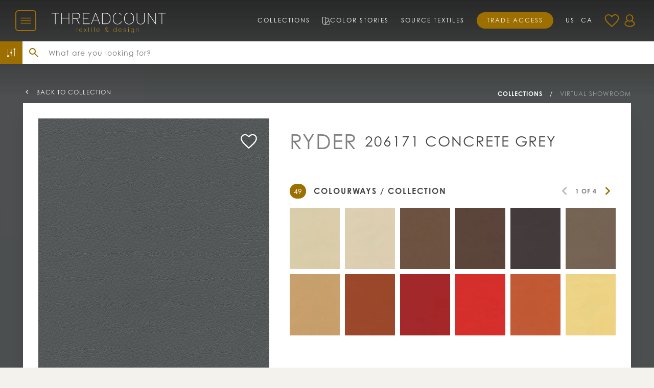

--- FILE ---
content_type: text/html; charset=utf-8
request_url: https://threadcountinc.com/products/ryder-206171-concrete-grey
body_size: 30955
content:
<!doctype html>
<html lang="en">
<head>
  <meta charset="utf-8">
  <meta http-equiv="X-UA-Compatible" content="IE=edge">
  <meta name="viewport" content="width=device-width, initial-scale=1">
  <title>
    Ryder 206171 Concrete Grey
</title>

  
  
    <link rel="canonical" href="https://threadcountinc.com/products/ryder-206171-concrete-grey">
  

  

  <meta name="description" content="Faux Leather, GRAPHITE, CHARCOAL, Plain, High Performance, Fire Rated, Threadcount Roomers">



<meta property="og:image" content="http://threadcountinc.com/cdn/shop/files/Ryder-206171-ConcreteGrey_1024x1024.jpg?v=1751508346">
    <meta property="og:image:secure_url" content="https://threadcountinc.com/cdn/shop/files/Ryder-206171-ConcreteGrey_1024x1024.jpg?v=1751508346">

<meta name="mobile-web-app-capable" content="yes">
<meta name="theme-color" content="#B18000">
<meta name="msapplication-navbutton-color" content="#B18000">
<meta name="apple-mobile-web-app-status-bar-style" content="#B18000">

<link rel="canonical" href="https://threadcountinc.com/products/ryder-206171-concrete-grey">
<link rel="icon" href="//threadcountinc.com/cdn/shop/t/154/assets/favicon.ico?v=166167787377707848491764854915" sizes="any">
<link rel="icon" href="//threadcountinc.com/cdn/shop/t/154/assets/favicon.svg?v=120198411749124650741764854915" type="image/svg+xml">
<link rel="apple-touch-icon" href="//threadcountinc.com/cdn/shop/t/154/assets/apple-touch-icon.png?v=49900680101910254341764854915" sizes="180x180">
  
<!--   <link rel="icon" type="image/png" href="https://app.threadcountinc.com/app/shopify/assets/images/preloader.png"> -->
  
  <script>window.performance && window.performance.mark && window.performance.mark('shopify.content_for_header.start');</script><meta id="shopify-digital-wallet" name="shopify-digital-wallet" content="/24278401105/digital_wallets/dialog">
<meta name="shopify-checkout-api-token" content="80ad45e03746800461baeec9f1b9f408">
<link rel="alternate" hreflang="x-default" href="https://threadcountinc.com/products/ryder-206171-concrete-grey">
<link rel="alternate" hreflang="en" href="https://threadcountinc.com/products/ryder-206171-concrete-grey">
<link rel="alternate" hreflang="en-CA" href="https://threadcountinc.com/en-ca/products/ryder-206171-concrete-grey">
<link rel="alternate" type="application/json+oembed" href="https://threadcountinc.com/products/ryder-206171-concrete-grey.oembed">
<script async="async" src="/checkouts/internal/preloads.js?locale=en-US"></script>
<link rel="preconnect" href="https://shop.app" crossorigin="anonymous">
<script async="async" src="https://shop.app/checkouts/internal/preloads.js?locale=en-US&shop_id=24278401105" crossorigin="anonymous"></script>
<script id="shopify-features" type="application/json">{"accessToken":"80ad45e03746800461baeec9f1b9f408","betas":["rich-media-storefront-analytics"],"domain":"threadcountinc.com","predictiveSearch":true,"shopId":24278401105,"locale":"en"}</script>
<script>var Shopify = Shopify || {};
Shopify.shop = "threadcount-inc.myshopify.com";
Shopify.locale = "en";
Shopify.currency = {"active":"USD","rate":"1.0"};
Shopify.country = "US";
Shopify.theme = {"name":"Threadcount (version 2025.1.9.5)","id":183035298105,"schema_name":null,"schema_version":null,"theme_store_id":null,"role":"main"};
Shopify.theme.handle = "null";
Shopify.theme.style = {"id":null,"handle":null};
Shopify.cdnHost = "threadcountinc.com/cdn";
Shopify.routes = Shopify.routes || {};
Shopify.routes.root = "/";</script>
<script type="module">!function(o){(o.Shopify=o.Shopify||{}).modules=!0}(window);</script>
<script>!function(o){function n(){var o=[];function n(){o.push(Array.prototype.slice.apply(arguments))}return n.q=o,n}var t=o.Shopify=o.Shopify||{};t.loadFeatures=n(),t.autoloadFeatures=n()}(window);</script>
<script>
  window.ShopifyPay = window.ShopifyPay || {};
  window.ShopifyPay.apiHost = "shop.app\/pay";
  window.ShopifyPay.redirectState = null;
</script>
<script id="shop-js-analytics" type="application/json">{"pageType":"product"}</script>
<script defer="defer" async type="module" src="//threadcountinc.com/cdn/shopifycloud/shop-js/modules/v2/client.init-shop-cart-sync_IZsNAliE.en.esm.js"></script>
<script defer="defer" async type="module" src="//threadcountinc.com/cdn/shopifycloud/shop-js/modules/v2/chunk.common_0OUaOowp.esm.js"></script>
<script type="module">
  await import("//threadcountinc.com/cdn/shopifycloud/shop-js/modules/v2/client.init-shop-cart-sync_IZsNAliE.en.esm.js");
await import("//threadcountinc.com/cdn/shopifycloud/shop-js/modules/v2/chunk.common_0OUaOowp.esm.js");

  window.Shopify.SignInWithShop?.initShopCartSync?.({"fedCMEnabled":true,"windoidEnabled":true});

</script>
<script>
  window.Shopify = window.Shopify || {};
  if (!window.Shopify.featureAssets) window.Shopify.featureAssets = {};
  window.Shopify.featureAssets['shop-js'] = {"shop-cart-sync":["modules/v2/client.shop-cart-sync_DLOhI_0X.en.esm.js","modules/v2/chunk.common_0OUaOowp.esm.js"],"init-fed-cm":["modules/v2/client.init-fed-cm_C6YtU0w6.en.esm.js","modules/v2/chunk.common_0OUaOowp.esm.js"],"shop-button":["modules/v2/client.shop-button_BCMx7GTG.en.esm.js","modules/v2/chunk.common_0OUaOowp.esm.js"],"shop-cash-offers":["modules/v2/client.shop-cash-offers_BT26qb5j.en.esm.js","modules/v2/chunk.common_0OUaOowp.esm.js","modules/v2/chunk.modal_CGo_dVj3.esm.js"],"init-windoid":["modules/v2/client.init-windoid_B9PkRMql.en.esm.js","modules/v2/chunk.common_0OUaOowp.esm.js"],"init-shop-email-lookup-coordinator":["modules/v2/client.init-shop-email-lookup-coordinator_DZkqjsbU.en.esm.js","modules/v2/chunk.common_0OUaOowp.esm.js"],"shop-toast-manager":["modules/v2/client.shop-toast-manager_Di2EnuM7.en.esm.js","modules/v2/chunk.common_0OUaOowp.esm.js"],"shop-login-button":["modules/v2/client.shop-login-button_BtqW_SIO.en.esm.js","modules/v2/chunk.common_0OUaOowp.esm.js","modules/v2/chunk.modal_CGo_dVj3.esm.js"],"avatar":["modules/v2/client.avatar_BTnouDA3.en.esm.js"],"pay-button":["modules/v2/client.pay-button_CWa-C9R1.en.esm.js","modules/v2/chunk.common_0OUaOowp.esm.js"],"init-shop-cart-sync":["modules/v2/client.init-shop-cart-sync_IZsNAliE.en.esm.js","modules/v2/chunk.common_0OUaOowp.esm.js"],"init-customer-accounts":["modules/v2/client.init-customer-accounts_DenGwJTU.en.esm.js","modules/v2/client.shop-login-button_BtqW_SIO.en.esm.js","modules/v2/chunk.common_0OUaOowp.esm.js","modules/v2/chunk.modal_CGo_dVj3.esm.js"],"init-shop-for-new-customer-accounts":["modules/v2/client.init-shop-for-new-customer-accounts_JdHXxpS9.en.esm.js","modules/v2/client.shop-login-button_BtqW_SIO.en.esm.js","modules/v2/chunk.common_0OUaOowp.esm.js","modules/v2/chunk.modal_CGo_dVj3.esm.js"],"init-customer-accounts-sign-up":["modules/v2/client.init-customer-accounts-sign-up_D6__K_p8.en.esm.js","modules/v2/client.shop-login-button_BtqW_SIO.en.esm.js","modules/v2/chunk.common_0OUaOowp.esm.js","modules/v2/chunk.modal_CGo_dVj3.esm.js"],"checkout-modal":["modules/v2/client.checkout-modal_C_ZQDY6s.en.esm.js","modules/v2/chunk.common_0OUaOowp.esm.js","modules/v2/chunk.modal_CGo_dVj3.esm.js"],"shop-follow-button":["modules/v2/client.shop-follow-button_XetIsj8l.en.esm.js","modules/v2/chunk.common_0OUaOowp.esm.js","modules/v2/chunk.modal_CGo_dVj3.esm.js"],"lead-capture":["modules/v2/client.lead-capture_DvA72MRN.en.esm.js","modules/v2/chunk.common_0OUaOowp.esm.js","modules/v2/chunk.modal_CGo_dVj3.esm.js"],"shop-login":["modules/v2/client.shop-login_ClXNxyh6.en.esm.js","modules/v2/chunk.common_0OUaOowp.esm.js","modules/v2/chunk.modal_CGo_dVj3.esm.js"],"payment-terms":["modules/v2/client.payment-terms_CNlwjfZz.en.esm.js","modules/v2/chunk.common_0OUaOowp.esm.js","modules/v2/chunk.modal_CGo_dVj3.esm.js"]};
</script>
<script>(function() {
  var isLoaded = false;
  function asyncLoad() {
    if (isLoaded) return;
    isLoaded = true;
    var urls = ["https:\/\/call.chatra.io\/shopify?chatraId=GQasYFLGaYCoYqmTa\u0026shop=threadcount-inc.myshopify.com","https:\/\/cdn.nfcube.com\/14db94fc6bd406c3159569602f8c56ce.js?shop=threadcount-inc.myshopify.com"];
    for (var i = 0; i < urls.length; i++) {
      var s = document.createElement('script');
      s.type = 'text/javascript';
      s.async = true;
      s.src = urls[i];
      var x = document.getElementsByTagName('script')[0];
      x.parentNode.insertBefore(s, x);
    }
  };
  if(window.attachEvent) {
    window.attachEvent('onload', asyncLoad);
  } else {
    window.addEventListener('load', asyncLoad, false);
  }
})();</script>
<script id="__st">var __st={"a":24278401105,"offset":-18000,"reqid":"f78ce46b-e919-4044-a179-0a096ca56d62-1768365286","pageurl":"threadcountinc.com\/products\/ryder-206171-concrete-grey","u":"5b5a580241c3","p":"product","rtyp":"product","rid":4610797764689};</script>
<script>window.ShopifyPaypalV4VisibilityTracking = true;</script>
<script id="captcha-bootstrap">!function(){'use strict';const t='contact',e='account',n='new_comment',o=[[t,t],['blogs',n],['comments',n],[t,'customer']],c=[[e,'customer_login'],[e,'guest_login'],[e,'recover_customer_password'],[e,'create_customer']],r=t=>t.map((([t,e])=>`form[action*='/${t}']:not([data-nocaptcha='true']) input[name='form_type'][value='${e}']`)).join(','),a=t=>()=>t?[...document.querySelectorAll(t)].map((t=>t.form)):[];function s(){const t=[...o],e=r(t);return a(e)}const i='password',u='form_key',d=['recaptcha-v3-token','g-recaptcha-response','h-captcha-response',i],f=()=>{try{return window.sessionStorage}catch{return}},m='__shopify_v',_=t=>t.elements[u];function p(t,e,n=!1){try{const o=window.sessionStorage,c=JSON.parse(o.getItem(e)),{data:r}=function(t){const{data:e,action:n}=t;return t[m]||n?{data:e,action:n}:{data:t,action:n}}(c);for(const[e,n]of Object.entries(r))t.elements[e]&&(t.elements[e].value=n);n&&o.removeItem(e)}catch(o){console.error('form repopulation failed',{error:o})}}const l='form_type',E='cptcha';function T(t){t.dataset[E]=!0}const w=window,h=w.document,L='Shopify',v='ce_forms',y='captcha';let A=!1;((t,e)=>{const n=(g='f06e6c50-85a8-45c8-87d0-21a2b65856fe',I='https://cdn.shopify.com/shopifycloud/storefront-forms-hcaptcha/ce_storefront_forms_captcha_hcaptcha.v1.5.2.iife.js',D={infoText:'Protected by hCaptcha',privacyText:'Privacy',termsText:'Terms'},(t,e,n)=>{const o=w[L][v],c=o.bindForm;if(c)return c(t,g,e,D).then(n);var r;o.q.push([[t,g,e,D],n]),r=I,A||(h.body.append(Object.assign(h.createElement('script'),{id:'captcha-provider',async:!0,src:r})),A=!0)});var g,I,D;w[L]=w[L]||{},w[L][v]=w[L][v]||{},w[L][v].q=[],w[L][y]=w[L][y]||{},w[L][y].protect=function(t,e){n(t,void 0,e),T(t)},Object.freeze(w[L][y]),function(t,e,n,w,h,L){const[v,y,A,g]=function(t,e,n){const i=e?o:[],u=t?c:[],d=[...i,...u],f=r(d),m=r(i),_=r(d.filter((([t,e])=>n.includes(e))));return[a(f),a(m),a(_),s()]}(w,h,L),I=t=>{const e=t.target;return e instanceof HTMLFormElement?e:e&&e.form},D=t=>v().includes(t);t.addEventListener('submit',(t=>{const e=I(t);if(!e)return;const n=D(e)&&!e.dataset.hcaptchaBound&&!e.dataset.recaptchaBound,o=_(e),c=g().includes(e)&&(!o||!o.value);(n||c)&&t.preventDefault(),c&&!n&&(function(t){try{if(!f())return;!function(t){const e=f();if(!e)return;const n=_(t);if(!n)return;const o=n.value;o&&e.removeItem(o)}(t);const e=Array.from(Array(32),(()=>Math.random().toString(36)[2])).join('');!function(t,e){_(t)||t.append(Object.assign(document.createElement('input'),{type:'hidden',name:u})),t.elements[u].value=e}(t,e),function(t,e){const n=f();if(!n)return;const o=[...t.querySelectorAll(`input[type='${i}']`)].map((({name:t})=>t)),c=[...d,...o],r={};for(const[a,s]of new FormData(t).entries())c.includes(a)||(r[a]=s);n.setItem(e,JSON.stringify({[m]:1,action:t.action,data:r}))}(t,e)}catch(e){console.error('failed to persist form',e)}}(e),e.submit())}));const S=(t,e)=>{t&&!t.dataset[E]&&(n(t,e.some((e=>e===t))),T(t))};for(const o of['focusin','change'])t.addEventListener(o,(t=>{const e=I(t);D(e)&&S(e,y())}));const B=e.get('form_key'),M=e.get(l),P=B&&M;t.addEventListener('DOMContentLoaded',(()=>{const t=y();if(P)for(const e of t)e.elements[l].value===M&&p(e,B);[...new Set([...A(),...v().filter((t=>'true'===t.dataset.shopifyCaptcha))])].forEach((e=>S(e,t)))}))}(h,new URLSearchParams(w.location.search),n,t,e,['guest_login'])})(!0,!1)}();</script>
<script integrity="sha256-4kQ18oKyAcykRKYeNunJcIwy7WH5gtpwJnB7kiuLZ1E=" data-source-attribution="shopify.loadfeatures" defer="defer" src="//threadcountinc.com/cdn/shopifycloud/storefront/assets/storefront/load_feature-a0a9edcb.js" crossorigin="anonymous"></script>
<script crossorigin="anonymous" defer="defer" src="//threadcountinc.com/cdn/shopifycloud/storefront/assets/shopify_pay/storefront-65b4c6d7.js?v=20250812"></script>
<script data-source-attribution="shopify.dynamic_checkout.dynamic.init">var Shopify=Shopify||{};Shopify.PaymentButton=Shopify.PaymentButton||{isStorefrontPortableWallets:!0,init:function(){window.Shopify.PaymentButton.init=function(){};var t=document.createElement("script");t.src="https://threadcountinc.com/cdn/shopifycloud/portable-wallets/latest/portable-wallets.en.js",t.type="module",document.head.appendChild(t)}};
</script>
<script data-source-attribution="shopify.dynamic_checkout.buyer_consent">
  function portableWalletsHideBuyerConsent(e){var t=document.getElementById("shopify-buyer-consent"),n=document.getElementById("shopify-subscription-policy-button");t&&n&&(t.classList.add("hidden"),t.setAttribute("aria-hidden","true"),n.removeEventListener("click",e))}function portableWalletsShowBuyerConsent(e){var t=document.getElementById("shopify-buyer-consent"),n=document.getElementById("shopify-subscription-policy-button");t&&n&&(t.classList.remove("hidden"),t.removeAttribute("aria-hidden"),n.addEventListener("click",e))}window.Shopify?.PaymentButton&&(window.Shopify.PaymentButton.hideBuyerConsent=portableWalletsHideBuyerConsent,window.Shopify.PaymentButton.showBuyerConsent=portableWalletsShowBuyerConsent);
</script>
<script data-source-attribution="shopify.dynamic_checkout.cart.bootstrap">document.addEventListener("DOMContentLoaded",(function(){function t(){return document.querySelector("shopify-accelerated-checkout-cart, shopify-accelerated-checkout")}if(t())Shopify.PaymentButton.init();else{new MutationObserver((function(e,n){t()&&(Shopify.PaymentButton.init(),n.disconnect())})).observe(document.body,{childList:!0,subtree:!0})}}));
</script>
<link id="shopify-accelerated-checkout-styles" rel="stylesheet" media="screen" href="https://threadcountinc.com/cdn/shopifycloud/portable-wallets/latest/accelerated-checkout-backwards-compat.css" crossorigin="anonymous">
<style id="shopify-accelerated-checkout-cart">
        #shopify-buyer-consent {
  margin-top: 1em;
  display: inline-block;
  width: 100%;
}

#shopify-buyer-consent.hidden {
  display: none;
}

#shopify-subscription-policy-button {
  background: none;
  border: none;
  padding: 0;
  text-decoration: underline;
  font-size: inherit;
  cursor: pointer;
}

#shopify-subscription-policy-button::before {
  box-shadow: none;
}

      </style>

<script>window.performance && window.performance.mark && window.performance.mark('shopify.content_for_header.end');</script>
  

  
  <link rel="stylesheet" href="https://fonts.googleapis.com/icon?family=Material+Icons&display=swap">
  <link rel="stylesheet" href="https://use.typekit.net/zvr6hld.css">
  <link href="//threadcountinc.com/cdn/shop/t/154/assets/css-style.css?v=88238042087151225571767747078" rel="stylesheet" type="text/css" media="all" />
    <script>
  window.ChatraSetup = {
    colors: {
        buttonText: '#444', /* chat button text color */
        buttonBg: '#e9e5de'    /* chat button background color */
    },
    startHidden: false,
    mobileOnly: false
  };
  </script>

<script>

 window.customerFavourites = [];


window.productJSON = {};
</script>
  
  <script>
  (function (c, s, q, u, a, r, e) {
    c.hj=c.hj||function(){(c.hj.q=c.hj.q||[]).push(arguments)};
    c._hjSettings = { hjid: a };
    r = s.getElementsByTagName('head')[0];
    e = s.createElement('script');
    e.async = true;
    e.src = q + c._hjSettings.hjid + u;
    r.appendChild(e);
  })(window, document, 'https://static.hj.contentsquare.net/c/csq-', '.js', 5353354);
  </script>
  
<script>(function(w,d,s,l,i){w[l]=w[l]||[];w[l].push({'gtm.start':
new Date().getTime(),event:'gtm.js'});var f=d.getElementsByTagName(s)[0],
j=d.createElement(s),dl=l!='dataLayer'?'&l='+l:'';j.async=true;j.src=
'https://www.googletagmanager.com/gtm.js?id='+i+dl;f.parentNode.insertBefore(j,f);
})(window,document,'script','dataLayer','GTM-MNTNZLQK');</script>
<!-- BEGIN app block: shopify://apps/chatra-live-chat-chatbot/blocks/widget/3617185a-5880-4550-b1d3-81cdb9d37290 --><script src="" async></script>

<!-- END app block --><!-- BEGIN app block: shopify://apps/klaviyo-email-marketing-sms/blocks/klaviyo-onsite-embed/2632fe16-c075-4321-a88b-50b567f42507 -->












  <script async src="https://static.klaviyo.com/onsite/js/TsAT5g/klaviyo.js?company_id=TsAT5g"></script>
  <script>!function(){if(!window.klaviyo){window._klOnsite=window._klOnsite||[];try{window.klaviyo=new Proxy({},{get:function(n,i){return"push"===i?function(){var n;(n=window._klOnsite).push.apply(n,arguments)}:function(){for(var n=arguments.length,o=new Array(n),w=0;w<n;w++)o[w]=arguments[w];var t="function"==typeof o[o.length-1]?o.pop():void 0,e=new Promise((function(n){window._klOnsite.push([i].concat(o,[function(i){t&&t(i),n(i)}]))}));return e}}})}catch(n){window.klaviyo=window.klaviyo||[],window.klaviyo.push=function(){var n;(n=window._klOnsite).push.apply(n,arguments)}}}}();</script>

  
    <script id="viewed_product">
      if (item == null) {
        var _learnq = _learnq || [];

        var MetafieldReviews = null
        var MetafieldYotpoRating = null
        var MetafieldYotpoCount = null
        var MetafieldLooxRating = null
        var MetafieldLooxCount = null
        var okendoProduct = null
        var okendoProductReviewCount = null
        var okendoProductReviewAverageValue = null
        try {
          // The following fields are used for Customer Hub recently viewed in order to add reviews.
          // This information is not part of __kla_viewed. Instead, it is part of __kla_viewed_reviewed_items
          MetafieldReviews = {};
          MetafieldYotpoRating = null
          MetafieldYotpoCount = null
          MetafieldLooxRating = null
          MetafieldLooxCount = null

          okendoProduct = null
          // If the okendo metafield is not legacy, it will error, which then requires the new json formatted data
          if (okendoProduct && 'error' in okendoProduct) {
            okendoProduct = null
          }
          okendoProductReviewCount = okendoProduct ? okendoProduct.reviewCount : null
          okendoProductReviewAverageValue = okendoProduct ? okendoProduct.reviewAverageValue : null
        } catch (error) {
          console.error('Error in Klaviyo onsite reviews tracking:', error);
        }

        var item = {
          Name: "Ryder 206171 Concrete Grey",
          ProductID: 4610797764689,
          Categories: ["Ryder","Virtual Showroom"],
          ImageURL: "https://threadcountinc.com/cdn/shop/files/Ryder-206171-ConcreteGrey_grande.jpg?v=1751508346",
          URL: "https://threadcountinc.com/products/ryder-206171-concrete-grey",
          Brand: "Threadcount Inc.",
          Price: "$53.00",
          Value: "53.00",
          CompareAtPrice: "$0.00"
        };
        _learnq.push(['track', 'Viewed Product', item]);
        _learnq.push(['trackViewedItem', {
          Title: item.Name,
          ItemId: item.ProductID,
          Categories: item.Categories,
          ImageUrl: item.ImageURL,
          Url: item.URL,
          Metadata: {
            Brand: item.Brand,
            Price: item.Price,
            Value: item.Value,
            CompareAtPrice: item.CompareAtPrice
          },
          metafields:{
            reviews: MetafieldReviews,
            yotpo:{
              rating: MetafieldYotpoRating,
              count: MetafieldYotpoCount,
            },
            loox:{
              rating: MetafieldLooxRating,
              count: MetafieldLooxCount,
            },
            okendo: {
              rating: okendoProductReviewAverageValue,
              count: okendoProductReviewCount,
            }
          }
        }]);
      }
    </script>
  




  <script>
    window.klaviyoReviewsProductDesignMode = false
  </script>







<!-- END app block --><link href="https://monorail-edge.shopifysvc.com" rel="dns-prefetch">
<script>(function(){if ("sendBeacon" in navigator && "performance" in window) {try {var session_token_from_headers = performance.getEntriesByType('navigation')[0].serverTiming.find(x => x.name == '_s').description;} catch {var session_token_from_headers = undefined;}var session_cookie_matches = document.cookie.match(/_shopify_s=([^;]*)/);var session_token_from_cookie = session_cookie_matches && session_cookie_matches.length === 2 ? session_cookie_matches[1] : "";var session_token = session_token_from_headers || session_token_from_cookie || "";function handle_abandonment_event(e) {var entries = performance.getEntries().filter(function(entry) {return /monorail-edge.shopifysvc.com/.test(entry.name);});if (!window.abandonment_tracked && entries.length === 0) {window.abandonment_tracked = true;var currentMs = Date.now();var navigation_start = performance.timing.navigationStart;var payload = {shop_id: 24278401105,url: window.location.href,navigation_start,duration: currentMs - navigation_start,session_token,page_type: "product"};window.navigator.sendBeacon("https://monorail-edge.shopifysvc.com/v1/produce", JSON.stringify({schema_id: "online_store_buyer_site_abandonment/1.1",payload: payload,metadata: {event_created_at_ms: currentMs,event_sent_at_ms: currentMs}}));}}window.addEventListener('pagehide', handle_abandonment_event);}}());</script>
<script id="web-pixels-manager-setup">(function e(e,d,r,n,o){if(void 0===o&&(o={}),!Boolean(null===(a=null===(i=window.Shopify)||void 0===i?void 0:i.analytics)||void 0===a?void 0:a.replayQueue)){var i,a;window.Shopify=window.Shopify||{};var t=window.Shopify;t.analytics=t.analytics||{};var s=t.analytics;s.replayQueue=[],s.publish=function(e,d,r){return s.replayQueue.push([e,d,r]),!0};try{self.performance.mark("wpm:start")}catch(e){}var l=function(){var e={modern:/Edge?\/(1{2}[4-9]|1[2-9]\d|[2-9]\d{2}|\d{4,})\.\d+(\.\d+|)|Firefox\/(1{2}[4-9]|1[2-9]\d|[2-9]\d{2}|\d{4,})\.\d+(\.\d+|)|Chrom(ium|e)\/(9{2}|\d{3,})\.\d+(\.\d+|)|(Maci|X1{2}).+ Version\/(15\.\d+|(1[6-9]|[2-9]\d|\d{3,})\.\d+)([,.]\d+|)( \(\w+\)|)( Mobile\/\w+|) Safari\/|Chrome.+OPR\/(9{2}|\d{3,})\.\d+\.\d+|(CPU[ +]OS|iPhone[ +]OS|CPU[ +]iPhone|CPU IPhone OS|CPU iPad OS)[ +]+(15[._]\d+|(1[6-9]|[2-9]\d|\d{3,})[._]\d+)([._]\d+|)|Android:?[ /-](13[3-9]|1[4-9]\d|[2-9]\d{2}|\d{4,})(\.\d+|)(\.\d+|)|Android.+Firefox\/(13[5-9]|1[4-9]\d|[2-9]\d{2}|\d{4,})\.\d+(\.\d+|)|Android.+Chrom(ium|e)\/(13[3-9]|1[4-9]\d|[2-9]\d{2}|\d{4,})\.\d+(\.\d+|)|SamsungBrowser\/([2-9]\d|\d{3,})\.\d+/,legacy:/Edge?\/(1[6-9]|[2-9]\d|\d{3,})\.\d+(\.\d+|)|Firefox\/(5[4-9]|[6-9]\d|\d{3,})\.\d+(\.\d+|)|Chrom(ium|e)\/(5[1-9]|[6-9]\d|\d{3,})\.\d+(\.\d+|)([\d.]+$|.*Safari\/(?![\d.]+ Edge\/[\d.]+$))|(Maci|X1{2}).+ Version\/(10\.\d+|(1[1-9]|[2-9]\d|\d{3,})\.\d+)([,.]\d+|)( \(\w+\)|)( Mobile\/\w+|) Safari\/|Chrome.+OPR\/(3[89]|[4-9]\d|\d{3,})\.\d+\.\d+|(CPU[ +]OS|iPhone[ +]OS|CPU[ +]iPhone|CPU IPhone OS|CPU iPad OS)[ +]+(10[._]\d+|(1[1-9]|[2-9]\d|\d{3,})[._]\d+)([._]\d+|)|Android:?[ /-](13[3-9]|1[4-9]\d|[2-9]\d{2}|\d{4,})(\.\d+|)(\.\d+|)|Mobile Safari.+OPR\/([89]\d|\d{3,})\.\d+\.\d+|Android.+Firefox\/(13[5-9]|1[4-9]\d|[2-9]\d{2}|\d{4,})\.\d+(\.\d+|)|Android.+Chrom(ium|e)\/(13[3-9]|1[4-9]\d|[2-9]\d{2}|\d{4,})\.\d+(\.\d+|)|Android.+(UC? ?Browser|UCWEB|U3)[ /]?(15\.([5-9]|\d{2,})|(1[6-9]|[2-9]\d|\d{3,})\.\d+)\.\d+|SamsungBrowser\/(5\.\d+|([6-9]|\d{2,})\.\d+)|Android.+MQ{2}Browser\/(14(\.(9|\d{2,})|)|(1[5-9]|[2-9]\d|\d{3,})(\.\d+|))(\.\d+|)|K[Aa][Ii]OS\/(3\.\d+|([4-9]|\d{2,})\.\d+)(\.\d+|)/},d=e.modern,r=e.legacy,n=navigator.userAgent;return n.match(d)?"modern":n.match(r)?"legacy":"unknown"}(),u="modern"===l?"modern":"legacy",c=(null!=n?n:{modern:"",legacy:""})[u],f=function(e){return[e.baseUrl,"/wpm","/b",e.hashVersion,"modern"===e.buildTarget?"m":"l",".js"].join("")}({baseUrl:d,hashVersion:r,buildTarget:u}),m=function(e){var d=e.version,r=e.bundleTarget,n=e.surface,o=e.pageUrl,i=e.monorailEndpoint;return{emit:function(e){var a=e.status,t=e.errorMsg,s=(new Date).getTime(),l=JSON.stringify({metadata:{event_sent_at_ms:s},events:[{schema_id:"web_pixels_manager_load/3.1",payload:{version:d,bundle_target:r,page_url:o,status:a,surface:n,error_msg:t},metadata:{event_created_at_ms:s}}]});if(!i)return console&&console.warn&&console.warn("[Web Pixels Manager] No Monorail endpoint provided, skipping logging."),!1;try{return self.navigator.sendBeacon.bind(self.navigator)(i,l)}catch(e){}var u=new XMLHttpRequest;try{return u.open("POST",i,!0),u.setRequestHeader("Content-Type","text/plain"),u.send(l),!0}catch(e){return console&&console.warn&&console.warn("[Web Pixels Manager] Got an unhandled error while logging to Monorail."),!1}}}}({version:r,bundleTarget:l,surface:e.surface,pageUrl:self.location.href,monorailEndpoint:e.monorailEndpoint});try{o.browserTarget=l,function(e){var d=e.src,r=e.async,n=void 0===r||r,o=e.onload,i=e.onerror,a=e.sri,t=e.scriptDataAttributes,s=void 0===t?{}:t,l=document.createElement("script"),u=document.querySelector("head"),c=document.querySelector("body");if(l.async=n,l.src=d,a&&(l.integrity=a,l.crossOrigin="anonymous"),s)for(var f in s)if(Object.prototype.hasOwnProperty.call(s,f))try{l.dataset[f]=s[f]}catch(e){}if(o&&l.addEventListener("load",o),i&&l.addEventListener("error",i),u)u.appendChild(l);else{if(!c)throw new Error("Did not find a head or body element to append the script");c.appendChild(l)}}({src:f,async:!0,onload:function(){if(!function(){var e,d;return Boolean(null===(d=null===(e=window.Shopify)||void 0===e?void 0:e.analytics)||void 0===d?void 0:d.initialized)}()){var d=window.webPixelsManager.init(e)||void 0;if(d){var r=window.Shopify.analytics;r.replayQueue.forEach((function(e){var r=e[0],n=e[1],o=e[2];d.publishCustomEvent(r,n,o)})),r.replayQueue=[],r.publish=d.publishCustomEvent,r.visitor=d.visitor,r.initialized=!0}}},onerror:function(){return m.emit({status:"failed",errorMsg:"".concat(f," has failed to load")})},sri:function(e){var d=/^sha384-[A-Za-z0-9+/=]+$/;return"string"==typeof e&&d.test(e)}(c)?c:"",scriptDataAttributes:o}),m.emit({status:"loading"})}catch(e){m.emit({status:"failed",errorMsg:(null==e?void 0:e.message)||"Unknown error"})}}})({shopId: 24278401105,storefrontBaseUrl: "https://threadcountinc.com",extensionsBaseUrl: "https://extensions.shopifycdn.com/cdn/shopifycloud/web-pixels-manager",monorailEndpoint: "https://monorail-edge.shopifysvc.com/unstable/produce_batch",surface: "storefront-renderer",enabledBetaFlags: ["2dca8a86","a0d5f9d2"],webPixelsConfigList: [{"id":"2190704953","configuration":"{\"accountID\":\"TsAT5g\",\"webPixelConfig\":\"eyJlbmFibGVBZGRlZFRvQ2FydEV2ZW50cyI6IHRydWV9\"}","eventPayloadVersion":"v1","runtimeContext":"STRICT","scriptVersion":"524f6c1ee37bacdca7657a665bdca589","type":"APP","apiClientId":123074,"privacyPurposes":["ANALYTICS","MARKETING"],"dataSharingAdjustments":{"protectedCustomerApprovalScopes":["read_customer_address","read_customer_email","read_customer_name","read_customer_personal_data","read_customer_phone"]}},{"id":"181567801","configuration":"{\"tagID\":\"2612819170446\"}","eventPayloadVersion":"v1","runtimeContext":"STRICT","scriptVersion":"18031546ee651571ed29edbe71a3550b","type":"APP","apiClientId":3009811,"privacyPurposes":["ANALYTICS","MARKETING","SALE_OF_DATA"],"dataSharingAdjustments":{"protectedCustomerApprovalScopes":["read_customer_address","read_customer_email","read_customer_name","read_customer_personal_data","read_customer_phone"]}},{"id":"shopify-app-pixel","configuration":"{}","eventPayloadVersion":"v1","runtimeContext":"STRICT","scriptVersion":"0450","apiClientId":"shopify-pixel","type":"APP","privacyPurposes":["ANALYTICS","MARKETING"]},{"id":"shopify-custom-pixel","eventPayloadVersion":"v1","runtimeContext":"LAX","scriptVersion":"0450","apiClientId":"shopify-pixel","type":"CUSTOM","privacyPurposes":["ANALYTICS","MARKETING"]}],isMerchantRequest: false,initData: {"shop":{"name":"Threadcount Textile \u0026 Design","paymentSettings":{"currencyCode":"USD"},"myshopifyDomain":"threadcount-inc.myshopify.com","countryCode":"US","storefrontUrl":"https:\/\/threadcountinc.com"},"customer":null,"cart":null,"checkout":null,"productVariants":[{"price":{"amount":53.0,"currencyCode":"USD"},"product":{"title":"Ryder 206171 Concrete Grey","vendor":"Threadcount Inc.","id":"4610797764689","untranslatedTitle":"Ryder 206171 Concrete Grey","url":"\/products\/ryder-206171-concrete-grey","type":"Upholstery"},"id":"32291151970385","image":{"src":"\/\/threadcountinc.com\/cdn\/shop\/files\/Ryder-206171-ConcreteGrey.jpg?v=1751508346"},"sku":"2827","title":"Textum FC","untranslatedTitle":"Textum FC"}],"purchasingCompany":null},},"https://threadcountinc.com/cdn","7cecd0b6w90c54c6cpe92089d5m57a67346",{"modern":"","legacy":""},{"shopId":"24278401105","storefrontBaseUrl":"https:\/\/threadcountinc.com","extensionBaseUrl":"https:\/\/extensions.shopifycdn.com\/cdn\/shopifycloud\/web-pixels-manager","surface":"storefront-renderer","enabledBetaFlags":"[\"2dca8a86\", \"a0d5f9d2\"]","isMerchantRequest":"false","hashVersion":"7cecd0b6w90c54c6cpe92089d5m57a67346","publish":"custom","events":"[[\"page_viewed\",{}],[\"product_viewed\",{\"productVariant\":{\"price\":{\"amount\":53.0,\"currencyCode\":\"USD\"},\"product\":{\"title\":\"Ryder 206171 Concrete Grey\",\"vendor\":\"Threadcount Inc.\",\"id\":\"4610797764689\",\"untranslatedTitle\":\"Ryder 206171 Concrete Grey\",\"url\":\"\/products\/ryder-206171-concrete-grey\",\"type\":\"Upholstery\"},\"id\":\"32291151970385\",\"image\":{\"src\":\"\/\/threadcountinc.com\/cdn\/shop\/files\/Ryder-206171-ConcreteGrey.jpg?v=1751508346\"},\"sku\":\"2827\",\"title\":\"Textum FC\",\"untranslatedTitle\":\"Textum FC\"}}]]"});</script><script>
  window.ShopifyAnalytics = window.ShopifyAnalytics || {};
  window.ShopifyAnalytics.meta = window.ShopifyAnalytics.meta || {};
  window.ShopifyAnalytics.meta.currency = 'USD';
  var meta = {"product":{"id":4610797764689,"gid":"gid:\/\/shopify\/Product\/4610797764689","vendor":"Threadcount Inc.","type":"Upholstery","handle":"ryder-206171-concrete-grey","variants":[{"id":32291151970385,"price":5300,"name":"Ryder 206171 Concrete Grey - Textum FC","public_title":"Textum FC","sku":"2827"}],"remote":false},"page":{"pageType":"product","resourceType":"product","resourceId":4610797764689,"requestId":"f78ce46b-e919-4044-a179-0a096ca56d62-1768365286"}};
  for (var attr in meta) {
    window.ShopifyAnalytics.meta[attr] = meta[attr];
  }
</script>
<script class="analytics">
  (function () {
    var customDocumentWrite = function(content) {
      var jquery = null;

      if (window.jQuery) {
        jquery = window.jQuery;
      } else if (window.Checkout && window.Checkout.$) {
        jquery = window.Checkout.$;
      }

      if (jquery) {
        jquery('body').append(content);
      }
    };

    var hasLoggedConversion = function(token) {
      if (token) {
        return document.cookie.indexOf('loggedConversion=' + token) !== -1;
      }
      return false;
    }

    var setCookieIfConversion = function(token) {
      if (token) {
        var twoMonthsFromNow = new Date(Date.now());
        twoMonthsFromNow.setMonth(twoMonthsFromNow.getMonth() + 2);

        document.cookie = 'loggedConversion=' + token + '; expires=' + twoMonthsFromNow;
      }
    }

    var trekkie = window.ShopifyAnalytics.lib = window.trekkie = window.trekkie || [];
    if (trekkie.integrations) {
      return;
    }
    trekkie.methods = [
      'identify',
      'page',
      'ready',
      'track',
      'trackForm',
      'trackLink'
    ];
    trekkie.factory = function(method) {
      return function() {
        var args = Array.prototype.slice.call(arguments);
        args.unshift(method);
        trekkie.push(args);
        return trekkie;
      };
    };
    for (var i = 0; i < trekkie.methods.length; i++) {
      var key = trekkie.methods[i];
      trekkie[key] = trekkie.factory(key);
    }
    trekkie.load = function(config) {
      trekkie.config = config || {};
      trekkie.config.initialDocumentCookie = document.cookie;
      var first = document.getElementsByTagName('script')[0];
      var script = document.createElement('script');
      script.type = 'text/javascript';
      script.onerror = function(e) {
        var scriptFallback = document.createElement('script');
        scriptFallback.type = 'text/javascript';
        scriptFallback.onerror = function(error) {
                var Monorail = {
      produce: function produce(monorailDomain, schemaId, payload) {
        var currentMs = new Date().getTime();
        var event = {
          schema_id: schemaId,
          payload: payload,
          metadata: {
            event_created_at_ms: currentMs,
            event_sent_at_ms: currentMs
          }
        };
        return Monorail.sendRequest("https://" + monorailDomain + "/v1/produce", JSON.stringify(event));
      },
      sendRequest: function sendRequest(endpointUrl, payload) {
        // Try the sendBeacon API
        if (window && window.navigator && typeof window.navigator.sendBeacon === 'function' && typeof window.Blob === 'function' && !Monorail.isIos12()) {
          var blobData = new window.Blob([payload], {
            type: 'text/plain'
          });

          if (window.navigator.sendBeacon(endpointUrl, blobData)) {
            return true;
          } // sendBeacon was not successful

        } // XHR beacon

        var xhr = new XMLHttpRequest();

        try {
          xhr.open('POST', endpointUrl);
          xhr.setRequestHeader('Content-Type', 'text/plain');
          xhr.send(payload);
        } catch (e) {
          console.log(e);
        }

        return false;
      },
      isIos12: function isIos12() {
        return window.navigator.userAgent.lastIndexOf('iPhone; CPU iPhone OS 12_') !== -1 || window.navigator.userAgent.lastIndexOf('iPad; CPU OS 12_') !== -1;
      }
    };
    Monorail.produce('monorail-edge.shopifysvc.com',
      'trekkie_storefront_load_errors/1.1',
      {shop_id: 24278401105,
      theme_id: 183035298105,
      app_name: "storefront",
      context_url: window.location.href,
      source_url: "//threadcountinc.com/cdn/s/trekkie.storefront.55c6279c31a6628627b2ba1c5ff367020da294e2.min.js"});

        };
        scriptFallback.async = true;
        scriptFallback.src = '//threadcountinc.com/cdn/s/trekkie.storefront.55c6279c31a6628627b2ba1c5ff367020da294e2.min.js';
        first.parentNode.insertBefore(scriptFallback, first);
      };
      script.async = true;
      script.src = '//threadcountinc.com/cdn/s/trekkie.storefront.55c6279c31a6628627b2ba1c5ff367020da294e2.min.js';
      first.parentNode.insertBefore(script, first);
    };
    trekkie.load(
      {"Trekkie":{"appName":"storefront","development":false,"defaultAttributes":{"shopId":24278401105,"isMerchantRequest":null,"themeId":183035298105,"themeCityHash":"11916269336903040392","contentLanguage":"en","currency":"USD","eventMetadataId":"649a3f80-6a7c-43fc-b6b3-281312d17efb"},"isServerSideCookieWritingEnabled":true,"monorailRegion":"shop_domain","enabledBetaFlags":["65f19447"]},"Session Attribution":{},"S2S":{"facebookCapiEnabled":false,"source":"trekkie-storefront-renderer","apiClientId":580111}}
    );

    var loaded = false;
    trekkie.ready(function() {
      if (loaded) return;
      loaded = true;

      window.ShopifyAnalytics.lib = window.trekkie;

      var originalDocumentWrite = document.write;
      document.write = customDocumentWrite;
      try { window.ShopifyAnalytics.merchantGoogleAnalytics.call(this); } catch(error) {};
      document.write = originalDocumentWrite;

      window.ShopifyAnalytics.lib.page(null,{"pageType":"product","resourceType":"product","resourceId":4610797764689,"requestId":"f78ce46b-e919-4044-a179-0a096ca56d62-1768365286","shopifyEmitted":true});

      var match = window.location.pathname.match(/checkouts\/(.+)\/(thank_you|post_purchase)/)
      var token = match? match[1]: undefined;
      if (!hasLoggedConversion(token)) {
        setCookieIfConversion(token);
        window.ShopifyAnalytics.lib.track("Viewed Product",{"currency":"USD","variantId":32291151970385,"productId":4610797764689,"productGid":"gid:\/\/shopify\/Product\/4610797764689","name":"Ryder 206171 Concrete Grey - Textum FC","price":"53.00","sku":"2827","brand":"Threadcount Inc.","variant":"Textum FC","category":"Upholstery","nonInteraction":true,"remote":false},undefined,undefined,{"shopifyEmitted":true});
      window.ShopifyAnalytics.lib.track("monorail:\/\/trekkie_storefront_viewed_product\/1.1",{"currency":"USD","variantId":32291151970385,"productId":4610797764689,"productGid":"gid:\/\/shopify\/Product\/4610797764689","name":"Ryder 206171 Concrete Grey - Textum FC","price":"53.00","sku":"2827","brand":"Threadcount Inc.","variant":"Textum FC","category":"Upholstery","nonInteraction":true,"remote":false,"referer":"https:\/\/threadcountinc.com\/products\/ryder-206171-concrete-grey"});
      }
    });


        var eventsListenerScript = document.createElement('script');
        eventsListenerScript.async = true;
        eventsListenerScript.src = "//threadcountinc.com/cdn/shopifycloud/storefront/assets/shop_events_listener-3da45d37.js";
        document.getElementsByTagName('head')[0].appendChild(eventsListenerScript);

})();</script>
  <script>
  if (!window.ga || (window.ga && typeof window.ga !== 'function')) {
    window.ga = function ga() {
      (window.ga.q = window.ga.q || []).push(arguments);
      if (window.Shopify && window.Shopify.analytics && typeof window.Shopify.analytics.publish === 'function') {
        window.Shopify.analytics.publish("ga_stub_called", {}, {sendTo: "google_osp_migration"});
      }
      console.error("Shopify's Google Analytics stub called with:", Array.from(arguments), "\nSee https://help.shopify.com/manual/promoting-marketing/pixels/pixel-migration#google for more information.");
    };
    if (window.Shopify && window.Shopify.analytics && typeof window.Shopify.analytics.publish === 'function') {
      window.Shopify.analytics.publish("ga_stub_initialized", {}, {sendTo: "google_osp_migration"});
    }
  }
</script>
<script
  defer
  src="https://threadcountinc.com/cdn/shopifycloud/perf-kit/shopify-perf-kit-3.0.3.min.js"
  data-application="storefront-renderer"
  data-shop-id="24278401105"
  data-render-region="gcp-us-central1"
  data-page-type="product"
  data-theme-instance-id="183035298105"
  data-theme-name=""
  data-theme-version=""
  data-monorail-region="shop_domain"
  data-resource-timing-sampling-rate="10"
  data-shs="true"
  data-shs-beacon="true"
  data-shs-export-with-fetch="true"
  data-shs-logs-sample-rate="1"
  data-shs-beacon-endpoint="https://threadcountinc.com/api/collect"
></script>
</head>
<body class="page product-page">

  
  

  
  <noscript><iframe src="https://www.googletagmanager.com/ns.html?id=GTM-MNTNZLQK" height="0" width="0" style="display:none;visibility:hidden"></iframe></noscript>

  
    <header id="header">
  <div class="flex-container blur">
    <div class="flex logo">
      <button class="button btn-navicon">
        <label>Menu</label> <svg xmlns="http://www.w3.org/2000/svg" viewBox="0 0 60 60"><path d="M5.7 16v4h49v-4h-49zm0 28h49v-4h-49v4zm49-16h-49v4h49v-4z" fill-rule="evenodd" clip-rule="evenodd" fill="#a07215"/></svg>
      </button>
      
      <a href="/" class="brand">
        <img src="//threadcountinc.com/cdn/shop/t/154/assets/image-threadcount-logo-white.png?v=112708233757144324941764854915" alt="Threadcount Textile &amp; Design" class="desktop" />
        <img src="//threadcountinc.com/cdn/shop/t/154/assets/image-threadcount-logo-charcoal.png?v=24695232631109827131764854915" alt="Threadcount Textile &amp; Design" class="mobile" />
      </a>

      <div class="mega-menu navicon-menu">
        <span class="icon arrow-up"></span>
        <nav>
          <ul>
            
            
            
            
            

            
              
                <li class="collection first">
                  <a href="/collections/natural-textures" class="toggle">Natural Textures</a>
                </li>
              
                <li class="collection">
                  <a href="/collections/mix" class="toggle">Mix</a>
                </li>
              
                <li class="collection">
                  <a href="/collections/roomers" class="toggle">Roomers</a>
                </li>
              
            

            
            
            
            
            

            
              
                
<li class="top first"><a href="/pages/about-us" class="about">About</a></li>
<li class="top"><a href="/#color-stories" class="color-stories">Color Stories</a></li>
<li class="top"><a href="/pages/contract" class="contract">Contract</a></li>
<li class="top"><a href="/pages/showrooms" class="showrooms">Showrooms</a></li>
<li class="top"><a href="/pages/source-textiles" class="source-textiles">Source Textiles</a></li>
<li class="top"><a href="/collections/latest-releases" class="latest-releases">Latest Releases</a></li>
              
                
<li class="bottom first"><a href="/pages/contact" class="contact-us">Contact Us</a></li>
<li class="bottom"><a href="/account/login" class="login">Login</a></li>
<li class="bottom"><a href="https://threadcounttextiledesign2.schedulista.com/" class="book-appointment">Book Appointment</a></li>
              
                
<li class="buttons first"><a href="/account/register" class="trade-access">Trade Access</a></li>

              
            
          </ul>
        </nav>
      </div>
    </div>
    
    <div class="flex menu">

      

      
      
      

      

      
        <nav class="navigation" data-market="united-states">
          <ul>
             <li class="collections"><a href="#" class="collections">Collections</a><span class="icon arrow-up"></span></li>
              
             <li class="color-stories"><a href="/#color-stories" class="color-stories">Color Stories</a></li>
              
             <li class="source-textiles"><a href="/pages/source-textiles" class="source-textiles">Source Textiles</a></li>
              
             <li class="trade-access"><a href="/account/register" class="trade-access button">Trade Access</a></li>
              
             
            

            <li class="market-links">
              <a class="is-current" href="/products/ryder-206171-concrete-grey?country=US">US</a> &nbsp; <a href="/products/ryder-206171-concrete-grey?country=CA">CA</a>
            </li>
          </ul>
        </nav>
      

      <button class="button btn-search-nav js-open-search" aria-label="Search"><svg xmlns="http://www.w3.org/2000/svg" viewBox="0 0 60 60"><path d="M38.4 35.7c4.4-6.2 3.3-14.7-2.5-19.7-2.6-2.2-5.8-3.4-9.2-3.4-4.1 0-8.1 1.8-10.7 4.9l-.3.3c-5.1 6.3-4.3 15.3 1.8 20.6 2.6 2.2 5.8 3.4 9.2 3.4 3.2-.2 6.4-1.5 9-3.4l8.7 8.9c.2.2.5.3.8.3s.6-.1.8-.3l.2-.2 1-1c.2-.2.3-.5.3-.8 0-.3-.1-.6-.3-.8l-8.7-8.7-.1-.1zm-22.2-8.5c-.1-5.9 4.7-10.8 10.6-10.9 5.9.1 10.7 4.9 10.6 10.8.1 6-4.7 10.8-10.6 10.9-5.9-.1-10.7-4.9-10.6-10.8z" fill="#a07215"/></svg></button>

<a class="button btn-favourites" href="/?view=favourites"><span class="count"></span><label>My Library</label> <svg class="icon-heart" xmlns="http://www.w3.org/2000/svg" viewBox="0 0 60 60">
  <path class="fill" d="M50.3 21.2c0 7.4-7.8 14.5-19.7 25.2l-.6.7-.8-.8-.4-.3C17.3 35.4 9.7 28.5 9.7 21.2c0-5.4 3.9-9.3 9.3-9.3 3.7 0 7.5 2.3 9.1 5.6l.1.3h3.6l.1-.3c1.6-3.3 5.4-5.6 9.1-5.6 5.4 0 9.3 3.9 9.3 9.3z" fill="none"/>
  <path class="outline" d="M41 8.4c-4.1 0-7.9 1.8-10.4 4.8l-.6.9-.6-.6c-2.5-3-6.5-4.8-10.4-4.8-7.1 0-12.7 5.6-12.7 12.7 0 8.7 7.8 16.1 20.5 27.6l3 2.8 3-2.8c12.2-10.8 21-18.6 21-27.8C53.8 14 48.2 8.4 41 8.4zM30.6 46.3l-.6.8-.8-.8-.4-.3C17.3 35.4 9.7 28.5 9.7 21.2c0-5.4 3.9-9.3 9.3-9.3 3.7 0 7.5 2.3 9.1 5.6l.1.3h3.6l.1-.3c1.6-3.3 5.4-5.6 9.1-5.6 5.4 0 9.3 3.9 9.3 9.3 0 7.4-7.8 14.4-19.7 25.1z" fill="#a07215"/>
</svg></button><a class="button btn-account" href="/account"><label>Account</label> <svg xmlns="http://www.w3.org/2000/svg" viewBox="0 0 60 60"><path d="M47.3 42.4c0-.1-.1-.6-.1-1 0-.9-.1-2.2-.5-3.5-1-3.4-3-5.8-5.5-6.7L38.5 30c2.2-2.2 3.6-5.5 3.6-8.7 0-6.9-5.6-12.4-12.4-12.4s-12.4 5.6-12.4 12.4c0 3.4 1.3 6.4 3.8 8.9l-2.5.7c-2.8.9-4.9 3.4-5.5 6.8-.5 2.2-.4 3.9-.3 4.5v.7l.4.4c6.3 7.3 13.8 7.8 16 7.8h1.2c2.8 0 10.1-.7 16.6-7.5l.5-.5v-.5l.1-.1-.3-.1zM23.9 31.8c2.1 1.1 3.9 1.6 5.8 1.6 1.8 0 3.5-.4 5.5-1.3l4.4 2.2c3.5 1.4 3.9 5.9 4 7.6-5.4 5.3-11.5 5.8-13.9 5.8-2.5 0-8.8-.6-14.2-6.1 0-1.7.4-6.2 4-7.6l4.4-2.2zM20.4 21c0-5 4-9 9-9s9 4 9 9c.1 2.3-.7 4.5-2.3 6.2-1.7 1.8-4 2.8-6.4 2.8-5 0-9.3-4.2-9.3-9z" fill="#a07215"/></svg></a>
<button class="button btn-close-search-nav js-close-search" aria-label="Close"><svg enable-background="new 0 0 32 32" height="32px" class="icon-close" id="Layer_1" version="1.1" viewBox="0 0 32 32" width="32px" xml:space="preserve" xmlns="http://www.w3.org/2000/svg" xmlns:xlink="http://www.w3.org/1999/xlink"><path d="M20.377,16.519l6.567-6.566c0.962-0.963,0.962-2.539,0-3.502l-0.876-0.875c-0.963-0.964-2.539-0.964-3.501,0  L16,12.142L9.433,5.575c-0.962-0.963-2.538-0.963-3.501,0L5.056,6.45c-0.962,0.963-0.962,2.539,0,3.502l6.566,6.566l-6.566,6.567  c-0.962,0.963-0.962,2.538,0,3.501l0.876,0.876c0.963,0.963,2.539,0.963,3.501,0L16,20.896l6.567,6.566  c0.962,0.963,2.538,0.963,3.501,0l0.876-0.876c0.962-0.963,0.962-2.538,0-3.501L20.377,16.519z" fill="#515151"/></svg></button>

      <div class="mega-menu collections-menu">
        <div class="flex-menu-container">
          <div class="flex-column menus">
            <div class="flex-pad">
              <div class="menu-wrappers">
                <div class="menu-wrapper">
                  <div id="shopify-section-collections-menu-collections" class="shopify-section">
  <h2 class="with-separator color-gold"><span>Threadcount Collections</span></h2>
  <div class="flex-menu-collections">
    
      

      <div class="flex-collection-menu">
        
          <div class="collection-image">

            
              <a href="/collections/natural-textures">
            

            <img srcset="//threadcountinc.com/cdn/shop/files/natural-textures-collections-menu.webp?v=1751498002&width=300" width="500" height="500" alt="" loading="lazy">
            
            
              </a>
            
          </div>
        

        <div class="collection-links">
          <nav>
          
            
              <li><a href="/collections/natural-textures-wovens">Wovens</a></li>
            
              <li><a href="/collections/natural-textures-chenille">Chenille</a></li>
            
              <li><a href="/collections/natural-textures-cotton-denim">Cotton/Denim</a></li>
            
              <li><a href="/collections/natural-textures-leather">Leather</a></li>
            
              <li><a href="/collections/natural-textures-linen">Linen</a></li>
            
              <li><a href="/collections/natural-textures-mohair">Mohair</a></li>
            
              <li><a href="/collections/natural-textures-sheers">Sheers</a></li>
            
              <li><a href="/collections/natural-textures-silk">Silk</a></li>
            
              <li><a href="/collections/natural-textures-velvet">Velvet</a></li>
            
              <li><a href="/collections/natural-textures-wool">Wool</a></li>
            
              <li><a href="/collections/natural-textures-suedes">Suedes</a></li>
            
              <li><a href="/collections/natural-textures-boucle">Bouclé</a></li>
            
              <li><a href="/collections/natural-textures-tweed">Tweed</a></li>
                  

            <li class="view-all">
              <a href="/collections/natural-textures">
                <span class="label">All</span>
                <span class="icon">
                  <svg height="512px" id="Layer_1" style="enable-background:new 0 0 512 512;" version="1.1" viewBox="0 0 512 512" width="512px" xml:space="preserve" xmlns="http://www.w3.org/2000/svg" xmlns:xlink="http://www.w3.org/1999/xlink"><path d="M184.7,413.1l2.1-1.8l156.5-136c5.3-4.6,8.6-11.5,8.6-19.2c0-7.7-3.4-14.6-8.6-19.2L187.1,101l-2.6-2.3  C182,97,179,96,175.8,96c-8.7,0-15.8,7.4-15.8,16.6h0v286.8h0c0,9.2,7.1,16.6,15.8,16.6C179.1,416,182.2,414.9,184.7,413.1z"/></svg>
                </span>
              </a>
            </li>
          </nav>
        </div>
      </div>  
    
      

      <div class="flex-collection-menu">
        
          <div class="collection-image">

            
              <a href="/collections/mix">
            

            <img srcset="//threadcountinc.com/cdn/shop/files/COLLECTION_MENU_ICONS-MIX_FINAL.jpg?v=1751495721&width=300" width="500" height="500" alt="" loading="lazy">
            
            
              </a>
            
          </div>
        

        <div class="collection-links">
          <nav>
          
            
              <li><a href="/collections/mix-lohita">Lohita</a></li>
            
              <li><a href="/collections/mix-nocturne">Nocturne</a></li>
            
              <li><a href="/collections/mix-gaia">Gaia</a></li>
            
              <li><a href="/collections/mix-monroe">Monroe</a></li>
            
              <li><a href="/collections/mix-aura">Aura</a></li>
            
              <li><a href="/collections/mix-bagatelle">Bagatelle</a></li>
            
              <li><a href="/collections/mix-byblos">Byblos</a></li>
            
              <li><a href="/collections/mix-equilux">Equilux</a></li>
            
              <li><a href="/collections/mix-sequoia">Sequoia</a></li>
            
              <li><a href="/collections/mix-beldi">Beldi</a></li>
            
              <li><a href="/collections/mix-chateau">Chateau</a></li>
            
              <li><a href="/collections/mix-meraki">Meraki</a></li>
            
              <li><a href="/collections/mix-casablanca">Casablanca</a></li>
            
              <li><a href="/collections/mix-zodiac">Zodiac</a></li>
            
              <li><a href="/collections/mix-parlour">Parlour</a></li>
                  

            <li class="view-all">
              <a href="/collections/mix">
                <span class="label">All</span>
                <span class="icon">
                  <svg height="512px" id="Layer_1" style="enable-background:new 0 0 512 512;" version="1.1" viewBox="0 0 512 512" width="512px" xml:space="preserve" xmlns="http://www.w3.org/2000/svg" xmlns:xlink="http://www.w3.org/1999/xlink"><path d="M184.7,413.1l2.1-1.8l156.5-136c5.3-4.6,8.6-11.5,8.6-19.2c0-7.7-3.4-14.6-8.6-19.2L187.1,101l-2.6-2.3  C182,97,179,96,175.8,96c-8.7,0-15.8,7.4-15.8,16.6h0v286.8h0c0,9.2,7.1,16.6,15.8,16.6C179.1,416,182.2,414.9,184.7,413.1z"/></svg>
                </span>
              </a>
            </li>
          </nav>
        </div>
      </div>  
    
      

      <div class="flex-collection-menu">
        
          <div class="collection-image">

            
              <a href="/collections/roomers">
            

            <img srcset="//threadcountinc.com/cdn/shop/files/COLLECTION_MENU_ICONS-ROOMERS_FINAL.2_0853b7bd-937d-4071-83fa-c6ce9d51eacc.jpg?v=1751495716&width=300" width="500" height="500" alt="" loading="lazy">
            
            
              </a>
            
          </div>
        

        <div class="collection-links">
          <nav>
          
            
              <li><a href="/collections/maker-series">Maker Series</a></li>
            
              <li><a href="/collections/blackout-dimout">Blackout/Dimout</a></li>
            
              <li><a href="/collections/roomers-boucle">Bouclé</a></li>
            
              <li><a href="/collections/chenille">Chenille</a></li>
            
              <li><a href="/collections/roomers-faux-leather">Faux Leather</a></li>
            
              <li><a href="/collections/roomers-indoor-outdoor">Indoor/Outdoor</a></li>
            
              <li><a href="https://threadcountinc.com/collections/roomers-mohair">Mohair</a></li>
            
              <li><a href="/collections/roomers-recycled-polyester">Recycled Polyester</a></li>
            
              <li><a href="/collections/roomers-sheers">Sheers</a></li>
            
              <li><a href="/collections/roomers-suedes">Suedes</a></li>
            
              <li><a href="/collections/roomers-synthetic-blends">Synthetic/Blends</a></li>
            
              <li><a href="/collections/roomers-velvet">Velvet</a></li>
            
              <li><a href="/collections/roomers-wovens">Wovens</a></li>
                  

            <li class="view-all">
              <a href="/collections/roomers">
                <span class="label">All</span>
                <span class="icon">
                  <svg height="512px" id="Layer_1" style="enable-background:new 0 0 512 512;" version="1.1" viewBox="0 0 512 512" width="512px" xml:space="preserve" xmlns="http://www.w3.org/2000/svg" xmlns:xlink="http://www.w3.org/1999/xlink"><path d="M184.7,413.1l2.1-1.8l156.5-136c5.3-4.6,8.6-11.5,8.6-19.2c0-7.7-3.4-14.6-8.6-19.2L187.1,101l-2.6-2.3  C182,97,179,96,175.8,96c-8.7,0-15.8,7.4-15.8,16.6h0v286.8h0c0,9.2,7.1,16.6,15.8,16.6C179.1,416,182.2,414.9,184.7,413.1z"/></svg>
                </span>
              </a>
            </li>
          </nav>
        </div>
      </div>  
    
  </div>
     
    
</div>
                </div>
                <div class="menu-wrapper">
                  <div id="shopify-section-collections-menu-collections-B" class="shopify-section">
 

</div>
                </div>
              </div>
              <div class="search-wrapper">
                <div id="shopify-section-collections-menu-search" class="shopify-section">
  <div class="flex-search">
    <div class="search-box">
      <h3>Search and filter our virtual showroom.</h3>
      <button class="btn-search show-filters"><svg xmlns="http://www.w3.org/2000/svg" viewBox="0 0 60 60"><path d="M38.4 35.7c4.4-6.2 3.3-14.7-2.5-19.7-2.6-2.2-5.8-3.4-9.2-3.4-4.1 0-8.1 1.8-10.7 4.9l-.3.3c-5.1 6.3-4.3 15.3 1.8 20.6 2.6 2.2 5.8 3.4 9.2 3.4 3.2-.2 6.4-1.5 9-3.4l8.7 8.9c.2.2.5.3.8.3s.6-.1.8-.3l.2-.2 1-1c.2-.2.3-.5.3-.8 0-.3-.1-.6-.3-.8l-8.7-8.7-.1-.1zm-22.2-8.5c-.1-5.9 4.7-10.8 10.6-10.9 5.9.1 10.7 4.9 10.6 10.8.1 6-4.7 10.8-10.6 10.9-5.9-.1-10.7-4.9-10.6-10.8z" fill="#a07215"/></svg> <label role="none">Advanced Search</label></button>
    </div>
  </div>

</div>
              </div>
            </div>
          </div>
        </div>
      </div>
    </div>
  </div>

  <div id="search" class="block-search">
  <form class="search-form" data-search-url="/search">
    <button class="button btn-filter show-filters" data-tippy-content="Show filters" aria-label="Show Filters" type="button"></button>
    <button class="button btn-search" type="submit" aria-label="Search"></button>
    <label for="search-form" class="visually-hidden">Search</label>
    <input id="search-form" class="search-input" type="text" placeholder="What are you looking for?" name="q"/>
    <button class="button btn-close-search js-close-search" type="button" aria-label="Close"></button>
  </form>
</div>
</header>
    <div class="body-modal-overlay"></div>
  

  <!-- BEGIN sections: dialogs-group -->

<!-- END sections: dialogs-group -->

  <main role="main">
    
    
      
        

<section class="product">
  <div class="bg-frame">
    

    <img srcset="//threadcountinc.com/cdn/shop/files/Ryder-206171-ConcreteGrey.jpg?v=1751508346&width=100" width="960" height="960" alt="" role="presentation">
    
    
  </div>

  <div class="animate-section-in">
    


<div class="product-breadcrumb ">
  <div class="flex-container">
    
    
    

    <div class="flex column-1">
      <ul>
        <li class="back"><a href="/collections/all">
          <span class="icon">
            <svg class="icon-arrow-left" xmlns="http://www.w3.org/2000/svg" width="24" height="24" viewBox="0 0 24 24">
          <path d="M10 6L8.59 7.41 13.17 12l-4.58 4.59L10 18l6-6z" class="st0" fill="#FFF" ></path>
          <path d="M0 0h24v24H0z" fill="none"></path>
        </svg>
          </span>
          <span class="label">Back to Collection</span></a></li>
      </ul>
    </div>
    <div class="flex column-2">
      <ul>
        <li class="label hidden-print">Collections</li>
        

        








































































































































































































































































































































































































































































































































































































































































































































































































































































































































































































































<li class="spacer">/</li>
        <li><a href="/collections/all" class="active">Virtual Showroom</a></li>
      </ul>
    </div>
  </div>
</div>


    <div class="product-frame">
      <div class="flex-container product-section product-details">    
        <div class="flex product-images">
          <div class="flex-wrapper">

            

          <div class="preview">
            
              <div class="product-image-preview">
                <picture>
                  
                  <img class="zoom" src="//threadcountinc.com/cdn/shop/files/Ryder-206171-ConcreteGrey.jpg?v=1751508346&width=1200" width="960" height="960" alt="Ryder 206171 Concrete Grey" data-zoom-image="//threadcountinc.com/cdn/shop/files/Ryder-206171-ConcreteGrey.jpg?v=1751508346&width=2560">
                </picture>

                

                <button class="button toggle-zoom">
                  <span class="icon"><svg xmlns="http://www.w3.org/2000/svg" viewBox="0 0 60 60"><style>.st0{fill:#fff}</style><g id="Layer_1"><path class="st0" d="M43.1 38.6c6.7-9.6 5-22.7-4-30.4-4-3.4-9-5.2-14.2-5.2-6.3 0-12.5 2.8-16.5 7.6l-.4.5c-7.8 9.8-6.5 23.6 2.9 31.8 4 3.4 9 5.2 14.2 5.2 4.9-.4 9.9-2.4 13.9-5.3l13.5 13.7c.3.3.8.5 1.2.5.5 0 .9-.2 1.2-.5l.3-.3 1.6-1.5c.3-.3.5-.8.5-1.2 0-.5-.1-.9-.5-1.2L43.3 38.8l-.2-.2zm-34.3-13C8.6 16.5 16 8.9 25.1 8.7c9.1.1 16.5 7.5 16.4 16.6.2 9.3-7.2 16.7-16.3 16.9-9.1-.1-16.5-7.5-16.4-16.6z"/><path class="st0" d="M22.9 23.2v-6.8h4.5v6.8h6.7v4.5h-6.7v6.7h-4.5v-6.7h-6.7v-4.5h6.7z"/></g></svg></span>
                  <span class="label">Zoom</span>
                </button>

                <button class="button button-favourite in-preview "  data-handle="ryder-206171-concrete-grey" aria-label="Add to My Library"><span data-tippy-favourite="<p>Add to My Library</p>"><svg class="icon-heart" xmlns="http://www.w3.org/2000/svg" viewBox="0 0 60 60">
  <path class="fill" d="M50.3 21.2c0 7.4-7.8 14.5-19.7 25.2l-.6.7-.8-.8-.4-.3C17.3 35.4 9.7 28.5 9.7 21.2c0-5.4 3.9-9.3 9.3-9.3 3.7 0 7.5 2.3 9.1 5.6l.1.3h3.6l.1-.3c1.6-3.3 5.4-5.6 9.1-5.6 5.4 0 9.3 3.9 9.3 9.3z" fill="none"/>
  <path class="outline" d="M41 8.4c-4.1 0-7.9 1.8-10.4 4.8l-.6.9-.6-.6c-2.5-3-6.5-4.8-10.4-4.8-7.1 0-12.7 5.6-12.7 12.7 0 8.7 7.8 16.1 20.5 27.6l3 2.8 3-2.8c12.2-10.8 21-18.6 21-27.8C53.8 14 48.2 8.4 41 8.4zM30.6 46.3l-.6.8-.8-.8-.4-.3C17.3 35.4 9.7 28.5 9.7 21.2c0-5.4 3.9-9.3 9.3-9.3 3.7 0 7.5 2.3 9.1 5.6l.1.3h3.6l.1-.3c1.6-3.3 5.4-5.6 9.1-5.6 5.4 0 9.3 3.9 9.3 9.3 0 7.4-7.8 14.4-19.7 25.1z" fill="#a07215"/>
</svg></span></button>

                <div class="loader">
                  <svg width="44" height="44" viewBox="0 0 44 44" xmlns="http://www.w3.org/2000/svg" stroke="#fff">
    <g fill="none" fill-rule="evenodd" stroke-width="2">
        <circle cx="22" cy="22" r="1">
            <animate attributeName="r"
                begin="0s" dur="1.8s"
                values="1; 20"
                calcMode="spline"
                keyTimes="0; 1"
                keySplines="0.165, 0.84, 0.44, 1"
                repeatCount="indefinite" />
            <animate attributeName="stroke-opacity"
                begin="0s" dur="1.8s"
                values="1; 0"
                calcMode="spline"
                keyTimes="0; 1"
                keySplines="0.3, 0.61, 0.355, 1"
                repeatCount="indefinite" />
        </circle>
        <circle cx="22" cy="22" r="1">
            <animate attributeName="r"
                begin="-0.9s" dur="1.8s"
                values="1; 20"
                calcMode="spline"
                keyTimes="0; 1"
                keySplines="0.165, 0.84, 0.44, 1"
                repeatCount="indefinite" />
            <animate attributeName="stroke-opacity"
                begin="-0.9s" dur="1.8s"
                values="1; 0"
                calcMode="spline"
                keyTimes="0; 1"
                keySplines="0.3, 0.61, 0.355, 1"
                repeatCount="indefinite" />
        </circle>
    </g>
</svg>
                </div>
              </div>
            

            
            <div class="product-video-preview">
              
                
                             
            </div>

            

                     

          <div class="product-meta-actions">
  <a href="#shopify-section-form-share" class="button share open-modal">
    <span class="icon"><svg xmlns="http://www.w3.org/2000/svg" viewBox="0 0 47.01 35.69"><path d="M26.34 3.64V11.36l-1.86.02c-12.92.12-20.2 5.88-22.1 17.56 7.1-8.23 15.29-8.23 22.08-8.23h1.88v7.66L43.76 16 26.34 3.64M24.46 0l22.55 16-22.55 16v-9.42c-9.02 0-17.39.46-24.46 13.1C0 27.66 1.32 9.72 24.46 9.5V0z" fill="#b18000"/></svg></span>
    <span class="label">Share</span>
  </a>

  <a href="/products/ryder-206171-concrete-grey?view=print" class="button print">
    <span class="icon"><svg xmlns="http://www.w3.org/2000/svg" viewBox="0 0 45.8 43.99"><path d="M8.81 15.84c-.97 0-1.76.79-1.76 1.76s.79 1.76 1.76 1.76 1.76-.79 1.76-1.76-.79-1.76-1.76-1.76zm5.28 0c-.97 0-1.76.79-1.76 1.76s.79 1.76 1.76 1.76 1.76-.79 1.76-1.76-.79-1.76-1.76-1.76zM44.92 8.8h-9.69V0H10.57v8.8H.88c-.49 0-.88.39-.88.88v26.39c0 .49.39.88.88.88h9.69v7.04h24.66v-7.04h9.69c.49 0 .88-.39.88-.88V9.68c0-.49-.4-.88-.88-.88zM12.33 1.76h21.14V8.8H12.33V1.76zm21.14 40.47H12.33V26.4h21.14v15.83zm10.57-7.03h-8.81V24.64H10.57V35.2H1.76V10.56h42.28V35.2z" fill="#b18000"/></svg></span>
    <span class="label">Print</span>
  </a>
</div>
        </div>
      </div>
    </div>

    <div class="flex product-information">
      <div class="flex-wrapper">

        <div class="product-title"> 
  
  
    <h2>RYDER</h2>
  
  
  
    <h1>206171 CONCRETE GREY</h1>
    
</div>

        

        

        

        




  <div class="product-colourways inline">
    <div class="swiper-container">
      <div class="swiper-header">
        <h3>
          <span class="count">49</span> <span class="label">Colourways / Collection</span>
        </h3>
        
        
          <div class="swiper-pager">
            <button class="swiper-button prev-slide" aria-label="Previous"><svg class="icon-arrow-left" xmlns="http://www.w3.org/2000/svg" width="24" height="24" viewBox="0 0 24 24">
          <path d="M10 6L8.59 7.41 13.17 12l-4.58 4.59L10 18l6-6z" class="st0" fill="#FFF" ></path>
          <path d="M0 0h24v24H0z" fill="none"></path>
        </svg></button>
            <div class="swiper-state">
              <span class="current-slide">1</span> OF <span class="total-slides"></span>
            </div>
            <button class="swiper-button next-slide" aria-label="Next"><svg class="icon-arrow-right" xmlns="http://www.w3.org/2000/svg" width="24" height="24" viewBox="0 0 24 24">
          <path d="M10 6L8.59 7.41 13.17 12l-4.58 4.59L10 18l6-6z" class="st0" fill="#FFF"></path>
          <path d="M0 0h24v24H0z" fill="none"></path>
        </svg></button>
          </div>
        
        
      </div>

      <div class="swiper-wrapper">
        
        
          
        
          
          
            <a href="/collections/roomers-faux-leather-ryder/products/ryder-206228-yellowstone">
              <div class="collection-product-image-thumbnail">
                <img src="//threadcountinc.com/cdn/shop/files/Ryder-206228-Yellowstone_compact.jpg?v=1751508515" width="960" height="960" alt="Ryder 206228 Yellowstone" loading="lazy">
              </div>

              
            </a>
          
        
          
          
            <a href="/collections/roomers-faux-leather-ryder/products/ryder-206227-peach-blush">
              <div class="collection-product-image-thumbnail">
                <img src="//threadcountinc.com/cdn/shop/files/Ryder-206227-PeachBlush_compact.jpg?v=1751508521" width="960" height="960" alt="Ryder 206227 Peach Blush" loading="lazy">
              </div>

              
            </a>
          
        
          
          
            <a href="/collections/roomers-faux-leather-ryder/products/ryder-206223-chocolate-swirl">
              <div class="collection-product-image-thumbnail">
                <img src="//threadcountinc.com/cdn/shop/files/Ryder-206223-ChocolateSwirl_compact.jpg?v=1751508509" width="960" height="960" alt="Ryder 206223 Chocolate Swirl" loading="lazy">
              </div>

              
            </a>
          
        
          
          
            <a href="/collections/roomers-faux-leather-ryder/products/ryder-206222-cowboy">
              <div class="collection-product-image-thumbnail">
                <img src="//threadcountinc.com/cdn/shop/files/Ryder-206222-Cowboy_compact.jpg?v=1751508503" width="960" height="960" alt="Ryder 206222 Cowboy" loading="lazy">
              </div>

              
            </a>
          
        
          
          
            <a href="/collections/roomers-faux-leather-ryder/products/ryder-206221-dark-brown">
              <div class="collection-product-image-thumbnail">
                <img src="//threadcountinc.com/cdn/shop/files/Ryder-206221-DarkBrown_compact.jpg?v=1751508491" width="960" height="960" alt="Ryder 206221 Dark Brown" loading="lazy">
              </div>

              
            </a>
          
        
          
          
            <a href="/collections/roomers-faux-leather-ryder/products/ryder-206220-saddle-mist">
              <div class="collection-product-image-thumbnail">
                <img src="//threadcountinc.com/cdn/shop/files/ryder-206220-SaddleMist_compact.jpg?v=1751508498" width="960" height="960" alt="Ryder 206220 Saddle Mist" loading="lazy">
              </div>

              
            </a>
          
        
          
          
            <a href="/collections/roomers-faux-leather-ryder/products/ryder-206219-sandpaper">
              <div class="collection-product-image-thumbnail">
                <img src="//threadcountinc.com/cdn/shop/files/Ryder-206219-Sandpaper_compact.jpg?v=1751508478" width="960" height="960" alt="Ryder 206219 Sandpaper" loading="lazy">
              </div>

              
            </a>
          
        
          
          
            <a href="/collections/roomers-faux-leather-ryder/products/ryder-206216-burnt-orange">
              <div class="collection-product-image-thumbnail">
                <img src="//threadcountinc.com/cdn/shop/files/Ryder-206216-Burntorange_compact.jpg?v=1751508472" width="960" height="960" alt="Ryder 206216 Burnt Orange" loading="lazy">
              </div>

              
            </a>
          
        
          
          
            <a href="/collections/roomers-faux-leather-ryder/products/ryder-206215-rosso">
              <div class="collection-product-image-thumbnail">
                <img src="//threadcountinc.com/cdn/shop/files/Ryder-206215-Rosso_compact.jpg?v=1751508466" width="960" height="960" alt="Ryder 206215 Rosso" loading="lazy">
              </div>

              
            </a>
          
        
          
          
            <a href="/collections/roomers-faux-leather-ryder/products/ryder-206213-royal-flush">
              <div class="collection-product-image-thumbnail">
                <img src="//threadcountinc.com/cdn/shop/files/Ryder-206213-RoyalFlush_compact.jpg?v=1751508454" width="960" height="960" alt="Ryder 206213 Royal Flush" loading="lazy">
              </div>

              
            </a>
          
        
          
          
            <a href="/collections/roomers-faux-leather-ryder/products/ryder-206212-ginger">
              <div class="collection-product-image-thumbnail">
                <img src="//threadcountinc.com/cdn/shop/files/Ryder-206212-Ginger_compact.jpg?v=1751508460" width="960" height="960" alt="Ryder 206212 Ginger" loading="lazy">
              </div>

              
            </a>
          
        
          
          
            <a href="/collections/roomers-faux-leather-ryder/products/ryder-206211-sandstorm">
              <div class="collection-product-image-thumbnail">
                <img src="//threadcountinc.com/cdn/shop/files/Ryder-206211-Sandstorm_compact.jpg?v=1751508451" width="960" height="960" alt="Ryder 206211 Sandstorm" loading="lazy">
              </div>

              
            </a>
          
        
          
          
            <a href="/collections/roomers-faux-leather-ryder/products/ryder-206210-street-art">
              <div class="collection-product-image-thumbnail">
                <img src="//threadcountinc.com/cdn/shop/files/Ryder-206210-StreetArt_compact.jpg?v=1751508442" width="960" height="960" alt="Ryder 206210 Street Art" loading="lazy">
              </div>

              
            </a>
          
        
          
          
            <a href="/collections/roomers-faux-leather-ryder/products/ryder-206209-vedado">
              <div class="collection-product-image-thumbnail">
                <img src="//threadcountinc.com/cdn/shop/files/Ryder-206209-Vedado_compact.jpg?v=1751508437" width="960" height="960" alt="Ryder 206209 Vedado" loading="lazy">
              </div>

              
            </a>
          
        
          
          
            <a href="/collections/roomers-faux-leather-ryder/products/ryder-206208-blue-lagoon">
              <div class="collection-product-image-thumbnail">
                <img src="//threadcountinc.com/cdn/shop/files/Ryder-206208-BlueLagoon_compact.jpg?v=1751508430" width="960" height="960" alt="Ryder 206208 Blue Lagoon" loading="lazy">
              </div>

              
            </a>
          
        
          
          
            <a href="/collections/roomers-faux-leather-ryder/products/ryder-206206-urban-blue">
              <div class="collection-product-image-thumbnail">
                <img src="//threadcountinc.com/cdn/shop/files/ryder-206206-UrbanBlue_compact.jpg?v=1751508424" width="960" height="960" alt="Ryder 206206 Urban Blue" loading="lazy">
              </div>

              
            </a>
          
        
          
          
            <a href="/collections/roomers-faux-leather-ryder/products/ryder-206205-palm-tree">
              <div class="collection-product-image-thumbnail">
                <img src="//threadcountinc.com/cdn/shop/files/Ryder-206205-PalmTree_compact.jpg?v=1751508419" width="960" height="960" alt="Ryder 206205 Palm Tree" loading="lazy">
              </div>

              
            </a>
          
        
          
          
            <a href="/collections/roomers-faux-leather-ryder/products/ryder-206204-limewash">
              <div class="collection-product-image-thumbnail">
                <img src="//threadcountinc.com/cdn/shop/files/Ryder-206204-Limewash_compact.jpg?v=1751508412" width="960" height="960" alt="Ryder 206204 Limewash" loading="lazy">
              </div>

              
            </a>
          
        
          
          
            <a href="/collections/roomers-faux-leather-ryder/products/ryder-206203-emerald-isle">
              <div class="collection-product-image-thumbnail">
                <img src="//threadcountinc.com/cdn/shop/files/Ryder-206203-EmeradlIsle_compact.jpg?v=1751508408" width="960" height="960" alt="Ryder 206203 Emerald Isle" loading="lazy">
              </div>

              
            </a>
          
        
          
          
            <a href="/collections/roomers-faux-leather-ryder/products/ryder-206202-seaweed">
              <div class="collection-product-image-thumbnail">
                <img src="//threadcountinc.com/cdn/shop/files/Ryder-206202-Seaweed_compact.jpg?v=1751508400" width="960" height="960" alt="Ryder 206202 Seaweed" loading="lazy">
              </div>

              
            </a>
          
        
          
          
            <a href="/collections/roomers-faux-leather-ryder/products/ryder-206201-deep-turquoise">
              <div class="collection-product-image-thumbnail">
                <img src="//threadcountinc.com/cdn/shop/files/RYDER-206201-DeepTurquoise_compact.jpg?v=1751508393" width="960" height="960" alt="Ryder 206201 Deep Turquoise" loading="lazy">
              </div>

              
            </a>
          
        
          
          
            <a href="/collections/roomers-faux-leather-ryder/products/ryder-206200-dark-plum">
              <div class="collection-product-image-thumbnail">
                <img src="//threadcountinc.com/cdn/shop/files/Ryder-206200-DarkPlum_compact.jpg?v=1751508382" width="960" height="960" alt="Ryder 206200 Dark Plum" loading="lazy">
              </div>

              
            </a>
          
        
          
          
            <a href="/collections/roomers-faux-leather-ryder/products/ryder-206198-retro-cherry">
              <div class="collection-product-image-thumbnail">
                <img src="//threadcountinc.com/cdn/shop/files/Ryder-206198-RetroCherry_compact.jpg?v=1751508376" width="960" height="960" alt="Ryder 206198 Retro Cherry" loading="lazy">
              </div>

              
            </a>
          
        
          
          
            <a href="/collections/roomers-faux-leather-ryder/products/ryder-206199-flowering-tobacco">
              <div class="collection-product-image-thumbnail">
                <img src="//threadcountinc.com/cdn/shop/files/Ryder-206199-FloweringTobacco_compact.jpg?v=1751508370" width="960" height="960" alt="Ryder 206199 Flowering Tobacco" loading="lazy">
              </div>

              
            </a>
          
        
          
          
            <a href="/collections/roomers-faux-leather-ryder/products/ryder-206197-firebox">
              <div class="collection-product-image-thumbnail">
                <img src="//threadcountinc.com/cdn/shop/files/Ryder-206197-Firebox_compact.jpg?v=1751508387" width="960" height="960" alt="Ryder 206197 Firebox" loading="lazy">
              </div>

              
            </a>
          
        
          
          
            <a href="/collections/roomers-faux-leather-ryder/products/ryder-206195-blank-page">
              <div class="collection-product-image-thumbnail">
                <img src="//threadcountinc.com/cdn/shop/files/Ryder-206195-BlankPage_compact.jpg?v=1751508363" width="960" height="960" alt="Ryder 206195 Blank Page" loading="lazy">
              </div>

              
            </a>
          
        
          
          
            <a href="/collections/roomers-faux-leather-ryder/products/ryder-206194-warrior">
              <div class="collection-product-image-thumbnail">
                <img src="//threadcountinc.com/cdn/shop/files/Ryder-206194-Warrior_compact.jpg?v=1751508359" width="960" height="960" alt="Ryder 206194 Warrior" loading="lazy">
              </div>

              
            </a>
          
        
          
          
            <a href="/collections/roomers-faux-leather-ryder/products/ryder-206193-conqueror">
              <div class="collection-product-image-thumbnail">
                <img src="//threadcountinc.com/cdn/shop/files/Ryder-206188-TheWhatnot_9e6fd652-bffa-4f5d-8232-173b877df549_compact.jpg?v=1751508352" width="960" height="960" alt="Ryder 206193 Conqueror" loading="lazy">
              </div>

              
            </a>
          
        
          
          
            <a href="/collections/roomers-faux-leather-ryder/products/ryder-206192-battlefield">
              <div class="collection-product-image-thumbnail">
                <img src="//threadcountinc.com/cdn/shop/files/Ryder-206192-Battlefield_compact.jpg?v=1751508455" width="960" height="960" alt="Ryder 206192 Battlefield" loading="lazy">
              </div>

              
            </a>
          
        
          
          
            <a href="/collections/roomers-faux-leather-ryder/products/ryder-206191-royal-sail">
              <div class="collection-product-image-thumbnail">
                <img src="//threadcountinc.com/cdn/shop/files/Ryder-206191-RoyalSail_compact.jpg?v=1751508451" width="960" height="960" alt="Ryder 206191 Royal Sail" loading="lazy">
              </div>

              
            </a>
          
        
          
          
            <a href="/collections/roomers-faux-leather-ryder/products/ryder-206190-beginnings">
              <div class="collection-product-image-thumbnail">
                <img src="//threadcountinc.com/cdn/shop/files/Ryder-206190-Beginnings_compact.jpg?v=1751508443" width="960" height="960" alt="Ryder 206190 Beginnings" loading="lazy">
              </div>

              
            </a>
          
        
          
          
            <a href="/collections/roomers-faux-leather-ryder/products/ryder-206189-armour">
              <div class="collection-product-image-thumbnail">
                <img src="//threadcountinc.com/cdn/shop/files/Ryder-206189-Armour_compact.jpg?v=1751508436" width="960" height="960" alt="Ryder 206189 Armour" loading="lazy">
              </div>

              
            </a>
          
        
          
          
            <a href="/collections/roomers-faux-leather-ryder/products/ryder-206188-the-whatnot">
              <div class="collection-product-image-thumbnail">
                <img src="//threadcountinc.com/cdn/shop/files/Ryder-206188-TheWhatnot_compact.jpg?v=1751508432" width="960" height="960" alt="Ryder 206188 The Whatnot" loading="lazy">
              </div>

              
            </a>
          
        
          
          
            <a href="/collections/roomers-faux-leather-ryder/products/ryder-206187-camel-tan">
              <div class="collection-product-image-thumbnail">
                <img src="//threadcountinc.com/cdn/shop/files/Ryder-206187-CamelTan_compact.jpg?v=1751508419" width="960" height="960" alt="Ryder 206187 Camel Tan" loading="lazy">
              </div>

              
            </a>
          
        
          
          
            <a href="/collections/roomers-faux-leather-ryder/products/ryder-206186-royal-navy">
              <div class="collection-product-image-thumbnail">
                <img src="//threadcountinc.com/cdn/shop/files/Ryder-206186-RoyalNavy_compact.jpg?v=1751508412" width="960" height="960" alt="Ryder 206186 Royal Navy" loading="lazy">
              </div>

              
            </a>
          
        
          
          
            <a href="/collections/roomers-faux-leather-ryder/products/ryder-206185-mignight-glance">
              <div class="collection-product-image-thumbnail">
                <img src="//threadcountinc.com/cdn/shop/files/Ryder-206185-MidnightGlance_compact.jpg?v=1751508408" width="960" height="960" alt="Ryder 206185 Mignight Glance" loading="lazy">
              </div>

              
            </a>
          
        
          
          
            <a href="/collections/roomers-faux-leather-ryder/products/ryder-206184-walled-city">
              <div class="collection-product-image-thumbnail">
                <img src="//threadcountinc.com/cdn/shop/files/Ryder-206184-WalledCity_compact.jpg?v=1751508425" width="960" height="960" alt="Ryder 206184 Walled City" loading="lazy">
              </div>

              
            </a>
          
        
          
          
            <a href="/collections/roomers-faux-leather-ryder/products/ryder-206183-inky">
              <div class="collection-product-image-thumbnail">
                <img src="//threadcountinc.com/cdn/shop/files/Ryder-206183-Inky_compact.jpg?v=1751508401" width="960" height="960" alt="Ryder 206183 Inky" loading="lazy">
              </div>

              
            </a>
          
        
          
          
            <a href="/collections/roomers-faux-leather-ryder/products/ryder-206182-shell">
              <div class="collection-product-image-thumbnail">
                <img src="//threadcountinc.com/cdn/shop/files/Ryder-206182-Shell_compact.jpg?v=1751508394" width="960" height="960" alt="Ryder 206182 Shell" loading="lazy">
              </div>

              
            </a>
          
        
          
          
            <a href="/collections/roomers-faux-leather-ryder/products/ryder-206181-light-charcoal">
              <div class="collection-product-image-thumbnail">
                <img src="//threadcountinc.com/cdn/shop/files/Ryder-206181-Charcoal_compact.jpg?v=1751508389" width="960" height="960" alt="Ryder 206181 Light Charcoal" loading="lazy">
              </div>

              
            </a>
          
        
          
          
            <a href="/collections/roomers-faux-leather-ryder/products/ryder-206180-capture">
              <div class="collection-product-image-thumbnail">
                <img src="//threadcountinc.com/cdn/shop/files/Ryder-206180-Capture_compact.jpg?v=1751508382" width="960" height="960" alt="Ryder 206180 Capture" loading="lazy">
              </div>

              
            </a>
          
        
          
          
            <a href="/collections/roomers-faux-leather-ryder/products/ryder-206179-shadow">
              <div class="collection-product-image-thumbnail">
                <img src="//threadcountinc.com/cdn/shop/files/Ryder-206179-Shadow_compact.jpg?v=1751508376" width="960" height="960" alt="Ryder 206179 Shadow" loading="lazy">
              </div>

              
            </a>
          
        
          
          
            <a href="/collections/roomers-faux-leather-ryder/products/ryder-206178-country-lane">
              <div class="collection-product-image-thumbnail">
                <img src="//threadcountinc.com/cdn/shop/files/Ryder-206178-CountryLane_compact.jpg?v=1751508370" width="960" height="960" alt="Ryder 206178 Country Lane" loading="lazy">
              </div>

              
            </a>
          
        
          
          
            <a href="/collections/roomers-faux-leather-ryder/products/ryder-206176-soft-sand">
              <div class="collection-product-image-thumbnail">
                <img src="//threadcountinc.com/cdn/shop/files/Ryder-206176-SoftSand_compact.jpg?v=1751508359" width="960" height="960" alt="Ryder 206176 Soft Sand" loading="lazy">
              </div>

              
            </a>
          
        
          
          
            <a href="/collections/roomers-faux-leather-ryder/products/ryder-206175-castle-gate">
              <div class="collection-product-image-thumbnail">
                <img src="//threadcountinc.com/cdn/shop/files/Ryder-206175-CastleGate_compact.jpg?v=1751508365" width="960" height="960" alt="Ryder 206175 Castle Gate" loading="lazy">
              </div>

              
            </a>
          
        
          
          
            <a href="/collections/roomers-faux-leather-ryder/products/ryder-206174-journey">
              <div class="collection-product-image-thumbnail">
                <img src="//threadcountinc.com/cdn/shop/files/Rdyer-206174-Journey_compact.jpg?v=1754092979" width="960" height="960" alt="Ryder 206174 Journey" loading="lazy">
              </div>

              
            </a>
          
        
          
          
            <a href="/collections/roomers-faux-leather-ryder/products/ryder-206172-chain-mail">
              <div class="collection-product-image-thumbnail">
                <img src="//threadcountinc.com/cdn/shop/files/Ryder-206172-ChainMail_compact.jpg?v=1751508353" width="960" height="960" alt="Ryder 206172 Chain Mail" loading="lazy">
              </div>

              
            </a>
          
        
          
          
        
          
          
            <a href="/collections/roomers-faux-leather-ryder/products/ryder-206170-mustard-spice">
              <div class="collection-product-image-thumbnail">
                <img src="//threadcountinc.com/cdn/shop/files/Ryder-206170-MustardSpice_compact.jpg?v=1751508341" width="960" height="960" alt="Ryder 206170 Mustard Spice" loading="lazy">
              </div>

              
            </a>
          
        
          
              
      </div>
    </div>
  </div>

        <div class="product-form">
    

    

      

      <div class="block-login-pricing login form">  
  <a href="/account/login?return_url=/products/ryder-206171-concrete-grey" class="btn-round gold btn-radius-10 btn-large">Login to view pricing</a>
  <p>Don't have an account? 
    
  <a href="/account/register" class="btn-underline gold">Register</a> and unlock the benefits.</p>

</div>    
    
    
  
</div>

      </div>
    </div>
  </div>

  <div class="product-section">
  <div class="product-section-header">
    <h3 class="">Technical Specifications</h3>
    
      
      
      <a href="/products/ryder-206171-concrete-grey?view=print" class="button print btn-style-concrete">
        <span class="icon"><svg height="512px" id="Layer_1" style="enable-background:new 0 0 512 512;" version="1.1" viewBox="0 0 512 512" width="512px" xml:space="preserve" xmlns="http://www.w3.org/2000/svg" xmlns:xlink="http://www.w3.org/1999/xlink">
  <g>
    <g class="icon-element-box"><polygon points="288,144 288,160 400,160 400,432 112,432 112,160 224,160 224,144 96,144 96,448 416,448 416,144   "/></g>
    <g class="icon-element-arrow"><polygon points="193.1,252.3 181.5,263.9 256,338.4 330.5,263.9 318.9,252.3 264.2,307 264.2,64 247.8,64 247.8,307   "/></g>
  </g>
</svg></span>
        <span class="label">Download Spec Sheet</span>
      </a>
      
    
  </div>

  <div class="grid-container product-specifications">

    
    
      

    <p class="product-spec"><span class="label">Order Code</span> <span class="value">RYDER / 206171 CONCRETE GREY</span></p>
    

    
    
    <p class="product-spec"><span class="label">Type</span> <span class="value">Faux Leather</span></p>
    

    
    
    <p class="product-spec"><span class="label">Application</span> <span class="value">Upholstery</span></p>
    


    
    <p class="product-spec">
      <span class="label">Collection</span> 
      <span class="value">
        <a href="/collections/all">Virtual Showroom</a>        
      </span>
    </p>

    
    
    <p class="product-spec"><span class="label">Content</span> <span class="value">100% POLYURETHANE</span></p>
    

    
    
    <p class="product-spec"><span class="label">Width / SQFT</span> <span class="value">54''</span></p>
    

    
    
    <p class="product-spec"><span class="label">Abrasion</span> <span class="value">100,000 MARTINDALE</span></p>
    

    
    
    <p class="product-spec"><span class="label">Origin</span> <span class="value">Italy</span></p>
    

    
    
    <p class="product-spec"><span class="label">Lead Time</span> <span class="value">18-21 Days</span></p>
    

    
    
    <p class="product-spec"><span class="label">Weight (Oz)</span> <span class="value">13</span></p>
    

    
    
    <p class="product-spec"><span class="label">Flammability</span> <span class="value">BS 5852</span></p>
    

    
    
    <p class="product-spec"><span class="label">Direction</span> <span class="value">UP THE Roll</span></p>
    

    
    
    <p class="product-spec"><span class="label">Minimum</span> <span class="value">1</span></p>
    
    
    
    
    <p class="product-spec"><span class="label">CFA Available</span> <span class="value">Yes</span></p>
        

    
            
    
    
        
    <p class="product-spec multi-value"><span class="label">Performance</span>

      

      
        
           <span class="value">High Performance,</span>
              
      
        
           <span class="value">Fire Rated</span>
              
      

    </p>
    

    

    
  </div>
</div>  

  
</section>









<section class="product-related animate-section-in">
  
  
  <h3>More<span> Faux Leather </span>Fabrics</h3>
  
<section class="block-collection-carousel">
  <div class="block-wrapper">
    <div class="swiper-container">
      <div class="swiper-wrapper">              
        

            

            

            

            

            

            

            

            

            

            

            

            

            

            

            

            

            

            

            

            

            

            

            

            

            

            

            

            

            

            

            

            

            

            

            

            

            

            

            

            

            

            

            

            

            

            

            

            

            

            

            

            

            

            

            

            

            

            

            

            

            

            

            

            

            

            

            

            

            

            

            

            

            

            

            

            

            

            

            

            

            
<section class="swiper-slide section-collection" data-url="/collections/roomers-faux-leather-baha">
                <div class="section-header flex-container">
                  <div class="flex image">
                    <picture>
                      <img
                        srcset="
                        //threadcountinc.com/cdn/shop/files/Baha-206149-HuntingGround.jpg?v=1751502868&width=320 320w,
                        //threadcountinc.com/cdn/shop/files/Baha-206149-HuntingGround.jpg?v=1751502868&width=360 360w,
                        //threadcountinc.com/cdn/shop/files/Baha-206149-HuntingGround.jpg?v=1751502868&width=480 480w,
                        //threadcountinc.com/cdn/shop/files/Baha-206149-HuntingGround.jpg?v=1751502868&width=768 768w" 
                        sizes="(max-width: 640px) 100vw, (max-width: 1024px) 50vw, (max-width: 1280px) 25vw, 20vw" 
                        width="960" 
                        height="960" 
                        alt="Baha 206149 Hunting Ground" 
                        loading="lazy"
                        >
                    </picture>
                  </div>
                  <div class="flex copy">
                    <div class="cta small centered">
                      <h2>Baha</h2>
                      <p><a href="/collections/roomers-faux-leather-baha" class="button btn-underline gold">View Collection</a></p>
                    </div>
                  </div>
                </div>
              </section>
            

            

            

            

            

            

            

            

            

            

            

            

            

            

            

            

            

            

            

            

            

            

            

            

            

            

            

            

            

            

            

            

            

            

            

            

            

            

            

            

            

            

            

            

            

            

            

            

            

            

            

            

            

            

            

            

            

            

            

            

            

            

            

            

            

            

            

            

            

            

            

            

            

            

            

            

            

            

            

            

            

            

            

            

            

            

            

            

            

            

            

            

            

            

            

            

            

            

            

            

            

            

            

            

            

            

            

            

            

            

            

            

            

            

            

            

            

            

            

            

            

            

            

            

            

            

            

            

            

            

            

            

            

            

            

            

            

            

            

            

            

            

            

            

            

            

            

            

            

            

            

            

            

            

            

            

            

            

            

            

            

            

            

            

            

            

            

            

            

            

            

            

            

            

            

            

            

            

            

            

            

            

            

            

            

            

            

            

            

            

            

            

            

            

            

            

            

            

            

            

            

            

            

            

            

            

            

            

            

            

            

            

            

            

            

            

            

            

            

            

            

            

            

            

            

            

            

            

            

            

            

            

            

            

            

            

            

            

            

            

            

            

            

            

            

            

            

            

            

            

            

            

            

            

            

            

            

            

            

            

            

            

            

            

            

            

            

            

            

            

            

            

            

            

            

            

            

            

            

            

            

            

            

            

            

            

            

            

            

            

            

            

            

            

            

            

            

            

            

            

            

            

            

            

            

            

            

            

            

            

            

            

            

            

            

            

            

            

            

            

            

            

            

            

            

            

            

            

            

            

            

            

            

            

            

            

            

            

            

            

            

            

            

            

            

            

            

            

            

            

            

            

            

            

            

            

            

            

            

            

            

            

            

            

            

            

            

            

            

            

            

            

            

            

            

            

            

            

            

            

            

            

            

            

            

            

            

            

            

            

            

            

            

            

            

            

            

            

            

            

            

            

            

            

            

            

            

            

            

            

            

            

            

            

            

            

            

            

            

            

            

            

            

            

            

            

            

            

            

            

            

            

            

            

            

            

            

            

            

            

            

            

            

            

            

            

            

            

            

            

            

            

            

            

            

            

            

            

            

            

            

            

            

            

            

            

            

            

            

            

            

            

            

            

            

            

            

            

            

            

            

            

            

            

            

            

            

            

            

            

            

            

            

            

            

            

            

            

            

            

            

            

            

            

            

            

            

            

            

            

            

            

            

            

            

            

            

            

            

            

            

            

            

            

            

            

            

            

            

            

            

            

            

            

            

            

            

            

            

            

            

            

            

            

            

            

            

            

            

            

            

            

            

            

            

            

            

            

            

            

            

            

            

            

            

            

            

            

            

            

            

            

            

            

            

            

            

            

            

            

            

            

            

            

            

            

            

            

            

            

            

            

            

            

            

            

            

            

            

            

            

            

            

            

            

            

            

            

            

            

            

            

            

            

            

            

            

            

            

            

            

            

            

            

            

            

            

            

            

            

            

            

            

            

            

            

            

            

            

            

            

            

            

            

            

            

            

            

            

            

            

            

            

            

            

            

            

            

            

            

            

            

            

            

            

            

            

            

            

            

            

            

            

            

            

            

            

            

            

            

            

            

            

            

            

            

            

            

            

            

            

            

            

            

            

            

            

            

            

            

            

            

            

            

            

            

            

            

            

            

            

            

            

            

            

            

            

            

            

            

            

            

            

            

            

            

            

            

            

            

            

            

            

            

            

            

            

            

            

            

            

            

            

            

            

            

            

            

            

            

            

            

            

            

            

            

            

            

            

            

            

            

            

            

            

            

            

            

            

            

            

            

            

            

            

            

            

            

            

            

            

            

            

            

            

            

            

            

            

            

            

            

            

            

            

            

            

            

            

            

            

            

            

            

            

            

            

            

            

            

            

            

            

            

            

            

            

            

            

            

            

            

            

            

            

            

            

            

            

            

            

            

            

            

            

            

            

            

            

            

            

            

            

            

            

            

            

            

            

            

            

            

            

            

            

            

            

            

            

            

            

            

            

            

            

            

            

            

            

            

            

            

            

            

            

            

            

            

            

            

            

            

            

            

            

            

            

            

            

            

            

            

            

            

            

            

            

            

            

            

            

            

            

            

            

            

            

            

            

            

            

            

            

            

            

            

            

            

            

            


            

            

            

            

            

            

            

            

            

            

            

            

            

            

            

            

            

            

            

            

            

            

            

            

            

            

            

            

            

            

            

            

            

            

            

            

            

            

            

            

            

            

            

            

            

            

            

            

            

            

            

            

            

            

            

            

            

            

            

            

            

            

            

            

            

            

            

            

            

            

            

            

            

            

            

            

            

            

            

            

            

            

            

            

            

            

            

            

            

            

            

            

            

            

            

            

            

            

            

            

            

            

            

            

            

            

            

            

            

            

            

            

            

            

            

            

            

            

            

            

            

            

            

            

            

            

            

            

            

            

            

            

            

            

            

            

            

            

            
<section class="swiper-slide section-collection" data-url="/collections/roomers-faux-leather-cadence">
                <div class="section-header flex-container">
                  <div class="flex image">
                    <picture>
                      <img
                        srcset="
                        //threadcountinc.com/cdn/shop/collections/CADENCE_COLLECTION_BANNER.jpg?v=1637254296&width=320 320w,
                        //threadcountinc.com/cdn/shop/collections/CADENCE_COLLECTION_BANNER.jpg?v=1637254296&width=360 360w,
                        //threadcountinc.com/cdn/shop/collections/CADENCE_COLLECTION_BANNER.jpg?v=1637254296&width=480 480w,
                        //threadcountinc.com/cdn/shop/collections/CADENCE_COLLECTION_BANNER.jpg?v=1637254296&width=768 768w" 
                        sizes="(max-width: 640px) 100vw, (max-width: 1024px) 50vw, (max-width: 1280px) 25vw, 20vw" 
                        width="1440" 
                        height="625" 
                        alt="Cadence" 
                        loading="lazy"
                        >
                    </picture>
                  </div>
                  <div class="flex copy">
                    <div class="cta small centered">
                      <h2>Cadence</h2>
                      <p><a href="/collections/roomers-faux-leather-cadence" class="button btn-underline gold">View Collection</a></p>
                    </div>
                  </div>
                </div>
              </section>
            

            

            

            

            

            

            

            

            

            

            

            

            

            

            

            

            

            

            

            

            

            

            

            

            

            

            

            

            

            

            

            

            

            

            

            

            

            

            

            

            

            

            

            

            

            

            

            

            

            

            

            

            

            

            

            

            

            

            

            

            

            

            

            

            

            

            

            

            

            

            

            

            

            

            

            

            

            

            

            

            

            

            

            

            

            

            

            

            

            

            

            

            

            

            

            

            

            

            

            

            

            

            

            

            

            

            

            

            

            

            

            

            

            

            

            

            

            

            

            

            

            

            

            

            

            

            

            

            

            

            

            

            

            

            

            

            

            

            

            

            

            

            

            

            

            

            

            

            

            

            

            

            

            

            

            

            

            

            

            

            

            

            

            

            

            

            

            

            

            

            

            

            

            

            

            

            

            

            

            

            

            

            

            

            

            

            

            

            

            

            

            

            

            

            

            

            

            

            

            

            

            

            

            

            

            

            

            

            

            

            

            

            

            

            

            

            

            

            

            

            

            

            

            

            

            

            

            

            

            

            

            

            

            

            

            

            

            

            

            

            

            

            

            

            

            

            

            

            

            

            

            

            

            

            

            

            

            

            

            

            

            

            

            

            

            

            

            

            

            

            

            

            

            

            

            

            

            

            

            

            

            

            

            

            

            

            

            

            

            

            

            

            

            

            

            

            

            

            

            

            

            

            

            

            

            

            

            

            

            

            

            

            

            

            

            

            

            

            

            

            

            

            

            

            

            

            

            

            

            

            

            

            

            

            

            

            

            

            

            

            

            

            

            

            

            

            

            

            

            

            

            

            

            

            

            

            

            

            

            

            

            

            

            

            

            

            

            

            

            

            

            

            

            

            

            

            

            

            

            

            

            

            

            

            

            

            

            

            

            

            

            

            

            

            

            

            

            

            

            

            

            

            

            

            

            

            

            

            

            

            

            

            

            

            

            

            

            

            

            

            

            

            

            

            

            

            

            

            

            

            

            

            

            

            

            

            

            

            

            

            

            

            

            

            

            

            

            

            

            

            

            

            

            

            

            

            

            

            

            

            

            

            

            

            

            

            

            

            

            

            

            

            

            

            

            

            

            

            

            

            

            

            

            

            

            

            

            

            

            

            

            

            

            

            

            

            

            

            

            

            

            

            

            

            

            

            

            

            

            

            

            

            

            

            

            

            

            

            

            

            

            

            

            

            

            

            

            

            

            

            

            

            

            

            

            

            

            

            

            

            

            

            

            

            

            

            

            

            

            

            

            

            

            

            

            

            

            

            

            

            

            

            

            

            

            

            

            

            

            

            

            

            

            

            

            

            

            

            

            

            

            

            

            

            

            

            

            

            

            

            

            

            

            

            

            

            

            

            

            

            

            

            

            

            

            

            

            

            

            

            

            

            

            

            

            

            

            

            

            

            

            

            

            

            

            

            

            

            

            

            

            

            

            

            

            

            

            

            

            

            

            

            

            

            

            

            

            

            

            

            

            

            

            

            

            

            

            

            

            

            

            

            

            

            

            

            

            

            

            

            

            

            

            

            

            

            

            

            

            

            

            

            

            

            

            

            

            

            

            

            

            

            

            

            

            

            

            

            

            

            

            

            

            

            

            

            

            

            

            

            

            

            

            

            

            

            

            

            

            

            

            

            

            

            

            

            

            

            

            

            

            

            

            

            

            

            

            

            

            

            

            

            

            

            

            

            

            

            

            

            

            

            

            

            

            

            

            

            

            

            

            

            

            

            

            

            

            

            

            

            

            

            

            

            

            

            

            

            

            

            

            

            

            

            

            

            

            

            

            

            

            

            

            

            

            

            

            

            

            

            

            

            

            

            

            

            

            

            

            

            

            

            

            

            

            

            

            

            

            

            

            

            

            

            

            

            

            

            

            

            

            

            

            

            

            

            

            

            

            

            

            

            

            

            

            

            

            

            

            

            

            

            

            

            

            

            

            

            

            

            

            


            

            

            

            

            

            

            

            

            

            

            

            

            

            

            

            

            

            

            

            

            

            

            

            

            

            

            

            

            

            

            

            

            

            

            

            

            

            

            

            

            

            

            

            

            

            

            

            

            

            

            

            

            

            

            

            

            

            

            

            

            

            

            

            

            

            

            

            

            

            

            

            

            

            

            

            

            

            

            

            

            

            

            

            

            

            

            

            

            

            

            

            

            

            

            

            

            

            

            

            

            

            

            

            

            

            

            

            

            

            

            

            

            

            

            

            

            

            

            

            

            

            

            

            

            

            

            

            

            

            

            

            

            

            

            

            

            

            

            

            

            

            

            

            

            

            

            

            

            

            

            

            

            

            

            

            

            

            

            

            

            

            

            

            

            

            

            

            

            

            

            

            

            

            

            

            

            

            

            

            

            

            

            

            

            

            

            

            

            

            

            

            

            

            

            

            

            

            

            

            

            

            

            

            

            

            

            

            

            

            

            

            

            

            

            

            

            

            

            

            

            

            

            

            

            

            

            

            

            

            

            

            

            

            

            

            

            

            

            

            

            

            

            

            

            

            

            

            

            

            

            

            

            

            

            

            

            

            

            

            

            

            

            

            

            

            

            

            

            

            

            

            

            

            

            

            

            

            

            

            

            

            

            

            

            

            

            

            

            

            

            

            

            

            

            

            

            

            

            

            

            

            

            

            

            

            

            

            

            

            

            

            

            

            

            

            

            

            

            

            

            

            

            

            

            

            

            

            

            

            

            

            

            

            

            

            

            

            

            

            

            

            

            

            

            

            

            

            

            

            

            

            

            

            

            

            

            

            

            

            

            

            

            

            

            

            

            

            

            

            

            

            

            

            

            

            

            

            

            

            

            

            

            

            

            

            

            

            

            

            

            

            

            

            

            

            

            

            

            

            

            

            

            

            

            

            

            

            

            

            

            

            

            

            

            

            

            

            

            

            

            

            

            

            

            

            

            

            

            

            

            

            

            

            

            

            

            

            

            

            

            

            

            

            

            

            

            

            

            

            

            

            

            

            

            

            

            

            

            

            

            

            

            

            

            

            

            

            

            

            

            

            

            

            

            

            

            

            

            

            

            

            

            

            

            

            

            

            

            

            

            

            

            

            

            

            

            

            

            

            

            

            

            

            

            

            

            

            

            

            

            

            

            

            

            

            

            

            

            

            

            

            

            

            

            

            

            

            

            

            

            

            

            

            

            

            

            

            

            

            

            

            

            

            

            

            

            

            

            

            

            

            

            

            

            

            

            

            

            

            

            

            

            

            

            

            

            

            

            

            

            

            

            

            

            

            

            

            

            

            

            

            

            

            

            

            

            

            

            

            

            

            

            

            

            

            

            

            

            

            

            

            

            

            

            

            

            

            

            

            

            

            

            

            

            

            

            

            

            

            

            

            

            

            

            

            

            

            

            

            

            

            

            

            

            

            

            

            

            

            

            

            

            

            

            

            

            

            

            

            

            

            

            

            

            

            

            

            

            

            

            

            

            

            

            

            

            

            

            

            

            

            

            

            

            

            

            

            

            

            

            

            

            

            

            

            

            

            

            

            

            

            

            

            

            

            

            

            

            

            

            

            

            

            

            

            

            

            

            

            

            

            

            

            

            

            

            

            

            

            

            

            

            

            

            

            

            

            

            

            

            

            

            

            

            

            

            

            

            

            

            

            

            

            

            

            

            

            

            

            

            

            

            

            

            

            

            

            

            

            

            

            

            

            

            

            

            

            

            

            

            

            

            

            

            

            

            

            

            

            

            

            

            

            

            

            

            

            

            

            

            

            

            

            

            

            

            

            

            

            

            

            

            

            

            

            

            

            

            

            

            

            

            

            

            

            

            

            

            

            

            

            

            

            

            

            

            

            

            

            

            

            

            

            

            

            

            

            

            

            

            

            

            

            

            

            

            

            

            

            

            

            

            

            

            

            

            

            

            

            

            

            

            

            

            

            

            

            

            

            

            

            

            

            

            

            

            

            

            

            

            

            

            

            

            

            

            

            

            

            

            

            

            

            

            

            

            

            

            

            

            

            

            

            

            

            

            

            

            

            

            

            

            

            

            

            

            

            

            

            

            

            

            

            

            

            

            

            

            

            

            

            

            

            

            

            

            

            

            

            

            

            

            

            

            

            

            

            

            

            

            

            

            

            

            

            

            

            

            

            

            

            

            

            

            

            

            

            

            

            

            

            

            

            

            

            

            

            

            

            

            

            

            

            

            

            

            

            

            

            

            

            

            

            

            

            

            

            

            

            


            

            

            

            

            

            

            

            

            

            

            

            

            

            

            

            

            

            

            

            

            

            

            

            

            

            

            

            

            

            

            

            

            

            

            

            

            

            

            

            

            

            

            

            

            

            

            

            

            

            

            

            

            

            

            

            

            

            

            

            

            

            

            

            

            

            

            

            

            

            

            

            

            

            

            

            

            

            

            

            

            

            

            

            

            

            

            

            

            

            

            

            

            

            

            

            

            

            

            

            

            

            

            

            

            

            

            

            

            

            

            

            

            

            

            

            

            

            

            

            

            

            

            

            

            

            

            

            

            

            

            

            

            

            

            

            

            

            

            

            

            

            

            

            

            

            

            

            

            

            

            

            

            

            

            

            

            

            

            

            

            

            

            

            

            

            

            

            

            

            

            

            

            

            

            

            

            

            

            

            

            

            

            

            

            

            

            

            

            

            

            

            

            

            

            

            

            

            

            

            

            

            

            

            

            

            

            

            

            

            

            

            

            

            

            

            

            

            

            

            

            

            

            

            

            

            

            

            

            

            

            

            

            

            

            

            

            

            

            

            

            

            

            

            

            

            

            

            

            

            

            

            

            

            

            

            

            

            

            

            

            

            

            

            

            

            

            

            

            

            

            

            

            

            

            

            

            

            

            

            

            

            

            

            

            

            

            

            

            

            

            

            

            

            

            

            

            

            

            

            

            

            

            

            

            

            

            

            

            

            

            

            

            

            

            

            

            

            

            

            

            

            

            

            

            

            

            

            

            

            

            

            

            

            

            

            

            

            

            

            

            

            

            

            

            

            

            

            

            

            

            

            

            

            

            

            

            

            

            

            

            

            

            

            

            

            

            

            

            

            

            

            

            

            

            

            

            

            

            

            

            

            

            

            

            

            

            

            

            

            

            

            

            

            

            

            

            

            

            

            

            

            

            

            

            

            

            

            

            

            

            

            

            

            

            

            

            

            

            

            

            

            

            

            

            

            

            

            

            

            

            

            

            

            

            

            

            

            

            

            

            

            

            

            

            

            

            

            

            

            

            

            

            

            

            

            

            

            

            

            

            

            

            

            

            

            

            

            

            

            

            

            

            

            

            

            

            

            

            

            

            

            

            

            

            

            

            

            

            

            

            

            

            

            

            

            

            

            

            

            

            

            

            

            

            

            

            

            

            

            

            

            

            

            

            

            

            

            

            

            

            

            

            

            

            

            

            

            

            

            

            

            

            

            

            

            

            

            

            

            

            

            

            

            

            

            

            

            

            

            

            

            

            

            

            

            

            

            

            

            

            

            

            

            

            

            

            

            

            

            

            

            

            

            

            

            

            

            

            

            

            

            

            

            

            

            

            

            

            

            

            

            

            

            

            

            

            

            

            

            

            

            

            

            

            

            

            

            

            

            

            

            

            

            

            

            

            

            

            

            

            

            

            

            

            

            

            

            

            

            

            

            

            

            

            

            

            

            

            

            

            

            

            

            

            

            

            

            

            

            

            

            

            

            

            

            

            

            

            

            

            

            

            

            

            

            

            

            

            

            

            

            

            

            

            

            

            

            

            

            

            

            

            

            

            

            

            

            

            

            

            

            

            

            

            

            

            

            

            

            

            

            

            

            

            

            

            

            

            

            

            

            

            

            

            

            

            

            

            

            

            

            

            

            

            

            

            

            

            

            

            

            

            

            

            

            

            

            

            

            

            

            

            

            

            

            

            

            

            

            

            

            

            

            

            

            

            

            

            

            

            

            

            

            

            

            

            

            

            

            

            

            

            

            

            

            

            

            

            

            

            

            

            

            

            

            

            

            

            

            

            

            

            

            

            

            

            

            

            

            

            

            

            

            

            

            

            

            

            

            

            

            

            

            

            

            

            

            

            

            

            

            

            

            

            

            

            

            

            

            

            

            

            

            

            

            

            

            

            

            

            

            

            

            

            

            

            

            

            

            

            

            

            

            

            

            

            

            

            

            

            

            

            

            

            

            

            

            

            

            

            

            

            

            

            

            

            

            

            

            

            

            

            

            

            

            

            

            

            

            

            

            

            

            

            

            

            
<section class="swiper-slide section-collection" data-url="/collections/roomers-faux-leather-ryder">
                <div class="section-header flex-container">
                  <div class="flex image">
                    <picture>
                      <img
                        srcset="
                        //threadcountinc.com/cdn/shop/files/Ryder-206228-Yellowstone.jpg?v=1751508515&width=320 320w,
                        //threadcountinc.com/cdn/shop/files/Ryder-206228-Yellowstone.jpg?v=1751508515&width=360 360w,
                        //threadcountinc.com/cdn/shop/files/Ryder-206228-Yellowstone.jpg?v=1751508515&width=480 480w,
                        //threadcountinc.com/cdn/shop/files/Ryder-206228-Yellowstone.jpg?v=1751508515&width=768 768w" 
                        sizes="(max-width: 640px) 100vw, (max-width: 1024px) 50vw, (max-width: 1280px) 25vw, 20vw" 
                        width="960" 
                        height="960" 
                        alt="Ryder 206228 Yellowstone" 
                        loading="lazy"
                        >
                    </picture>
                  </div>
                  <div class="flex copy">
                    <div class="cta small centered">
                      <h2>Ryder</h2>
                      <p><a href="/collections/roomers-faux-leather-ryder" class="button btn-underline gold">View Collection</a></p>
                    </div>
                  </div>
                </div>
              </section>
            

            

            

            

            

            

            

            

            

            

            

            

            

            

            

            

            

            

            

            

            

            

            

            

            

            

            

            

            

            

            

            

            

            

            

            

            

            

            

            

            

            

            

            

            

            

            

            

            

            

            

            

            

            

            

            

            

            

            

            

            

            

            

            

            

            

            

            

            

            

            

            

            

            

            

            

            

            

            

            

            

            

            

            

            

            

            

            

            

            

            

            

            

            

            

            

            

            

            

            

            

            

            

            


            

            

            

            

            

            

            

            

            

            

            

            

            

            

            

            

            

            

            

            

            

            

            

            

            

            

            

            

            

            

            

            

            

            

            

            

            

            

            

            

            

            

            

            

            

            

            

            

            

            

            

            

            

            

            

            

            

            

            

            

            

            

            

            

            

            

            

            

            

            

            

            

            

            

            

            

            

            

            

            

            

            

            

            

            

            

            

            

            

            

            

            

            

            

            

            

            

            

            

            

            

            

            

            

            

            

            

            

            

            

            

            

            

            

            

            

            

            

            

            

            

            

            

            

            

            

            

            

            

            

            

            

            

            

            

            

            

            

            

            

            

            

            

            

            

            

            

            

            

            

            

            

            

            

            

            

            

            

            

            

            

            

            

            

            

            

            

            

            

            

            

            

            

            

            

            

            

            

            

            

            

            

            

            

            

            

            

            

            

            

            

            

            

            

            

            

            

            

            

            

            

            

            

            

            

            

            

            

            

            

            

            

            

            

            

            

            

            

            

            

            

            

            

            

            

            

            

            

            

            

            

            

            

            

            

            

            

            

            

            

            

            

            

            

            

            

            

            

            

            

            

            

            

            

            

            

            

            

            

            

            

            

            

            

            

            

            

            

            

            

            

            

            

            

            

            

            

            

            

            

            

            

            

            

            

            

            

            

            

            

            

            

            

            

            

            

            

            

            

            

            

            

            

            

            

            

            

            

            

            

            

            

            

            

            

            

            

            

            

            

            

            

            

            

            

            

            

            

            

            

            

            

            

            

            

            

            

            

            

            

            

            

            

            

            

            

            

            

            

            

            

            

            

            

            

            

            

            

            

            

            

            

            

            

            

            

            

            

            

            

            

            

            

            

            

            

            

            

            

            

            

            

            

            

            

            

            

            

            

            

            

            

            

            

            

            

            

            

            

            

            

            

            

            

            

            

            

            

            

            

            

            

            

            

            

            

            

            

            

            

            

            

            

            

            

            

            

            

            

            

            

            

            

            

            

            

            

            

            

            

            

            

            

            

            

            

            

            

            

            

            

            

            

            

            

            

            

            

            

            

            

            

            

            

            

            

            

            

            

            

            

            

            

            

            

            

            

            

            

            

            

            

            

            

            

            

            

            

            

            

            

            

            

            

            

            

            

            

            

            

            

            

            

            

            

            

            

            

            

            

            

            

            

            

            

            

            

            

            

            

            

            

            

            

            

            

            

            

            

            

            

            

            

            

            

            

            

            

            

            

            

            

            

            

            

            

            

            

            

            

            

            

            

            

            

            

            

            

            

            

            

            

            

            

            

            

            

            

            

            

            

            

            

            

            

            

            

            

            

            

            

            

            

            

            

            

            

            

            

            

            

            

            

            

            

            

            

            

            

            

            

            

            

            

            

            

            

            

            

            

            

            

            

            

            

            

            

            

            

            

            

            

            

            

            

            

            

            

            

            

            

            

            

            

            

            

            

            

            

            

            

            

            

            

            

            

            

            

            

            

            

            

            

            

            

            

            

            

            

            

            

            

            

            

            

            

            

            

            

            

            

            

            

            

            

            

            

            

            

            

            

            

            

            

            

            

            

            

            

            

            

            

            

            

            

            

            

            

            

            

            

            

            

            

            

            

            

            

            

            

            

            

            

            

            

            

            

            

            

            

            

            

            

            

            

            

            

            

            

            

            

            

            

            

            

            

            

            

            

            

            

            

            

            

            

            

            

            

            

            

            

            

            

            

            

            

            

            

            

            

            

            

            

            

            

            

            

            

            

            

            

            

            

            

            

            

            

            

            

            

            

            

            

            

            

            

            

            

            

            

            

            

            

            

            

            

            

            

            

            

            

            

            

            

            

            

            

            

            

            

            

            

            

            

            

            

            

            

            

            

            

            

            

            

            

            

            

            

            

            

            

            

            

            

            

            

            

            

            

            

            

            

            

            

            

            

            

            

            

            

            

            

            

            

            

            

            

            

            

            

            

            

            

            

            

            

            

            

            

            

            

            

            

            

            

            

            

            

            

            

            

            

            

            

            

            

            

            

            

            

            

            

            

            

            

            

            

            

            

            

            

            

            

            

            

            

            

            

            

            

            

            

            

            

            

            

            

            

            

            

            

            

            

            

            

            

            

            

            

            

            

            

            

            

            

            

            

            

            

            

            

            

            

            

            

            

            

            

            

            

            

            

            

            

            

            

            

            

            

            

            

            

            

            

            

            

            

            

            

            

            

            

            

            

            

            

            

            

            

            

            

            

            

            

            

            

            

            

            

            

            

            

            

            

            

            

            

            

            

            

      </div>
    </div>
    
    <button class="swiper-button prev-slide" aria-label="Previous">
      <span class="arrow">
        <svg class="icon-arrow-right" xmlns="http://www.w3.org/2000/svg" width="24" height="24" viewBox="0 0 24 24">
          <path d="M10 6L8.59 7.41 13.17 12l-4.58 4.59L10 18l6-6z" class="st0" fill="#FFF"></path>
          <path d="M0 0h24v24H0z" fill="none"></path>
        </svg>
      </span>
    </button>

    <button class="swiper-button next-slide" aria-label="Next">
      <span class="arrow">
        <svg class="icon-arrow-left" xmlns="http://www.w3.org/2000/svg" width="24" height="24" viewBox="0 0 24 24">
          <path d="M10 6L8.59 7.41 13.17 12l-4.58 4.59L10 18l6-6z" class="st0" fill="#FFF" ></path>
          <path d="M0 0h24v24H0z" fill="none"></path>
        </svg>
      </span>
    </button>
  </div>
</section>
</section>

<div id="shopify-section-index-core-collections" class="shopify-section">
  
    
    

    

    
      
      

      

      
    

    

    
  
    
    

    

    
      
      

      

      
    

    

    
  
    
    

    

    
      
      

      

      
    

    

    
  
    
    

    

    
      
      

      

      
    

    

    
  


</div>
<section class="block-recently-viewed animate-section-in">
  
  <h3>Recently Viewed</h3>
  
  <div class="recently-viewed-products">

    <section class="block-product-carousel index-999" data-index="999">
      <div class="block-wrapper">
        <div class="swiper-container">
          <div class="swiper-wrapper">
            
          </div>
        </div>
        <button class="swiper-button prev-slide" aria-label="Previous">
          <svg class="icon-arrow-right" xmlns="http://www.w3.org/2000/svg" width="24" height="24" viewBox="0 0 24 24">
          <path d="M10 6L8.59 7.41 13.17 12l-4.58 4.59L10 18l6-6z" class="st0" fill="#FFF"></path>
          <path d="M0 0h24v24H0z" fill="none"></path>
        </svg>
        </button>
        <button class="swiper-button next-slide" aria-label="Next">
          <svg class="icon-arrow-left" xmlns="http://www.w3.org/2000/svg" width="24" height="24" viewBox="0 0 24 24">
          <path d="M10 6L8.59 7.41 13.17 12l-4.58 4.59L10 18l6-6z" class="st0" fill="#FFF" ></path>
          <path d="M0 0h24v24H0z" fill="none"></path>
        </svg>
        </button>
      </div>
    </section>
  </div>
  
  <script type=text/html id="recently-viewed-template">
    <div class="swiper-slide" data-title="<% title %>" data-handle="<%= handle %>" data-url="<%= url %>" data-image="<%= image %>" data-style="<%= style %>" data-order_code="<%= order_code %>"> 
      <img class="product-image lozad" src="<%= image %>" />
    </div>
  </script>
</section>

<input type="hidden" id="recently_viewed_product" value="ryder-206171-concrete-grey">

<script>
  var RecentlyViewed = RecentlyViewed || {};

  RecentlyViewed.product = {
    "id": "4610797764689",
"handle": "ryder-206171-concrete-grey",
"title": "Ryder 206171 Concrete Grey",
"url": "/products/ryder-206171-concrete-grey",
"image" : "//threadcountinc.com/cdn/shop/files/Ryder-206171-ConcreteGrey.jpg?v=1751508346",
"placeholder" : "//threadcountinc.com/cdn/shop/t/154/assets/image-placeholder-swatch.jpg?v=86494925001710605021764854915",
"order_code": "206171 Concrete Grey",
"style": "Ryder",
"price": "",
"minimum": "1",
"units": "YARD",
"is_new": "VAC"
  }
</script>
      
    
  </main>
  
  

  

  
  
    <div id="shopify-section-form-sourcing-textiles" class="shopify-section form-sourcing-textiles">


<div class="section-modal">
  <div class="modal-body full">
  
    
      <div class="flex-container section-header">
        <div class="flex image">
          <div class="fit-image" style="background-image: url('//threadcountinc.com/cdn/shop/files/yes-nostaples.jpg?v=1751501822');"></div>
        </div>
        <div class="flex copy">
          <h1 class="section-title">Textile Sourcing<br><br>Speedy Sample Delivery</h1>
          <div class="section-copy">
            <p>Looking for the perfect colour and texture? Is your fabric selection out of stock? Budget considerations? Contract specifications? We offer efficient sourcing of plains & textures using our global network of weavers and stockists. Let our design team curate a sample package for your upcoming projects.
<br><br>Send us your inspiration to get started.</p>
          </div>
        </div>
      </div>          
      <div class="flex-container section-body">      
      <form id="textile-sourcing" class="custom-form" data-type="email">

  <input name="type" value="textile-sourcing" type="hidden">

  <p class="form-validation"></p>

  <div class="flex-container">
    <div class="flex column-1">

      <div class="form-section">
        <h3>Contact</h3>
        <div class="flex-fields">

          <div class="field text inline required strictly-text full-name">
            <label for="textile-sourcing-full-name">Full Name</label>
            <div class="input-text">
              <input id="textile-sourcing-full-name" type="text" name="textile_sourcing[full_name]" class="text" />
            </div>
            <p class="validation"></p>
          </div>

          <div class="field text inline required company">
            <label for="textile-sourcing-company">Company</label>
            <div class="input-text">
              <input id="textile-sourcing-company" type="text" name="textile_sourcing[company]" class="text" />
            </div>
            <p class="validation"></p>
          </div>

          <div class="field text inline required email">
            <label for="textile-sourcing-email">E-mail</label>
            <div class="input-text">
              <input id="textile-sourcing-email" type="text" name="textile_sourcing[email]" class="text" />
            </div>
            <p class="validation"></p>
          </div>

          <div class="field text inline required phone-number">
            <label for="textile-sourcing-phone-number">Phone No.</label>
            <div class="input-text">
              <input id="textile-sourcing-phone-number" type="text" name="textile_sourcing[phone_number]" class="text" />
            </div>
            <p class="validation"></p>
          </div>

        </div>
      </div>

      <div class="form-section">
        <div class="flex-fields">
          <div class="field required radios use">
            <h3>Use</h3>
            <p class="radio">
              <label for="textile-sourcing-use-residential">
                <input id="textile-sourcing-use-residential" class="with-gap" value="Residential" name="textile_sourcing[use]" type="radio">
                <span>Residential</span>
              </label>
            </p>
            <p class="radio">
              <label for="textile-sourcing-use-contract">
                <input id="textile-sourcing-use-contract" class="with-gap" value="Contract" name="textile_sourcing[use]" type="radio">
                <span>Contract</span>
              </label>
            </p>
            <p class="validation"></p>
          </div>
          <div class="field required select application">
            <h3>Application</h3>
            <label for="textile-sourcing-use-application" class="hidden">Application</label>
            <select id="textile-sourcing-use-application" class="custom-select wide" name="textile_sourcing[application]" >
              <option value="">Select</option>
              <option value="Drapery">Drapery</option>
              <option value="Upholstery">Upholstery</option>
              <option value="Both">Both</option>
            </select>
            <p class="validation"></p>
          </div>
        </div>
      </div>

      <div class="form-section">
        <h3>Tag Name</h3>
        <div class="flex-fields">

          <div class="field text inline required tag-name">
            <label for="textile-sourcing-tag-name">Enter Tag Name</label>
            <div class="input-text">
              <input id="textile-sourcing-tag-name" type="text" name="textile_sourcing[tag_name]" class="text" />
            </div>
            <p class="validation"></p>
          </div>

        </div>
      </div>

      <div class="form-section">
        <h3>Have an account?</h3>
        <div class="flex-fields">
          <div class="field radios required full">
            <p class="radio inline">
              <label for="textile-sourcing-account-address-on-file">
                <input id="textile-sourcing-account-address-on-file" class="with-gap" name="textile_sourcing[account]" value="address_on_file" type="radio">
                <span>Send to address on file</span>
              </label>
            </p>
            <p class="radio inline">
              <label for="textile-sourcing-account-new-customer">
                <input id="textile-sourcing-account-new-customer" class="with-gap" name="textile_sourcing[account]" value="new_customer" type="radio">
                <span>New customer</span>
              </label>
            </p>

            <p class="validation"></p>
          </div>
        </div>
      </div>

      <div class="form-section ship-to">
        <h3>Ship To</h3>
        <div class="flex-fields">

          <div class="field text inline address">
            <label for="textile-sourcing-address">Address</label>
            <div class="input-text">
              <input id="textile-sourcing-address" type="text" name="textile_sourcing[address]" class="text" />
            </div>
            <p class="validation"></p>
          </div>

          <div class="field text inline city">
            <label for="textile-sourcing-city">City</label>
            <div class="input-text">
              <input id="textile-sourcing-city" type="text" name="textile_sourcing[city]" class="text" />
            </div>
            <p class="validation"></p>
          </div>

          <div class="field text inline region">
            <label for="textile-sourcing-region">Province / State</label>
            <div class="input-text">
              <input id="textile-sourcing-region" type="text" name="textile_sourcing[region]" class="text" />
            </div>
            <p class="validation"></p>
          </div>

          <div class="field text inline country">
            <label for="textile-sourcing-country">Country</label>
            <div class="input-text">
              <input id="textile-sourcing-country" type="text" name="textile_sourcing[country]" class="text" />
            </div>
            <p class="validation"></p>
          </div>

          <div class="field text inline postal">
            <label for="textile-sourcing-postal">Postal / ZIP</label>
            <div class="input-text">
              <input id="textile-sourcing-postal" type="text" name="textile_sourcing[postal]" class="text" />
            </div>
            <p class="validation"></p>
          </div>

        </div>
      </div>

    </div>
    <div class="flex column-2">

      <div class="form-section">
        <h3>Sourcing Info</h3>
        <div class="flex-fields">

          <div class="field full textarea required message">
            <label for="textile-sourcing-textile-information" class="hidden">Sourcing Info</label>
            <div class="input-textarea">
              <textarea id="textile-sourcing-textile-information" name="textile_sourcing[textile_information]" placeholder="Describe what you are looking for. Please include colour direction, budget, etc." rows="5"></textarea>
            </div>
            <p class="validation"></p>
          </div>

        </div>
      </div>

      <div class="form-section">
        <h3>Inspirational Images</h3>
        <div class="field file-upload">
          <label for="textile-sourcing-files" class="hidden">Inspirational Images file upload</label>
          <p class="validation"></p>
          <div class="files">

            <input id="textile-sourcing-files" name="textile_sourcing[files]" class="file-upload-urls" value="" type="hidden" />

            <div id="fileDropzone" class="dropzone">
              <div>
                <button><img src="//threadcountinc.com/cdn/shop/t/154/assets/icon-upload.svg?v=77985534356572494091764854915" alt="Icon Upload" /> <span class="label">Upload</span></button>  
              </div>
            </div>
            <p class="requirements">JPG, PNG or PDF - Max 6MB per file</p>
          </div>
          <p class="help">If you have a cutting please send to us for closest match.</p>
        </div>
      </div>

      <div class="form-section">
        <h3>Preferred Communication</h3>
        <div class="flex-fields">
          <div class="field radios required full">
            <p class="radio inline">
              <label for="textile-sourcing-communication-email">
                <input id="textile-sourcing-communication-email" class="with-gap" name="textile_sourcing[communication]" value="email" type="radio">
                <span>E-mail</span>
              </label>
            </p>
            <p class="radio inline">
              <label for="textile-sourcing-communication-phone">
                <input id="textile-sourcing-communication-phone" class="with-gap" name="textile_sourcing[communication]" value="phone" type="radio">
                <span>Phone</span>
              </label>
            </p>
            <p class="validation"></p>
          </div>
        </div>
      </div>

    </div>
    <div class="flex actions">

      <div class="flex-sections">

        <div class="form-section">
          <h3>Date Needed</h3>
          <div class="flex-fields">

            <div class="field text required full inline">
              <label for="textile-sourcing-date">Choose Date</label>
              <div class="input-text">
                <input id="textile-sourcing-date" type="text" name="textile_sourcing[date]" class="text custom-datepicker" />
              </div>
              <p class="validation"></p>
            </div>

          </div>
        </div>

        <div class="form-section quantity">
          <h3>Quantity</h3>
          <div class="flex-fields">

            <div class="field text inline required full quantity">
              <label for="textile-sourcing-quantity">Approximate Yardage Required</label>
              <div class="input-text">
                <input id="textile-sourcing-quantity" type="text" name="textile_sourcing[quantity]" class="text" />
              </div>
              <p class="validation"></p>
            </div>

          </div>
        </div>
        
        <div class="form-section captcha">
          <div class="flex-fields">
            
            <div class="field inline full challenge">

              <div class="input-challenge">
                <div class="g-recaptcha" data-sitekey="6LeQV2gaAAAAAD2VgWiHoGHZfeL-f7DBQ6K7p4Jb"></div>    
              </div>
              <p class="validation"></p>
            </div>    

          </div>
        </div>

        <div class="form-section submit">

          <div class="field submit">
            <button class="gold">Submit Request</button>
          </div>

        </div>

      </div>

    </div>
  </div>

  <div class="spinner ">
  <div class="double-bounce1"></div>
  <div class="double-bounce2"></div>
</div>

</form>
    </div>


    <button class="modal-close" aria-label="Close">
      <span class="line-x"></span>
    </button>
  </div>
</div>
  
</div>
  
  
  
    <div id="shopify-section-form-request-swatch" class="shopify-section form-request-swatch">


  <div class="section-modal">
    <div class="modal-body medium">


<div class="flex-container">
  
    <div class="flex image">
      <div class="fit-image" style="background-image: url('//threadcountinc.com/cdn/shop/files/source_textiles.jpg?v=1751501709&width=1024');">
        <img srcset="//threadcountinc.com/cdn/shop/files/source_textiles.jpg?v=1751501709&width=320 320w, //threadcountinc.com/cdn/shop/files/source_textiles.jpg?v=1751501709&width=360 360w, //threadcountinc.com/cdn/shop/files/source_textiles.jpg?v=1751501709&width=480 480w, //threadcountinc.com/cdn/shop/files/source_textiles.jpg?v=1751501709&width=640 640w, //threadcountinc.com/cdn/shop/files/source_textiles.jpg?v=1751501709&width=768 768w, //threadcountinc.com/cdn/shop/files/source_textiles.jpg?v=1751501709&width=1024 1024w" sizes="90vw" width="400" height="600" alt="" loading="lazy">
      </div>
    </div>
  

  <div class="flex copy">
    <div class="flex-container">
      <div class="flex header">
          <h2>Request a Memo</h2>  
      </div>
      <div class="flex body">
        <p>Feel free to submit a memo request below or to <a href="mailto:memo@threadcountinc.com" title="mailto:memo@threadcountinc.com">memo@threadcountinc.com</a></p>
      </div>

      
        <div class="flex inline-image">
          <img srcset="//threadcountinc.com/cdn/shop/files/source_textiles.jpg?v=1751501709&width=320 320w, //threadcountinc.com/cdn/shop/files/source_textiles.jpg?v=1751501709&width=360 360w, //threadcountinc.com/cdn/shop/files/source_textiles.jpg?v=1751501709&width=480 480w, //threadcountinc.com/cdn/shop/files/source_textiles.jpg?v=1751501709&width=640 640w, //threadcountinc.com/cdn/shop/files/source_textiles.jpg?v=1751501709&width=768 768w, //threadcountinc.com/cdn/shop/files/source_textiles.jpg?v=1751501709&width=1024 1024w" sizes="90vw" width="400" height="600" alt="" loading="lazy">
        </div>
      
      
      <div class="flex form">
        <form id="request-swatch" class="custom-form" data-type="email">
          <input name="type" value="request-swatch" type="hidden">
          
          <p class="form-validation" data-success="Thank you. Your swatch request was sent successfully. <br>We will get back to you shortly." data-error="Unable to send email. Please try again."></p>

          <div class="field text inline required strictly-text contact">
            <label for="request-swatch-contact">Contact</label>
            <div class="input-text">
              <input id="request-swatch-contact" type="text" name="request_swatch[contact]" class="text" />
            </div>
            <p class="validation"></p>
          </div>

          <div class="field text inline required email">
            <label for="request-swatch-email">E-mail</label>
            <div class="input-text">
              <input id="request-swatch-email" type="text" name="request_swatch[email]" class="text" />
            </div>
            <p class="validation"></p>
          </div>
          
          <div class="field text inline required company">
            <label for="request-swatch-company">Company</label>
            <div class="input-text">
              <input id="request-swatch-company" type="text" name="request_swatch[company]" class="text" />
            </div>
            <p class="validation"></p>
          </div>

          <div class="field text inline required address">
            <label for="request-swatch-address">Address</label>
            <div class="input-text">
              <input id="request-swatch-company" type="text" name="request_swatch[address]" class="text" />
            </div>
            <p class="validation"></p>
          </div>

          <div class="field text inline required product-tag">
            <label for="request-swatch-project-tag">Project Tag</label>
            <div class="input-text">
              <input id="request-swatch-project-tag" type="text" name="request_swatch[project_tag]" class="text" />
            </div>
            <p class="validation"></p>
          </div>
                        
          <div class="field full textarea required product-description">
            <label for="request-swatch-product-description">Product Description</label>
            <div class="input-textarea">
              <textarea id="request-swatch-product-description" name="request_swatch[product_description]" placeholder="" rows="5"></textarea>
            </div>
            <p class="validation"></p>
          </div>
          
          <div class="field full checkbox" data-validation-label="">
            <label for="request-swatch-request-contact">
              <input id="request-swatch-request-contact" type="checkbox" name="request_swatch[request_contact]" />
              <span class="label">Ask a team member to contact me for additional sourcing.</span>
            </label>
            <p class="validation"></p>
          </div>    

          <div class="field full challenge">
        
            <div class="input-challenge">
              <div class="g-recaptcha" data-sitekey="6LeQV2gaAAAAAD2VgWiHoGHZfeL-f7DBQ6K7p4Jb"></div>    
            </div>
            <p class="validation"></p>
          </div>    

          <div class="field submit">
            <button class="button gold">Submit</button>
          </div>
          
          <div class="spinner ">
  <div class="double-bounce1"></div>
  <div class="double-bounce2"></div>
</div>

        </form>
      </div>
      
      <button class="modal-close" aria-label="Close">
        <span class="line-x"></span>
      </button>
      
    </div>
  </div>
</div>
        

    </div>
  </div>
  
  
</div>
  
  
  <div id="shopify-section-form-stock-check" class="shopify-section form-stock-check product-request-form">

<div class="section-modal">
  <div class="modal-body medium">
    
    <div class="flex-container">
      
      <div class="flex image">
        






<div class="product-card product-form-order animate-card-in active" data-url="/products/ryder-206171-concrete-grey">
  
  

    
    <img class="product-image" srcset="//threadcountinc.com/cdn/shop/files/Ryder-206171-ConcreteGrey.jpg?crop=center&height=960&v=1751508346&width=480" width="480" height="960" alt="Ryder 206171 Concrete Grey" loading="lazy">

  
  
  <div class="product-overlay">
    <div class="flex-container">

      
      
      
      <div class="flex-item card-footer">
        
        <div class="flex-item title">
          <h2 class="product-title">
            
            
            
              <span class="style">RYDER</span>
            
            
            
            
              <span class="order-code">206171 CONCRETE GREY</span>
                        
            
          </h2>  
        </div>

        
        

        
        
        <div class="flex-item button">
          
          

        </div>
        
      </div>
      
    </div>
  </div>
  
  
</div>
      </div>
      
      <div class="flex copy">
        <div class="flex-container">
          <div class="flex header">
              <h2>Stock Check</h2>  
          </div>
          <div class="flex body">
            <p>Some description of the stock check form.</p>
          </div>
          
          
            <div class="flex inline-image">
              <img srcset="//threadcountinc.com/cdn/shop/files/661A9850.jpg?v=1751501665&width=320 320w, //threadcountinc.com/cdn/shop/files/661A9850.jpg?v=1751501665&width=360 360w, //threadcountinc.com/cdn/shop/files/661A9850.jpg?v=1751501665&width=480 480w, //threadcountinc.com/cdn/shop/files/661A9850.jpg?v=1751501665&width=640 640w, //threadcountinc.com/cdn/shop/files/661A9850.jpg?v=1751501665&width=768 768w, //threadcountinc.com/cdn/shop/files/661A9850.jpg?v=1751501665&width=1024 1024w" sizes="90vw" width="3648" height="5472" alt="" loading="lazy">
            </div>
          

          <div class="flex form">
            <form id="form-stock-check" class="custom-form" novalidate data-type="email">
              <input name="type" value="stock-check" type="hidden">
              
              <p class="form-validation" data-success="Your stock check was sent. <br>We will get back to you shortly." data-error="Unable to send email. Please try again."></p>
              
              




<div class="field text inline required strictly-text contact">
  <label for="stock_check-contact">Contact</label>
  <div class="input-text">
    <input id="stock_check-contact" type="text" name="stock_check[contact]" class="text" />
  </div>
  <p class="validation"></p>
</div>

<div class="field text inline required email">
  <label for="stock_check-email">E-mail</label>
  <div class="input-text">
    <input id="stock_check-email" type="text" name="stock_check[email]" class="text" />
  </div>
  <p class="validation"></p>
</div>

<div class="field text inline required product-information focus">
  <label for="stock_check-order-code">Order Code</label>
  <div class="input-text">
    <input id="stock_check-order-code" type="text" name="stock_check[order_code]" class="text" value="RYDER 206171 CONCRETE GREY" readonly="readonly" />
  </div>
  <p class="validation"></p>
</div>


  <div class="field number inline required product-quantity focus">
    <label for="stock_check-quantity">Quantity</label>
    <div class="input-number">
      <input id="stock_check-quantity" type="number" name="stock_check[quantity]" class="number" min="1" max="1000000" value="1" />
    </div>
    <div class="messages">      
      <p class="validation"></p>
      <p class="requirements units">Minimum quantity: 1 <span class="units">YARDs</span></p>
    </div>
  </div>



              <div class="field submit">
                <button class="button gold">Request Stock Check</button>
              </div>
              
              <div class="spinner ">
  <div class="double-bounce1"></div>
  <div class="double-bounce2"></div>
</div>

            </form>
          </div>
          <button class="modal-close" aria-label="Close">
            <span class="line-x"></span>
          </button>
        </div>
      </div>
    </div>
  </div>
</div>
</div>
  <div id="shopify-section-form-memo" class="shopify-section form-memo product-request-form">

<div class="section-modal">
  <div class="modal-body medium">
    
    <div class="flex-container">
      
      <div class="flex image">
        






<div class="product-card product-form-order animate-card-in active" data-url="/products/ryder-206171-concrete-grey">
  
  

    
    <img class="product-image" srcset="//threadcountinc.com/cdn/shop/files/Ryder-206171-ConcreteGrey.jpg?crop=center&height=960&v=1751508346&width=480" width="480" height="960" alt="Ryder 206171 Concrete Grey" loading="lazy">

  
  
  <div class="product-overlay">
    <div class="flex-container">

      
      
      
      <div class="flex-item card-footer">
        
        <div class="flex-item title">
          <h2 class="product-title">
            
            
            
              <span class="style">RYDER</span>
            
            
            
            
              <span class="order-code">206171 CONCRETE GREY</span>
                        
            
          </h2>  
        </div>

        
        

        
        
        <div class="flex-item button">
          
          

        </div>
        
      </div>
      
    </div>
  </div>
  
  
</div>
      </div>
      
      <div class="flex copy">
        <div class="flex-container">
          <div class="flex header">
              <h2>Memo Request</h2>  
          </div>
          <div class="flex body">
            <p>Request a memo of the chosen product.</p>
          </div>

          
            <div class="flex inline-image">
              <img srcset="//threadcountinc.com/cdn/shop/files/661A9850.jpg?v=1751501665&width=320 320w, //threadcountinc.com/cdn/shop/files/661A9850.jpg?v=1751501665&width=360 360w, //threadcountinc.com/cdn/shop/files/661A9850.jpg?v=1751501665&width=480 480w, //threadcountinc.com/cdn/shop/files/661A9850.jpg?v=1751501665&width=640 640w, //threadcountinc.com/cdn/shop/files/661A9850.jpg?v=1751501665&width=768 768w, //threadcountinc.com/cdn/shop/files/661A9850.jpg?v=1751501665&width=1024 1024w" sizes="90vw" width="3648" height="5472" alt="" loading="lazy">
            </div>
          
          
          <div class="flex form">
            <form id="form-memo" class="custom-form" novalidate data-type="email">
              
              <input name="type" value="memo" type="hidden">
              
              <p class="form-validation" data-success="Your memo request was sent. <br>We will get back to you shortly." data-error="Unable to send email. Please try again."></p>

              




<div class="field text inline required strictly-text contact">
  <label for="memo-contact">Contact</label>
  <div class="input-text">
    <input id="memo-contact" type="text" name="memo[contact]" class="text" />
  </div>
  <p class="validation"></p>
</div>

<div class="field text inline required email">
  <label for="memo-email">E-mail</label>
  <div class="input-text">
    <input id="memo-email" type="text" name="memo[email]" class="text" />
  </div>
  <p class="validation"></p>
</div>

<div class="field text inline required product-information focus">
  <label for="memo-order-code">Order Code</label>
  <div class="input-text">
    <input id="memo-order-code" type="text" name="memo[order_code]" class="text" value="RYDER 206171 CONCRETE GREY" readonly="readonly" />
  </div>
  <p class="validation"></p>
</div>




              <div class="field submit">
                <button class="button gold">Request Memo</button>
              </div>
              
              <div class="spinner ">
  <div class="double-bounce1"></div>
  <div class="double-bounce2"></div>
</div>
            </form>
          </div>
          <button class="modal-close" aria-label="Close">
            <span class="line-x"></span>
          </button>
        </div>
      </div>
    </div>
  </div>
</div>
</div>
  <div id="shopify-section-form-quote" class="shopify-section"></div>
  <div id="shopify-section-form-reservation" class="shopify-section"></div>
  
   
    <div id="shopify-section-form-order" class="shopify-section form-order product-request-form">

<div class="section-modal">
  <div class="modal-body medium">
    
    <div class="flex-container">
      
      <div class="flex image">
        






<div class="product-card product-form-order animate-card-in active" data-url="/products/ryder-206171-concrete-grey">
  
  

    
    <img class="product-image" srcset="//threadcountinc.com/cdn/shop/files/Ryder-206171-ConcreteGrey.jpg?crop=center&height=960&v=1751508346&width=480" width="480" height="960" alt="Ryder 206171 Concrete Grey" loading="lazy">

  
  
  <div class="product-overlay">
    <div class="flex-container">

      
      
      
      <div class="flex-item card-footer">
        
        <div class="flex-item title">
          <h2 class="product-title">
            
            
            
              <span class="style">RYDER</span>
            
            
            
            
              <span class="order-code">206171 CONCRETE GREY</span>
                        
            
          </h2>  
        </div>

        
        

        
        
        <div class="flex-item button">
          
          

        </div>
        
      </div>
      
    </div>
  </div>
  
  
</div>
      </div>
      
      <div class="flex copy">
        <div class="flex-container">
          <div class="flex header">
              <h2>Order</h2>  
          </div>
          <div class="flex body">
            <p>Some text to describe the order form</p>
          </div>
          
          
          
          <div class="flex form">
            <form id="form-order" class="custom-form" novalidate data-type="email">
              <input name="type" value="order" type="hidden">
              
              <p class="form-validation" data-success="Your order request was sent. <br>We will get back to you shortly." data-error="Unable to send email. Please try again."></p>

              




<div class="field text inline required strictly-text contact">
  <label for="order-contact">Contact</label>
  <div class="input-text">
    <input id="order-contact" type="text" name="order[contact]" class="text" />
  </div>
  <p class="validation"></p>
</div>

<div class="field text inline required email">
  <label for="order-email">E-mail</label>
  <div class="input-text">
    <input id="order-email" type="text" name="order[email]" class="text" />
  </div>
  <p class="validation"></p>
</div>

<div class="field text inline required product-information focus">
  <label for="order-order-code">Order Code</label>
  <div class="input-text">
    <input id="order-order-code" type="text" name="order[order_code]" class="text" value="RYDER 206171 CONCRETE GREY" readonly="readonly" />
  </div>
  <p class="validation"></p>
</div>


  <div class="field number inline required product-quantity focus">
    <label for="order-quantity">Quantity</label>
    <div class="input-number">
      <input id="order-quantity" type="number" name="order[quantity]" class="number" min="1" max="1000000" value="1" />
    </div>
    <div class="messages">      
      <p class="validation"></p>
      <p class="requirements units">Minimum quantity: 1 <span class="units">YARDs</span></p>
    </div>
  </div>



              <div class="field submit">
                <button class="button gold">Submit Order Request</button>
              </div>
              
              <div class="spinner ">
  <div class="double-bounce1"></div>
  <div class="double-bounce2"></div>
</div>

            </form>
          </div>
          <button class="modal-close" aria-label="Close">
            <span class="line-x"></span>
          </button>
        </div>
      </div>
    </div>
  </div>
</div>
</div>
    <div id="shopify-section-form-share" class="shopify-section form-share product-request-form">



<div class="section-modal">
  <div class="modal-body medium">
    
    <div class="flex-container">
      
      <div class="flex image">
        






<div class="product-card product-form-order animate-card-in active" data-url="/products/ryder-206171-concrete-grey">
  
  

    
    <img class="product-image" srcset="//threadcountinc.com/cdn/shop/files/Ryder-206171-ConcreteGrey.jpg?crop=center&height=960&v=1751508346&width=480" width="480" height="960" alt="Ryder 206171 Concrete Grey" loading="lazy">

  
  
  <div class="product-overlay">
    <div class="flex-container">

      
      
      
      <div class="flex-item card-footer">
        
        <div class="flex-item title">
          <h2 class="product-title">
            
            
            
              <span class="style">RYDER</span>
            
            
            
            
              <span class="order-code">206171 CONCRETE GREY</span>
                        
            
          </h2>  
        </div>

        
        

        
        
        <div class="flex-item button">
          
          

        </div>
        
      </div>
      
    </div>
  </div>
  
  
</div>
      </div>
      
      <div class="flex copy">
        <div class="flex-container">
          <div class="flex header">
              <h2></h2>  
          </div>
          <div class="flex body">
            <p>Hello Fellow Creative! Share a Threadcount Product with your Contact!</p>
          </div>
          
          <div class="flex form">
            <form id="share" class="custom-form" novalidate data-type="email">

  <input name="type" value="share" type="hidden" />

  <p class="form-validation"></p>

  <div class="field text inline required strictly-text full-name" data-name="full-name">
    <label for="share-recipient-name">Recipient Name</label>
    <div class="input-text">
      <input id="share-recipient-name" type="text" name="share[recipient_name]" class="text" />
    </div>
    <p class="validation"></p>
  </div>  

  <div class="field text inline required email">
    <label for="share-recipient-email">Recipient E-mail</label>
    <div class="input-text">
      <input id="share-recipient-email" type="text" name="share[recipient_email]" class="text" />
    </div>
    <p class="validation"></p>
  </div>  

  <div class="field text inline required strictly-text full-name" data-name="full-name">
    <label for="share-from-name">Your Name</label>
    <div class="input-text">
      <input id="share-from-name" type="text" name="share[from_name]" class="text" />
    </div>
    <p class="validation"></p>
  </div>    

  <div class="field text inline required email">
    <label for="share-from-email">Your E-mail</label>
    <div class="input-text">
      <input id="share-from-email" type="text" name="share[from_email]" class="text" />
    </div>
    <p class="validation"></p>
  </div>

        
  <div class="field text message full" data-name="message">
    <label for="share-message">Message (Optional)</label>
    <div class="input-text">
      <input id="share-message" type="text" name="share[message]"class="text" />  
    </div>
    <p class="validation"></p>
  </div>


  
  
  
  

  
  <input type="hidden" name="share[order_code]" class="text" value="RYDER 206171 CONCRETE GREY">
  <input type="hidden" name="share[url]" class="text" value="//products/ryder-206171-concrete-grey">
  <input type="hidden" name="share[media]" class="text" value="//threadcountinc.com/cdn/shop/files/Ryder-206171-ConcreteGrey.jpg?v=1751508346">

  <div class="field submit">
    <button class="button gold">Share by Email</button>
  </div>

  <div class="spinner ">
  <div class="double-bounce1"></div>
  <div class="double-bounce2"></div>
</div>
</form>
          </div>
          
          <div class="flex share-buttons">
            
            <nav class="social">


              
<!-- Sharingbutton Facebook -->
<a class="resp-sharing-button__link" href="https://facebook.com/sharer/sharer.php?u=//products/ryder-206171-concrete-grey" target="_blank" rel="noopener" aria-label="Share on Facebook">
  <div class="resp-sharing-button resp-sharing-button--facebook resp-sharing-button--large"><div aria-hidden="true" class="resp-sharing-button__icon resp-sharing-button__icon--solid">
    <svg xmlns="http://www.w3.org/2000/svg" viewBox="0 0 24 24"><path d="M18.77 7.46H14.5v-1.9c0-.9.6-1.1 1-1.1h3V.5h-4.33C10.24.5 9.5 3.44 9.5 5.32v2.15h-3v4h3v12h5v-12h3.85l.42-4z"/></svg>
    </div>Share on Facebook</div>
</a>

<!-- Sharingbutton Twitter -->
<a class="resp-sharing-button__link" href="https://twitter.com/intent/tweet/?text=Ryder 206171 Concrete Grey&url=//products/ryder-206171-concrete-grey" target="_blank" rel="noopener" aria-label="Share on Twitter">
  <div class="resp-sharing-button resp-sharing-button--twitter resp-sharing-button--large"><div aria-hidden="true" class="resp-sharing-button__icon resp-sharing-button__icon--solid">
    <svg xmlns="http://www.w3.org/2000/svg" viewBox="0 0 24 24"><path d="M23.44 4.83c-.8.37-1.5.38-2.22.02.93-.56.98-.96 1.32-2.02-.88.52-1.86.9-2.9 1.1-.82-.88-2-1.43-3.3-1.43-2.5 0-4.55 2.04-4.55 4.54 0 .36.03.7.1 1.04-3.77-.2-7.12-2-9.36-4.75-.4.67-.6 1.45-.6 2.3 0 1.56.8 2.95 2 3.77-.74-.03-1.44-.23-2.05-.57v.06c0 2.2 1.56 4.03 3.64 4.44-.67.2-1.37.2-2.06.08.58 1.8 2.26 3.12 4.25 3.16C5.78 18.1 3.37 18.74 1 18.46c2 1.3 4.4 2.04 6.97 2.04 8.35 0 12.92-6.92 12.92-12.93 0-.2 0-.4-.02-.6.9-.63 1.96-1.22 2.56-2.14z"/></svg>
    </div>Share on Twitter</div>
</a>

<!-- Sharingbutton Pinterest -->
<a class="resp-sharing-button__link" href="https://pinterest.com/pin/create/button/?url=//products/ryder-206171-concrete-grey&media=//threadcountinc.com/cdn/shop/files/Ryder-206171-ConcreteGrey.jpg?v=1751508346&description=Ryder 206171 Concrete Grey" target="_blank" rel="noopener" aria-label="Share on Pinterest">
  <div class="resp-sharing-button resp-sharing-button--pinterest resp-sharing-button--large"><div aria-hidden="true" class="resp-sharing-button__icon resp-sharing-button__icon--solid">
    <svg xmlns="http://www.w3.org/2000/svg" viewBox="0 0 24 24"><path d="M12.14.5C5.86.5 2.7 5 2.7 8.75c0 2.27.86 4.3 2.7 5.05.3.12.57 0 .66-.33l.27-1.06c.1-.32.06-.44-.2-.73-.52-.62-.86-1.44-.86-2.6 0-3.33 2.5-6.32 6.5-6.32 3.55 0 5.5 2.17 5.5 5.07 0 3.8-1.7 7.02-4.2 7.02-1.37 0-2.4-1.14-2.07-2.54.4-1.68 1.16-3.48 1.16-4.7 0-1.07-.58-1.98-1.78-1.98-1.4 0-2.55 1.47-2.55 3.42 0 1.25.43 2.1.43 2.1l-1.7 7.2c-.5 2.13-.08 4.75-.04 5 .02.17.22.2.3.1.14-.18 1.82-2.26 2.4-4.33.16-.58.93-3.63.93-3.63.45.88 1.8 1.65 3.22 1.65 4.25 0 7.13-3.87 7.13-9.05C20.5 4.15 17.18.5 12.14.5z"/></svg>
    </div>Share on Pinterest</div>
</a>

<!-- Sharingbutton WhatsApp -->
<a class="resp-sharing-button__link" href="whatsapp://send?text=Ryder 206171 Concrete Grey%20//products/ryder-206171-concrete-grey" target="_blank" rel="noopener" aria-label="Share on WhatsApp">
  <div class="resp-sharing-button resp-sharing-button--whatsapp resp-sharing-button--large"><div aria-hidden="true" class="resp-sharing-button__icon resp-sharing-button__icon--solid">
    <svg xmlns="http://www.w3.org/2000/svg" viewBox="0 0 24 24"><path d="M20.1 3.9C17.9 1.7 15 .5 12 .5 5.8.5.7 5.6.7 11.9c0 2 .5 3.9 1.5 5.6L.6 23.4l6-1.6c1.6.9 3.5 1.3 5.4 1.3 6.3 0 11.4-5.1 11.4-11.4-.1-2.8-1.2-5.7-3.3-7.8zM12 21.4c-1.7 0-3.3-.5-4.8-1.3l-.4-.2-3.5 1 1-3.4L4 17c-1-1.5-1.4-3.2-1.4-5.1 0-5.2 4.2-9.4 9.4-9.4 2.5 0 4.9 1 6.7 2.8 1.8 1.8 2.8 4.2 2.8 6.7-.1 5.2-4.3 9.4-9.5 9.4zm5.1-7.1c-.3-.1-1.7-.9-1.9-1-.3-.1-.5-.1-.7.1-.2.3-.8 1-.9 1.1-.2.2-.3.2-.6.1s-1.2-.5-2.3-1.4c-.9-.8-1.4-1.7-1.6-2-.2-.3 0-.5.1-.6s.3-.3.4-.5c.2-.1.3-.3.4-.5.1-.2 0-.4 0-.5C10 9 9.3 7.6 9 7c-.1-.4-.4-.3-.5-.3h-.6s-.4.1-.7.3c-.3.3-1 1-1 2.4s1 2.8 1.1 3c.1.2 2 3.1 4.9 4.3.7.3 1.2.5 1.6.6.7.2 1.3.2 1.8.1.6-.1 1.7-.7 1.9-1.3.2-.7.2-1.2.2-1.3-.1-.3-.3-.4-.6-.5z"/></svg>
    </div>Share on WhatsApp</div>
</a>
              

            </nav>            
            
          </div>
          
          
          <button class="modal-close" aria-label="Close">
            <span class="line-x"></span>
          </button>
        </div>
      </div>
    </div>
  </div>
</div>
</div>
  
  
  <div id="shopify-section-site-message" class="shopify-section site-message">
<div class="section-modal">
  <div class="modal-body small">
    <div class="flex-container">
      
      <div class="flex header">
          <h2>Book Your Appointment</h2>  
      </div>
      <div class="flex body">
        <p>Toronto Showroom Appointments</p><p><a href="https://threadcountinc.janeapp.com/" target="_blank" title="https://threadcountinc.janeapp.com/">Book Here</a></p><p></p><p>For ordering, stock checks, sampling and customer service please email: <a href="mailto:orderdesk@threadcountinc.com" target="_blank" title="mailto:orderdesk@threadcountinc.com">orderdesk@threadcountinc.com</a></p><p></p>
      </div>      
      
      <button class="modal-close" aria-label="Close">
        <span class="line-x"></span>
      </button>
    </div>
  </div>
</div>

</div>  
  
  
<footer id="footer">
  
  <div class="flex-container store-meta">
    <div class="flex store-links">
      <div class="flex-container store-navigation">
      
      

      
      
      
      

      
        <div class="flex navigation-menu">
          <nav class="company">
            <ul class="company">
              <li>Company</li>
              
              
                <li>
                  <a href="/pages/about-us" class="about-us">About Us</a>
                </li>
              
                <li>
                  <a href="/pages/contract" class="contract">Contract</a>
                </li>
              
                <li>
                  <a href="/pages/showrooms" class="showrooms">Showrooms</a>
                </li>
              
                <li>
                  <a href="/pages/faq" class="faq">FAQ</a>
                </li>
              
                <li>
                  <a href="/pages/contact" class="contact-us">Contact Us</a>
                </li>
              
            </ul>
          </nav>
        </div>
      

      
      
      
      

      <div class="flex navigation-menu">
        <nav class="textiles">
          <ul>
            <li>Textiles</li>
            
              <li>
                <a href="/collections/natural-textures" class="natural-textures">Natural Textures</a>
              </li>
            
              <li>
                <a href="/collections/mix" class="mix">MIX</a>
              </li>
            
              <li>
                <a href="/collections/roomers" class="roomers">Roomers</a>
              </li>
            
              <li>
                <a href="/#color-stories" class="color-stories">Color Stories</a>
              </li>
            
              <li>
                <a href="/pages/source-textiles" class="source-textiles">Source Textiles</a>
              </li>
            
              <li>
                <a href="/pages/memo-request" class="request-a-memo">Request a Memo</a>
              </li>
            
          </ul>
        </nav>
      </div>
      <div class="flex navigation-menu">
        <nav class="company">
          <ul>
            <li>Account</li>
            
  <li><a href="/account" class="trade-access">Trade Access</a>
    

  </li>

  <li><a href="/account/login" class="login">Login</a>
    

  </li>

  <li>

  </li>

  <li>

  </li>

          </ul>
        </nav>
      </div>
    </div>
    </div>
    <div class="flex store-contact">
    <div class="flex-box">
      <div class="flex top">
        
          <p class="phone-number">+1.800.963.7590</p>
        
        
      </div>
      <div class="flex bottom">
        <button class="button btn-round btn-icon gold show-filters"><svg xmlns="http://www.w3.org/2000/svg" viewBox="0 0 60 60"><path d="M38.4 35.7c4.4-6.2 3.3-14.7-2.5-19.7-2.6-2.2-5.8-3.4-9.2-3.4-4.1 0-8.1 1.8-10.7 4.9l-.3.3c-5.1 6.3-4.3 15.3 1.8 20.6 2.6 2.2 5.8 3.4 9.2 3.4 3.2-.2 6.4-1.5 9-3.4l8.7 8.9c.2.2.5.3.8.3s.6-.1.8-.3l.2-.2 1-1c.2-.2.3-.5.3-.8 0-.3-.1-.6-.3-.8l-8.7-8.7-.1-.1zm-22.2-8.5c-.1-5.9 4.7-10.8 10.6-10.9 5.9.1 10.7 4.9 10.6 10.8.1 6-4.7 10.8-10.6 10.9-5.9-.1-10.7-4.9-10.6-10.8z" fill="#a07215"/></svg> <span>Search</span></button>
      </div>
    </div>
    </div>
  </div>
  
  <div class="flex-container footer">
    <div class="flex menu">
      <nav class="footer">
        <ul class="footer-nav-list">
          <li class="list-item">
            
            <a href="/" class="monogram">
              <img src="//threadcountinc.com/cdn/shop/t/154/assets/image-threadcount-monogram.svg?v=63352745563498560341764854915" alt="Threadcount Textile &amp; Design" />
            </a>
            
            &copy; 2026</li>
          
            <li class="list-item">
              <a href="/pages/privacy" class="nav-link">Privacy & Terms</a>
            </li>
          
            <li class="list-item">
              <a href="/pages/sitemap" class="nav-link">Sitemap</a>
            </li>
          
        </ul>
      </nav>
    </div>
    <div class="flex menu">
      <nav class="social">
        <ul>
          
            
            <li>
              <a href="https://www.facebook.com/threadcountinc/" class="facebook">
                <svg enable-background="new 0 0 56.693 56.693" height="56.693px" id="" version="1.1" viewBox="0 0 56.693 56.693" width="56.693px" xml:space="preserve" xmlns="http://www.w3.org/2000/svg" xmlns:xlink="http://www.w3.org/1999/xlink"><path class="path" d="M40.43,21.739h-7.645v-5.014c0-1.883,1.248-2.322,2.127-2.322c0.877,0,5.395,0,5.395,0V6.125l-7.43-0.029  c-8.248,0-10.125,6.174-10.125,10.125v5.518h-4.77v8.53h4.77c0,10.947,0,24.137,0,24.137h10.033c0,0,0-13.32,0-24.137h6.77  L40.43,21.739z"/></svg>
              </a>
            </li>
          
            
            <li>
              <a href="https://www.instagram.com/threadcountinc/" class="instagram">
                <svg xmlns="http://www.w3.org/2000/svg" viewBox="0 0 551 551"><path class="path" d="M386.9 0H164.2C73.6 0 0 73.6 0 164.2v222.7C0 477.4 73.6 551 164.2 551h222.7c90.5 0 164.2-73.6 164.2-164.2V164.2C551 73.6 477.4 0 386.9 0zm108.7 386.9c0 60-48.7 108.7-108.7 108.7H164.2c-60 0-108.7-48.7-108.7-108.7V164.2c0-60 48.7-108.7 108.7-108.7h222.7c60 0 108.7 48.7 108.7 108.7v222.7z"/><path  class="path" d="M275.5 133C196.9 133 133 196.9 133 275.5S196.9 418 275.5 418 418 354.1 418 275.5 354.1 133 275.5 133zm0 229.6c-48.1 0-87.1-39-87.1-87.1s39-87.1 87.1-87.1c48.1 0 87.1 39 87.1 87.1 0 48.1-39 87.1-87.1 87.1z"/><circle class="path" cx="418.3" cy="134.1" r="34.1"/></svg>
              </a>
            </li>
          
            
            <li>
              <a href="mailto:info@threadcountinc.com" class="email">
                <?xml version="1.0" ?><svg style="enable-background:new 0 0 24 24;" version="1.1" viewBox="0 0 24 24" xml:space="preserve" xmlns="http://www.w3.org/2000/svg" xmlns:xlink="http://www.w3.org/1999/xlink"><g id="info"/><g id="icons"><path class="path" d="M20,3H4C1.8,3,0,4.8,0,7v10c0,2.2,1.8,4,4,4h16c2.2,0,4-1.8,4-4V7C24,4.8,22.2,3,20,3z M21.6,8.8l-7.9,5.3   c-0.5,0.3-1.1,0.5-1.7,0.5s-1.2-0.2-1.7-0.5L2.4,8.8C2,8.5,1.9,7.9,2.2,7.4C2.5,7,3.1,6.9,3.6,7.2l7.9,5.3c0.3,0.2,0.8,0.2,1.1,0   l7.9-5.3c0.5-0.3,1.1-0.2,1.4,0.3C22.1,7.9,22,8.5,21.6,8.8z" id="email"/></g></svg>
              </a>
            </li>
          
        </ul>
      </nav>
    </div>
  </div>
  
  
</footer>

  
  <section id="filters" class="drawer filters">
  <div class="drawer-content">
    
      <header>
        <button class="hide-filters" aria-label="Close"><span class="icon filters"><svg enable-background="new 0 0 45 34" height="34px" id="Layer_1" version="1.1" viewBox="0 0 45 34" width="45px" xml:space="preserve" xmlns="http://www.w3.org/2000/svg" xmlns:xlink="http://www.w3.org/1999/xlink"><polygon fill="#231F20" points="19.626,31.705 7.712,20 45,20 45,15 7.712,15 19.626,3.006 16.798,0.273 -0.38,17.499   16.798,34.605 "/></svg></span> <span class="label">Textile Filters</span></button>
      </header>

      <div class="drawer-boxes">

        <div class="scroll">

          <div class="active-filters">
            
            <div>
              <a href="#" class="button reset-all btn-underline gold">Reset All</a>
            </div>
            
            <button class="filter-button default" data-filter="" data-value="" data-action="remove" aria-label="Remove">
              <span class="icon"><svg enable-background="new 0 0 32 32" height="32px" class="icon-close" id="Layer_1" version="1.1" viewBox="0 0 32 32" width="32px" xml:space="preserve" xmlns="http://www.w3.org/2000/svg" xmlns:xlink="http://www.w3.org/1999/xlink"><path d="M20.377,16.519l6.567-6.566c0.962-0.963,0.962-2.539,0-3.502l-0.876-0.875c-0.963-0.964-2.539-0.964-3.501,0  L16,12.142L9.433,5.575c-0.962-0.963-2.538-0.963-3.501,0L5.056,6.45c-0.962,0.963-0.962,2.539,0,3.502l6.566,6.566l-6.566,6.567  c-0.962,0.963-0.962,2.538,0,3.501l0.876,0.876c0.963,0.963,2.539,0.963,3.501,0L16,20.896l6.567,6.566  c0.962,0.963,2.538,0.963,3.501,0l0.876-0.876c0.962-0.963,0.962-2.538,0-3.501L20.377,16.519z" fill="#515151"/></svg></span><span class="label"></span>
            </button>
          </div>


          
          
          <div class="filter-box filter-text" data-filter="text" hidden>
  <button class="button" aria-label="Search"><svg xmlns="http://www.w3.org/2000/svg" viewBox="0 0 60 60"><path d="M38.4 35.7c4.4-6.2 3.3-14.7-2.5-19.7-2.6-2.2-5.8-3.4-9.2-3.4-4.1 0-8.1 1.8-10.7 4.9l-.3.3c-5.1 6.3-4.3 15.3 1.8 20.6 2.6 2.2 5.8 3.4 9.2 3.4 3.2-.2 6.4-1.5 9-3.4l8.7 8.9c.2.2.5.3.8.3s.6-.1.8-.3l.2-.2 1-1c.2-.2.3-.5.3-.8 0-.3-.1-.6-.3-.8l-8.7-8.7-.1-.1zm-22.2-8.5c-.1-5.9 4.7-10.8 10.6-10.9 5.9.1 10.7 4.9 10.6 10.8.1 6-4.7 10.8-10.6 10.9-5.9-.1-10.7-4.9-10.6-10.8z" fill="#a07215"/></svg></button>
  <label class="visually-hidden" for="filters-text-search">Search<label>
  <input id="filters-text-search" type="text" placeholder="Search" name="text">
</div>      

          <div id="shopify-section-filter-application" class="shopify-section"> 
<div class="filter-box" data-filter="application">
  <div class="filter-label"><span class="label">Application</span> <span class="icon"><svg xmlns="http://www.w3.org/2000/svg" viewBox="0 0 24 24"><path d="M18.3 9.7l-1.41-1.4-4.59 4.58L7.7 8.3 6.3 9.7l6 6 6-6z" fill="#fff"/></svg></span></div>
  <div class="filter-content">
    
    <div class="filter-list">
      <ul>
        
          <li class="filter-button" data-action="apply" data-filter="application" data-value="Drapery"><span class="icon"><svg id="Layer_1" version="1.1" viewBox="0 0 512 512" ml:space="preserve" xmlns="http://www.w3.org/2000/svg" xmlns:xlink="http://www.w3.org/1999/xlink"><g><path d="M223.9,329.7c-2.4,2.4-5.8,4.4-8.8,4.4s-6.4-2.1-8.9-4.5l-56-56l17.8-17.8l47.2,47.2l124.8-125.7l17.5,18.1L223.9,329.7z"/></g></svg></span><span class="label">Drapery</span></li>
        
          <li class="filter-button" data-action="apply" data-filter="application" data-value="Upholstery"><span class="icon"><svg id="Layer_1" version="1.1" viewBox="0 0 512 512" ml:space="preserve" xmlns="http://www.w3.org/2000/svg" xmlns:xlink="http://www.w3.org/1999/xlink"><g><path d="M223.9,329.7c-2.4,2.4-5.8,4.4-8.8,4.4s-6.4-2.1-8.9-4.5l-56-56l17.8-17.8l47.2,47.2l124.8-125.7l17.5,18.1L223.9,329.7z"/></g></svg></span><span class="label">Upholstery</span></li>
        
      </ul>
    </div>
  </div>
</div></div>   
          
          <div id="shopify-section-filter-type" class="shopify-section"> 
<div class="filter-box" data-filter="type">
  <div class="filter-label"><span class="label">Type</span> <span class="icon"><svg xmlns="http://www.w3.org/2000/svg" viewBox="0 0 24 24"><path d="M18.3 9.7l-1.41-1.4-4.59 4.58L7.7 8.3 6.3 9.7l6 6 6-6z" fill="#fff"/></svg></span></div>
  <div class="filter-content">
    
    <div class="filter-list">
      <ul>
        
          <li class="filter-button" data-action="apply" data-filter="type" data-value="Linen"><span class="icon"><svg id="Layer_1" version="1.1" viewBox="0 0 512 512" ml:space="preserve" xmlns="http://www.w3.org/2000/svg" xmlns:xlink="http://www.w3.org/1999/xlink"><g><path d="M223.9,329.7c-2.4,2.4-5.8,4.4-8.8,4.4s-6.4-2.1-8.9-4.5l-56-56l17.8-17.8l47.2,47.2l124.8-125.7l17.5,18.1L223.9,329.7z"/></g></svg></span><span class="label">Linen</span></li>
        
          <li class="filter-button" data-action="apply" data-filter="type" data-value="Velvet"><span class="icon"><svg id="Layer_1" version="1.1" viewBox="0 0 512 512" ml:space="preserve" xmlns="http://www.w3.org/2000/svg" xmlns:xlink="http://www.w3.org/1999/xlink"><g><path d="M223.9,329.7c-2.4,2.4-5.8,4.4-8.8,4.4s-6.4-2.1-8.9-4.5l-56-56l17.8-17.8l47.2,47.2l124.8-125.7l17.5,18.1L223.9,329.7z"/></g></svg></span><span class="label">Velvet</span></li>
        
          <li class="filter-button" data-action="apply" data-filter="type" data-value="Wool"><span class="icon"><svg id="Layer_1" version="1.1" viewBox="0 0 512 512" ml:space="preserve" xmlns="http://www.w3.org/2000/svg" xmlns:xlink="http://www.w3.org/1999/xlink"><g><path d="M223.9,329.7c-2.4,2.4-5.8,4.4-8.8,4.4s-6.4-2.1-8.9-4.5l-56-56l17.8-17.8l47.2,47.2l124.8-125.7l17.5,18.1L223.9,329.7z"/></g></svg></span><span class="label">Wool</span></li>
        
          <li class="filter-button" data-action="apply" data-filter="type" data-value="Mohair"><span class="icon"><svg id="Layer_1" version="1.1" viewBox="0 0 512 512" ml:space="preserve" xmlns="http://www.w3.org/2000/svg" xmlns:xlink="http://www.w3.org/1999/xlink"><g><path d="M223.9,329.7c-2.4,2.4-5.8,4.4-8.8,4.4s-6.4-2.1-8.9-4.5l-56-56l17.8-17.8l47.2,47.2l124.8-125.7l17.5,18.1L223.9,329.7z"/></g></svg></span><span class="label">Mohair</span></li>
        
          <li class="filter-button" data-action="apply" data-filter="type" data-value="Boucle"><span class="icon"><svg id="Layer_1" version="1.1" viewBox="0 0 512 512" ml:space="preserve" xmlns="http://www.w3.org/2000/svg" xmlns:xlink="http://www.w3.org/1999/xlink"><g><path d="M223.9,329.7c-2.4,2.4-5.8,4.4-8.8,4.4s-6.4-2.1-8.9-4.5l-56-56l17.8-17.8l47.2,47.2l124.8-125.7l17.5,18.1L223.9,329.7z"/></g></svg></span><span class="label">Boucle</span></li>
        
          <li class="filter-button" data-action="apply" data-filter="type" data-value="Tweed"><span class="icon"><svg id="Layer_1" version="1.1" viewBox="0 0 512 512" ml:space="preserve" xmlns="http://www.w3.org/2000/svg" xmlns:xlink="http://www.w3.org/1999/xlink"><g><path d="M223.9,329.7c-2.4,2.4-5.8,4.4-8.8,4.4s-6.4-2.1-8.9-4.5l-56-56l17.8-17.8l47.2,47.2l124.8-125.7l17.5,18.1L223.9,329.7z"/></g></svg></span><span class="label">Tweed</span></li>
        
          <li class="filter-button" data-action="apply" data-filter="type" data-value="Silk"><span class="icon"><svg id="Layer_1" version="1.1" viewBox="0 0 512 512" ml:space="preserve" xmlns="http://www.w3.org/2000/svg" xmlns:xlink="http://www.w3.org/1999/xlink"><g><path d="M223.9,329.7c-2.4,2.4-5.8,4.4-8.8,4.4s-6.4-2.1-8.9-4.5l-56-56l17.8-17.8l47.2,47.2l124.8-125.7l17.5,18.1L223.9,329.7z"/></g></svg></span><span class="label">Silk</span></li>
        
          <li class="filter-button" data-action="apply" data-filter="type" data-value="Sheers"><span class="icon"><svg id="Layer_1" version="1.1" viewBox="0 0 512 512" ml:space="preserve" xmlns="http://www.w3.org/2000/svg" xmlns:xlink="http://www.w3.org/1999/xlink"><g><path d="M223.9,329.7c-2.4,2.4-5.8,4.4-8.8,4.4s-6.4-2.1-8.9-4.5l-56-56l17.8-17.8l47.2,47.2l124.8-125.7l17.5,18.1L223.9,329.7z"/></g></svg></span><span class="label">Sheers</span></li>
        
          <li class="filter-button" data-action="apply" data-filter="type" data-value="Wide Width"><span class="icon"><svg id="Layer_1" version="1.1" viewBox="0 0 512 512" ml:space="preserve" xmlns="http://www.w3.org/2000/svg" xmlns:xlink="http://www.w3.org/1999/xlink"><g><path d="M223.9,329.7c-2.4,2.4-5.8,4.4-8.8,4.4s-6.4-2.1-8.9-4.5l-56-56l17.8-17.8l47.2,47.2l124.8-125.7l17.5,18.1L223.9,329.7z"/></g></svg></span><span class="label">Wide Width</span></li>
        
          <li class="filter-button" data-action="apply" data-filter="type" data-value="Nets"><span class="icon"><svg id="Layer_1" version="1.1" viewBox="0 0 512 512" ml:space="preserve" xmlns="http://www.w3.org/2000/svg" xmlns:xlink="http://www.w3.org/1999/xlink"><g><path d="M223.9,329.7c-2.4,2.4-5.8,4.4-8.8,4.4s-6.4-2.1-8.9-4.5l-56-56l17.8-17.8l47.2,47.2l124.8-125.7l17.5,18.1L223.9,329.7z"/></g></svg></span><span class="label">Nets</span></li>
        
          <li class="filter-button" data-action="apply" data-filter="type" data-value="Chenille"><span class="icon"><svg id="Layer_1" version="1.1" viewBox="0 0 512 512" ml:space="preserve" xmlns="http://www.w3.org/2000/svg" xmlns:xlink="http://www.w3.org/1999/xlink"><g><path d="M223.9,329.7c-2.4,2.4-5.8,4.4-8.8,4.4s-6.4-2.1-8.9-4.5l-56-56l17.8-17.8l47.2,47.2l124.8-125.7l17.5,18.1L223.9,329.7z"/></g></svg></span><span class="label">Chenille</span></li>
        
          <li class="filter-button" data-action="apply" data-filter="type" data-value="Cotton/Denim"><span class="icon"><svg id="Layer_1" version="1.1" viewBox="0 0 512 512" ml:space="preserve" xmlns="http://www.w3.org/2000/svg" xmlns:xlink="http://www.w3.org/1999/xlink"><g><path d="M223.9,329.7c-2.4,2.4-5.8,4.4-8.8,4.4s-6.4-2.1-8.9-4.5l-56-56l17.8-17.8l47.2,47.2l124.8-125.7l17.5,18.1L223.9,329.7z"/></g></svg></span><span class="label">Cotton/Denim</span></li>
        
          <li class="filter-button" data-action="apply" data-filter="type" data-value="Leather"><span class="icon"><svg id="Layer_1" version="1.1" viewBox="0 0 512 512" ml:space="preserve" xmlns="http://www.w3.org/2000/svg" xmlns:xlink="http://www.w3.org/1999/xlink"><g><path d="M223.9,329.7c-2.4,2.4-5.8,4.4-8.8,4.4s-6.4-2.1-8.9-4.5l-56-56l17.8-17.8l47.2,47.2l124.8-125.7l17.5,18.1L223.9,329.7z"/></g></svg></span><span class="label">Leather</span></li>
        
          <li class="filter-button" data-action="apply" data-filter="type" data-value="Suedes"><span class="icon"><svg id="Layer_1" version="1.1" viewBox="0 0 512 512" ml:space="preserve" xmlns="http://www.w3.org/2000/svg" xmlns:xlink="http://www.w3.org/1999/xlink"><g><path d="M223.9,329.7c-2.4,2.4-5.8,4.4-8.8,4.4s-6.4-2.1-8.9-4.5l-56-56l17.8-17.8l47.2,47.2l124.8-125.7l17.5,18.1L223.9,329.7z"/></g></svg></span><span class="label">Suedes</span></li>
        
          <li class="filter-button" data-action="apply" data-filter="type" data-value="Synthetic/Blends"><span class="icon"><svg id="Layer_1" version="1.1" viewBox="0 0 512 512" ml:space="preserve" xmlns="http://www.w3.org/2000/svg" xmlns:xlink="http://www.w3.org/1999/xlink"><g><path d="M223.9,329.7c-2.4,2.4-5.8,4.4-8.8,4.4s-6.4-2.1-8.9-4.5l-56-56l17.8-17.8l47.2,47.2l124.8-125.7l17.5,18.1L223.9,329.7z"/></g></svg></span><span class="label">Synthetic/Blends</span></li>
        
          <li class="filter-button" data-action="apply" data-filter="type" data-value="Lace"><span class="icon"><svg id="Layer_1" version="1.1" viewBox="0 0 512 512" ml:space="preserve" xmlns="http://www.w3.org/2000/svg" xmlns:xlink="http://www.w3.org/1999/xlink"><g><path d="M223.9,329.7c-2.4,2.4-5.8,4.4-8.8,4.4s-6.4-2.1-8.9-4.5l-56-56l17.8-17.8l47.2,47.2l124.8-125.7l17.5,18.1L223.9,329.7z"/></g></svg></span><span class="label">Lace</span></li>
        
          <li class="filter-button" data-action="apply" data-filter="type" data-value="Wovens"><span class="icon"><svg id="Layer_1" version="1.1" viewBox="0 0 512 512" ml:space="preserve" xmlns="http://www.w3.org/2000/svg" xmlns:xlink="http://www.w3.org/1999/xlink"><g><path d="M223.9,329.7c-2.4,2.4-5.8,4.4-8.8,4.4s-6.4-2.1-8.9-4.5l-56-56l17.8-17.8l47.2,47.2l124.8-125.7l17.5,18.1L223.9,329.7z"/></g></svg></span><span class="label">Wovens</span></li>
        
          <li class="filter-button" data-action="apply" data-filter="type" data-value="Faux Leather"><span class="icon"><svg id="Layer_1" version="1.1" viewBox="0 0 512 512" ml:space="preserve" xmlns="http://www.w3.org/2000/svg" xmlns:xlink="http://www.w3.org/1999/xlink"><g><path d="M223.9,329.7c-2.4,2.4-5.8,4.4-8.8,4.4s-6.4-2.1-8.9-4.5l-56-56l17.8-17.8l47.2,47.2l124.8-125.7l17.5,18.1L223.9,329.7z"/></g></svg></span><span class="label">Faux Leather</span></li>
        
          <li class="filter-button" data-action="apply" data-filter="type" data-value="Microfibre"><span class="icon"><svg id="Layer_1" version="1.1" viewBox="0 0 512 512" ml:space="preserve" xmlns="http://www.w3.org/2000/svg" xmlns:xlink="http://www.w3.org/1999/xlink"><g><path d="M223.9,329.7c-2.4,2.4-5.8,4.4-8.8,4.4s-6.4-2.1-8.9-4.5l-56-56l17.8-17.8l47.2,47.2l124.8-125.7l17.5,18.1L223.9,329.7z"/></g></svg></span><span class="label">Microfibre</span></li>
        
          <li class="filter-button" data-action="apply" data-filter="type" data-value="Recycled Polyester"><span class="icon"><svg id="Layer_1" version="1.1" viewBox="0 0 512 512" ml:space="preserve" xmlns="http://www.w3.org/2000/svg" xmlns:xlink="http://www.w3.org/1999/xlink"><g><path d="M223.9,329.7c-2.4,2.4-5.8,4.4-8.8,4.4s-6.4-2.1-8.9-4.5l-56-56l17.8-17.8l47.2,47.2l124.8-125.7l17.5,18.1L223.9,329.7z"/></g></svg></span><span class="label">Recycled Polyester</span></li>
        
      </ul>
    </div>
  </div>
</div></div>         

          
          
          


<div class="filter-box autoOpen" data-filter="colour">
  <div class="filter-label"><span class="label">Color</span> <span class="button reset">RESET</span><span class="icon"><svg xmlns="http://www.w3.org/2000/svg" viewBox="0 0 24 24"><path d="M18.3 9.7l-1.41-1.4-4.59 4.58L7.7 8.3 6.3 9.7l6 6 6-6z" fill="#fff"/></svg></span></div>
  <div class="filter-content colours">   
    <div class="filter-colours">
      <ul>
        
        <li class="filter-button colour" data-action="apply" data-filter="colour" data-value="WHITE" data-hex="FFFFFF" data-label="WHITE" data-tippy-content="WHITE" style="background-color:#FFFFFF;"><span class="icon"><svg id="Layer_1" version="1.1" viewBox="0 0 512 512" ml:space="preserve" xmlns="http://www.w3.org/2000/svg" xmlns:xlink="http://www.w3.org/1999/xlink"><g><path d="M223.9,329.7c-2.4,2.4-5.8,4.4-8.8,4.4s-6.4-2.1-8.9-4.5l-56-56l17.8-17.8l47.2,47.2l124.8-125.7l17.5,18.1L223.9,329.7z"/></g></svg></span></li><li class="filter-button colour" data-action="apply" data-filter="colour" data-value="IVORY" data-hex="FCFDF2" data-label="IVORY" data-tippy-content="IVORY" style="background-color:#FCFDF2;"><span class="icon"><svg id="Layer_1" version="1.1" viewBox="0 0 512 512" ml:space="preserve" xmlns="http://www.w3.org/2000/svg" xmlns:xlink="http://www.w3.org/1999/xlink"><g><path d="M223.9,329.7c-2.4,2.4-5.8,4.4-8.8,4.4s-6.4-2.1-8.9-4.5l-56-56l17.8-17.8l47.2,47.2l124.8-125.7l17.5,18.1L223.9,329.7z"/></g></svg></span></li><li class="filter-button colour" data-action="apply" data-filter="colour" data-value="SAND" data-hex="E7E4DE" data-label="SAND" data-tippy-content="SAND" style="background-color:#E7E4DE;"><span class="icon"><svg id="Layer_1" version="1.1" viewBox="0 0 512 512" ml:space="preserve" xmlns="http://www.w3.org/2000/svg" xmlns:xlink="http://www.w3.org/1999/xlink"><g><path d="M223.9,329.7c-2.4,2.4-5.8,4.4-8.8,4.4s-6.4-2.1-8.9-4.5l-56-56l17.8-17.8l47.2,47.2l124.8-125.7l17.5,18.1L223.9,329.7z"/></g></svg></span></li><li class="filter-button colour" data-action="apply" data-filter="colour" data-value="ECRU" data-hex="F2EEDA" data-label="ECRU" data-tippy-content="ECRU" style="background-color:#F2EEDA;"><span class="icon"><svg id="Layer_1" version="1.1" viewBox="0 0 512 512" ml:space="preserve" xmlns="http://www.w3.org/2000/svg" xmlns:xlink="http://www.w3.org/1999/xlink"><g><path d="M223.9,329.7c-2.4,2.4-5.8,4.4-8.8,4.4s-6.4-2.1-8.9-4.5l-56-56l17.8-17.8l47.2,47.2l124.8-125.7l17.5,18.1L223.9,329.7z"/></g></svg></span></li><li class="filter-button colour" data-action="apply" data-filter="colour" data-value="NATURAL" data-hex="D1C3AD" data-label="NATURAL" data-tippy-content="NATURAL" style="background-color:#D1C3AD;"><span class="icon"><svg id="Layer_1" version="1.1" viewBox="0 0 512 512" ml:space="preserve" xmlns="http://www.w3.org/2000/svg" xmlns:xlink="http://www.w3.org/1999/xlink"><g><path d="M223.9,329.7c-2.4,2.4-5.8,4.4-8.8,4.4s-6.4-2.1-8.9-4.5l-56-56l17.8-17.8l47.2,47.2l124.8-125.7l17.5,18.1L223.9,329.7z"/></g></svg></span></li><li class="filter-button colour" data-action="apply" data-filter="colour" data-value="OYSTER" data-hex="EDEDED" data-label="OYSTER" data-tippy-content="OYSTER" style="background-color:#EDEDED;"><span class="icon"><svg id="Layer_1" version="1.1" viewBox="0 0 512 512" ml:space="preserve" xmlns="http://www.w3.org/2000/svg" xmlns:xlink="http://www.w3.org/1999/xlink"><g><path d="M223.9,329.7c-2.4,2.4-5.8,4.4-8.8,4.4s-6.4-2.1-8.9-4.5l-56-56l17.8-17.8l47.2,47.2l124.8-125.7l17.5,18.1L223.9,329.7z"/></g></svg></span></li><li class="filter-button colour" data-action="apply" data-filter="colour" data-value="PUTTY" data-hex="DFDDD8" data-label="PUTTY" data-tippy-content="PUTTY" style="background-color:#DFDDD8;"><span class="icon"><svg id="Layer_1" version="1.1" viewBox="0 0 512 512" ml:space="preserve" xmlns="http://www.w3.org/2000/svg" xmlns:xlink="http://www.w3.org/1999/xlink"><g><path d="M223.9,329.7c-2.4,2.4-5.8,4.4-8.8,4.4s-6.4-2.1-8.9-4.5l-56-56l17.8-17.8l47.2,47.2l124.8-125.7l17.5,18.1L223.9,329.7z"/></g></svg></span></li><li class="filter-button colour" data-action="apply" data-filter="colour" data-value="TAUPE" data-hex="BDBAAE" data-label="TAUPE" data-tippy-content="TAUPE" style="background-color:#BDBAAE;"><span class="icon"><svg id="Layer_1" version="1.1" viewBox="0 0 512 512" ml:space="preserve" xmlns="http://www.w3.org/2000/svg" xmlns:xlink="http://www.w3.org/1999/xlink"><g><path d="M223.9,329.7c-2.4,2.4-5.8,4.4-8.8,4.4s-6.4-2.1-8.9-4.5l-56-56l17.8-17.8l47.2,47.2l124.8-125.7l17.5,18.1L223.9,329.7z"/></g></svg></span></li><li class="filter-button colour" data-action="apply" data-filter="colour" data-value="BEIGE" data-hex="D2C19B" data-label="BEIGE" data-tippy-content="BEIGE" style="background-color:#D2C19B;"><span class="icon"><svg id="Layer_1" version="1.1" viewBox="0 0 512 512" ml:space="preserve" xmlns="http://www.w3.org/2000/svg" xmlns:xlink="http://www.w3.org/1999/xlink"><g><path d="M223.9,329.7c-2.4,2.4-5.8,4.4-8.8,4.4s-6.4-2.1-8.9-4.5l-56-56l17.8-17.8l47.2,47.2l124.8-125.7l17.5,18.1L223.9,329.7z"/></g></svg></span></li><li class="filter-button colour" data-action="apply" data-filter="colour" data-value="CAMEL" data-hex="B0846A" data-label="CAMEL" data-tippy-content="CAMEL" style="background-color:#B0846A;"><span class="icon"><svg id="Layer_1" version="1.1" viewBox="0 0 512 512" ml:space="preserve" xmlns="http://www.w3.org/2000/svg" xmlns:xlink="http://www.w3.org/1999/xlink"><g><path d="M223.9,329.7c-2.4,2.4-5.8,4.4-8.8,4.4s-6.4-2.1-8.9-4.5l-56-56l17.8-17.8l47.2,47.2l124.8-125.7l17.5,18.1L223.9,329.7z"/></g></svg></span></li><li class="filter-button colour" data-action="apply" data-filter="colour" data-value="NUDE" data-hex="E5C6B2" data-label="NUDE" data-tippy-content="NUDE" style="background-color:#E5C6B2;"><span class="icon"><svg id="Layer_1" version="1.1" viewBox="0 0 512 512" ml:space="preserve" xmlns="http://www.w3.org/2000/svg" xmlns:xlink="http://www.w3.org/1999/xlink"><g><path d="M223.9,329.7c-2.4,2.4-5.8,4.4-8.8,4.4s-6.4-2.1-8.9-4.5l-56-56l17.8-17.8l47.2,47.2l124.8-125.7l17.5,18.1L223.9,329.7z"/></g></svg></span></li><li class="filter-button colour" data-action="apply" data-filter="colour" data-value="CAFE" data-hex="998A76" data-label="CAFE" data-tippy-content="CAFE" style="background-color:#998A76;"><span class="icon"><svg id="Layer_1" version="1.1" viewBox="0 0 512 512" ml:space="preserve" xmlns="http://www.w3.org/2000/svg" xmlns:xlink="http://www.w3.org/1999/xlink"><g><path d="M223.9,329.7c-2.4,2.4-5.8,4.4-8.8,4.4s-6.4-2.1-8.9-4.5l-56-56l17.8-17.8l47.2,47.2l124.8-125.7l17.5,18.1L223.9,329.7z"/></g></svg></span></li><li class="filter-button colour" data-action="apply" data-filter="colour" data-value="BROWN" data-hex="493629" data-label="BROWN" data-tippy-content="BROWN" style="background-color:#493629;"><span class="icon"><svg id="Layer_1" version="1.1" viewBox="0 0 512 512" ml:space="preserve" xmlns="http://www.w3.org/2000/svg" xmlns:xlink="http://www.w3.org/1999/xlink"><g><path d="M223.9,329.7c-2.4,2.4-5.8,4.4-8.8,4.4s-6.4-2.1-8.9-4.5l-56-56l17.8-17.8l47.2,47.2l124.8-125.7l17.5,18.1L223.9,329.7z"/></g></svg></span></li><li class="filter-button colour" data-action="apply" data-filter="colour" data-value="SILVER" data-hex="A6A9AA" data-label="SILVER" data-tippy-content="SILVER" style="background-color:#A6A9AA;"><span class="icon"><svg id="Layer_1" version="1.1" viewBox="0 0 512 512" ml:space="preserve" xmlns="http://www.w3.org/2000/svg" xmlns:xlink="http://www.w3.org/1999/xlink"><g><path d="M223.9,329.7c-2.4,2.4-5.8,4.4-8.8,4.4s-6.4-2.1-8.9-4.5l-56-56l17.8-17.8l47.2,47.2l124.8-125.7l17.5,18.1L223.9,329.7z"/></g></svg></span></li><li class="filter-button colour" data-action="apply" data-filter="colour" data-value="DOVE GREY" data-hex="D4D4D4" data-label="DOVE GREY" data-tippy-content="DOVE GREY" style="background-color:#D4D4D4;"><span class="icon"><svg id="Layer_1" version="1.1" viewBox="0 0 512 512" ml:space="preserve" xmlns="http://www.w3.org/2000/svg" xmlns:xlink="http://www.w3.org/1999/xlink"><g><path d="M223.9,329.7c-2.4,2.4-5.8,4.4-8.8,4.4s-6.4-2.1-8.9-4.5l-56-56l17.8-17.8l47.2,47.2l124.8-125.7l17.5,18.1L223.9,329.7z"/></g></svg></span></li><li class="filter-button colour" data-action="apply" data-filter="colour" data-value="CHARCOAL" data-hex="808080" data-label="CHARCOAL" data-tippy-content="CHARCOAL" style="background-color:#808080;"><span class="icon"><svg id="Layer_1" version="1.1" viewBox="0 0 512 512" ml:space="preserve" xmlns="http://www.w3.org/2000/svg" xmlns:xlink="http://www.w3.org/1999/xlink"><g><path d="M223.9,329.7c-2.4,2.4-5.8,4.4-8.8,4.4s-6.4-2.1-8.9-4.5l-56-56l17.8-17.8l47.2,47.2l124.8-125.7l17.5,18.1L223.9,329.7z"/></g></svg></span></li><li class="filter-button colour" data-action="apply" data-filter="colour" data-value="PURPLE GREY" data-hex="635A63" data-label="PURPLE GREY" data-tippy-content="PURPLE GREY" style="background-color:#635A63;"><span class="icon"><svg id="Layer_1" version="1.1" viewBox="0 0 512 512" ml:space="preserve" xmlns="http://www.w3.org/2000/svg" xmlns:xlink="http://www.w3.org/1999/xlink"><g><path d="M223.9,329.7c-2.4,2.4-5.8,4.4-8.8,4.4s-6.4-2.1-8.9-4.5l-56-56l17.8-17.8l47.2,47.2l124.8-125.7l17.5,18.1L223.9,329.7z"/></g></svg></span></li><li class="filter-button colour" data-action="apply" data-filter="colour" data-value="MUSHROOM" data-hex="898478" data-label="MUSHROOM" data-tippy-content="MUSHROOM" style="background-color:#898478;"><span class="icon"><svg id="Layer_1" version="1.1" viewBox="0 0 512 512" ml:space="preserve" xmlns="http://www.w3.org/2000/svg" xmlns:xlink="http://www.w3.org/1999/xlink"><g><path d="M223.9,329.7c-2.4,2.4-5.8,4.4-8.8,4.4s-6.4-2.1-8.9-4.5l-56-56l17.8-17.8l47.2,47.2l124.8-125.7l17.5,18.1L223.9,329.7z"/></g></svg></span></li><li class="filter-button colour" data-action="apply" data-filter="colour" data-value="GRAPHITE" data-hex="4D4C49" data-label="GRAPHITE" data-tippy-content="GRAPHITE" style="background-color:#4D4C49;"><span class="icon"><svg id="Layer_1" version="1.1" viewBox="0 0 512 512" ml:space="preserve" xmlns="http://www.w3.org/2000/svg" xmlns:xlink="http://www.w3.org/1999/xlink"><g><path d="M223.9,329.7c-2.4,2.4-5.8,4.4-8.8,4.4s-6.4-2.1-8.9-4.5l-56-56l17.8-17.8l47.2,47.2l124.8-125.7l17.5,18.1L223.9,329.7z"/></g></svg></span></li><li class="filter-button colour" data-action="apply" data-filter="colour" data-value="GREEN GREY" data-hex="525854" data-label="GREEN GREY" data-tippy-content="GREEN GREY" style="background-color:#525854;"><span class="icon"><svg id="Layer_1" version="1.1" viewBox="0 0 512 512" ml:space="preserve" xmlns="http://www.w3.org/2000/svg" xmlns:xlink="http://www.w3.org/1999/xlink"><g><path d="M223.9,329.7c-2.4,2.4-5.8,4.4-8.8,4.4s-6.4-2.1-8.9-4.5l-56-56l17.8-17.8l47.2,47.2l124.8-125.7l17.5,18.1L223.9,329.7z"/></g></svg></span></li><li class="filter-button colour" data-action="apply" data-filter="colour" data-value="POWDER BLUE" data-hex="D8E0E9" data-label="POWDER BLUE" data-tippy-content="POWDER BLUE" style="background-color:#D8E0E9;"><span class="icon"><svg id="Layer_1" version="1.1" viewBox="0 0 512 512" ml:space="preserve" xmlns="http://www.w3.org/2000/svg" xmlns:xlink="http://www.w3.org/1999/xlink"><g><path d="M223.9,329.7c-2.4,2.4-5.8,4.4-8.8,4.4s-6.4-2.1-8.9-4.5l-56-56l17.8-17.8l47.2,47.2l124.8-125.7l17.5,18.1L223.9,329.7z"/></g></svg></span></li><li class="filter-button colour" data-action="apply" data-filter="colour" data-value="BLUE GREY" data-hex="7D8D9B" data-label="BLUE GREY" data-tippy-content="BLUE GREY" style="background-color:#7D8D9B;"><span class="icon"><svg id="Layer_1" version="1.1" viewBox="0 0 512 512" ml:space="preserve" xmlns="http://www.w3.org/2000/svg" xmlns:xlink="http://www.w3.org/1999/xlink"><g><path d="M223.9,329.7c-2.4,2.4-5.8,4.4-8.8,4.4s-6.4-2.1-8.9-4.5l-56-56l17.8-17.8l47.2,47.2l124.8-125.7l17.5,18.1L223.9,329.7z"/></g></svg></span></li><li class="filter-button colour" data-action="apply" data-filter="colour" data-value="BLUE" data-hex="002C7F" data-label="BLUE" data-tippy-content="BLUE" style="background-color:#002C7F;"><span class="icon"><svg id="Layer_1" version="1.1" viewBox="0 0 512 512" ml:space="preserve" xmlns="http://www.w3.org/2000/svg" xmlns:xlink="http://www.w3.org/1999/xlink"><g><path d="M223.9,329.7c-2.4,2.4-5.8,4.4-8.8,4.4s-6.4-2.1-8.9-4.5l-56-56l17.8-17.8l47.2,47.2l124.8-125.7l17.5,18.1L223.9,329.7z"/></g></svg></span></li><li class="filter-button colour" data-action="apply" data-filter="colour" data-value="NAVY" data-hex="000C33" data-label="NAVY" data-tippy-content="NAVY" style="background-color:#000C33;"><span class="icon"><svg id="Layer_1" version="1.1" viewBox="0 0 512 512" ml:space="preserve" xmlns="http://www.w3.org/2000/svg" xmlns:xlink="http://www.w3.org/1999/xlink"><g><path d="M223.9,329.7c-2.4,2.4-5.8,4.4-8.8,4.4s-6.4-2.1-8.9-4.5l-56-56l17.8-17.8l47.2,47.2l124.8-125.7l17.5,18.1L223.9,329.7z"/></g></svg></span></li><li class="filter-button colour" data-action="apply" data-filter="colour" data-value="CELADON" data-hex="ABBFB0" data-label="CELADON" data-tippy-content="CELADON" style="background-color:#ABBFB0;"><span class="icon"><svg id="Layer_1" version="1.1" viewBox="0 0 512 512" ml:space="preserve" xmlns="http://www.w3.org/2000/svg" xmlns:xlink="http://www.w3.org/1999/xlink"><g><path d="M223.9,329.7c-2.4,2.4-5.8,4.4-8.8,4.4s-6.4-2.1-8.9-4.5l-56-56l17.8-17.8l47.2,47.2l124.8-125.7l17.5,18.1L223.9,329.7z"/></g></svg></span></li><li class="filter-button colour" data-action="apply" data-filter="colour" data-value="TEAL" data-hex="335466" data-label="TEAL" data-tippy-content="TEAL" style="background-color:#335466;"><span class="icon"><svg id="Layer_1" version="1.1" viewBox="0 0 512 512" ml:space="preserve" xmlns="http://www.w3.org/2000/svg" xmlns:xlink="http://www.w3.org/1999/xlink"><g><path d="M223.9,329.7c-2.4,2.4-5.8,4.4-8.8,4.4s-6.4-2.1-8.9-4.5l-56-56l17.8-17.8l47.2,47.2l124.8-125.7l17.5,18.1L223.9,329.7z"/></g></svg></span></li><li class="filter-button colour" data-action="apply" data-filter="colour" data-value="TURQUOISE" data-hex="02B4BB" data-label="TURQUOISE" data-tippy-content="TURQUOISE" style="background-color:#02B4BB;"><span class="icon"><svg id="Layer_1" version="1.1" viewBox="0 0 512 512" ml:space="preserve" xmlns="http://www.w3.org/2000/svg" xmlns:xlink="http://www.w3.org/1999/xlink"><g><path d="M223.9,329.7c-2.4,2.4-5.8,4.4-8.8,4.4s-6.4-2.1-8.9-4.5l-56-56l17.8-17.8l47.2,47.2l124.8-125.7l17.5,18.1L223.9,329.7z"/></g></svg></span></li><li class="filter-button colour" data-action="apply" data-filter="colour" data-value="CHARTREUSE" data-hex="B5BF50" data-label="CHARTREUSE" data-tippy-content="CHARTREUSE" style="background-color:#B5BF50;"><span class="icon"><svg id="Layer_1" version="1.1" viewBox="0 0 512 512" ml:space="preserve" xmlns="http://www.w3.org/2000/svg" xmlns:xlink="http://www.w3.org/1999/xlink"><g><path d="M223.9,329.7c-2.4,2.4-5.8,4.4-8.8,4.4s-6.4-2.1-8.9-4.5l-56-56l17.8-17.8l47.2,47.2l124.8-125.7l17.5,18.1L223.9,329.7z"/></g></svg></span></li><li class="filter-button colour" data-action="apply" data-filter="colour" data-value="MINT" data-hex="D7E7D0" data-label="MINT" data-tippy-content="MINT" style="background-color:#D7E7D0;"><span class="icon"><svg id="Layer_1" version="1.1" viewBox="0 0 512 512" ml:space="preserve" xmlns="http://www.w3.org/2000/svg" xmlns:xlink="http://www.w3.org/1999/xlink"><g><path d="M223.9,329.7c-2.4,2.4-5.8,4.4-8.8,4.4s-6.4-2.1-8.9-4.5l-56-56l17.8-17.8l47.2,47.2l124.8-125.7l17.5,18.1L223.9,329.7z"/></g></svg></span></li><li class="filter-button colour" data-action="apply" data-filter="colour" data-value="GREEN" data-hex="2D5900" data-label="GREEN" data-tippy-content="GREEN" style="background-color:#2D5900;"><span class="icon"><svg id="Layer_1" version="1.1" viewBox="0 0 512 512" ml:space="preserve" xmlns="http://www.w3.org/2000/svg" xmlns:xlink="http://www.w3.org/1999/xlink"><g><path d="M223.9,329.7c-2.4,2.4-5.8,4.4-8.8,4.4s-6.4-2.1-8.9-4.5l-56-56l17.8-17.8l47.2,47.2l124.8-125.7l17.5,18.1L223.9,329.7z"/></g></svg></span></li><li class="filter-button colour" data-action="apply" data-filter="colour" data-value="OLIVE" data-hex="4B4C19" data-label="OLIVE" data-tippy-content="OLIVE" style="background-color:#4B4C19;"><span class="icon"><svg id="Layer_1" version="1.1" viewBox="0 0 512 512" ml:space="preserve" xmlns="http://www.w3.org/2000/svg" xmlns:xlink="http://www.w3.org/1999/xlink"><g><path d="M223.9,329.7c-2.4,2.4-5.8,4.4-8.8,4.4s-6.4-2.1-8.9-4.5l-56-56l17.8-17.8l47.2,47.2l124.8-125.7l17.5,18.1L223.9,329.7z"/></g></svg></span></li><li class="filter-button colour" data-action="apply" data-filter="colour" data-value="FOREST" data-hex="0B2C0B" data-label="FOREST" data-tippy-content="FOREST" style="background-color:#0B2C0B;"><span class="icon"><svg id="Layer_1" version="1.1" viewBox="0 0 512 512" ml:space="preserve" xmlns="http://www.w3.org/2000/svg" xmlns:xlink="http://www.w3.org/1999/xlink"><g><path d="M223.9,329.7c-2.4,2.4-5.8,4.4-8.8,4.4s-6.4-2.1-8.9-4.5l-56-56l17.8-17.8l47.2,47.2l124.8-125.7l17.5,18.1L223.9,329.7z"/></g></svg></span></li><li class="filter-button colour" data-action="apply" data-filter="colour" data-value="BUTTER" data-hex="ECE9C5" data-label="BUTTER" data-tippy-content="BUTTER" style="background-color:#ECE9C5;"><span class="icon"><svg id="Layer_1" version="1.1" viewBox="0 0 512 512" ml:space="preserve" xmlns="http://www.w3.org/2000/svg" xmlns:xlink="http://www.w3.org/1999/xlink"><g><path d="M223.9,329.7c-2.4,2.4-5.8,4.4-8.8,4.4s-6.4-2.1-8.9-4.5l-56-56l17.8-17.8l47.2,47.2l124.8-125.7l17.5,18.1L223.9,329.7z"/></g></svg></span></li><li class="filter-button colour" data-action="apply" data-filter="colour" data-value="MEDALLION" data-hex="E5C100" data-label="MEDALLION" data-tippy-content="MEDALLION" style="background-color:#E5C100;"><span class="icon"><svg id="Layer_1" version="1.1" viewBox="0 0 512 512" ml:space="preserve" xmlns="http://www.w3.org/2000/svg" xmlns:xlink="http://www.w3.org/1999/xlink"><g><path d="M223.9,329.7c-2.4,2.4-5.8,4.4-8.8,4.4s-6.4-2.1-8.9-4.5l-56-56l17.8-17.8l47.2,47.2l124.8-125.7l17.5,18.1L223.9,329.7z"/></g></svg></span></li><li class="filter-button colour" data-action="apply" data-filter="colour" data-value="GOLD" data-hex="A87E00" data-label="GOLD" data-tippy-content="GOLD" style="background-color:#A87E00;"><span class="icon"><svg id="Layer_1" version="1.1" viewBox="0 0 512 512" ml:space="preserve" xmlns="http://www.w3.org/2000/svg" xmlns:xlink="http://www.w3.org/1999/xlink"><g><path d="M223.9,329.7c-2.4,2.4-5.8,4.4-8.8,4.4s-6.4-2.1-8.9-4.5l-56-56l17.8-17.8l47.2,47.2l124.8-125.7l17.5,18.1L223.9,329.7z"/></g></svg></span></li><li class="filter-button colour" data-action="apply" data-filter="colour" data-value="COPPER" data-hex="B87333" data-label="COPPER" data-tippy-content="COPPER" style="background-color:#B87333;"><span class="icon"><svg id="Layer_1" version="1.1" viewBox="0 0 512 512" ml:space="preserve" xmlns="http://www.w3.org/2000/svg" xmlns:xlink="http://www.w3.org/1999/xlink"><g><path d="M223.9,329.7c-2.4,2.4-5.8,4.4-8.8,4.4s-6.4-2.1-8.9-4.5l-56-56l17.8-17.8l47.2,47.2l124.8-125.7l17.5,18.1L223.9,329.7z"/></g></svg></span></li><li class="filter-button colour" data-action="apply" data-filter="colour" data-value="SALMON" data-hex="E9967A" data-label="SALMON" data-tippy-content="SALMON" style="background-color:#E9967A;"><span class="icon"><svg id="Layer_1" version="1.1" viewBox="0 0 512 512" ml:space="preserve" xmlns="http://www.w3.org/2000/svg" xmlns:xlink="http://www.w3.org/1999/xlink"><g><path d="M223.9,329.7c-2.4,2.4-5.8,4.4-8.8,4.4s-6.4-2.1-8.9-4.5l-56-56l17.8-17.8l47.2,47.2l124.8-125.7l17.5,18.1L223.9,329.7z"/></g></svg></span></li><li class="filter-button colour" data-action="apply" data-filter="colour" data-value="ORANGE" data-hex="DF5C16" data-label="ORANGE" data-tippy-content="ORANGE" style="background-color:#DF5C16;"><span class="icon"><svg id="Layer_1" version="1.1" viewBox="0 0 512 512" ml:space="preserve" xmlns="http://www.w3.org/2000/svg" xmlns:xlink="http://www.w3.org/1999/xlink"><g><path d="M223.9,329.7c-2.4,2.4-5.8,4.4-8.8,4.4s-6.4-2.1-8.9-4.5l-56-56l17.8-17.8l47.2,47.2l124.8-125.7l17.5,18.1L223.9,329.7z"/></g></svg></span></li><li class="filter-button colour" data-action="apply" data-filter="colour" data-value="RUST" data-hex="993C00" data-label="RUST" data-tippy-content="RUST" style="background-color:#993C00;"><span class="icon"><svg id="Layer_1" version="1.1" viewBox="0 0 512 512" ml:space="preserve" xmlns="http://www.w3.org/2000/svg" xmlns:xlink="http://www.w3.org/1999/xlink"><g><path d="M223.9,329.7c-2.4,2.4-5.8,4.4-8.8,4.4s-6.4-2.1-8.9-4.5l-56-56l17.8-17.8l47.2,47.2l124.8-125.7l17.5,18.1L223.9,329.7z"/></g></svg></span></li><li class="filter-button colour" data-action="apply" data-filter="colour" data-value="TERRACOTTA" data-hex="B23919" data-label="TERRACOTTA" data-tippy-content="TERRACOTTA" style="background-color:#B23919;"><span class="icon"><svg id="Layer_1" version="1.1" viewBox="0 0 512 512" ml:space="preserve" xmlns="http://www.w3.org/2000/svg" xmlns:xlink="http://www.w3.org/1999/xlink"><g><path d="M223.9,329.7c-2.4,2.4-5.8,4.4-8.8,4.4s-6.4-2.1-8.9-4.5l-56-56l17.8-17.8l47.2,47.2l124.8-125.7l17.5,18.1L223.9,329.7z"/></g></svg></span></li><li class="filter-button colour" data-action="apply" data-filter="colour" data-value="RED" data-hex="D5221A" data-label="RED" data-tippy-content="RED" style="background-color:#D5221A;"><span class="icon"><svg id="Layer_1" version="1.1" viewBox="0 0 512 512" ml:space="preserve" xmlns="http://www.w3.org/2000/svg" xmlns:xlink="http://www.w3.org/1999/xlink"><g><path d="M223.9,329.7c-2.4,2.4-5.8,4.4-8.8,4.4s-6.4-2.1-8.9-4.5l-56-56l17.8-17.8l47.2,47.2l124.8-125.7l17.5,18.1L223.9,329.7z"/></g></svg></span></li><li class="filter-button colour" data-action="apply" data-filter="colour" data-value="MERLOT" data-hex="660000" data-label="MERLOT" data-tippy-content="MERLOT" style="background-color:#660000;"><span class="icon"><svg id="Layer_1" version="1.1" viewBox="0 0 512 512" ml:space="preserve" xmlns="http://www.w3.org/2000/svg" xmlns:xlink="http://www.w3.org/1999/xlink"><g><path d="M223.9,329.7c-2.4,2.4-5.8,4.4-8.8,4.4s-6.4-2.1-8.9-4.5l-56-56l17.8-17.8l47.2,47.2l124.8-125.7l17.5,18.1L223.9,329.7z"/></g></svg></span></li><li class="filter-button colour" data-action="apply" data-filter="colour" data-value="BLUSH" data-hex="E5CCCC" data-label="BLUSH" data-tippy-content="BLUSH" style="background-color:#E5CCCC;"><span class="icon"><svg id="Layer_1" version="1.1" viewBox="0 0 512 512" ml:space="preserve" xmlns="http://www.w3.org/2000/svg" xmlns:xlink="http://www.w3.org/1999/xlink"><g><path d="M223.9,329.7c-2.4,2.4-5.8,4.4-8.8,4.4s-6.4-2.1-8.9-4.5l-56-56l17.8-17.8l47.2,47.2l124.8-125.7l17.5,18.1L223.9,329.7z"/></g></svg></span></li><li class="filter-button colour" data-action="apply" data-filter="colour" data-value="DUSTY ROSE" data-hex="B27F7F" data-label="DUSTY ROSE" data-tippy-content="DUSTY ROSE" style="background-color:#B27F7F;"><span class="icon"><svg id="Layer_1" version="1.1" viewBox="0 0 512 512" ml:space="preserve" xmlns="http://www.w3.org/2000/svg" xmlns:xlink="http://www.w3.org/1999/xlink"><g><path d="M223.9,329.7c-2.4,2.4-5.8,4.4-8.8,4.4s-6.4-2.1-8.9-4.5l-56-56l17.8-17.8l47.2,47.2l124.8-125.7l17.5,18.1L223.9,329.7z"/></g></svg></span></li><li class="filter-button colour" data-action="apply" data-filter="colour" data-value="POWDER PINK" data-hex="FED7EB" data-label="POWDER PINK" data-tippy-content="POWDER PINK" style="background-color:#FED7EB;"><span class="icon"><svg id="Layer_1" version="1.1" viewBox="0 0 512 512" ml:space="preserve" xmlns="http://www.w3.org/2000/svg" xmlns:xlink="http://www.w3.org/1999/xlink"><g><path d="M223.9,329.7c-2.4,2.4-5.8,4.4-8.8,4.4s-6.4-2.1-8.9-4.5l-56-56l17.8-17.8l47.2,47.2l124.8-125.7l17.5,18.1L223.9,329.7z"/></g></svg></span></li><li class="filter-button colour" data-action="apply" data-filter="colour" data-value="PINK" data-hex="E50061" data-label="PINK" data-tippy-content="PINK" style="background-color:#E50061;"><span class="icon"><svg id="Layer_1" version="1.1" viewBox="0 0 512 512" ml:space="preserve" xmlns="http://www.w3.org/2000/svg" xmlns:xlink="http://www.w3.org/1999/xlink"><g><path d="M223.9,329.7c-2.4,2.4-5.8,4.4-8.8,4.4s-6.4-2.1-8.9-4.5l-56-56l17.8-17.8l47.2,47.2l124.8-125.7l17.5,18.1L223.9,329.7z"/></g></svg></span></li><li class="filter-button colour" data-action="apply" data-filter="colour" data-value="BERRY" data-hex="990046" data-label="BERRY" data-tippy-content="BERRY" style="background-color:#990046;"><span class="icon"><svg id="Layer_1" version="1.1" viewBox="0 0 512 512" ml:space="preserve" xmlns="http://www.w3.org/2000/svg" xmlns:xlink="http://www.w3.org/1999/xlink"><g><path d="M223.9,329.7c-2.4,2.4-5.8,4.4-8.8,4.4s-6.4-2.1-8.9-4.5l-56-56l17.8-17.8l47.2,47.2l124.8-125.7l17.5,18.1L223.9,329.7z"/></g></svg></span></li><li class="filter-button colour" data-action="apply" data-filter="colour" data-value="LAVENDER" data-hex="DBCEDE" data-label="LAVENDER" data-tippy-content="LAVENDER" style="background-color:#DBCEDE;"><span class="icon"><svg id="Layer_1" version="1.1" viewBox="0 0 512 512" ml:space="preserve" xmlns="http://www.w3.org/2000/svg" xmlns:xlink="http://www.w3.org/1999/xlink"><g><path d="M223.9,329.7c-2.4,2.4-5.8,4.4-8.8,4.4s-6.4-2.1-8.9-4.5l-56-56l17.8-17.8l47.2,47.2l124.8-125.7l17.5,18.1L223.9,329.7z"/></g></svg></span></li><li class="filter-button colour" data-action="apply" data-filter="colour" data-value="DOLPHIN" data-hex="9E949E" data-label="DOLPHIN" data-tippy-content="DOLPHIN" style="background-color:#9E949E;"><span class="icon"><svg id="Layer_1" version="1.1" viewBox="0 0 512 512" ml:space="preserve" xmlns="http://www.w3.org/2000/svg" xmlns:xlink="http://www.w3.org/1999/xlink"><g><path d="M223.9,329.7c-2.4,2.4-5.8,4.4-8.8,4.4s-6.4-2.1-8.9-4.5l-56-56l17.8-17.8l47.2,47.2l124.8-125.7l17.5,18.1L223.9,329.7z"/></g></svg></span></li><li class="filter-button colour" data-action="apply" data-filter="colour" data-value="PURPLE " data-hex="5C3366" data-label="PURPLE " data-tippy-content="PURPLE " style="background-color:#5C3366;"><span class="icon"><svg id="Layer_1" version="1.1" viewBox="0 0 512 512" ml:space="preserve" xmlns="http://www.w3.org/2000/svg" xmlns:xlink="http://www.w3.org/1999/xlink"><g><path d="M223.9,329.7c-2.4,2.4-5.8,4.4-8.8,4.4s-6.4-2.1-8.9-4.5l-56-56l17.8-17.8l47.2,47.2l124.8-125.7l17.5,18.1L223.9,329.7z"/></g></svg></span></li><li class="filter-button colour" data-action="apply" data-filter="colour" data-value="EGGPLANT" data-hex="330033" data-label="EGGPLANT" data-tippy-content="EGGPLANT" style="background-color:#330033;"><span class="icon"><svg id="Layer_1" version="1.1" viewBox="0 0 512 512" ml:space="preserve" xmlns="http://www.w3.org/2000/svg" xmlns:xlink="http://www.w3.org/1999/xlink"><g><path d="M223.9,329.7c-2.4,2.4-5.8,4.4-8.8,4.4s-6.4-2.1-8.9-4.5l-56-56l17.8-17.8l47.2,47.2l124.8-125.7l17.5,18.1L223.9,329.7z"/></g></svg></span></li><li class="filter-button colour" data-action="apply" data-filter="colour" data-value="BLACK" data-hex="000000" data-label="BLACK" data-tippy-content="BLACK" style="background-color:#000000;"><span class="icon"><svg id="Layer_1" version="1.1" viewBox="0 0 512 512" ml:space="preserve" xmlns="http://www.w3.org/2000/svg" xmlns:xlink="http://www.w3.org/1999/xlink"><g><path d="M223.9,329.7c-2.4,2.4-5.8,4.4-8.8,4.4s-6.4-2.1-8.9-4.5l-56-56l17.8-17.8l47.2,47.2l124.8-125.7l17.5,18.1L223.9,329.7z"/></g></svg></span></li>
      </ul>
    </div>
  </div>
</div>      
          
          
            
            
              
            



<div class="filter-box" data-filter="palette">
  <div class="filter-label"><span class="label">Color Stories</span> <span class="icon"><svg xmlns="http://www.w3.org/2000/svg" viewBox="0 0 24 24"><path d="M18.3 9.7l-1.41-1.4-4.59 4.58L7.7 8.3 6.3 9.7l6 6 6-6z" fill="#fff"/></svg></span></div>
  <div class="filter-content">
    
    <div class="filter-palette">
      <ul>
        
          <li class="filter-button" data-action="apply" data-filter="palette" data-value="Black & White" data-label="Black & White">
            <p class="label-text">Black & White</p>
            <img src="//threadcountinc.com/cdn/shop/files/bw_hero.jpg?crop=top&height=20&v=1751517245&width=340" width="340" height="20" alt="Black & White" loading="lazy">
          </li>
        
          <li class="filter-button" data-action="apply" data-filter="palette" data-value="Navy" data-label="Navy">
            <p class="label-text">Navy</p>
            <img src="//threadcountinc.com/cdn/shop/files/navy_hero.jpg?crop=top&height=20&v=1751517248&width=340" width="340" height="20" alt="Navy" loading="lazy">
          </li>
        
          <li class="filter-button" data-action="apply" data-filter="palette" data-value="Terracotta" data-label="Terracotta">
            <p class="label-text">Terracotta</p>
            <img src="//threadcountinc.com/cdn/shop/files/terr_jan_15hero.jpg?crop=top&height=20&v=1754094107&width=340" width="340" height="20" alt="Terracotta" loading="lazy">
          </li>
        
          <li class="filter-button" data-action="apply" data-filter="palette" data-value="Teal" data-label="Teal">
            <p class="label-text">Teal</p>
            <img src="//threadcountinc.com/cdn/shop/files/teal_hero.jpg?crop=top&height=20&v=1751517262&width=340" width="340" height="20" alt="Teal" loading="lazy">
          </li>
        
          <li class="filter-button" data-action="apply" data-filter="palette" data-value="Nude" data-label="Nude">
            <p class="label-text">Nude</p>
            <img src="//threadcountinc.com/cdn/shop/files/nude_hero_jan15.jpg?crop=top&height=20&v=1754094123&width=340" width="340" height="20" alt="Nude" loading="lazy">
          </li>
        
          <li class="filter-button" data-action="apply" data-filter="palette" data-value="Cafe" data-label="Cafe">
            <p class="label-text">Cafe</p>
            <img src="//threadcountinc.com/cdn/shop/files/cafe_hero.jpg?crop=top&height=20&v=1751517274&width=340" width="340" height="20" alt="Cafe" loading="lazy">
          </li>
        
          <li class="filter-button" data-action="apply" data-filter="palette" data-value="Whisper" data-label="Whisper">
            <p class="label-text">Whisper</p>
            <img src="//threadcountinc.com/cdn/shop/files/hero_image_whispermm.jpg?crop=top&height=20&v=1754094122&width=340" width="340" height="20" alt="Whisper" loading="lazy">
          </li>
        
          <li class="filter-button" data-action="apply" data-filter="palette" data-value="Stormy" data-label="Stormy">
            <p class="label-text">Stormy</p>
            <img src="//threadcountinc.com/cdn/shop/files/hero_image_stormy_new.png?crop=top&height=20&v=1731007564&width=340" width="340" height="20" alt="Stormy" loading="lazy">
          </li>
        
          <li class="filter-button" data-action="apply" data-filter="palette" data-value="Olivino" data-label="Olivino">
            <p class="label-text">Olivino</p>
            <img src="//threadcountinc.com/cdn/shop/files/hero_olivino_new.png?crop=top&height=20&v=1731008266&width=340" width="340" height="20" alt="Olivino" loading="lazy">
          </li>
        
          <li class="filter-button" data-action="apply" data-filter="palette" data-value="Camel" data-label="Camel">
            <p class="label-text">Camel</p>
            <img src="//threadcountinc.com/cdn/shop/files/camel_hero.jpg?crop=top&height=20&v=1751517296&width=340" width="340" height="20" alt="Camel" loading="lazy">
          </li>
        
          <li class="filter-button" data-action="apply" data-filter="palette" data-value="Earth" data-label="Earth">
            <p class="label-text">Earth</p>
            <img src="//threadcountinc.com/cdn/shop/files/earth_jan15_hero.jpg?crop=top&height=20&v=1754094235&width=340" width="340" height="20" alt="Earth" loading="lazy">
          </li>
        
          <li class="filter-button" data-action="apply" data-filter="palette" data-value="Natural" data-label="Natural">
            <p class="label-text">Natural</p>
            <img src="//threadcountinc.com/cdn/shop/files/natural_hero.jpg?crop=top&height=20&v=1751517309&width=340" width="340" height="20" alt="Natural" loading="lazy">
          </li>
        
          <li class="filter-button" data-action="apply" data-filter="palette" data-value="Sky" data-label="Sky">
            <p class="label-text">Sky</p>
            <img src="//threadcountinc.com/cdn/shop/files/hero_sky_new_nov25.jpg?crop=top&height=20&v=1754093895&width=340" width="340" height="20" alt="Sky" loading="lazy">
          </li>
        
          <li class="filter-button" data-action="apply" data-filter="palette" data-value="Dusty Rose" data-label="Dusty Rose">
            <p class="label-text">Dusty Rose</p>
            <img src="//threadcountinc.com/cdn/shop/files/dusty_rose_heroMMM.jpg?crop=top&height=20&v=1754094688&width=340" width="340" height="20" alt="Dusty Rose" loading="lazy">
          </li>
        
          <li class="filter-button" data-action="apply" data-filter="palette" data-value="Pinky Sands" data-label="Pinky Sands">
            <p class="label-text">Pinky Sands</p>
            <img src="//threadcountinc.com/cdn/shop/files/pinky_sands_jan15_hero.jpg?crop=top&height=20&v=1754094354&width=340" width="340" height="20" alt="Pinky Sands" loading="lazy">
          </li>
        
          <li class="filter-button" data-action="apply" data-filter="palette" data-value="Oyster" data-label="Oyster">
            <p class="label-text">Oyster</p>
            <img src="//threadcountinc.com/cdn/shop/files/oyster_hero_jan15.jpg?crop=top&height=20&v=1754094432&width=340" width="340" height="20" alt="Oyster" loading="lazy">
          </li>
        
          <li class="filter-button" data-action="apply" data-filter="palette" data-value="White" data-label="White">
            <p class="label-text">White</p>
            <img src="//threadcountinc.com/cdn/shop/files/white_heromm.jpg?crop=top&height=20&v=1754094961&width=340" width="340" height="20" alt="White" loading="lazy">
          </li>
        
          <li class="filter-button" data-action="apply" data-filter="palette" data-value="Copley" data-label="Copley">
            <p class="label-text">Copley</p>
            <img src="//threadcountinc.com/cdn/shop/files/copley_jan15_hero.jpg?crop=top&height=20&v=1754095952&width=340" width="340" height="20" alt="Copley" loading="lazy">
          </li>
        
          <li class="filter-button" data-action="apply" data-filter="palette" data-value="Ivory" data-label="Ivory">
            <p class="label-text">Ivory</p>
            <img src="//threadcountinc.com/cdn/shop/files/ivory_heromm.jpg?crop=top&height=20&v=1754094957&width=340" width="340" height="20" alt="Ivory" loading="lazy">
          </li>
        
          <li class="filter-button" data-action="apply" data-filter="palette" data-value="Ecru" data-label="Ecru">
            <p class="label-text">Ecru</p>
            <img src="//threadcountinc.com/cdn/shop/files/ecru_hero.jpg?crop=top&height=20&v=1751517284&width=340" width="340" height="20" alt="Ecru" loading="lazy">
          </li>
        
          <li class="filter-button" data-action="apply" data-filter="palette" data-value="Rustic Taupe" data-label="Rustic Taupe">
            <p class="label-text">Rustic Taupe</p>
            <img src="//threadcountinc.com/cdn/shop/files/rustic_taupe_jan15_hero.jpg?crop=top&height=20&v=1754096157&width=340" width="340" height="20" alt="Rustic Taupe" loading="lazy">
          </li>
        
          <li class="filter-button" data-action="apply" data-filter="palette" data-value="Sand" data-label="Sand">
            <p class="label-text">Sand</p>
            <img src="//threadcountinc.com/cdn/shop/files/sand_jan15_hero.jpg?crop=top&height=20&v=1754094437&width=340" width="340" height="20" alt="Sand" loading="lazy">
          </li>
        
          <li class="filter-button" data-action="apply" data-filter="palette" data-value="Cacao" data-label="Cacao">
            <p class="label-text">Cacao</p>
            <img src="//threadcountinc.com/cdn/shop/files/cacao_hero.jpg?crop=top&height=20&v=1751517307&width=340" width="340" height="20" alt="Cacao" loading="lazy">
          </li>
        
          <li class="filter-button" data-action="apply" data-filter="palette" data-value="Antique" data-label="Antique">
            <p class="label-text">Antique</p>
            <img src="//threadcountinc.com/cdn/shop/files/antique_herojan15.jpg?crop=top&height=20&v=1754094501&width=340" width="340" height="20" alt="Antique" loading="lazy">
          </li>
        
      </ul>
    </div>
  </div>
</div>


          
          
          <div id="shopify-section-filter-pattern" class="shopify-section"> 
<div class="filter-box" data-filter="pattern">
  <div class="filter-label"><span class="label">Pattern</span> <span class="icon"><svg xmlns="http://www.w3.org/2000/svg" viewBox="0 0 24 24"><path d="M18.3 9.7l-1.41-1.4-4.59 4.58L7.7 8.3 6.3 9.7l6 6 6-6z" fill="#fff"/></svg></span></div>
  <div class="filter-content">
    
    <div class="filter-list">
      <ul>
        
          <li class="filter-button" data-action="apply" data-filter="pattern" data-value="Plain"><span class="icon"><svg id="Layer_1" version="1.1" viewBox="0 0 512 512" ml:space="preserve" xmlns="http://www.w3.org/2000/svg" xmlns:xlink="http://www.w3.org/1999/xlink"><g><path d="M223.9,329.7c-2.4,2.4-5.8,4.4-8.8,4.4s-6.4-2.1-8.9-4.5l-56-56l17.8-17.8l47.2,47.2l124.8-125.7l17.5,18.1L223.9,329.7z"/></g></svg></span><span class="label">Plain</span></li>
        
          <li class="filter-button" data-action="apply" data-filter="pattern" data-value="Textures"><span class="icon"><svg id="Layer_1" version="1.1" viewBox="0 0 512 512" ml:space="preserve" xmlns="http://www.w3.org/2000/svg" xmlns:xlink="http://www.w3.org/1999/xlink"><g><path d="M223.9,329.7c-2.4,2.4-5.8,4.4-8.8,4.4s-6.4-2.1-8.9-4.5l-56-56l17.8-17.8l47.2,47.2l124.8-125.7l17.5,18.1L223.9,329.7z"/></g></svg></span><span class="label">Textures</span></li>
        
          <li class="filter-button" data-action="apply" data-filter="pattern" data-value="Abstract"><span class="icon"><svg id="Layer_1" version="1.1" viewBox="0 0 512 512" ml:space="preserve" xmlns="http://www.w3.org/2000/svg" xmlns:xlink="http://www.w3.org/1999/xlink"><g><path d="M223.9,329.7c-2.4,2.4-5.8,4.4-8.8,4.4s-6.4-2.1-8.9-4.5l-56-56l17.8-17.8l47.2,47.2l124.8-125.7l17.5,18.1L223.9,329.7z"/></g></svg></span><span class="label">Abstract</span></li>
        
          <li class="filter-button" data-action="apply" data-filter="pattern" data-value="Two Tone"><span class="icon"><svg id="Layer_1" version="1.1" viewBox="0 0 512 512" ml:space="preserve" xmlns="http://www.w3.org/2000/svg" xmlns:xlink="http://www.w3.org/1999/xlink"><g><path d="M223.9,329.7c-2.4,2.4-5.8,4.4-8.8,4.4s-6.4-2.1-8.9-4.5l-56-56l17.8-17.8l47.2,47.2l124.8-125.7l17.5,18.1L223.9,329.7z"/></g></svg></span><span class="label">Two Tone</span></li>
        
          <li class="filter-button" data-action="apply" data-filter="pattern" data-value="Ombre"><span class="icon"><svg id="Layer_1" version="1.1" viewBox="0 0 512 512" ml:space="preserve" xmlns="http://www.w3.org/2000/svg" xmlns:xlink="http://www.w3.org/1999/xlink"><g><path d="M223.9,329.7c-2.4,2.4-5.8,4.4-8.8,4.4s-6.4-2.1-8.9-4.5l-56-56l17.8-17.8l47.2,47.2l124.8-125.7l17.5,18.1L223.9,329.7z"/></g></svg></span><span class="label">Ombre</span></li>
        
          <li class="filter-button" data-action="apply" data-filter="pattern" data-value="Geometric"><span class="icon"><svg id="Layer_1" version="1.1" viewBox="0 0 512 512" ml:space="preserve" xmlns="http://www.w3.org/2000/svg" xmlns:xlink="http://www.w3.org/1999/xlink"><g><path d="M223.9,329.7c-2.4,2.4-5.8,4.4-8.8,4.4s-6.4-2.1-8.9-4.5l-56-56l17.8-17.8l47.2,47.2l124.8-125.7l17.5,18.1L223.9,329.7z"/></g></svg></span><span class="label">Geometric</span></li>
        
          <li class="filter-button" data-action="apply" data-filter="pattern" data-value="Ethnic Tribal"><span class="icon"><svg id="Layer_1" version="1.1" viewBox="0 0 512 512" ml:space="preserve" xmlns="http://www.w3.org/2000/svg" xmlns:xlink="http://www.w3.org/1999/xlink"><g><path d="M223.9,329.7c-2.4,2.4-5.8,4.4-8.8,4.4s-6.4-2.1-8.9-4.5l-56-56l17.8-17.8l47.2,47.2l124.8-125.7l17.5,18.1L223.9,329.7z"/></g></svg></span><span class="label">Ethnic Tribal</span></li>
        
          <li class="filter-button" data-action="apply" data-filter="pattern" data-value="Checks & Plaids"><span class="icon"><svg id="Layer_1" version="1.1" viewBox="0 0 512 512" ml:space="preserve" xmlns="http://www.w3.org/2000/svg" xmlns:xlink="http://www.w3.org/1999/xlink"><g><path d="M223.9,329.7c-2.4,2.4-5.8,4.4-8.8,4.4s-6.4-2.1-8.9-4.5l-56-56l17.8-17.8l47.2,47.2l124.8-125.7l17.5,18.1L223.9,329.7z"/></g></svg></span><span class="label">Checks & Plaids</span></li>
        
          <li class="filter-button" data-action="apply" data-filter="pattern" data-value="Houndstooth"><span class="icon"><svg id="Layer_1" version="1.1" viewBox="0 0 512 512" ml:space="preserve" xmlns="http://www.w3.org/2000/svg" xmlns:xlink="http://www.w3.org/1999/xlink"><g><path d="M223.9,329.7c-2.4,2.4-5.8,4.4-8.8,4.4s-6.4-2.1-8.9-4.5l-56-56l17.8-17.8l47.2,47.2l124.8-125.7l17.5,18.1L223.9,329.7z"/></g></svg></span><span class="label">Houndstooth</span></li>
        
          <li class="filter-button" data-action="apply" data-filter="pattern" data-value="Herringbone"><span class="icon"><svg id="Layer_1" version="1.1" viewBox="0 0 512 512" ml:space="preserve" xmlns="http://www.w3.org/2000/svg" xmlns:xlink="http://www.w3.org/1999/xlink"><g><path d="M223.9,329.7c-2.4,2.4-5.8,4.4-8.8,4.4s-6.4-2.1-8.9-4.5l-56-56l17.8-17.8l47.2,47.2l124.8-125.7l17.5,18.1L223.9,329.7z"/></g></svg></span><span class="label">Herringbone</span></li>
        
          <li class="filter-button" data-action="apply" data-filter="pattern" data-value="Chevron/Flame Stitch"><span class="icon"><svg id="Layer_1" version="1.1" viewBox="0 0 512 512" ml:space="preserve" xmlns="http://www.w3.org/2000/svg" xmlns:xlink="http://www.w3.org/1999/xlink"><g><path d="M223.9,329.7c-2.4,2.4-5.8,4.4-8.8,4.4s-6.4-2.1-8.9-4.5l-56-56l17.8-17.8l47.2,47.2l124.8-125.7l17.5,18.1L223.9,329.7z"/></g></svg></span><span class="label">Chevron/Flame Stitch</span></li>
        
          <li class="filter-button" data-action="apply" data-filter="pattern" data-value="Stripes"><span class="icon"><svg id="Layer_1" version="1.1" viewBox="0 0 512 512" ml:space="preserve" xmlns="http://www.w3.org/2000/svg" xmlns:xlink="http://www.w3.org/1999/xlink"><g><path d="M223.9,329.7c-2.4,2.4-5.8,4.4-8.8,4.4s-6.4-2.1-8.9-4.5l-56-56l17.8-17.8l47.2,47.2l124.8-125.7l17.5,18.1L223.9,329.7z"/></g></svg></span><span class="label">Stripes</span></li>
        
          <li class="filter-button" data-action="apply" data-filter="pattern" data-value="Floral"><span class="icon"><svg id="Layer_1" version="1.1" viewBox="0 0 512 512" ml:space="preserve" xmlns="http://www.w3.org/2000/svg" xmlns:xlink="http://www.w3.org/1999/xlink"><g><path d="M223.9,329.7c-2.4,2.4-5.8,4.4-8.8,4.4s-6.4-2.1-8.9-4.5l-56-56l17.8-17.8l47.2,47.2l124.8-125.7l17.5,18.1L223.9,329.7z"/></g></svg></span><span class="label">Floral</span></li>
        
          <li class="filter-button" data-action="apply" data-filter="pattern" data-value="Damask/Paisley"><span class="icon"><svg id="Layer_1" version="1.1" viewBox="0 0 512 512" ml:space="preserve" xmlns="http://www.w3.org/2000/svg" xmlns:xlink="http://www.w3.org/1999/xlink"><g><path d="M223.9,329.7c-2.4,2.4-5.8,4.4-8.8,4.4s-6.4-2.1-8.9-4.5l-56-56l17.8-17.8l47.2,47.2l124.8-125.7l17.5,18.1L223.9,329.7z"/></g></svg></span><span class="label">Damask/Paisley</span></li>
        
          <li class="filter-button" data-action="apply" data-filter="pattern" data-value="Animal"><span class="icon"><svg id="Layer_1" version="1.1" viewBox="0 0 512 512" ml:space="preserve" xmlns="http://www.w3.org/2000/svg" xmlns:xlink="http://www.w3.org/1999/xlink"><g><path d="M223.9,329.7c-2.4,2.4-5.8,4.4-8.8,4.4s-6.4-2.1-8.9-4.5l-56-56l17.8-17.8l47.2,47.2l124.8-125.7l17.5,18.1L223.9,329.7z"/></g></svg></span><span class="label">Animal</span></li>
        
          <li class="filter-button" data-action="apply" data-filter="pattern" data-value="Stonewash"><span class="icon"><svg id="Layer_1" version="1.1" viewBox="0 0 512 512" ml:space="preserve" xmlns="http://www.w3.org/2000/svg" xmlns:xlink="http://www.w3.org/1999/xlink"><g><path d="M223.9,329.7c-2.4,2.4-5.8,4.4-8.8,4.4s-6.4-2.1-8.9-4.5l-56-56l17.8-17.8l47.2,47.2l124.8-125.7l17.5,18.1L223.9,329.7z"/></g></svg></span><span class="label">Stonewash</span></li>
        
      </ul>
    </div>
  </div>
</div></div>
          
          <div id="shopify-section-filter-brand" class="shopify-section"> 
<div class="filter-box" data-filter="brand">
  <div class="filter-label"><span class="label">Collections</span> <span class="icon"><svg xmlns="http://www.w3.org/2000/svg" viewBox="0 0 24 24"><path d="M18.3 9.7l-1.41-1.4-4.59 4.58L7.7 8.3 6.3 9.7l6 6 6-6z" fill="#fff"/></svg></span></div>
  <div class="filter-content">
    
    <div class="filter-list">
      <ul>
        

          
          
            <li class="filter-button" data-action="apply" data-filter="brand" data-value="Natural Textures"><span class="icon"><svg id="Layer_1" version="1.1" viewBox="0 0 512 512" ml:space="preserve" xmlns="http://www.w3.org/2000/svg" xmlns:xlink="http://www.w3.org/1999/xlink"><g><path d="M223.9,329.7c-2.4,2.4-5.8,4.4-8.8,4.4s-6.4-2.1-8.9-4.5l-56-56l17.8-17.8l47.2,47.2l124.8-125.7l17.5,18.1L223.9,329.7z"/></g></svg></span><span class="label">Natural Textures</span></li>
          

        

          
          
            <li class="filter-button" data-action="apply" data-filter="brand" data-value="Roomers"><span class="icon"><svg id="Layer_1" version="1.1" viewBox="0 0 512 512" ml:space="preserve" xmlns="http://www.w3.org/2000/svg" xmlns:xlink="http://www.w3.org/1999/xlink"><g><path d="M223.9,329.7c-2.4,2.4-5.8,4.4-8.8,4.4s-6.4-2.1-8.9-4.5l-56-56l17.8-17.8l47.2,47.2l124.8-125.7l17.5,18.1L223.9,329.7z"/></g></svg></span><span class="label">Roomers</span></li>
          

        

          
          
            <li class="filter-button" data-action="apply" data-filter="brand" data-value="MIX"><span class="icon"><svg id="Layer_1" version="1.1" viewBox="0 0 512 512" ml:space="preserve" xmlns="http://www.w3.org/2000/svg" xmlns:xlink="http://www.w3.org/1999/xlink"><g><path d="M223.9,329.7c-2.4,2.4-5.8,4.4-8.8,4.4s-6.4-2.1-8.9-4.5l-56-56l17.8-17.8l47.2,47.2l124.8-125.7l17.5,18.1L223.9,329.7z"/></g></svg></span><span class="label">MIX</span></li>
          

        

          
          

        
      </ul>
    </div>
  </div>
</div></div>
          
          <div id="shopify-section-filter-performance" class="shopify-section"> 
<div class="filter-box" data-filter="performance">
  <div class="filter-label"><span class="label">Performance</span> <span class="icon"><svg xmlns="http://www.w3.org/2000/svg" viewBox="0 0 24 24"><path d="M18.3 9.7l-1.41-1.4-4.59 4.58L7.7 8.3 6.3 9.7l6 6 6-6z" fill="#fff"/></svg></span></div>
  <div class="filter-content">
    
    <div class="filter-list">
      <ul>
        
          <li class="filter-button" data-action="apply" data-filter="performance" data-value="OEKO-TEX Certified"><span class="icon"><svg id="Layer_1" version="1.1" viewBox="0 0 512 512" ml:space="preserve" xmlns="http://www.w3.org/2000/svg" xmlns:xlink="http://www.w3.org/1999/xlink"><g><path d="M223.9,329.7c-2.4,2.4-5.8,4.4-8.8,4.4s-6.4-2.1-8.9-4.5l-56-56l17.8-17.8l47.2,47.2l124.8-125.7l17.5,18.1L223.9,329.7z"/></g></svg></span><span class="label">OEKO-TEX Certified</span></li>
        
          <li class="filter-button" data-action="apply" data-filter="performance" data-value="High Performance"><span class="icon"><svg id="Layer_1" version="1.1" viewBox="0 0 512 512" ml:space="preserve" xmlns="http://www.w3.org/2000/svg" xmlns:xlink="http://www.w3.org/1999/xlink"><g><path d="M223.9,329.7c-2.4,2.4-5.8,4.4-8.8,4.4s-6.4-2.1-8.9-4.5l-56-56l17.8-17.8l47.2,47.2l124.8-125.7l17.5,18.1L223.9,329.7z"/></g></svg></span><span class="label">High Performance</span></li>
        
          <li class="filter-button" data-action="apply" data-filter="performance" data-value="Indoor/Outdoor"><span class="icon"><svg id="Layer_1" version="1.1" viewBox="0 0 512 512" ml:space="preserve" xmlns="http://www.w3.org/2000/svg" xmlns:xlink="http://www.w3.org/1999/xlink"><g><path d="M223.9,329.7c-2.4,2.4-5.8,4.4-8.8,4.4s-6.4-2.1-8.9-4.5l-56-56l17.8-17.8l47.2,47.2l124.8-125.7l17.5,18.1L223.9,329.7z"/></g></svg></span><span class="label">Indoor/Outdoor</span></li>
        
          <li class="filter-button" data-action="apply" data-filter="performance" data-value="Fire Rated"><span class="icon"><svg id="Layer_1" version="1.1" viewBox="0 0 512 512" ml:space="preserve" xmlns="http://www.w3.org/2000/svg" xmlns:xlink="http://www.w3.org/1999/xlink"><g><path d="M223.9,329.7c-2.4,2.4-5.8,4.4-8.8,4.4s-6.4-2.1-8.9-4.5l-56-56l17.8-17.8l47.2,47.2l124.8-125.7l17.5,18.1L223.9,329.7z"/></g></svg></span><span class="label">Fire Rated</span></li>
        
          <li class="filter-button" data-action="apply" data-filter="performance" data-value="Fr Contract Treatable"><span class="icon"><svg id="Layer_1" version="1.1" viewBox="0 0 512 512" ml:space="preserve" xmlns="http://www.w3.org/2000/svg" xmlns:xlink="http://www.w3.org/1999/xlink"><g><path d="M223.9,329.7c-2.4,2.4-5.8,4.4-8.8,4.4s-6.4-2.1-8.9-4.5l-56-56l17.8-17.8l47.2,47.2l124.8-125.7l17.5,18.1L223.9,329.7z"/></g></svg></span><span class="label">Fr Contract Treatable</span></li>
        
          <li class="filter-button" data-action="apply" data-filter="performance" data-value="Trevira Fr"><span class="icon"><svg id="Layer_1" version="1.1" viewBox="0 0 512 512" ml:space="preserve" xmlns="http://www.w3.org/2000/svg" xmlns:xlink="http://www.w3.org/1999/xlink"><g><path d="M223.9,329.7c-2.4,2.4-5.8,4.4-8.8,4.4s-6.4-2.1-8.9-4.5l-56-56l17.8-17.8l47.2,47.2l124.8-125.7l17.5,18.1L223.9,329.7z"/></g></svg></span><span class="label">Trevira Fr</span></li>
        
          <li class="filter-button" data-action="apply" data-filter="performance" data-value="Available FR from Weaver"><span class="icon"><svg id="Layer_1" version="1.1" viewBox="0 0 512 512" ml:space="preserve" xmlns="http://www.w3.org/2000/svg" xmlns:xlink="http://www.w3.org/1999/xlink"><g><path d="M223.9,329.7c-2.4,2.4-5.8,4.4-8.8,4.4s-6.4-2.1-8.9-4.5l-56-56l17.8-17.8l47.2,47.2l124.8-125.7l17.5,18.1L223.9,329.7z"/></g></svg></span><span class="label">Available FR from Weaver</span></li>
        
          <li class="filter-button" data-action="apply" data-filter="performance" data-value="Stain Treated"><span class="icon"><svg id="Layer_1" version="1.1" viewBox="0 0 512 512" ml:space="preserve" xmlns="http://www.w3.org/2000/svg" xmlns:xlink="http://www.w3.org/1999/xlink"><g><path d="M223.9,329.7c-2.4,2.4-5.8,4.4-8.8,4.4s-6.4-2.1-8.9-4.5l-56-56l17.8-17.8l47.2,47.2l124.8-125.7l17.5,18.1L223.9,329.7z"/></g></svg></span><span class="label">Stain Treated</span></li>
        
          <li class="filter-button" data-action="apply" data-filter="performance" data-value="Blackout/Dimout"><span class="icon"><svg id="Layer_1" version="1.1" viewBox="0 0 512 512" ml:space="preserve" xmlns="http://www.w3.org/2000/svg" xmlns:xlink="http://www.w3.org/1999/xlink"><g><path d="M223.9,329.7c-2.4,2.4-5.8,4.4-8.8,4.4s-6.4-2.1-8.9-4.5l-56-56l17.8-17.8l47.2,47.2l124.8-125.7l17.5,18.1L223.9,329.7z"/></g></svg></span><span class="label">Blackout/Dimout</span></li>
        
          <li class="filter-button" data-action="apply" data-filter="performance" data-value="Organic"><span class="icon"><svg id="Layer_1" version="1.1" viewBox="0 0 512 512" ml:space="preserve" xmlns="http://www.w3.org/2000/svg" xmlns:xlink="http://www.w3.org/1999/xlink"><g><path d="M223.9,329.7c-2.4,2.4-5.8,4.4-8.8,4.4s-6.4-2.1-8.9-4.5l-56-56l17.8-17.8l47.2,47.2l124.8-125.7l17.5,18.1L223.9,329.7z"/></g></svg></span><span class="label">Organic</span></li>
        
          <li class="filter-button" data-action="apply" data-filter="performance" data-value="Sustainable/Recyclable"><span class="icon"><svg id="Layer_1" version="1.1" viewBox="0 0 512 512" ml:space="preserve" xmlns="http://www.w3.org/2000/svg" xmlns:xlink="http://www.w3.org/1999/xlink"><g><path d="M223.9,329.7c-2.4,2.4-5.8,4.4-8.8,4.4s-6.4-2.1-8.9-4.5l-56-56l17.8-17.8l47.2,47.2l124.8-125.7l17.5,18.1L223.9,329.7z"/></g></svg></span><span class="label">Sustainable/Recyclable</span></li>
        
      </ul>
    </div>
  </div>
</div></div>
          
          <div id="shopify-section-filter-price" class="shopify-section">


<div class="filter-box autoOpen" data-filter="price">
  <div class="filter-label"><span class="label">Price</span> <span class="icon"><svg xmlns="http://www.w3.org/2000/svg" viewBox="0 0 24 24"><path d="M18.3 9.7l-1.41-1.4-4.59 4.58L7.7 8.3 6.3 9.7l6 6 6-6z" fill="#fff"/></svg></span></div>
  <div class="filter-content">
    
    <div class="filter-price">

       
      
      
        <div class="block-login-pricing login filter">  
  <a href="/account/login?return_url=/products/ryder-206171-concrete-grey" class="btn-round gold btn-radius-10">Login to view pricing</a>
  <p>Don't have an account? 
    <br/>
  <a href="/account/register" class="btn-underline gold">Register</a> and unlock the benefits.</p>

</div>
      
      
      
    </div>
    
  </div>
</div></div>          
 
        </div>

      </div> 

      <footer>
        <button class="btn-round gold btn-radius-10">
          <span class="label">Show All Results</span>
          <div class="icon-loader three-dots">
  <div class="spinner">
    <div class="bounce1"></div>
    <div class="bounce2"></div>
    <div class="bounce3"></div>
  </div>
</div>
        </button>
      </footer>
    
  </div>    
</section>



<div id="filter-results" class="empty">
  
  <div id="search-results" class="hide-filters">

  </div>
  
  
</div>

<script type=text/html id=search-result-template>
  <div class="search-result">
      
  <div class="product-card search" data-url="/products/<%= handle %>">

    <% if (image) { %>
      <img
        class="product-image"
        srcset="
        <%= image %>&width=240 240w,
        <%= image %>&width=320 320w,
        <%= image %>&width=360 360w,
        <%= image %>&width=400 400w,
        <%= image %>&width=480 480w,
        <%= image %>&width=640 640w,
        <%= image %>&width=800 800w" 
        sizes="(max-width: 320px) 240px, (max-width: 360px) 320px, (max-width: 480px) 360px, (max-width: 768px) 640px, (max-width: 1024px) 400px, (max-width: 1280px) 480px, (max-width: 1680px) 640px, 800px" 
        <% if (image_width) { %> width="<%= image_width %>"<% } %>
        <% if (image_height) { %> height="<%= image_height %>"<% } %>
        alt="<% if (image_alt_text) { image_alt_text } %>" 
        loading="lazy">
    <% } else { %>
      <img class="product-image-placeholder" src="//threadcountinc.com/cdn/shop/t/154/assets/image-placeholder-swatch.jpg?v=86494925001710605021764854915" width="419" height="662" alt="Photo coming soon">
    <% } %>
      

    <div class="product-overlay active">
      <div class="flex-container">

        <button class="button button-favourite in-card enabled" data-handle="<%= handle %>"  aria-label="Add to My Library"><span data-tippy-favourite="<p>Add to My Library</p>"><svg class="icon-heart" xmlns="http://www.w3.org/2000/svg" viewBox="0 0 60 60">
  <path class="fill" d="M50.3 21.2c0 7.4-7.8 14.5-19.7 25.2l-.6.7-.8-.8-.4-.3C17.3 35.4 9.7 28.5 9.7 21.2c0-5.4 3.9-9.3 9.3-9.3 3.7 0 7.5 2.3 9.1 5.6l.1.3h3.6l.1-.3c1.6-3.3 5.4-5.6 9.1-5.6 5.4 0 9.3 3.9 9.3 9.3z" fill="none"/>
  <path class="outline" d="M41 8.4c-4.1 0-7.9 1.8-10.4 4.8l-.6.9-.6-.6c-2.5-3-6.5-4.8-10.4-4.8-7.1 0-12.7 5.6-12.7 12.7 0 8.7 7.8 16.1 20.5 27.6l3 2.8 3-2.8c12.2-10.8 21-18.6 21-27.8C53.8 14 48.2 8.4 41 8.4zM30.6 46.3l-.6.8-.8-.8-.4-.3C17.3 35.4 9.7 28.5 9.7 21.2c0-5.4 3.9-9.3 9.3-9.3 3.7 0 7.5 2.3 9.1 5.6l.1.3h3.6l.1-.3c1.6-3.3 5.4-5.6 9.1-5.6 5.4 0 9.3 3.9 9.3 9.3 0 7.4-7.8 14.4-19.7 25.1z" fill="#a07215"/>
</svg></span></button>
        
        <div class="flex-item card-footer">
          <div class="flex-item title">
            <h2 class="product-title">
                <span class="style"><%= style %></span>
                <span class="order-code"><%= order_code %></span>
            </h2>
          </div>
          
          <% if ((typeof(price) != "undefined")) { %>
            <p class="product-pricing">
              <span class="amount">
                <span class="value">$<%= price %></span>
              </span>
              <% if (units != "VAC") { %> Per <span class="units"><%= units %></span><% }  %>
            </p>
          <% } %>

          <div class="flex-item button">
            <button class="button button-quickview" data-url="/products/<%= handle %>?view=quickview">Quickview</button>
          </div>

        </div>

      </div>
    </div>

    
              
    <% if (is_new == 'NEW') { %>
      <span class="badge new" data-expiry="<%= is_new %>">NEW</span>
    <% } %>              
  </div>
</div>
</script>  

<script type=text/html id=search-results-loader>
  <div class="search-results-loader loader pager" data-page="<% if (typeof(page) !== "undefined") { %><%= page %><% } %>">
  <img src="https://app.threadcountinc.com/app/shopify/assets/images/preloader.png" width="250" height="220">
</div>
</script>

<div id="drawer-dimmer"></div>  
  
  <script type=text/html id="product-card-favourites-template">      
  <div class="product-card collection favourites loading animate-card-in" data-url="/products/<%= handle %>">

    <img class="product-image-placeholder" src="//threadcountinc.com/cdn/shop/t/154/assets/image-placeholder-swatch.jpg?v=86494925001710605021764854915" alt="" />

    <% if (image) { %>
    <img class="product-image" src="" data-src="<%= image %>" alt="" />
    <% }  %>
      

    <div class="product-overlay active">
      <div class="flex-container">

        <button class="button button-favourite in-card enabled" data-id="" data-handle="<%= handle %>" aria-label="Add to My Library"><span data-tippy-favourite="<p>Add to My Library</p>"><svg class="icon-heart" xmlns="http://www.w3.org/2000/svg" viewBox="0 0 60 60">
  <path class="fill" d="M50.3 21.2c0 7.4-7.8 14.5-19.7 25.2l-.6.7-.8-.8-.4-.3C17.3 35.4 9.7 28.5 9.7 21.2c0-5.4 3.9-9.3 9.3-9.3 3.7 0 7.5 2.3 9.1 5.6l.1.3h3.6l.1-.3c1.6-3.3 5.4-5.6 9.1-5.6 5.4 0 9.3 3.9 9.3 9.3z" fill="none"/>
  <path class="outline" d="M41 8.4c-4.1 0-7.9 1.8-10.4 4.8l-.6.9-.6-.6c-2.5-3-6.5-4.8-10.4-4.8-7.1 0-12.7 5.6-12.7 12.7 0 8.7 7.8 16.1 20.5 27.6l3 2.8 3-2.8c12.2-10.8 21-18.6 21-27.8C53.8 14 48.2 8.4 41 8.4zM30.6 46.3l-.6.8-.8-.8-.4-.3C17.3 35.4 9.7 28.5 9.7 21.2c0-5.4 3.9-9.3 9.3-9.3 3.7 0 7.5 2.3 9.1 5.6l.1.3h3.6l.1-.3c1.6-3.3 5.4-5.6 9.1-5.6 5.4 0 9.3 3.9 9.3 9.3 0 7.4-7.8 14.4-19.7 25.1z" fill="#a07215"/>
</svg></span></button>
        
        <div class="flex-item card-footer">
          <div class="flex-item title">
            <h2 class="product-title">
                <span class="style"><%= style %></span>
                <span class="order-code"><%= order_code %></span>
            </h2>
          </div>

          <% if (price) { %>
            <p class="product-pricing"><span class="amount"><span class="value"><%= price %></span></span><% if (units != "VAC") { %> Per <span class="units"><%= units %></span><% }  %></p>
          <% }  %>
  
          <div class="flex-item button">
            <button class="button button-quickview" data-url="/products/<%= handle %>?view=quickview">Quickview</button>
          </div>

        </div>

      </div>
    </div>

    <div class="loader"></div>
    
    <% if (is_new == 'NEW') { %>
      <span class="badge new" data-expiry="">NEW</span>
    <% }  %>
    

  </div>
</script>
  <script type=text/html id="product-card-tooltip-template">
  <div class="product-card-tooltip-template" id="product-card-<%= handle %>">

    <div class="product-card tooltip" data-url="<%= url %>">

      <img class="product-image lozad" src="<%= image %>" alt="<%= title %>" />

      <div class="product-overlay">
        <div class="flex-container">

          <button class="button button-favourite in-card "  data-handle="<%= handle %>" aria-label="Add to My Library"><span data-tippy-favourite="<p>Add to My Library</p>"><svg class="icon-heart" xmlns="http://www.w3.org/2000/svg" viewBox="0 0 60 60">
  <path class="fill" d="M50.3 21.2c0 7.4-7.8 14.5-19.7 25.2l-.6.7-.8-.8-.4-.3C17.3 35.4 9.7 28.5 9.7 21.2c0-5.4 3.9-9.3 9.3-9.3 3.7 0 7.5 2.3 9.1 5.6l.1.3h3.6l.1-.3c1.6-3.3 5.4-5.6 9.1-5.6 5.4 0 9.3 3.9 9.3 9.3z" fill="none"/>
  <path class="outline" d="M41 8.4c-4.1 0-7.9 1.8-10.4 4.8l-.6.9-.6-.6c-2.5-3-6.5-4.8-10.4-4.8-7.1 0-12.7 5.6-12.7 12.7 0 8.7 7.8 16.1 20.5 27.6l3 2.8 3-2.8c12.2-10.8 21-18.6 21-27.8C53.8 14 48.2 8.4 41 8.4zM30.6 46.3l-.6.8-.8-.8-.4-.3C17.3 35.4 9.7 28.5 9.7 21.2c0-5.4 3.9-9.3 9.3-9.3 3.7 0 7.5 2.3 9.1 5.6l.1.3h3.6l.1-.3c1.6-3.3 5.4-5.6 9.1-5.6 5.4 0 9.3 3.9 9.3 9.3 0 7.4-7.8 14.4-19.7 25.1z" fill="#a07215"/>
</svg></span></button>

          <div class="flex-item card-footer">

            <div class="flex-item title">
              <h2 class="product-title">
                <span class="style"><%= style %></span>
                <span class="order-code"><%= order_code %></span>
              </h2>  
            </div>

            <% if (typeof(price) != "undefined") { %>
              <p class="product-pricing"><span class="amount"><span class="value"><%= price %></span></span><% if (typeof(units) != "undefined") { %><% if (units != "VAC") { %> Per <span class="units"><%= units %></span><% }  %><% }  %></p>
            <% }  %>
          
            <div class="flex-item button">          

              <button class="button button-quickview" data-url="<%= url %>?view=quickview">Quickview</button>  
              
            </div>

          </div>

        </div>
        
      </div>
      
      <% if (is_new == 'NEW') { %>
        <span class="badge new" data-expiry="">NEW</span>
      <% }  %>

    </div>

  </div>
</script>
  <div id="quickview">
  

<div class="section-modal">
  <div class="modal-body medium bg-transparent">
    <div class="flex-container">
      <div class="flex header">
        <h2></h2>
      </div>
      <div class="flex body"></div>
      <button class="modal-close" aria-label="Close">
        <span class="line-x"></span>
      </button>
    </div>
  </div>
</div>
</div>
  
  <div id="favourites-tooltip-template" style="display: none;">
    <p><a href="/account/login?return_url=/products/ryder-206171-concrete-grey" class="">Login</a> or <a href="/account/register" class="">Register</a> to save to your Library</p>
  </div>
  
  <script type="text/javascript" src="https://maps.googleapis.com/maps/api/js?key=AIzaSyCPnjZCLplTjuDoTKAIh37filJBILifLYQ&libraries=places"></script>
  <script src="https://www.google.com/recaptcha/api.js?render=6LeDrOkjAAAAAOJ3levvSsYddRfvWBvts-dTDFDv"></script>
  
  <script src="//threadcountinc.com/cdn/shop/t/154/assets/js-plugins-min.js?v=175271948241967758581764854915" type="text/javascript"></script>
  <script src="//threadcountinc.com/cdn/shop/t/154/assets/js-app-min.js?v=169341151102815089141764856994" type="text/javascript"></script>
  
  <div id="preloader">
    <img src="https://app.threadcountinc.com/app/shopify/assets/images/preloader.png" width="1" height="1" loading="lazy">
  </div>  
  
</body>
</html>

--- FILE ---
content_type: text/html; charset=utf-8
request_url: https://www.google.com/recaptcha/api2/anchor?ar=1&k=6LeDrOkjAAAAAOJ3levvSsYddRfvWBvts-dTDFDv&co=aHR0cHM6Ly90aHJlYWRjb3VudGluYy5jb206NDQz&hl=en&v=PoyoqOPhxBO7pBk68S4YbpHZ&size=invisible&anchor-ms=20000&execute-ms=30000&cb=60ankflu2fiz
body_size: 48944
content:
<!DOCTYPE HTML><html dir="ltr" lang="en"><head><meta http-equiv="Content-Type" content="text/html; charset=UTF-8">
<meta http-equiv="X-UA-Compatible" content="IE=edge">
<title>reCAPTCHA</title>
<style type="text/css">
/* cyrillic-ext */
@font-face {
  font-family: 'Roboto';
  font-style: normal;
  font-weight: 400;
  font-stretch: 100%;
  src: url(//fonts.gstatic.com/s/roboto/v48/KFO7CnqEu92Fr1ME7kSn66aGLdTylUAMa3GUBHMdazTgWw.woff2) format('woff2');
  unicode-range: U+0460-052F, U+1C80-1C8A, U+20B4, U+2DE0-2DFF, U+A640-A69F, U+FE2E-FE2F;
}
/* cyrillic */
@font-face {
  font-family: 'Roboto';
  font-style: normal;
  font-weight: 400;
  font-stretch: 100%;
  src: url(//fonts.gstatic.com/s/roboto/v48/KFO7CnqEu92Fr1ME7kSn66aGLdTylUAMa3iUBHMdazTgWw.woff2) format('woff2');
  unicode-range: U+0301, U+0400-045F, U+0490-0491, U+04B0-04B1, U+2116;
}
/* greek-ext */
@font-face {
  font-family: 'Roboto';
  font-style: normal;
  font-weight: 400;
  font-stretch: 100%;
  src: url(//fonts.gstatic.com/s/roboto/v48/KFO7CnqEu92Fr1ME7kSn66aGLdTylUAMa3CUBHMdazTgWw.woff2) format('woff2');
  unicode-range: U+1F00-1FFF;
}
/* greek */
@font-face {
  font-family: 'Roboto';
  font-style: normal;
  font-weight: 400;
  font-stretch: 100%;
  src: url(//fonts.gstatic.com/s/roboto/v48/KFO7CnqEu92Fr1ME7kSn66aGLdTylUAMa3-UBHMdazTgWw.woff2) format('woff2');
  unicode-range: U+0370-0377, U+037A-037F, U+0384-038A, U+038C, U+038E-03A1, U+03A3-03FF;
}
/* math */
@font-face {
  font-family: 'Roboto';
  font-style: normal;
  font-weight: 400;
  font-stretch: 100%;
  src: url(//fonts.gstatic.com/s/roboto/v48/KFO7CnqEu92Fr1ME7kSn66aGLdTylUAMawCUBHMdazTgWw.woff2) format('woff2');
  unicode-range: U+0302-0303, U+0305, U+0307-0308, U+0310, U+0312, U+0315, U+031A, U+0326-0327, U+032C, U+032F-0330, U+0332-0333, U+0338, U+033A, U+0346, U+034D, U+0391-03A1, U+03A3-03A9, U+03B1-03C9, U+03D1, U+03D5-03D6, U+03F0-03F1, U+03F4-03F5, U+2016-2017, U+2034-2038, U+203C, U+2040, U+2043, U+2047, U+2050, U+2057, U+205F, U+2070-2071, U+2074-208E, U+2090-209C, U+20D0-20DC, U+20E1, U+20E5-20EF, U+2100-2112, U+2114-2115, U+2117-2121, U+2123-214F, U+2190, U+2192, U+2194-21AE, U+21B0-21E5, U+21F1-21F2, U+21F4-2211, U+2213-2214, U+2216-22FF, U+2308-230B, U+2310, U+2319, U+231C-2321, U+2336-237A, U+237C, U+2395, U+239B-23B7, U+23D0, U+23DC-23E1, U+2474-2475, U+25AF, U+25B3, U+25B7, U+25BD, U+25C1, U+25CA, U+25CC, U+25FB, U+266D-266F, U+27C0-27FF, U+2900-2AFF, U+2B0E-2B11, U+2B30-2B4C, U+2BFE, U+3030, U+FF5B, U+FF5D, U+1D400-1D7FF, U+1EE00-1EEFF;
}
/* symbols */
@font-face {
  font-family: 'Roboto';
  font-style: normal;
  font-weight: 400;
  font-stretch: 100%;
  src: url(//fonts.gstatic.com/s/roboto/v48/KFO7CnqEu92Fr1ME7kSn66aGLdTylUAMaxKUBHMdazTgWw.woff2) format('woff2');
  unicode-range: U+0001-000C, U+000E-001F, U+007F-009F, U+20DD-20E0, U+20E2-20E4, U+2150-218F, U+2190, U+2192, U+2194-2199, U+21AF, U+21E6-21F0, U+21F3, U+2218-2219, U+2299, U+22C4-22C6, U+2300-243F, U+2440-244A, U+2460-24FF, U+25A0-27BF, U+2800-28FF, U+2921-2922, U+2981, U+29BF, U+29EB, U+2B00-2BFF, U+4DC0-4DFF, U+FFF9-FFFB, U+10140-1018E, U+10190-1019C, U+101A0, U+101D0-101FD, U+102E0-102FB, U+10E60-10E7E, U+1D2C0-1D2D3, U+1D2E0-1D37F, U+1F000-1F0FF, U+1F100-1F1AD, U+1F1E6-1F1FF, U+1F30D-1F30F, U+1F315, U+1F31C, U+1F31E, U+1F320-1F32C, U+1F336, U+1F378, U+1F37D, U+1F382, U+1F393-1F39F, U+1F3A7-1F3A8, U+1F3AC-1F3AF, U+1F3C2, U+1F3C4-1F3C6, U+1F3CA-1F3CE, U+1F3D4-1F3E0, U+1F3ED, U+1F3F1-1F3F3, U+1F3F5-1F3F7, U+1F408, U+1F415, U+1F41F, U+1F426, U+1F43F, U+1F441-1F442, U+1F444, U+1F446-1F449, U+1F44C-1F44E, U+1F453, U+1F46A, U+1F47D, U+1F4A3, U+1F4B0, U+1F4B3, U+1F4B9, U+1F4BB, U+1F4BF, U+1F4C8-1F4CB, U+1F4D6, U+1F4DA, U+1F4DF, U+1F4E3-1F4E6, U+1F4EA-1F4ED, U+1F4F7, U+1F4F9-1F4FB, U+1F4FD-1F4FE, U+1F503, U+1F507-1F50B, U+1F50D, U+1F512-1F513, U+1F53E-1F54A, U+1F54F-1F5FA, U+1F610, U+1F650-1F67F, U+1F687, U+1F68D, U+1F691, U+1F694, U+1F698, U+1F6AD, U+1F6B2, U+1F6B9-1F6BA, U+1F6BC, U+1F6C6-1F6CF, U+1F6D3-1F6D7, U+1F6E0-1F6EA, U+1F6F0-1F6F3, U+1F6F7-1F6FC, U+1F700-1F7FF, U+1F800-1F80B, U+1F810-1F847, U+1F850-1F859, U+1F860-1F887, U+1F890-1F8AD, U+1F8B0-1F8BB, U+1F8C0-1F8C1, U+1F900-1F90B, U+1F93B, U+1F946, U+1F984, U+1F996, U+1F9E9, U+1FA00-1FA6F, U+1FA70-1FA7C, U+1FA80-1FA89, U+1FA8F-1FAC6, U+1FACE-1FADC, U+1FADF-1FAE9, U+1FAF0-1FAF8, U+1FB00-1FBFF;
}
/* vietnamese */
@font-face {
  font-family: 'Roboto';
  font-style: normal;
  font-weight: 400;
  font-stretch: 100%;
  src: url(//fonts.gstatic.com/s/roboto/v48/KFO7CnqEu92Fr1ME7kSn66aGLdTylUAMa3OUBHMdazTgWw.woff2) format('woff2');
  unicode-range: U+0102-0103, U+0110-0111, U+0128-0129, U+0168-0169, U+01A0-01A1, U+01AF-01B0, U+0300-0301, U+0303-0304, U+0308-0309, U+0323, U+0329, U+1EA0-1EF9, U+20AB;
}
/* latin-ext */
@font-face {
  font-family: 'Roboto';
  font-style: normal;
  font-weight: 400;
  font-stretch: 100%;
  src: url(//fonts.gstatic.com/s/roboto/v48/KFO7CnqEu92Fr1ME7kSn66aGLdTylUAMa3KUBHMdazTgWw.woff2) format('woff2');
  unicode-range: U+0100-02BA, U+02BD-02C5, U+02C7-02CC, U+02CE-02D7, U+02DD-02FF, U+0304, U+0308, U+0329, U+1D00-1DBF, U+1E00-1E9F, U+1EF2-1EFF, U+2020, U+20A0-20AB, U+20AD-20C0, U+2113, U+2C60-2C7F, U+A720-A7FF;
}
/* latin */
@font-face {
  font-family: 'Roboto';
  font-style: normal;
  font-weight: 400;
  font-stretch: 100%;
  src: url(//fonts.gstatic.com/s/roboto/v48/KFO7CnqEu92Fr1ME7kSn66aGLdTylUAMa3yUBHMdazQ.woff2) format('woff2');
  unicode-range: U+0000-00FF, U+0131, U+0152-0153, U+02BB-02BC, U+02C6, U+02DA, U+02DC, U+0304, U+0308, U+0329, U+2000-206F, U+20AC, U+2122, U+2191, U+2193, U+2212, U+2215, U+FEFF, U+FFFD;
}
/* cyrillic-ext */
@font-face {
  font-family: 'Roboto';
  font-style: normal;
  font-weight: 500;
  font-stretch: 100%;
  src: url(//fonts.gstatic.com/s/roboto/v48/KFO7CnqEu92Fr1ME7kSn66aGLdTylUAMa3GUBHMdazTgWw.woff2) format('woff2');
  unicode-range: U+0460-052F, U+1C80-1C8A, U+20B4, U+2DE0-2DFF, U+A640-A69F, U+FE2E-FE2F;
}
/* cyrillic */
@font-face {
  font-family: 'Roboto';
  font-style: normal;
  font-weight: 500;
  font-stretch: 100%;
  src: url(//fonts.gstatic.com/s/roboto/v48/KFO7CnqEu92Fr1ME7kSn66aGLdTylUAMa3iUBHMdazTgWw.woff2) format('woff2');
  unicode-range: U+0301, U+0400-045F, U+0490-0491, U+04B0-04B1, U+2116;
}
/* greek-ext */
@font-face {
  font-family: 'Roboto';
  font-style: normal;
  font-weight: 500;
  font-stretch: 100%;
  src: url(//fonts.gstatic.com/s/roboto/v48/KFO7CnqEu92Fr1ME7kSn66aGLdTylUAMa3CUBHMdazTgWw.woff2) format('woff2');
  unicode-range: U+1F00-1FFF;
}
/* greek */
@font-face {
  font-family: 'Roboto';
  font-style: normal;
  font-weight: 500;
  font-stretch: 100%;
  src: url(//fonts.gstatic.com/s/roboto/v48/KFO7CnqEu92Fr1ME7kSn66aGLdTylUAMa3-UBHMdazTgWw.woff2) format('woff2');
  unicode-range: U+0370-0377, U+037A-037F, U+0384-038A, U+038C, U+038E-03A1, U+03A3-03FF;
}
/* math */
@font-face {
  font-family: 'Roboto';
  font-style: normal;
  font-weight: 500;
  font-stretch: 100%;
  src: url(//fonts.gstatic.com/s/roboto/v48/KFO7CnqEu92Fr1ME7kSn66aGLdTylUAMawCUBHMdazTgWw.woff2) format('woff2');
  unicode-range: U+0302-0303, U+0305, U+0307-0308, U+0310, U+0312, U+0315, U+031A, U+0326-0327, U+032C, U+032F-0330, U+0332-0333, U+0338, U+033A, U+0346, U+034D, U+0391-03A1, U+03A3-03A9, U+03B1-03C9, U+03D1, U+03D5-03D6, U+03F0-03F1, U+03F4-03F5, U+2016-2017, U+2034-2038, U+203C, U+2040, U+2043, U+2047, U+2050, U+2057, U+205F, U+2070-2071, U+2074-208E, U+2090-209C, U+20D0-20DC, U+20E1, U+20E5-20EF, U+2100-2112, U+2114-2115, U+2117-2121, U+2123-214F, U+2190, U+2192, U+2194-21AE, U+21B0-21E5, U+21F1-21F2, U+21F4-2211, U+2213-2214, U+2216-22FF, U+2308-230B, U+2310, U+2319, U+231C-2321, U+2336-237A, U+237C, U+2395, U+239B-23B7, U+23D0, U+23DC-23E1, U+2474-2475, U+25AF, U+25B3, U+25B7, U+25BD, U+25C1, U+25CA, U+25CC, U+25FB, U+266D-266F, U+27C0-27FF, U+2900-2AFF, U+2B0E-2B11, U+2B30-2B4C, U+2BFE, U+3030, U+FF5B, U+FF5D, U+1D400-1D7FF, U+1EE00-1EEFF;
}
/* symbols */
@font-face {
  font-family: 'Roboto';
  font-style: normal;
  font-weight: 500;
  font-stretch: 100%;
  src: url(//fonts.gstatic.com/s/roboto/v48/KFO7CnqEu92Fr1ME7kSn66aGLdTylUAMaxKUBHMdazTgWw.woff2) format('woff2');
  unicode-range: U+0001-000C, U+000E-001F, U+007F-009F, U+20DD-20E0, U+20E2-20E4, U+2150-218F, U+2190, U+2192, U+2194-2199, U+21AF, U+21E6-21F0, U+21F3, U+2218-2219, U+2299, U+22C4-22C6, U+2300-243F, U+2440-244A, U+2460-24FF, U+25A0-27BF, U+2800-28FF, U+2921-2922, U+2981, U+29BF, U+29EB, U+2B00-2BFF, U+4DC0-4DFF, U+FFF9-FFFB, U+10140-1018E, U+10190-1019C, U+101A0, U+101D0-101FD, U+102E0-102FB, U+10E60-10E7E, U+1D2C0-1D2D3, U+1D2E0-1D37F, U+1F000-1F0FF, U+1F100-1F1AD, U+1F1E6-1F1FF, U+1F30D-1F30F, U+1F315, U+1F31C, U+1F31E, U+1F320-1F32C, U+1F336, U+1F378, U+1F37D, U+1F382, U+1F393-1F39F, U+1F3A7-1F3A8, U+1F3AC-1F3AF, U+1F3C2, U+1F3C4-1F3C6, U+1F3CA-1F3CE, U+1F3D4-1F3E0, U+1F3ED, U+1F3F1-1F3F3, U+1F3F5-1F3F7, U+1F408, U+1F415, U+1F41F, U+1F426, U+1F43F, U+1F441-1F442, U+1F444, U+1F446-1F449, U+1F44C-1F44E, U+1F453, U+1F46A, U+1F47D, U+1F4A3, U+1F4B0, U+1F4B3, U+1F4B9, U+1F4BB, U+1F4BF, U+1F4C8-1F4CB, U+1F4D6, U+1F4DA, U+1F4DF, U+1F4E3-1F4E6, U+1F4EA-1F4ED, U+1F4F7, U+1F4F9-1F4FB, U+1F4FD-1F4FE, U+1F503, U+1F507-1F50B, U+1F50D, U+1F512-1F513, U+1F53E-1F54A, U+1F54F-1F5FA, U+1F610, U+1F650-1F67F, U+1F687, U+1F68D, U+1F691, U+1F694, U+1F698, U+1F6AD, U+1F6B2, U+1F6B9-1F6BA, U+1F6BC, U+1F6C6-1F6CF, U+1F6D3-1F6D7, U+1F6E0-1F6EA, U+1F6F0-1F6F3, U+1F6F7-1F6FC, U+1F700-1F7FF, U+1F800-1F80B, U+1F810-1F847, U+1F850-1F859, U+1F860-1F887, U+1F890-1F8AD, U+1F8B0-1F8BB, U+1F8C0-1F8C1, U+1F900-1F90B, U+1F93B, U+1F946, U+1F984, U+1F996, U+1F9E9, U+1FA00-1FA6F, U+1FA70-1FA7C, U+1FA80-1FA89, U+1FA8F-1FAC6, U+1FACE-1FADC, U+1FADF-1FAE9, U+1FAF0-1FAF8, U+1FB00-1FBFF;
}
/* vietnamese */
@font-face {
  font-family: 'Roboto';
  font-style: normal;
  font-weight: 500;
  font-stretch: 100%;
  src: url(//fonts.gstatic.com/s/roboto/v48/KFO7CnqEu92Fr1ME7kSn66aGLdTylUAMa3OUBHMdazTgWw.woff2) format('woff2');
  unicode-range: U+0102-0103, U+0110-0111, U+0128-0129, U+0168-0169, U+01A0-01A1, U+01AF-01B0, U+0300-0301, U+0303-0304, U+0308-0309, U+0323, U+0329, U+1EA0-1EF9, U+20AB;
}
/* latin-ext */
@font-face {
  font-family: 'Roboto';
  font-style: normal;
  font-weight: 500;
  font-stretch: 100%;
  src: url(//fonts.gstatic.com/s/roboto/v48/KFO7CnqEu92Fr1ME7kSn66aGLdTylUAMa3KUBHMdazTgWw.woff2) format('woff2');
  unicode-range: U+0100-02BA, U+02BD-02C5, U+02C7-02CC, U+02CE-02D7, U+02DD-02FF, U+0304, U+0308, U+0329, U+1D00-1DBF, U+1E00-1E9F, U+1EF2-1EFF, U+2020, U+20A0-20AB, U+20AD-20C0, U+2113, U+2C60-2C7F, U+A720-A7FF;
}
/* latin */
@font-face {
  font-family: 'Roboto';
  font-style: normal;
  font-weight: 500;
  font-stretch: 100%;
  src: url(//fonts.gstatic.com/s/roboto/v48/KFO7CnqEu92Fr1ME7kSn66aGLdTylUAMa3yUBHMdazQ.woff2) format('woff2');
  unicode-range: U+0000-00FF, U+0131, U+0152-0153, U+02BB-02BC, U+02C6, U+02DA, U+02DC, U+0304, U+0308, U+0329, U+2000-206F, U+20AC, U+2122, U+2191, U+2193, U+2212, U+2215, U+FEFF, U+FFFD;
}
/* cyrillic-ext */
@font-face {
  font-family: 'Roboto';
  font-style: normal;
  font-weight: 900;
  font-stretch: 100%;
  src: url(//fonts.gstatic.com/s/roboto/v48/KFO7CnqEu92Fr1ME7kSn66aGLdTylUAMa3GUBHMdazTgWw.woff2) format('woff2');
  unicode-range: U+0460-052F, U+1C80-1C8A, U+20B4, U+2DE0-2DFF, U+A640-A69F, U+FE2E-FE2F;
}
/* cyrillic */
@font-face {
  font-family: 'Roboto';
  font-style: normal;
  font-weight: 900;
  font-stretch: 100%;
  src: url(//fonts.gstatic.com/s/roboto/v48/KFO7CnqEu92Fr1ME7kSn66aGLdTylUAMa3iUBHMdazTgWw.woff2) format('woff2');
  unicode-range: U+0301, U+0400-045F, U+0490-0491, U+04B0-04B1, U+2116;
}
/* greek-ext */
@font-face {
  font-family: 'Roboto';
  font-style: normal;
  font-weight: 900;
  font-stretch: 100%;
  src: url(//fonts.gstatic.com/s/roboto/v48/KFO7CnqEu92Fr1ME7kSn66aGLdTylUAMa3CUBHMdazTgWw.woff2) format('woff2');
  unicode-range: U+1F00-1FFF;
}
/* greek */
@font-face {
  font-family: 'Roboto';
  font-style: normal;
  font-weight: 900;
  font-stretch: 100%;
  src: url(//fonts.gstatic.com/s/roboto/v48/KFO7CnqEu92Fr1ME7kSn66aGLdTylUAMa3-UBHMdazTgWw.woff2) format('woff2');
  unicode-range: U+0370-0377, U+037A-037F, U+0384-038A, U+038C, U+038E-03A1, U+03A3-03FF;
}
/* math */
@font-face {
  font-family: 'Roboto';
  font-style: normal;
  font-weight: 900;
  font-stretch: 100%;
  src: url(//fonts.gstatic.com/s/roboto/v48/KFO7CnqEu92Fr1ME7kSn66aGLdTylUAMawCUBHMdazTgWw.woff2) format('woff2');
  unicode-range: U+0302-0303, U+0305, U+0307-0308, U+0310, U+0312, U+0315, U+031A, U+0326-0327, U+032C, U+032F-0330, U+0332-0333, U+0338, U+033A, U+0346, U+034D, U+0391-03A1, U+03A3-03A9, U+03B1-03C9, U+03D1, U+03D5-03D6, U+03F0-03F1, U+03F4-03F5, U+2016-2017, U+2034-2038, U+203C, U+2040, U+2043, U+2047, U+2050, U+2057, U+205F, U+2070-2071, U+2074-208E, U+2090-209C, U+20D0-20DC, U+20E1, U+20E5-20EF, U+2100-2112, U+2114-2115, U+2117-2121, U+2123-214F, U+2190, U+2192, U+2194-21AE, U+21B0-21E5, U+21F1-21F2, U+21F4-2211, U+2213-2214, U+2216-22FF, U+2308-230B, U+2310, U+2319, U+231C-2321, U+2336-237A, U+237C, U+2395, U+239B-23B7, U+23D0, U+23DC-23E1, U+2474-2475, U+25AF, U+25B3, U+25B7, U+25BD, U+25C1, U+25CA, U+25CC, U+25FB, U+266D-266F, U+27C0-27FF, U+2900-2AFF, U+2B0E-2B11, U+2B30-2B4C, U+2BFE, U+3030, U+FF5B, U+FF5D, U+1D400-1D7FF, U+1EE00-1EEFF;
}
/* symbols */
@font-face {
  font-family: 'Roboto';
  font-style: normal;
  font-weight: 900;
  font-stretch: 100%;
  src: url(//fonts.gstatic.com/s/roboto/v48/KFO7CnqEu92Fr1ME7kSn66aGLdTylUAMaxKUBHMdazTgWw.woff2) format('woff2');
  unicode-range: U+0001-000C, U+000E-001F, U+007F-009F, U+20DD-20E0, U+20E2-20E4, U+2150-218F, U+2190, U+2192, U+2194-2199, U+21AF, U+21E6-21F0, U+21F3, U+2218-2219, U+2299, U+22C4-22C6, U+2300-243F, U+2440-244A, U+2460-24FF, U+25A0-27BF, U+2800-28FF, U+2921-2922, U+2981, U+29BF, U+29EB, U+2B00-2BFF, U+4DC0-4DFF, U+FFF9-FFFB, U+10140-1018E, U+10190-1019C, U+101A0, U+101D0-101FD, U+102E0-102FB, U+10E60-10E7E, U+1D2C0-1D2D3, U+1D2E0-1D37F, U+1F000-1F0FF, U+1F100-1F1AD, U+1F1E6-1F1FF, U+1F30D-1F30F, U+1F315, U+1F31C, U+1F31E, U+1F320-1F32C, U+1F336, U+1F378, U+1F37D, U+1F382, U+1F393-1F39F, U+1F3A7-1F3A8, U+1F3AC-1F3AF, U+1F3C2, U+1F3C4-1F3C6, U+1F3CA-1F3CE, U+1F3D4-1F3E0, U+1F3ED, U+1F3F1-1F3F3, U+1F3F5-1F3F7, U+1F408, U+1F415, U+1F41F, U+1F426, U+1F43F, U+1F441-1F442, U+1F444, U+1F446-1F449, U+1F44C-1F44E, U+1F453, U+1F46A, U+1F47D, U+1F4A3, U+1F4B0, U+1F4B3, U+1F4B9, U+1F4BB, U+1F4BF, U+1F4C8-1F4CB, U+1F4D6, U+1F4DA, U+1F4DF, U+1F4E3-1F4E6, U+1F4EA-1F4ED, U+1F4F7, U+1F4F9-1F4FB, U+1F4FD-1F4FE, U+1F503, U+1F507-1F50B, U+1F50D, U+1F512-1F513, U+1F53E-1F54A, U+1F54F-1F5FA, U+1F610, U+1F650-1F67F, U+1F687, U+1F68D, U+1F691, U+1F694, U+1F698, U+1F6AD, U+1F6B2, U+1F6B9-1F6BA, U+1F6BC, U+1F6C6-1F6CF, U+1F6D3-1F6D7, U+1F6E0-1F6EA, U+1F6F0-1F6F3, U+1F6F7-1F6FC, U+1F700-1F7FF, U+1F800-1F80B, U+1F810-1F847, U+1F850-1F859, U+1F860-1F887, U+1F890-1F8AD, U+1F8B0-1F8BB, U+1F8C0-1F8C1, U+1F900-1F90B, U+1F93B, U+1F946, U+1F984, U+1F996, U+1F9E9, U+1FA00-1FA6F, U+1FA70-1FA7C, U+1FA80-1FA89, U+1FA8F-1FAC6, U+1FACE-1FADC, U+1FADF-1FAE9, U+1FAF0-1FAF8, U+1FB00-1FBFF;
}
/* vietnamese */
@font-face {
  font-family: 'Roboto';
  font-style: normal;
  font-weight: 900;
  font-stretch: 100%;
  src: url(//fonts.gstatic.com/s/roboto/v48/KFO7CnqEu92Fr1ME7kSn66aGLdTylUAMa3OUBHMdazTgWw.woff2) format('woff2');
  unicode-range: U+0102-0103, U+0110-0111, U+0128-0129, U+0168-0169, U+01A0-01A1, U+01AF-01B0, U+0300-0301, U+0303-0304, U+0308-0309, U+0323, U+0329, U+1EA0-1EF9, U+20AB;
}
/* latin-ext */
@font-face {
  font-family: 'Roboto';
  font-style: normal;
  font-weight: 900;
  font-stretch: 100%;
  src: url(//fonts.gstatic.com/s/roboto/v48/KFO7CnqEu92Fr1ME7kSn66aGLdTylUAMa3KUBHMdazTgWw.woff2) format('woff2');
  unicode-range: U+0100-02BA, U+02BD-02C5, U+02C7-02CC, U+02CE-02D7, U+02DD-02FF, U+0304, U+0308, U+0329, U+1D00-1DBF, U+1E00-1E9F, U+1EF2-1EFF, U+2020, U+20A0-20AB, U+20AD-20C0, U+2113, U+2C60-2C7F, U+A720-A7FF;
}
/* latin */
@font-face {
  font-family: 'Roboto';
  font-style: normal;
  font-weight: 900;
  font-stretch: 100%;
  src: url(//fonts.gstatic.com/s/roboto/v48/KFO7CnqEu92Fr1ME7kSn66aGLdTylUAMa3yUBHMdazQ.woff2) format('woff2');
  unicode-range: U+0000-00FF, U+0131, U+0152-0153, U+02BB-02BC, U+02C6, U+02DA, U+02DC, U+0304, U+0308, U+0329, U+2000-206F, U+20AC, U+2122, U+2191, U+2193, U+2212, U+2215, U+FEFF, U+FFFD;
}

</style>
<link rel="stylesheet" type="text/css" href="https://www.gstatic.com/recaptcha/releases/PoyoqOPhxBO7pBk68S4YbpHZ/styles__ltr.css">
<script nonce="3k8hDs34zZ2uhnnWSoYTZQ" type="text/javascript">window['__recaptcha_api'] = 'https://www.google.com/recaptcha/api2/';</script>
<script type="text/javascript" src="https://www.gstatic.com/recaptcha/releases/PoyoqOPhxBO7pBk68S4YbpHZ/recaptcha__en.js" nonce="3k8hDs34zZ2uhnnWSoYTZQ">
      
    </script></head>
<body><div id="rc-anchor-alert" class="rc-anchor-alert"></div>
<input type="hidden" id="recaptcha-token" value="[base64]">
<script type="text/javascript" nonce="3k8hDs34zZ2uhnnWSoYTZQ">
      recaptcha.anchor.Main.init("[\x22ainput\x22,[\x22bgdata\x22,\x22\x22,\[base64]/[base64]/[base64]/[base64]/cjw8ejpyPj4+eil9Y2F0Y2gobCl7dGhyb3cgbDt9fSxIPWZ1bmN0aW9uKHcsdCx6KXtpZih3PT0xOTR8fHc9PTIwOCl0LnZbd10/dC52W3ddLmNvbmNhdCh6KTp0LnZbd109b2Yoeix0KTtlbHNle2lmKHQuYkImJnchPTMxNylyZXR1cm47dz09NjZ8fHc9PTEyMnx8dz09NDcwfHx3PT00NHx8dz09NDE2fHx3PT0zOTd8fHc9PTQyMXx8dz09Njh8fHc9PTcwfHx3PT0xODQ/[base64]/[base64]/[base64]/bmV3IGRbVl0oSlswXSk6cD09Mj9uZXcgZFtWXShKWzBdLEpbMV0pOnA9PTM/bmV3IGRbVl0oSlswXSxKWzFdLEpbMl0pOnA9PTQ/[base64]/[base64]/[base64]/[base64]\x22,\[base64]\\u003d\x22,\x22f0I4woRMflZ3w5XDrMO/w6LCtA0xwolMTCMWwqRSw5/CiAdAwptHHMKJwp3CtMOAw4onw7lqLsObwqbDnsKbJcOxwr3Dl2HDigLCu8Oawp/DjAcsPwRCwp/DnijDlcKUAy3ChDhDw5zDhRjCrB8sw5RZwqPDtsOgwpZVwqbCsAHDgsOBwr0yLhkvwrkTKMKPw7zCoF/DnkXCsSTCrsOuw55rwpfDkMKfwovCrTFnXsORwo3DrsK7wowUInzDsMOhwrAXQcKsw4HCvMO9w6nDkMKow67DjR/Dv8KVwoJcw6p/[base64]/DgMO7wplZw6ITdSLDshDCtmjCjg3Dv8OJw5ttHMK5wrd+acK1NsOzCsOTw5/CosKww4l7wrJHw6DDvyk/w4YLwoDDgwpuZsOjaMOPw6PDncOmcgI3wpfDvAZDRgNfMyLDocKrWMKAWDA+UcOTQsKPwpHDi8OFw4bDpsKLeGXCtMOaQcOhw4HDnsO+dUzDn1giw6nDosKXSRHCtcO0worDpGPCh8OuScOMTcO4X8KKw5/Cj8OvJMOUwoROw6pYK8OKw55dwrk1W0hmwot/w5XDmsOzwrdrwozCp8OfwrtRw5XDt2XDgsOpwoLDs2gYSsKQw7bDrmRYw4xxdsOpw7cEPMKwAw1nw6oWWcOnDhgjw6oJw6hewodBYx5fDBbDhcOpQgzCrDkyw6nDhMK5w7HDu2XDmHnCicKDw7k6w43DjWt0DMOCw6E+w5bCtwLDjhTDq8OGw7TCiTXCrsO5wpPDh2/[base64]/wqLDjWXCkcO8FgjDn3vCvUTDnxdlLsKAwrXCnm7CmX8zGCfDmCEdwpLDjMOSJ3cXw65uwrsqwqbDkcO8w588wpZ8wofDs8KjDsOcecOjOsKawoLCj8KRwr4UAsO4dmFwwp/CusKbRXxVL1ZOS29Jw5vCpF0eLgZUTVTDkQjDribCnUw8wq/Djh4Iw6bCoQPCncOYwr4UeSEVJMKKHxbDp8K4woAZdQzCtEA0w5rDrcOnVMOFDRzDr145w5EgwqQYMMOteMOcw47Ck8OLwplhFx1hWFDDoDHDjQvCssOsw7AmTsKjw5bCoHwRFnXDkmvDqsK8w5vDmxwXw7HCqMKFGsO/L0Yfw63CuFU3wpZaZsO4wqjChV/ChcKWwrZvEMOsw7/CnR/CmX3DhMKmGQFPwqY+BkNtQMKwwp0MBS/CgcOBwqgUw6bDocKADEArwoZpwpnDgcK+cBFUV8KKPBJrwqgOw67DpFI/BcOQw6EWJWheBCl/[base64]/VnbCpMK8worCsH9nwo9hwo/Ds8OEcsK+wqzCohECwplQWmbDvw/DrSoTw5oOAzDDiSw8wo5lw5J6PMKoZVZHw6kARsO4G1UPw45Gw5PClnQsw7Z6w6xOw6zDpwt+JTxIF8KIZMKAEcKxVVYhdsOPwpfCncO+w7A/E8KXHsKdw7LDo8OCEsOxw63DgFd1CcKwR0odeMKRwqZfSFDDgMKGwo5ca25nwpJiRMO3wrNvYcOfwozDtFYMaXUBw6QFwr8qNVI3dcO+cMKwNTjDvcOiwrfCvUgECMKtRnw/[base64]/ChA1OccOFCnrCgzYowoM6V3TCncOzVsKVw57Cu0JMwojCicKRKgTDg3wNw6c+DcK2Y8O2ZwhTPsK8w7XDh8OyE19jfUgXwrHClhPCtkzDo8OgSw8HDsORQsOQwpUYJ8O6w63DpQ/DmhLDkynCmENewr5HbVwuw7HCpMKuST3DosOuw4vCrE53wpsMw5DDmynCgcKFCMKBwoDDtsKtw7XCtXPDvsOpwp9lRA/[base64]/CjgDDjcOIwovCt0zCuSpvwqAgwr4yBQjCpsOjwr7Cp8OeVMOwQyTCuMOaOjIkw5woeBnDqSDCtFEqMsOqM1TDs0TCnMKAwpHChMKzJ215wpTDn8K6wpgLw7Abw4/Dhi7Cv8Kaw7Jvw61jw483w4VSYcKqSm/DlsOEw7HDi8OaEsOew6bDqWxRQcOqfCzCvEVCBMKlOsOcwqUHfFMIwoErw53DjMK4XEDCr8KvOsKjX8Ofw57Cn3FCQcKaw6lJHEXDsmbCsTHDr8KTwqhUAnvCmcKhwqjDq0JPY8O8wqbDu8KzfUXDhsOhwrAbGk9dw4sow6/Di8O+KMOPw7XCm8K5woA6w7p5w6ZSwpXDnsO0e8OOTgfCjsO3Zhd/CSnDowNpZXrCosKIVcKqwocVw71dw6pfw7XCrMKdwq5sw4rCpsKHw747w7bDvMKDw5g4AMOQdsOrfcOtT2NPCBrCu8OyLMK+wpbDgcKxw6vCjT81wovClTgQN1TChnbDlGDDpMO7WQzCpsK4Eikxw77Cj8O8w4JJD8KTw5oowpkZwrsOSgNsM8Oxwq1Lwo/DmQHDg8OPEgbCkjPDj8ODwp1Lf0BcMAXCtsOCBsK/e8OhfsOqw6E3wrTDh8OFKsOmwr5FSMOUHFDDsTpEw7zCqMOfw549w4vCosKjwrE8dcKZOMKbEMK4fsOhBzHCgQ1Gw7tfwoHDhCZ3wpbCvcK/woDDuRQPd8O/w5gFEXEqw5RuwrlrOMKLS8K7w5XDqjkoHcOCIXzDlRxKw64rHSzCv8Oyw4ULwqvDp8KPO30hwpBwTx17wolUH8OqwrlhKcOMwo/Csh5uwovDgMKmw79gIVR6G8ObRixIwp9vacK3w5TCs8Ktw6MUwrLDjHJvwopIwpl8RS8sPMOZI0fDowzCnMOkw5oWw4dqw5NeZC54GMOnPw3CsMKHRMO5OltAQi/Ds0ZjwqHDk3NiHsKXw7xgwqdrw604wpdYWx5jO8OXYcOLw6xCwqxYw7TDi8KnTcKYwrdLdzMgcMOcwrtDLFEdakBkwpTDl8O8TMKQAcO3SxDCsCrCpMKRH8Kaahxdw5LCq8OAZ8OQw4M4PMKcJXXCtcOAw53CkHjCuDEHw77CisOWw7kESntTG8KWDRnDgx/Ct1c5wq/DlMKtw7jDoQDDswxeN0VCRsKIwoUTNcOpw5h1woR+HMKHwqnDqMO/woo7w5XDgQNMC0vCsMOdw58bccKaw7jDvMKvwqvCngodwqdKZjEJbHAGw4BHwptPw75eJMKNIsO5w67DiR9BK8Onw4rDl8KoPF4Kw4XCg1bCsU3DrxTDpMKzVQkeI8OUFMK2w51Kw73Cn1PCq8Omw7DDj8Onw5MJXTRFaMO6aSLCjsOuGSY4w5stwq/DpcO7w6TCuMOBwpnChAZgw4nCnsKSwo1AwpHDrgJ6wpPDv8Kww7JjwpQUKsKmHcOUw6fDi0FnHTF6wpPDvsKCwpnCqnDDsVnDo3TCrXjChDbDklYFwqMwWCfDtcKVw4zCl8O/w4FiBzjCjMKlw5fDoX1nDMK0w6/ChyVmwoV+KlIMwqR5PzfDhCA7w7gocQ5hwrzDhlERw7JtK8KdTQDDm2PCl8O+w5XDtsKjKMKqwq8cw6XCjsKkwotgJ8OYwrrCiMK/[base64]/woJpw5DCscOaw7zCnxRXw6tGwotRw6zCmjDDp1p/QEd7FsKswqMNcsOFw7LDlj7DmcOJw7dVTMK3UX7CocKeEycxQAcnwoFRwrN4RXTDjcOoQk3DlMKcAFIgwrVPOsOJw77CkCXDml7ChyrCtMKrwrbCoMOkfsOETWLDqXFPw4RvMMO8w7gRw4kODsOaPh/DtsK0X8KJw6DDvMK+dmkjJcKVwoHDq2tUwqnCh1LCh8OrOsKGGhDCm0HDuj/DssOtJmPDmCoewqZGLGV/DsOcw4BEDcKjw77Cu3bCgH3DqsKbw4jDuTUtw5fDiipCHMO8wpzDqA/CgwM1w6TCl0Ihwo/Ck8Kef8OmNsKww43Cp1t3MwDDoH5DwphzZB/CvSMSwrHCpsKUeiEVwotZwrl0wrRJwqseLsKNeMOHwqhSwpsgeVLDn3sdA8OiwovCkChewrYTwrjClsOUHsKiDcOeHEFMwrQJwpXDh8OOVsKDKkdeCsOqRR/[base64]/DkQDDqcOlPSnCtxpUKnRHWsKGennCpsOVw49ww4IEwr1KQMKGwrbDr8OIwo7DglrCmmcVIcKmEMOOEDvCocKNYCoHccO0e0lIHXTDqsOMwrfDtX/DocOWwrFRw69FwrYkw5RmfhLCpsKCIsKwQMKnHcKMZMO6wph7w5QBeXkNEhE6w4fCkErDnGsAw7vCl8OFMQYbKlXDn8KNJFJiKcKLcyLCg8KjQlg7wrlnwpHDhcOFT27CvDPDlMOAwpPCg8KhZCbCglLCsj/ClsOlA2XDlB0eOy3CrXY8w4TDu8Onc03DpiAIw5LCiMKKw4PCqcK1Ql5qJRI4DMOcwrVbJsKpBGxDw696w73Ciy/CgcOPw7QBZ2VHwp8gw4llw7XDhTzCtsOiw6oQwp8yw7LDuVZaHEjChj7DvUhWJhc0DcKpwoRPYsKJwojDiMKwS8OwwoPDlMKpERtwQSLDpcOfw4crSyDDg240OAIGA8OQDALCgsKvw7dAWTheTwzDoMK7PcKBHMKJwofDqsO/HRXDlG/Dmjtxw63Dk8KAZmTCsTE7Z2bDhXIsw6t7DsOnGBrCrxHDoMKIbWQ2GHbCvy41w70hUHYowrJ7wr0/[base64]/DgWA0eihWbcKJwonDosOKRMOBbMOVFcKoeDY6eFxiw4bCu8OUJUhkwpbCoFPCqMOnwoDDlEDCvh8ow55hw6k+csOyw4XDvCkow5fDhmTCk8OdIMOAw5R6HcOpWjFrGcKhw6M8w6/[base64]/CvhHCucKvAcOlPB/[base64]/w4HCpcKNSAfCj3PChMK4O8OcwoNVW0jDqXPCs1QnG8Khw7J4ZMKaMS7CvGrDqhVpw79QIzXDpMK3wr4awoXDl0/DtiN/KlxPacKwYSsawrV6NcOZw6pUwpNRCg4tw58+w7XDicOaEMOAw6vCuQvDuUskTH7DrMKrdDNsw73CiBTCjsKlwrEJRBHDh8KoM2TDrsO0GXQndMK5bMOfw49IWA7Dk8O/w7LCpSPCrsOoQMOYa8K5Z8O1TSdnJsKjwqvDvXcswoA+KH3DnzLDiRTCiMO1FQoyw4/DrcOjwqvCrMOEwos9w7Ybw5scw7ZJwqACwqPDg8KtwrJ/wogxMGDCmcKIw6IDwodPwqIaE8OFPcKEw4vCkcOkw4Y+FXfDosKqw5/CuknDpMK3w7/CrsOvwod/WMOCesO3MMOpX8KFwpQfVsOhZANyw7rDijI7w5tsw5HDvjDDqsOBecO6GRXDqsKswp7DpTRWw7IXcBopw6IyRsKyEsOdw4ZkAzFwwqtqEizCjU9qRcOJcTNteMKBw5PDsR1tZMO+T8KbEcOMEBXDkQrDocOiworCo8Kewo/DocKiFcKBwr9eRcKBw5h+wqLChQJIwqh0w4nClhzDrBpyKsOOJsKXVxlAw5AfesObT8K7c10oDk7DpFrClUXCnh/[base64]/esOEw4fChMO0YUvDjsOdw5zDiwYswptpw6DCl8K5M8KsF8OrMRJvwppuUcOHQVoxwonDmkDDn3Nhw65AMQ/Dl8KdCGxgBi3DoMOLwpc9FMKLw5DCjcOaw4LDjhUgWXvCmsO4wr3DmX4cwozDoMOww4AZwrrDlMKdwpvCo8K/aWltwqfCiGbComM3wqTChcKqw5I+MMK/w6tcI8KMwocbKcKZwpjClcKzUMOYP8Kyw5fCr2/DjcK8w7IhRsOrFMK6IcOgw5nCrsKONcOSXFXDhSY7wqNsw5rDi8KmC8OmQsK+C8KQTywfBC/[base64]/Dt8OafMOnw4jCgVfDnMOpw47DhsKlCsObwoPDhBxsw4piMsKsw5DDpCNNfm/DqCdWw73CosKtY8OTw77DtsK8NsKaw5FfUsOtbsKZe8KTJ24YwrlGwrZGwqxiwprDlERRwq5DaUPCgBYbwrPDgsOGPVsdbVF1XiDDpMOBwqvDsB5sw6oyPzJyAFBYwqxnf14sF28gJnHCuhttw7bCsC7CicOxw7HCqWNpDhc+wqrDhmPDucKow4p/wqUdw4rDkcKJwpUcVwPDhcKqwrw6wrxLwqvCscOcw6rCm21HWRVcw5ICPl4/VC3DhsKswpt5Ui1qLVZwwrvDiBPDrybDgm3DuynDtMOqRho3wpbDvyFfwqLCnsOeEGjDp8OjeMOswrx5SMOvw6JhEEPDplLDiCHDgVxjwptHw5UdWsKHw5sZwr91DCEFw7DCuC/[base64]/DvcO9wrZtQMKKwo82TUVSwpx3w5Qab8OpaSzDlTQ0dcOHGz0Ya8K/wpU3w5PDncKYfy3Dmh7DuTbCosKjEx/CnMOWw4fDm3nCjMODwqfDrlF0w7PCiMOcOxg/wowcw4NcM07DknRtE8Ojwrxswr3DtThrwq1/JMOWZMKBw6XDk8Kbw7rDpH0iwr0MwqPCnsObwrTDi0zDpcOiCMKHwqrCjyxsFRAlLjfDlMKtwpc1wp0Hwo07b8KaOsKVw5XDvg/CnVsJw6pkSHnDt8ORw7YeLUBfG8Knwq0RQcO1RmVJw54yw55mHX/[base64]/[base64]/ZsKKw6koZ8OEwpwZKsOzJlnCqcKLdTLCmsO5K2U4B8KYwqZmbF81cXzClcK3dk8IHCfCn0oUwoPCqhFewqrChhjDmiVew57CisOCdgbCn8O5aMKdw6ZPZ8Oiwop/[base64]/O8OCOUbDosKKJmHCnsOYwrbChcOec8KuwovDqwHCp8OtbsKPwoM3Ox/Dk8OuDMODwqcmwr4jwrVqFMKpSjRtwqJPw7IKMsK8w4TDk0YrYcO8bjJew53DjcOAwplbw4w5w7l3wpbDj8K8C8OcPsO/[base64]/DkBQsw7JvwqXDnnNVwpvDgVrCpMKtw5bDu8OhwqbDisOeYcKdfsKyRsKbwqUOwpNswrFyw7PDisKAw5ImU8O1HnXChAzCqjfDjMKCwqHDvn/Cn8KvVT8tJjvCgmzCkMOcAMOlWmHCtsOjICkaAcObbVPDt8Ksa8OtwrFyamwbw7PDjsKSwr3DoCcfworDtsK5HsKTAMK1dRfDtjBpcQLDokfCshnDuH0Lw7RFYMOPw4N0PsOURcKaL8OSwp5iBR3DuMKcw454HMO9woZfw5fClhFqw5XDgSdHWV9AFw7CpcK/w7ZxwonDk8OTw6BZw6LDtkYDw6MAQsKPSsOcT8KmwrvCvMKHMhrCp1s5w4Ywwqg8w4YdwoN/A8Obw5vCqh40HMOLL3vDr8KgC3rDn2lNVWrDsgbDtUjCrcKewq9Ewoh9NS/Dng0MwoLCrsOEw6dNTMOweQ7DlBbDrcObw5s1XMONw55wYMKqworCpsKzw6/[base64]/[base64]/dh0hw60/TsO0wozCrA7CgsKNw4DCu8KfLFrDmxLChsKtR8OjCw4FJ248w7zDocKGw5Ypwo5Iw7ZnwpRKHkRDOFQZwpXCi0hYKsONwqHCv8KeVTvDr8KUe2MGwoRnA8O5wp/DhcO+w41bK30SwoJdS8K3ARPDscKAwoEBwonDkMOzJ8KUDsOHS8OJBcK5w5bDuMO1wr7DrgbCjMOvd8OiwpYjMHHDmibCqcOEw7fCv8KtwofCkEDCv8OTwrgPbsKTfcKzfSkXw69+woIablopE8OZdWPDuy/[base64]/[base64]/CuWN3O8Kqw7XCmMK0eATDu8OSeMOtw7/ClsKcJMOefMOwwq/DvUpYw6swwrXDkGF8dsK5RyYuw5zCvjfCusKSRcKIWsKlw5XDgMOldMKTw7jDoMOpwq4Wc3AKwprDisKMw6lJQMOlecKlw4pvesKqwo9Pw6XCoMKwRMOSw7rDnsOjD3zDtBvDhMOTw4TCmcKlNlNAJcKLesOLwqR5woEAPR4hBh8vwrTCq1rDpsO7VRPClAnCuBRvFn/CqgYjKcKkVMOVImvClm/DnsKtw7hjwr0CWUXCmsKUwpdBRljDu1DDlCokGMO9w53Chkl/w7bDmsKTGF5qwprCnMO7FljCrmsjw7lyTcK6fMOEw4TDt3fDkcKWw7nClsKBwrQve8KRw4DDqycmw6TCkMO8ZAXDgEkbHn/Ci17DhsOqw41GFw7DlkLDvsOjwpo7wo7Cj0zDlQFewqbCjnDDhsOpA2V7R0XCnWTDqsOkwrjDsMOuUyrDsGzDvcOoUcK8w4TCnQFXwpUTIsKQZAh8ecOQw70IwpTDold3U8KNNjRVwp/DvsK7w5jDlMKPwoPCv8KMwq00NcK0wrAuwo/[base64]/CjsKMJsKfwqfDo8KfB8KYw5HDpsOQw7vDpUvDuQs1w7AbM8Obw4bDgsKtO8Ojw57Dn8O+eiwcwr/Do8O2MMKnZMOXwq0MU8OEJ8KRw4tZU8Kzcgt1wrjCosOEDDpSDMKqwovDvzN9WSvCt8OaGcONHnIPXjXDvsKoAyRPbEc9KMKzXlDDmsOeD8KXLsKEwpbCvsOsTTzClG5kw5/DtMOdwofDkMOSHlLCqkfClcO5w4E6YibDksOTw5nCg8KFXMKPw5olEk/CoWATBBXDhsOyNTfDiGPDuCdxwrp1WRnCtnUow5vDvw4TwqzCg8O3w4vDlzHChcK+wpRhwpbDtsKmw78tw5wRwpjDsDzDhMOMNxQGccKnEg8DRMOawoTCisOsw5DChMKFw6/Cr8KJakrDncOtwojDvcO+H0xzw5ZlawdcP8OHA8OOWsOywrRVw7lHRREJw6TDplFSwqkUw6jCtBtBwpvCh8OzwpHCpztfUSJ4ennCvsOkNy4kwq59VcO4w6ZGZ8OIKcOHw4/DuSDDmcOcw6TCqCBowoTDv1nCg8K6Z8Kuw5DCixQ5w6BtAMOAw7NhK3DCjXpqbMOQwpDDnsOCw7DCqCowwoguJg/DhTnDqTfDvsOpPw0Nw7rCj8OYw7HDt8KKwrbCkMOqHEzCvcKOw5rDhyYFwqPCqF7DkcOvWMOAwpDDkcKaPTzCrFjDo8K2U8K+w6bCuDklw4bCvcKgw6VqD8KPF2DCt8K0d3h2w4XDigdFR8OSwqZYYsKHw5VXwosOw60cwrAXLsKgw7rChMKgwrXDmsKVGEPDq3/[base64]/worCjcK7WXxUw67CpjfCqxZHwowtw7LCkHlUQkAaw7jCvMKTMcKeKhPCi0jDvsKcwoXDkEZFUsO6RUrDlgjCkcO/wqRGZDXCs8OdRxsZRSTDp8OCwp9Hw4nClcO6w7bDo8KswrjCuHbDhmI/CiRpw7zCmsKiVBHDjsK3wrhzwonCmcOgw5HCkcKxw77Cl8Oqw7bClsOLOcKPdsKpw4/Dm39Lw7DChBgzeMOMDhwWEcOcw69DwpBsw6fDmsOIL24nwq4KSsKIwq1Aw5TDv2fCjnDCsSQlwpfCvwxHw6FcaGzCnWvCpsKhJ8OIHClwWMOMR8KqN1zDjSjCiMKSPDrDmcOfwqrCjQANUsOOWsOxw7Q9f8KJw6jCshxsw4vCiMOdY2DDtxDDpMK+wo/Cjl3DuxA+RsKxACHDj3XCjcOaw50PWsKGdCsjR8Kjw6vCoC/DucOCXMObw7TCr8KOwoQ4VyLCrlvDmn4ew6NAwo3Dj8K7w7jCsMKAw5DCoiwpQMK4V3AkcmrCumAAwrXDt0rCiG7CuMOmwoxKw4wfP8KAIsKZWcKiw5Q6YE/DlcO3w4NVf8KkByjCtMKyw7rCpMOoVU/CuzodXsKUw6fChUbDv3zCn2bCmsKDLsOFw554IsO9eQ8YAMOSw7bDtcOYwpNrVFzDu8Ovw7PDoUzDpDXDtXMJEsO/TcOpwq7CucO5wp/DqivDscKeQMK/HUvDoMKCwrpWWEHCgB/[base64]/w7bCvcKew4jCt8Ksw6vCmsO+w5DCgjk2UnlmfcKjwow6bnjCpRDDvDHCgcK9T8Khw68EVcK1K8KtXMONM2NocMONOlB1ER3CmiLDiQRABcOaw4DDs8OYw6kWC1LDjkc6wrHDgyLCl0NLwrPDmcKHTynDgE7DsMOnIGjDtlfCi8O0LMO7RMK2w5/DiMKfwpIRw5nCosOVeCjCtWPDn03CkRBhw4fDkV8DeHISIsO5ZsK2wofDosKvNMO7wrseAsO1wrnDksKow4jDj8K9wp3CpWXCggvChlJhPHLDgDXCgC7ClMO4K8KMS00+MmrCqcOJLm/Dp8K9w4zDgsOhXmAPwr7DozbDgcKaw6hpw7o8JMKRGsKCfcKEPCnDkkXCo8O1O0tQw6h2wq5/wpjDpAtjUVIZMcOew4Nheg3CrcKeYsK4OcKNw7ZPw6PCtgfDmUPClw/DnMKPBcKoMXNpOihZZ8K9DMOjA8OTYXVbw63Ch2jCtsOKUsOWwo/[base64]/woVFccOrDQ8EccOtw6bCosKUwqxiw4I8QXDDpiXDocKVw43DpsO/MDxKfGNdDEHDmm/CrjTDlRZ0wrXCl3vCkh7ChMK+w7dBwpwcHzxZGMOyw5PDlBkowqHCpDJiwr/Cu2k5w6VVw69PwqoowoTCiMO5PcO6wpVSSkpBw6jCn2XDvsKTE1Yawr3CqhxjHcKFFwcVMi9tbcO9wr3DpMKTXcKGwpzDghjDnTPCoyYIw7zCsTnDphLDpMOUZVMlwrDDoyPDljnCrcKnQShqXcK1w6lfHBbDnMK2w7PChMKNLMOswp8zPww+SB/[base64]/w6E2woQAwoHDg3rDuh/[base64]/DlTlaQsK2w7TDt8OuHAgOQsOTw754w53Cok07wr3Dg8OwwpPCssKOwq3Ci8KYF8KjwqFlwpgCwqJCwq/CkTUQw4fDvQXDrRDDoRVTNsOqwpJaw5YGDsOewoTDlcKYUyjCvSAqLC/CvMOAFcKYwpbDjD7Chn4QS8KZw55Lw4t5FwA4w5TDo8Kwb8OZUsKtwpt4wrnDuELDh8KhPS3DnSnCgsOFw5ZPFzvDm3xiwqU+w6stFxzDrMOww7pyImvDg8KmTjTCgkEXwqHCoh3Cp1XDvBYnwqPCpAvDiTNGI0ZCw53ClAbCuMKdaA1wNsOmAFzCrMK/w6bDqyrCrcKiR2d9w4dkwr1TfQbCoXLDk8O6w4gPwrTCklXDtB14w7nDvyRGCEhuwoNrwrbCtMOpwq0Gw6JMR8O0WmcEDTpZdFnDpMKpw7Yzwqkiw5LDtsKtMsKMX8KMHXnCh2DDqsKhRwM8H0x8w7QQPVvDicOcBsKPw7DDhWrCg8OYwrvCkMKSw4/CqTjCmsO3SU7DvsOewqLDkMKvwqnCusKxFFTChkrDjsKXw5LCkcOmHMONw7TDmxkxDCVFXsO4LxAhC8ORRMOSBk4owrnCtcOQRMK3c3wuwoLDvkUgwoM8NMOvwp3CuVNyw7saLMOyw6PCicO9wo/[base64]/RcKqHsKNw4dqXcKkLMO6w73CkVXCisO/[base64]/eQXCjEXDm8Kaw5TCgsOBwrrCvcOzNcK+wprDoz3DpVbCmGdDwrrCssKTUsKNJ8KoMXtbwqMHwqIKdh/DskpTw6zCjjjDh0tcwp7DjzrDh198w47CumREw5Q+w7PDr0/DrGcow6TCpjldNntbR3DDsGQdNMOscGHCh8OnGMOwwr4vSMKRwrzCrMOQw6bCuEvCgmoKJjtQDUw8wqLDizpCSirCmHBGwozDgsOyw45IV8OlwrHDkkYpRMKQOjLCmHvCgx0Ww4bCm8KICzh/wpzDhxPCtsO5LcKxw7lKwogZw6Zec8OvLsO/w6TDtsOMPBZbw67CmcKXw5gaSMOOw4bCs17CgMOyw4lPwpDCosKbw7DCvcKIw5XCg8Ksw41two/[base64]/DisOLw7djwqnCscKfCwBhw7zCjATCsXR7ecOLWsKnwrTCmMKCwo7CssO5WU7DnMKgaW/[base64]/Cl8OWQcO6w7ptAMK7w4nCoX91wpRnPRA6wrvCs2jDscKDw67DgMKPHVxqw7rDrcOVwozCpXXCoQ9rwrtrFMK/V8OOwoXCv8KMwrvChHnChsO7bcKcPMKGwrzDtCFeK2heWMKUUsKZGcOrwo3DnsOdw6kqw79xw7HCvRgDwrLCll7ClifCghzDpUYtw4bDk8KpJMKbwoMwSBkiwp3Ck8OfN0/Csz9MwoE+w4xndsK5ekpqa8KXLUfDogdkw7QvwrXDusOrXcKdOcOmwodyw63DqsKVfsKydMKAF8KicGYqwp7CvMKsd1jCtB7DssOaQBocKy8WKFzCscObAcKYw4JcOMOkw5hKKlTChA/ClS/Cj17Cu8OAaDfDhcKZGcKjwr15GcKIO07CrcKSb3wbUsKjZjZEw7ZAYMKyR3TDmsOEwqLCuzdLWMOKfyw9wqQmw5TChMODAcKXdMOVw6pwwonDlcKHw4/DumVfI8OHwqpiwpXDrFoMw6HDrSHDsMKrwo0+w5XDtVXDtx1Pw7xrUMKBw5vCo2vDiMKKwprDtMOTw7U0B8Oqw5Q/[base64]/Cs0ExwrPDvHs0w4jDnhUrM8KAYMO/IMKYwrEIw5zDlsOqHyHDoRbDii7CsUbCrULDh0TCggrCsMKwI8KNIMK6J8KDXUHCuHxHw67DhmswM3URKAnDjm/CrBPCgcKsSGZKwp58wrh7w6HDucOHWEsOw5TCi8OgwqDDrMK3wrvDlMK9VVDCmxk+DsKPwpnDjh4Nw7R5SG/[base64]/[base64]/DjcK/w7JDIXYzwpkhw6VDRwXChMKBw5wCw5JSHz7DusKjR8KdZk8kwqB3PEzCnMKhwoLDoMOYX3rCngfCvsKrUcKvGsKFw63CqMKCBXNswr7Cl8KWAMKFOTXDo1/[base64]/Dj8OEw5HCrSTDuMO1Lx3CocK9MMK5IsOhwpDDozJrbsKVwr/Dn8OFP8O/wqFPw7PDixAEw6RIbMKiwqbCucOeYcOlfUrCnG8SUCBOcjvCozDDlMK3f35CwrjDslAgwqDDo8Kuw5bCvsK3LB/CvSbDjzfDtXBkCcOYDTIqwrPCnsOsUMObPU0rTcKFw5sVw47DicOlXcKyM2rDugnDpcK6bMOqH8K3w5kXw7LCugI8WMK9w60Twr9AwqNzw79qw5U/[base64]/CpcO5wrfDjMKrEsKvwrzCun3DjQFyYTTCrxYtS0t+wpHChMOdGcKlw6ogw7fCmHXCiMOaH2zCmcOjwqLCvmIIw7hNwpXCvEXDk8Olwo8vwpoAMBnDtiPCncK5w4Eew5bCh8KfwoHCiMKBA1g4woHCmhthPzXCrsKzC8KlGcKUwqVaZMK8JsOXwo9QN3ZdDRtjw5/DgyLCsyVaJcOHRFfDksKGAEbCscK2G8Ouw5FnI0DCgg1teCPDsmFqwoxow4fDoGsEw7wbJMKqYVE8PMOsw4kMwoJrVRNFMMO7w5VxYMKKfMOLVcO0fS/CmsOOw6o+w5jCgMOcwqvDi8OSTTzDv8K2KMOyDMK+B1vDtH3Dq8O+w7vCl8O7w4lAwq7DuMORw4XClsOiUF5ND8K5wq9Bw5fCp1J2YkHDkUsJDsOCw6bDtMOEw7AdRsKCGsKAdsKEw4TCgABCAcOTw4/DrnfDmMORXAABwqTCvzY+QMOqdFPDrMKYw78Yw5F7wrHDlUJ9wrHDjsK0w7LDgm0xwqLDoMKHW21OwpfDpMKMS8Kawo93J2J/w5MOwpHDimkiwqfCgCF1Zz3CsQPCrDnDjcKtOMOvw4I5eTvDl0fDswPDmgTDplwjwodLwqZDw6bCjSfCiT7Ct8O/PUnCjGrDrsKHIMKCZDRXFmjDnnYwwqvCg8K0w7jCi8OzwrnDrGbCv2zDk2nDhDfDl8KGbMKdwol0wqtmdT5swp3CoFltw540LAlqw69/JcKOT1bCpUkTwro6YsOiGsOzw6tGwr/DkMO2eMO8FsOdASc/w7DDj8KIdlBfUcK0wqEwwoPDgzDDrFnDkcKDwpQ2WAARI1YGwoZww7ANw4Rrw7J/[base64]/DhcOxKz4yw5TCocOicsKTe302woJgVsOrwpJUIsK2KMOgwpQnw77CjVkCfsKzKsO6aXbDoMODBsOzwr/CllNNKCwZCUoxWVJow6XDjwdwaMOMw6nCi8OGw5DDnMO3VMO5wqbDicOWwoPDlkh+KsO/UwnClsOiw44/wr/DmMOSD8ObVyXDoVLCvXpTwr7CusKRw4MWPX8CYcOIaUjDqsO6wr7DiSdvV8OsE37Cg1MYw6rCpMKsRybDiUhAw6TCtg3CsCp3AxfCqz4tBDEOMsKKw47DthzDvcKrcH4swrVhwpLCmUoDHsKCZAHDtDE7wrfCvktHeMOJw5/ChnpNdy7CjMKdUAc/fQPDoUVewrhww5gfVGBsw70KM8OEccKBOQ8dFARow4zDpcKzcGnDoAQgeXfCpVd/[base64]/Cg8Ktwq9Pw4HDmmDCgGHDrxgsGsKSOEZfGcKsKsKzw4nDnsKrdW5cw7rCusKlw40cwrTDmMKeSzvCosKdc1rCn1kww7ouasKVJhVGwqV9wpFbwq/CrjnCqwwtwr7Di8KywopRV8OHwo/DvcK1wrbDoGnCmy9TFz/Dv8O7ailywqRXwr9xw7fCoyd5P8KLanYYe3PCg8KIwq3DtloTw41oLxt/GD88w4JOWG8hw7ZewqsxaTAcw6jCh8KywqnDmsKFw5c2HsO+wqPDh8KpMDHCqQXCqMOVRsOoUMO4wrLDk8K9WRoCZ1DCjGcREcOkfMOGaW4XQWULw6tpwqXClMKMUjk0TMOFwqrDg8OnBMORwrHDucKnCW/DmUF1w6gLW1Fxw6R3w7zDpcKAAMK7VnkuZcKCwoksWEMTdU3DjsKCw6FBw4zDgijDpgUUUUp8wppswq3DrcOwwqsYwqfClCzCg8OXN8OJw5/DtsOuAz7CpDnDosOxw692ZBREw6Aewo0sw5fDimnCrBx2dsKDbDhaw7bCox/Ck8K0GMKNFcKqKcOjwoTCmMKjw4hpCGpqw4zDqcO1w7rDkcKrwrQPY8KMC8Ouw79kwqDDhHHCpcKbw5rCgUfCsGp3KjrDuMKTw5QWw6nDg0XCrsOQeMKJDMOmw6fDr8ODwoR7woDDoBXCt8Ksw5zCkW/CnsOtGcOjDsOMZxbCpMKzV8KyImQMwq1Gw73DnVDDncOAw4tPwrJUfnNvw6rDo8O3w73DmMOawp/DnsKdw6c1wp1SPMKOTsKUwq3Cs8Kiw5nDl8KLwpAFw7XDgityYG8ofsOZw7grwpHChHLDvyTDgMOcwpPCtC3CpMOfwpBJw4XDnnbCtDwJw6d2OsKrfcK1TFLDtsKOwpkIA8KlVRl0RsKBwpVgw7fCv0LDscOEw74hNnoyw4YkZUtXw4RzUMO/BEvDi8KwdU7ChMKPGcKbPQLDvifCmMOkw6TCq8KxEWRXw4JEwphNOAYBGcOdTcKSwo/CisKnK2fDmsKQwqtcwqNqwpRhwrLDqsKjP8OywpnDmX/[base64]/DhsOrRMKPHGDCocK3ZcOcFMO5w7DDlsKZaRtXeMKqw77Cn1LDiCMiwpxsecKgwoLDt8OmDQooT8O3w57Dr1tDVMKOw7TCh1DCq8OXw7J8J0h7wp3Cji3DrcO1wqcDw47DkcOhwp/DgnABT2jCgsOMMcObwrrDscK4woMww4DCsMK/P2/DlcO8UzbCosK5JQfCvgXCncO4f2jCsCbDiMKVw6FnI8OHSMKGa8KOOwPDmsO+FsOgXsOFSMK4wr/[base64]/[base64]/IsKpYRwRaQ3DtEXDssKNw6d+O0TDrmlyWgo7UR8zEMOMwoPCncOSfsOoc0ofDW3CqcOtL8OfAcKawp8hdsO8wrVBHsKiwpYUIwQpFC4FTE4RZMOYC27Cn0DCkws8wqZ1w4PCk8OeGUwpw78aZcK/w7rDl8KZw6jDkcOuw7fDl8OsOcO9wqEFw4TCg2LDvsKsU8O7TsOjbiDDmHZPw70hRcODwqzDg31QwqAEYMKHFD7Dm8O3w44Uwp7CqHFAw4rChUVww6zDhBAswokQw4l5GkbCrMO7AMOEwpNxwo/CksO/[base64]/DpMOaw6ZFecKnw47Dg3Vjw7jCnsKuwrsUwpnChEdsLsOjRz7Ck8KtPMOQw6Aawpo0ElfDgMKDBxvCijx7wrYfXsOvwrzDvTjClMKvwrF8w4bDnBEfwo4hw4LDmRDDj1zDusOzw5jCpy/DmcKMwobCssKdwp8Vw6nDmgpPTRJLwqRPccKZWMKkFMOvwo1nTgPCjlHDklTDlsKlK0fDq8KUwoDCjwcWw53CnMOrAXXCo3lVHcKRZQDDhE8tGFhzKsOnLWcWRw/Dr3LDq1fDk8Kmw5HDkMKhR8OuMizDr8KTIGpOA8Odw7hzG1/DkVBEC8Oiw5zCksO+T8OXwofCoFLDtsO1w4E0w5HCunfDgcOfwpdawrkgw5zDtsK/QsOTw69HwpPCi1vDqR1jw6jDrAPCpnfDo8OfF8OEf8O9HFNJwqBPwqZywpfDsgd8agwCwodqJMKHfmEAwqfCimEdBxLCs8OvZsOEwptcw73CqsOqaMOGw5XDssKVahDDmMKXQ8OTw7nDs1cSwpMrwo/[base64]/Cr8OEw5xFwo5ywp0NRgrDiXrCmcKZBEIqw43CqhTDn8KWw4lAc8O/[base64]/[base64]/DrcOEKsKEYMKrwoPDoiQ6WjLDs09qwpNBwpfCsMOWasK9SsOPLcO1wq/Dj8OTwowlwrApwqrCuUzClwZKYRZpwpk0w5XCo04kSEhtT35ow7ZqVUQOFMOdw5PDnjvCql5WSsOmw4Ynw580wqDCucK3w5VKd2PDosOqVF3Cg09QwrZcwr7DnMK9IsKBwrV/[base64]/Cl8OBwqbDmXUMS8OJwoLDicOGe03ChSAMwprDm8OKRMOVLUIRw6TDlBljVHsPw5oVwrs5bcOrFcK1RQnDnsOdIyLDpcOyXS3DtcKOSRQKNh80UMK0w4USC39cwppeMV3Cu0YycSwZWyYafDnDtcKFwobCh8OuQcKhCnDDpCHDvcKNZMKSw5/DjCEbEjIiw6bDhMOYZHTDnMKxw5hLUcOcw6IpwovCqDjClMOjfhtoNC14GcKWR3Ifw5PCij/Dt3jCm0jCj8Kzw5rDtmlXUkkcwqPDi1Ziwr98w50gMMOnASDDkMKYHcOiwoxLScORw7zCmsK0dC/CjMKLwrdRw7/[base64]/Co8OMw60FwrvDtcO7ZAhta8KQNzDCukbDisKmfWtBEGzCocKrExJpIQ0Pw6cbw4TDlyDDiMOhB8O7VVDDisObKQfDpsKCUAotworCnVTDtcKewpPDisK1w5E+w7jDscKMJi/[base64]/DnCk5wqIkw6VGB1xGAcO6wqclDw/CiFLCtmI8wpIMdz/[base64]/DmMK+XyRHQ2bDsMO2wpfDgThQNsKVwr3CvMK7woXCgcOZbDbDtXjCrcOELMOMw59EX04lYzXDhlg7wpfDv3ZzasOOw4/Cn8OAC3hDwrQ7w5zDoyDDiTQ0w4oLHcOAEBsiwpPDiE7DjhZaXzvChBZVDsOxMsOxw4HChGcjw7pHHMOZwrHDhcKTW8Oqw7vDiMKmwqxew50PFMKiwo/Di8OfKRd6OMOdQMOwYMOlwrxZBlJPwqlhw58mV3sxITrCrmZCDsKLN1wJYRwcw5FdFcKhw4HCm8ObCxgLw4psJMKjRcOBwrA8Y0zCn2gVJcK1fCvDusOTGMOuwpFbIMKzw5DDhSMVw6AqwqFHQsK2YAXCrsOFRMO/wpnDksOdwoU1SXzCrVjDsC0IwqoNw6XCuMKDZF/DtcOEDEnDksO7YMK/HQHCiRshw7tOwrXDphQ3DsOKGkI1wr0paMKbw5fDomzClk7DkHHCmMKIwr3Dk8KHfcO1K11Gw7xkempLYcOlMW/Cg8OYAMKPw5UBAhHDkDl7H3/DgsKQw4YnV8OXZQ1Xw6MEwrUNwqNww6fDjCvCq8O0f0wtaMOBYcKseMKUOXVXwr3CgE8Ow4w2WQrCjcO8woY4R3hiw5Eiw4fCrsKsIcOOJAguYV/CpMKAbMORR8KeLUkKRlXDt8OmFsOkw53DkyzCimZcfG/Doz0Pelccw4/DnxvDlAXCqXnCucOnwpjDjsOxRcKiJ8Ksw5VZRV0ddMKYw7/[base64]/wpERU8KhMsKSF8OfUE3ChCFYw69gw6/Co8KwZBVNVsKywq8wM0TDqHfCoj3DtjpLdi7CvHkQVMKhMcKAQlHDh8KcwoHCmhvDpMOiw6JGVTVSwrpAw7/Co0luw6PDhQYIfyDDqsK4IiJAw5dVwr9mw7TCjxBdwq3DkcKiPTEbGxV5w7odwrXDgg01F8KoeCYlw4HDrcOIQcO/JmTDgcO/[base64]/Di8OTw7YhcxbDqcOJcTZAEsKiw6cqw7wPKQxDw5sbwr4VWA7DlFAHJMKpPcONf8K/w5Ehw54EwrDDqEZuFzbDkFcJw4xsDSBLP8KAw6/DjgQmfEvChXvCucOWG8OPwqPChMO2fWMgG38JdyvDpzbCqlfDploHw7N0wpV5w64NDQA7IcOsdUErw4J7PhbCvcK3AWDChsOKaMKVN8OSwrjCu8Olw4MLw4pJwqlpIQ\\u003d\\u003d\x22],null,[\x22conf\x22,null,\x226LeDrOkjAAAAAOJ3levvSsYddRfvWBvts-dTDFDv\x22,0,null,null,null,1,[21,125,63,73,95,87,41,43,42,83,102,105,109,121],[1017145,101],0,null,null,null,null,0,null,0,null,700,1,null,0,\x22CvYBEg8I8ajhFRgAOgZUOU5CNWISDwjmjuIVGAA6BlFCb29IYxIPCPeI5jcYADoGb2lsZURkEg8I8M3jFRgBOgZmSVZJaGISDwjiyqA3GAE6BmdMTkNIYxIPCN6/tzcYADoGZWF6dTZkEg8I2NKBMhgAOgZBcTc3dmYSDgi45ZQyGAE6BVFCT0QwEg8I0tuVNxgAOgZmZmFXQWUSDwiV2JQyGAA6BlBxNjBuZBIPCMXziDcYADoGYVhvaWFjEg8IjcqGMhgBOgZPd040dGYSDgiK/Yg3GAA6BU1mSUk0GhkIAxIVHRTwl+M3Dv++pQYZxJ0JGZzijAIZ\x22,0,0,null,null,1,null,0,0,null,null,null,0],\x22https://threadcountinc.com:443\x22,null,[3,1,1],null,null,null,1,3600,[\x22https://www.google.com/intl/en/policies/privacy/\x22,\x22https://www.google.com/intl/en/policies/terms/\x22],\x22nkWHoO8ivKLXu3pqAZfAlcRXJiG0nvl/fpZk6Enifl0\\u003d\x22,1,0,null,1,1768368893648,0,0,[217,54],null,[243,113,139],\x22RC-gZ7qBc8Owc4WiA\x22,null,null,null,null,null,\x220dAFcWeA6BhBr-JcZxLESw3UhF9500aPTf7ol1kbEtKRTwFci-FJPsxFeYQZWo2y_DpJ_1y4fN6BPCiWOKHzeC0nothPHksMhOVw\x22,1768451693668]");
    </script></body></html>

--- FILE ---
content_type: text/css
request_url: https://threadcountinc.com/cdn/shop/t/154/assets/css-style.css?v=88238042087151225571767747078
body_size: 53196
content:
[hidden]{display:none}.animate-section-in{transform:translateY(45px);opacity:0;transition:.8s}.animate-section-in.animated{transform:translate(0);opacity:1}.animate-card-in{transform:translateY(45px);opacity:0;transition:.8s}.animate-card-in.animated{transform:translate(0);opacity:1}body{font-family:century-gothic,Century Gothic,system-ui,sans-serif;margin:0;background-attachment:fixed;background-position:center center;background-repeat:no-repeat;background-size:100px;background-color:#f4f2ec;-webkit-font-smoothing:antialiased;-moz-osx-font-smoothing:grayscale;overflow-x:hidden;transition:.4s}body.disabled{overflow:hidden}body.search{min-height:100vh}body header,body main,body footer{transition:.6s}body a{-webkit-tap-highlight-color:rgba(0,0,0,0);-webkit-tap-highlight-color:transparent;text-decoration:none}body input,body button{font-family:century-gothic,Century Gothic,system-ui,sans-serif}body .flex-container.page{padding:90px 30px 60px;margin:0 auto}@media (max-width: 768px){body .flex-container.page{padding:45px 20px}}body .body-modal-overlay{position:fixed;pointer-events:none;width:100%;height:100%;opacity:0;z-index:400;transition:.4s;-webkit-backdrop-filter:blur(7px);backdrop-filter:blur(7px);background-color:#000000b3}body .body-modal-overlay.active{opacity:1;pointer-events:auto}body .shopify-section .in-page{padding:180px 90px;background-color:#fff}@media (max-width: 768px){body main{padding-top:100px}}@media screen{div#preloader{position:absolute;left:-9999px;top:-9999px}div#preloader img{display:block}}@media print{div#preloader,div#preloader img{visibility:hidden;display:none}}.print-only{display:none}@media print{.print-only{display:block}.print-only img{margin:60px 60px 0;width:200px}*{background:transparent!important;color:#000!important;text-shadow:none!important;filter:none!important;-ms-filter:none!important}a,a:visited{color:#444!important;text-decoration:underline}abbr[title]:after{content:" (" attr(title) ")"}.ir a:after,a[href^="javascript:"]:after,a[href^="#"]:after{content:""}pre,blockquote{border:1px solid #999;page-break-inside:avoid}thead{display:table-header-group}tr,img{page-break-inside:avoid}@page{margin:.5cm}p,h2,h3{orphans:3;widows:3}h2,h3{page-break-after:avoid}.print-actions,#header,#footer,.bg-frame,.product-related-collections,.product-form,.product-meta-actions,.shopify-section,.button.download,.hidden-print{display:none!important}section.product.print .product-print-brand{margin:10px auto!important}section.product .product-frame{padding:0!important;box-shadow:none!important}section.product .product-frame .product-details{padding:0!important}section.product .product-frame .product-details .flex.product-information .flex-wrapper .product-title{margin:20px 0 0!important}section.product .product-frame .product-details .flex.product-images .preview .product-image-preview{height:200px!important;width:200px!important;-o-object-fit:contain!important;object-fit:contain!important}section.product .product-frame .product-section-header{text-align:left!important}section.product .product-frame .product-section-header h3{font-size:16px!important;padding:0 20px!important;font-weight:700!important}section.product .product-frame .product-colourways .swiper-container .swiper-wrapper{display:block!important}section.product .product-frame .product-colourways .swiper-container .swiper-header .swiper-pager{display:none!important}section.product .product-frame .product-specifications{padding:0!important;grid-template-columns:1fr 1fr 1fr 1fr!important}}.print-actions{position:fixed;top:0;left:0;width:100%;z-index:900;text-align:center;padding:45px 0}.print-actions button{z-index:200}.print-actions:after{content:"";position:absolute;top:0;left:0;height:140px;width:100%;background:linear-gradient(180deg,#292929,#29292980,#29292900);z-index:100;pointer-events:none;opacity:.2;transition:.4s}a[data-readmore-toggle]{color:#7f7f7f;text-align:left;font-weight:700;margin-bottom:20px}.zoomContainer{z-index:0;overflow:hidden;transition:.3s;opacity:0;pointer-events:none;cursor:zoom-in}.zoomContainer.active{z-index:950;opacity:1;pointer-events:auto;cursor:zoom-out}.zoomContainer .zoomLens{border:4px solid #9d6f00!important}.dtp{position:fixed;top:0;left:0;right:0;bottom:0;background:#be9316b3;z-index:2000;font-size:14px;-webkit-user-select:none;-moz-user-select:none;user-select:none}.dtp>.dtp-content{background:#fff;max-width:300px;box-shadow:0 2px 5px #00000029,0 2px 10px #0000001f;max-height:520px;position:relative;left:50%}.dtp>.dtp-content>.dtp-date-view>header.dtp-header{display:none}.dtp div.dtp-date,.dtp div.dtp-time{background:#9d6f00;text-align:center;color:#fff;padding:10px}.dtp div.dtp-date>div{padding:0;margin:0}.dtp div.dtp-actual-month{font-size:1.5em}.dtp div.dtp-actual-num,.dtp div.dtp-actual-maxtime{font-size:3em;line-height:.9}.dtp div.dtp-actual-year{font-size:1.5em;color:#fff}.dtp div.dtp-picker{padding:1em;text-align:center}.dtp div.dtp-picker-month,.dtp div.dtp-actual-time{font-weight:500;text-align:center;letter-spacing:2px}.dtp div.dtp-picker-month{padding-bottom:20px!important;text-transform:uppercase!important}.dtp .dtp-close{position:absolute;top:.5em;right:1em}.dtp .dtp-close>a{color:#fff}.dtp .dtp-close>a>i{font-size:1em}.dtp table.dtp-picker-days{margin:0 auto;min-height:251px;width:100%}.dtp table.dtp-picker-days,.dtp table.dtp-picker-days tr,.dtp table.dtp-picker-days tr>td{border:none}.dtp table.dtp-picker-days tr>td{font-weight:400;font-size:.8em;text-align:center;padding:.5em .3em}.dtp table.dtp-picker-days tr>td>span.dtp-select-day{color:#bdbdbd!important;padding:.4em .5em .5em .6em}.dtp table.dtp-picker-days tr>td>a,.dtp .dtp-picker-time>a{color:#212121;text-decoration:none;padding:.4em .5em .5em .6em;border-radius:0!important}.dtp table.dtp-picker-days tr>td>a.selected{background:#9d6f00;color:#fff}.dtp table.dtp-picker-days tr>th{color:#757575;text-align:center;font-weight:700;padding:.4em .3em}.dtp .p10>a{color:#fff;text-decoration:none}.dtp .p10{width:10%;display:inline-block}.dtp .p20{width:20%;display:inline-block}.dtp .p60{width:60%;display:inline-block}.dtp .p80{width:80%;display:inline-block}.dtp a.dtp-meridien-am,.dtp a.dtp-meridien-pm{position:relative;top:10px;color:#212121;font-weight:500;padding:.7em .5em;border-radius:0!important;text-decoration:none;background:#eee;font-size:1em}.dtp .dtp-actual-meridien a.selected{background:#689f38;color:#fff}.dtp .dtp-picker-time>.dtp-select-hour{cursor:pointer}.dtp .dtp-picker-time>.dtp-select-minute{cursor:pointer}.dtp .dtp-buttons{padding:0 1em 1em;text-align:right}.dtp .dtp-buttons .btn-flat{border:none;-webkit-appearance:none;font-size:12px;padding:6px 12px;font-family:century-gothic,Century Gothic,system-ui,sans-serif;cursor:pointer;text-transform:uppercase;letter-spacing:2px;outline:none;transition:.4s}.dtp .dtp-buttons .btn-flat:hover{background-color:#454545;background-color:#9d6f00;color:#fff}.dtp .dtp-buttons .btn-flat.dtp-btn-ok{background-color:#454545;color:#fff}.dtp .dtp-buttons .btn-flat.dtp-btn-ok:hover{background-color:#454545;background-color:#9d6f00;color:#fff}.dtp .dtp-buttons .btn-flat.dtp-btn-clear{float:left}.dtp .dtp-buttons .btn-flat.dtp-btn-cancel{background-color:transparent;margin-right:5px}.dtp .dtp-buttons .btn-flat.dtp-btn-cancel:hover{color:#9d6f00}.dtp.hidden,.dtp .hidden{display:none}.dtp .invisible{visibility:hidden}.dtp .left{float:left}.dtp .right{float:right}.dtp .clearfix{clear:both}.dtp .center{text-align:center}.dtp-picker-year{margin-bottom:1px}.year-picker-item{text-align:center;padding-top:5px;font-size:large;cursor:pointer;margin:0 auto}.dtp-actual-year:hover{cursor:pointer}.dtp-actual-year.disabled:hover{cursor:inherit}.year-picker-item:hover{color:#9d6f00}.year-picker-item.active{color:#9d6f00;font-weight:700}.dtp-select-year-range{display:inline-block;text-align:center;width:100%}@keyframes passing-through{0%{opacity:0;transform:translateY(40px)}30%,70%{opacity:1;transform:translateY(0)}to{opacity:0;transform:translateY(-40px)}}@keyframes slide-in{0%{opacity:0;transform:translateY(40px)}30%{opacity:1;transform:translateY(0)}}@keyframes pulse{0%{transform:scale(1)}10%{transform:scale(1.1)}20%{transform:scale(1)}}.dropzone,.dropzone *{box-sizing:border-box}.dropzone.dz-clickable{cursor:pointer}.dropzone.dz-clickable *{cursor:default}.dropzone.dz-clickable .dz-message,.dropzone.dz-clickable .dz-message *{cursor:pointer}.dropzone.dz-started .dz-message{display:none}.dropzone.dz-drag-hover{border-style:solid}.dropzone.dz-drag-hover .dz-message{opacity:.5}.dropzone .dz-message{text-align:center;margin:2em 0;display:none}.dropzone .dz-preview{position:relative;display:inline-block;vertical-align:top;margin:16px;min-height:100px}.dropzone .dz-preview:hover{z-index:1000}.dropzone .dz-preview.dz-file-preview .dz-image{border-radius:20px;background:#999;background:linear-gradient(to bottom,#eee,#ddd)}.dropzone .dz-preview.dz-file-preview .dz-details{opacity:1}.dropzone .dz-preview.dz-image-preview{background:transparent}.dropzone .dz-preview.dz-image-preview .dz-details{transition:opacity .2s linear}.dropzone .dz-preview .dz-remove{padding:6px 0 0;text-align:center;display:block;cursor:pointer;border:none;font-size:12px;text-transform:uppercase;letter-spacing:2px;color:#9d6f00;transition:.4s}.dropzone .dz-preview .dz-remove:hover{color:red}.dropzone .dz-preview:hover .dz-details{opacity:1}.dropzone .dz-preview .dz-details{z-index:20;position:absolute;top:0;left:0;opacity:0;font-size:13px;min-width:100%;max-width:100%;padding:2em 1em;text-align:center;color:#000000e6;line-height:150%}.dropzone .dz-preview .dz-details .dz-size{margin-bottom:1em;font-size:16px}.dropzone .dz-preview .dz-details .dz-filename{white-space:nowrap}.dropzone .dz-preview .dz-details .dz-filename:hover span{border:1px solid rgba(200,200,200,.8);background-color:#fffc}.dropzone .dz-preview .dz-details .dz-filename:not(:hover){overflow:hidden;text-overflow:ellipsis}.dropzone .dz-preview .dz-details .dz-filename:not(:hover) span{border:1px solid transparent}.dropzone .dz-preview .dz-details .dz-filename span,.dropzone .dz-preview .dz-details .dz-size span{background-color:#fff6;padding:0 .4em;border-radius:3px}.dropzone .dz-preview:hover .dz-image img{transform:scale(1.05);filter:blur(8px)}.dropzone .dz-preview .dz-image{border-radius:20px;overflow:hidden;width:120px;height:120px;position:relative;display:block;z-index:10}.dropzone .dz-preview .dz-image img{display:block;margin:0 auto}.dropzone .dz-preview.dz-success .dz-success-mark{animation:passing-through 3s cubic-bezier(.77,0,.175,1)}.dropzone .dz-preview.dz-error .dz-error-mark{opacity:1;animation:slide-in 3s cubic-bezier(.77,0,.175,1)}.dropzone .dz-preview .dz-success-mark,.dropzone .dz-preview .dz-error-mark{pointer-events:none;opacity:0;z-index:500;position:absolute;display:block;top:50%;left:50%;margin-left:-27px;margin-top:-27px}.dropzone .dz-preview .dz-success-mark svg,.dropzone .dz-preview .dz-error-mark svg{display:block;width:54px;height:54px}.dropzone .dz-preview.dz-processing .dz-progress{opacity:1;transition:all .2s linear}.dropzone .dz-preview.dz-complete .dz-progress{opacity:0;transition:opacity .4s ease-in}.dropzone .dz-preview:not(.dz-processing) .dz-progress{animation:pulse 6s ease infinite}.dropzone .dz-preview .dz-progress{opacity:1;z-index:1000;pointer-events:none;position:absolute;height:16px;left:50%;top:50%;margin-top:-8px;width:80px;margin-left:-40px;background:#ffffffe6;-webkit-transform:scale(1);border-radius:8px;overflow:hidden}.dropzone .dz-preview .dz-progress .dz-upload{background:#333;background:linear-gradient(to bottom,#666,#444);position:absolute;top:0;left:0;bottom:0;width:0;transition:width .3s ease-in-out}.dropzone .dz-preview.dz-error .dz-error-message{display:block}.dropzone .dz-preview.dz-error:hover .dz-error-message{opacity:1;pointer-events:auto}.dropzone .dz-preview .dz-error-message{pointer-events:none;z-index:1000;position:absolute;display:block;display:none;opacity:0;transition:opacity .3s ease;border-radius:8px;font-size:13px;top:130px;left:-10px;width:140px;background:#be2626;background:linear-gradient(to bottom,#be2626,#a92222);padding:.5em 1.2em;color:#fff}.dropzone .dz-preview .dz-error-message:after{content:"";position:absolute;top:-6px;left:64px;width:0;height:0;border-left:6px solid transparent;border-right:6px solid transparent;border-bottom:6px solid #be2626}@keyframes modal-video{0%{opacity:0}to{opacity:1}}@keyframes modal-video-inner{0%{transform:translateY(100px)}to{transform:translate(0)}}.modal-video{position:fixed;top:0;left:0;width:100%;height:100%;background-color:#00000080;z-index:1000000;cursor:pointer;opacity:1;animation-timing-function:ease-out;animation-duration:.3s;animation-name:modal-video;transition:opacity .3s ease-out}.modal-video-close{opacity:0}.modal-video-close .modal-video-movie-wrap{transform:translateY(100px)}.modal-video-body{max-width:940px;width:100%;height:100%;margin:0 auto;display:table}.modal-video-inner{display:table-cell;vertical-align:middle;width:100%;height:100%}.modal-video-movie-wrap{width:100%;height:0;position:relative;padding-bottom:56.25%;background-color:#333;animation-timing-function:ease-out;animation-duration:.3s;animation-name:modal-video-inner;transform:translate(0);transition:transform .3s ease-out}.modal-video-movie-wrap iframe{position:absolute;top:0;left:0;width:100%;height:100%}.modal-video-close-btn{position:absolute;z-index:2;top:-35px;right:-35px;display:inline-block;width:35px;height:35px;overflow:hidden;border:none;background:transparent;outline:none}.modal-video-close-btn:before{transform:rotate(45deg)}.modal-video-close-btn:after{transform:rotate(-45deg)}.modal-video-close-btn:before,.modal-video-close-btn:after{content:"";position:absolute;height:2px;width:100%;top:50%;left:0;background:#fff;border-radius:5px;margin-top:-6px}.nice-select{-webkit-tap-highlight-color:transparent;background-color:transparent;border-radius:0;border:none;border-bottom:2px solid #b1b6ba;color:#b1b6ba;box-sizing:border-box;clear:both;cursor:pointer;display:block;float:left;font-family:inherit;font-size:17px;font-weight:400;height:46px;line-height:41px;outline:none;position:relative;text-align:left!important;transition:all .2s ease-in-out;-webkit-user-select:none;-moz-user-select:none;user-select:none;white-space:nowrap;width:auto}.nice-select:hover{border-color:#9d6f00}.nice-select:active,.nice-select.open,.nice-select:focus{border-color:#9d6f00}.nice-select:after{border-bottom:2px solid #999;border-right:2px solid #999;content:"";display:block;height:5px;margin-top:-4px;pointer-events:none;position:absolute;right:12px;top:50%;transform-origin:66% 66%;transform:rotate(45deg);transition:all .15s ease-in-out;width:5px}.nice-select.open:after{transform:rotate(-135deg)}.nice-select.open .list{opacity:1;pointer-events:auto;transform:scale(1) translateY(0)}.nice-select.disabled{border-color:#ededed;color:#999;pointer-events:none}.nice-select.disabled:after{border-color:#ccc}.nice-select.wide{width:100%}.nice-select.wide .list{left:0!important;right:0!important}.nice-select.right{float:right}.nice-select.right .list{left:auto;right:0}.nice-select.small{font-size:12px;height:36px;line-height:34px}.nice-select.small:after{height:4px;width:4px}.nice-select.small .option{line-height:34px;min-height:34px}.nice-select .current{color:#444}.nice-select .list{background-color:#fff;border-radius:5px;box-shadow:0 0 0 1px #4444441c;box-sizing:border-box;margin-top:4px;opacity:0;overflow:hidden;padding:0;pointer-events:none;position:absolute;top:100%;left:0;transform-origin:50% 0;transform:scale(.75) translateY(-21px);transition:all .2s cubic-bezier(.5,0,0,1.25),opacity .15s ease-out;z-index:9}.nice-select .list:hover .option:not(:hover){background-color:transparent!important}.nice-select .option{cursor:pointer;font-weight:400;line-height:40px;list-style:none;min-height:40px;outline:none;padding-left:18px;padding-right:29px;text-align:left;font-size:14px;transition:all .2s}.nice-select .option:hover,.nice-select .option.focus,.nice-select .option.selected.focus{background-color:#f6f6f6;color:#757575}.nice-select .option.selected{font-weight:700}.nice-select .option.disabled{background-color:transparent;color:#999;cursor:default}.no-csspointerevents .nice-select .list{display:none}.no-csspointerevents .nice-select.open .list{display:block}/*! nouislider - 14.6.2 - 9/16/2020 */.noUi-target,.noUi-target *{-webkit-touch-callout:none;-webkit-tap-highlight-color:rgba(0,0,0,0);-webkit-user-select:none;touch-action:none;-moz-user-select:none;user-select:none;box-sizing:border-box;outline:none}.noUi-target{position:relative}.noUi-base,.noUi-connects{width:100%;height:100%;position:relative;z-index:1}.noUi-connects{overflow:hidden;z-index:0}.noUi-connect,.noUi-origin{will-change:transform;position:absolute;z-index:1;top:0;right:0;-ms-transform-origin:0 0;-webkit-transform-origin:0 0;-webkit-transform-style:preserve-3d;transform-origin:0 0;transform-style:flat}.noUi-connect{height:100%;width:100%}.noUi-origin{height:10%;width:10%}.noUi-txt-dir-rtl.noUi-horizontal .noUi-origin{left:0;right:auto}.noUi-vertical .noUi-origin{width:0}.noUi-horizontal .noUi-origin{height:0}.noUi-handle{backface-visibility:hidden;position:absolute}.noUi-touch-area{height:100%;width:100%}.noUi-state-tap .noUi-connect,.noUi-state-tap .noUi-origin{transition:transform .3s}.noUi-state-drag *{cursor:inherit!important}.noUi-horizontal{height:6px}.noUi-horizontal .noUi-handle{width:14px;height:14px;right:-7px;top:-4px}.noUi-target{background:#939393;border-radius:4px}.noUi-connects{border-radius:3px}.noUi-connect{background:#9d6f00}.noUi-draggable{cursor:ew-resize}.noUi-vertical .noUi-draggable{cursor:ns-resize}.noUi-handle{border:none;cursor:pointer;display:inline-block;width:14px;height:14px;position:absolute;background-color:#986717;border-radius:50%;transition:.4s}.noUi-handle:after{content:"";display:block;width:30px;height:30px;margin:auto;position:absolute;top:0;right:0;bottom:0;left:-7px;background-color:#9867174d;border-radius:50%;opacity:.7;transition:.4s}.noUi-handle:hover{transform:scale(1.2)}.noUi-handle.noUi-active:after{opacity:1}[disabled] .noUi-connect{background:#b8b8b8}[disabled].noUi-target,[disabled].noUi-handle,[disabled] .noUi-handle{cursor:not-allowed}/*!
 * OverlayScrollbars
 * https://github.com/KingSora/OverlayScrollbars
 *
 * Version: 1.13.0
 *
 * Copyright KingSora | Rene Haas.
 * https://github.com/KingSora
 *
 * Released under the MIT license.
 * Date: 02.08.2020
 */html.os-html,html.os-html>.os-host{display:block;overflow:hidden;box-sizing:border-box;height:100%!important;width:100%!important;min-width:100%!important;min-height:100%!important;margin:0!important;position:absolute!important}html.os-html>.os-host>.os-padding{position:absolute}body.os-dragging,body.os-dragging *{cursor:default}.os-host,.os-host-textarea{position:relative;overflow:visible!important;flex-direction:column;flex-wrap:nowrap;justify-content:flex-start;align-content:flex-start;-webkit-box-align:start;-ms-flex-align:start;-ms-grid-row-align:flex-start;align-items:flex-start}.os-host-flexbox{overflow:hidden!important;display:flex}.os-host-flexbox>.os-size-auto-observer{height:inherit!important}.os-host-flexbox>.os-content-glue{flex-grow:1;flex-shrink:0}.os-host-flexbox>.os-size-auto-observer,.os-host-flexbox>.os-content-glue{min-height:0;min-width:0;flex-grow:0;flex-shrink:1;flex-basis:auto}#os-dummy-scrollbar-size{position:fixed;opacity:0;-ms-filter:"progid:DXImageTransform.Microsoft.Alpha(Opacity=0)";visibility:hidden;overflow:scroll;height:500px;width:500px}#os-dummy-scrollbar-size>div{width:200%;height:200%;margin:10px 0}#os-dummy-scrollbar-size:before,#os-dummy-scrollbar-size:after,.os-content:before,.os-content:after{content:"";display:table;width:.01px;height:.01px;line-height:0;font-size:0;flex-grow:0;flex-shrink:0;visibility:hidden}#os-dummy-scrollbar-size,.os-viewport{-ms-overflow-style:scrollbar!important}.os-viewport-native-scrollbars-invisible#os-dummy-scrollbar-size,.os-viewport-native-scrollbars-invisible.os-viewport{scrollbar-width:none!important}.os-viewport-native-scrollbars-invisible#os-dummy-scrollbar-size::-webkit-scrollbar,.os-viewport-native-scrollbars-invisible.os-viewport::-webkit-scrollbar,.os-viewport-native-scrollbars-invisible#os-dummy-scrollbar-size::-webkit-scrollbar-corner,.os-viewport-native-scrollbars-invisible.os-viewport::-webkit-scrollbar-corner{display:none!important;width:0px!important;height:0px!important;visibility:hidden!important;background:transparent!important}.os-content-glue{box-sizing:inherit;max-height:100%;max-width:100%;width:100%;pointer-events:none}.os-padding{box-sizing:inherit;direction:inherit;position:absolute;overflow:visible;padding:0;margin:0;left:0;top:0;bottom:0;right:0;width:auto!important;height:auto!important}.os-host-overflow>.os-padding{overflow:hidden}.os-viewport{direction:inherit!important;box-sizing:inherit!important;resize:none!important;outline:none!important;position:absolute;overflow:hidden;top:0;left:0;bottom:0;right:0;padding:0;margin:0;-webkit-overflow-scrolling:touch}.os-content-arrange{position:absolute;z-index:-1;min-height:1px;min-width:1px;pointer-events:none}.os-content{direction:inherit;box-sizing:border-box!important;position:relative;display:block;height:100%;width:100%;visibility:visible}.os-content>.os-textarea{box-sizing:border-box!important;direction:inherit!important;background:transparent!important;outline:0px none transparent!important;overflow:hidden!important;position:absolute!important;display:block!important;top:0!important;left:0!important;margin:0!important;border-radius:0!important;float:none!important;filter:none!important;border:none!important;resize:none!important;transform:none!important;max-width:none!important;max-height:none!important;box-shadow:none!important;perspective:none!important;opacity:1!important;z-index:1!important;clip:auto!important;vertical-align:baseline!important;padding:0}.os-host-rtl>.os-padding>.os-viewport>.os-content>.os-textarea{right:0!important}.os-content>.os-textarea-cover{z-index:-1;pointer-events:none}.os-content>.os-textarea[wrap=off]{white-space:pre!important;margin:0!important}.os-text-inherit{font-family:inherit;font-size:inherit;font-weight:inherit;font-style:inherit;font-variant:inherit;text-transform:inherit;text-decoration:inherit;text-indent:inherit;text-align:inherit;text-shadow:inherit;text-overflow:inherit;letter-spacing:inherit;word-spacing:inherit;line-height:inherit;unicode-bidi:inherit;direction:inherit;color:inherit;cursor:text}.os-resize-observer,.os-resize-observer-host{box-sizing:inherit;display:block;visibility:hidden;position:absolute;top:0;left:0;height:100%;width:100%;overflow:hidden;pointer-events:none;z-index:-1}.os-resize-observer-host{padding:inherit;border:inherit;border-color:transparent;border-style:solid;box-sizing:border-box}.os-resize-observer-host.observed{display:flex;flex-direction:column;justify-content:flex-start;align-items:flex-start}.os-resize-observer-host>.os-resize-observer,.os-resize-observer-host.observed>.os-resize-observer{height:200%;width:200%;padding:inherit;border:inherit;margin:0;display:block;box-sizing:content-box}.os-resize-observer-host.observed>.os-resize-observer,.os-resize-observer-host.observed>.os-resize-observer:before{display:flex;position:relative;flex-grow:1;flex-shrink:0;flex-basis:auto;box-sizing:border-box}.os-resize-observer-host.observed>.os-resize-observer:before{content:"";box-sizing:content-box;padding:inherit;border:inherit;margin:0}.os-size-auto-observer{box-sizing:inherit!important;height:100%;width:inherit;max-width:1px;position:relative;float:left;max-height:1px;overflow:hidden;z-index:-1;padding:0;margin:0;pointer-events:none;flex-grow:inherit;flex-shrink:0;flex-basis:0}.os-size-auto-observer>.os-resize-observer{width:1000%;height:1000%;min-height:1px;min-width:1px}.os-resize-observer-item{position:absolute;top:0;right:0;bottom:0;left:0;overflow:hidden;z-index:-1;opacity:0;direction:ltr!important;flex:none!important}.os-resize-observer-item-final{position:absolute;left:0;top:0;transition:none!important;flex:none!important}.os-resize-observer{animation-duration:1ms;animation-name:os-resize-observer-dummy-animation}object.os-resize-observer{box-sizing:border-box!important}@keyframes os-resize-observer-dummy-animation{0%{z-index:0}to{z-index:-1}}.os-host-transition>.os-scrollbar,.os-host-transition>.os-scrollbar-corner{transition:opacity .3s,visibility .3s,top .3s,right .3s,bottom .3s,left .3s}html.os-html>.os-host>.os-scrollbar{position:absolute;z-index:999999}.os-scrollbar,.os-scrollbar-corner{position:absolute;opacity:1;-ms-filter:"progid:DXImageTransform.Microsoft.Alpha(Opacity=100)";z-index:1}.os-scrollbar-corner{bottom:0;right:0}.os-scrollbar{pointer-events:none}.os-scrollbar-track{pointer-events:auto;position:relative;height:100%;width:100%;padding:0!important;border:none!important}.os-scrollbar-handle{pointer-events:auto;position:absolute;width:100%;height:100%}.os-scrollbar-handle-off,.os-scrollbar-track-off{pointer-events:none}.os-scrollbar.os-scrollbar-unusable,.os-scrollbar.os-scrollbar-unusable *{pointer-events:none!important}.os-scrollbar.os-scrollbar-unusable .os-scrollbar-handle{opacity:0!important}.os-scrollbar-horizontal{bottom:0;left:0}.os-scrollbar-vertical{top:0;right:0}.os-host-rtl>.os-scrollbar-horizontal{right:0}.os-host-rtl>.os-scrollbar-vertical{right:auto;left:0}.os-host-rtl>.os-scrollbar-corner{right:auto;left:0}.os-scrollbar-auto-hidden,.os-padding+.os-scrollbar-corner,.os-host-resize-disabled.os-host-scrollbar-horizontal-hidden>.os-scrollbar-corner,.os-host-scrollbar-horizontal-hidden>.os-scrollbar-horizontal,.os-host-resize-disabled.os-host-scrollbar-vertical-hidden>.os-scrollbar-corner,.os-host-scrollbar-vertical-hidden>.os-scrollbar-vertical,.os-scrollbar-horizontal.os-scrollbar-auto-hidden+.os-scrollbar-vertical+.os-scrollbar-corner,.os-scrollbar-horizontal+.os-scrollbar-vertical.os-scrollbar-auto-hidden+.os-scrollbar-corner,.os-scrollbar-horizontal.os-scrollbar-auto-hidden+.os-scrollbar-vertical.os-scrollbar-auto-hidden+.os-scrollbar-corner{opacity:0;visibility:hidden;pointer-events:none}.os-scrollbar-corner-resize-both{cursor:nwse-resize}.os-host-rtl>.os-scrollbar-corner-resize-both{cursor:nesw-resize}.os-scrollbar-corner-resize-horizontal{cursor:ew-resize}.os-scrollbar-corner-resize-vertical{cursor:ns-resize}.os-dragging .os-scrollbar-corner.os-scrollbar-corner-resize{cursor:default}.os-host-resize-disabled.os-host-scrollbar-horizontal-hidden>.os-scrollbar-vertical{top:0;bottom:0}.os-host-resize-disabled.os-host-scrollbar-vertical-hidden>.os-scrollbar-horizontal,.os-host-rtl.os-host-resize-disabled.os-host-scrollbar-vertical-hidden>.os-scrollbar-horizontal{right:0;left:0}.os-scrollbar:hover,.os-scrollbar-corner.os-scrollbar-corner-resize{opacity:1!important;visibility:visible!important}.os-scrollbar-corner.os-scrollbar-corner-resize{background-image:url([data-uri]);background-repeat:no-repeat;background-position:100% 100%;pointer-events:auto!important}.os-host-rtl>.os-scrollbar-corner.os-scrollbar-corner-resize{transform:scaleX(-1)}.os-host-overflow{overflow:hidden!important}.os-theme-none>.os-scrollbar-horizontal,.os-theme-none>.os-scrollbar-vertical,.os-theme-none>.os-scrollbar-corner{display:none!important}.os-theme-none>.os-scrollbar-corner-resize{display:block!important;min-width:10px;min-height:10px}.os-theme-dark>.os-scrollbar-horizontal,.os-theme-light>.os-scrollbar-horizontal{right:10px;height:10px}.os-theme-dark>.os-scrollbar-vertical,.os-theme-light>.os-scrollbar-vertical{bottom:10px;width:10px}.os-theme-dark.os-host-rtl>.os-scrollbar-horizontal,.os-theme-light.os-host-rtl>.os-scrollbar-horizontal{left:10px;right:0}.os-theme-dark>.os-scrollbar-corner,.os-theme-light>.os-scrollbar-corner{height:10px;width:10px}.os-theme-dark>.os-scrollbar-corner,.os-theme-light>.os-scrollbar-corner{background-color:transparent}.os-theme-dark>.os-scrollbar,.os-theme-light>.os-scrollbar{padding:2px;box-sizing:border-box;background:transparent}.os-theme-dark>.os-scrollbar.os-scrollbar-unusable,.os-theme-light>.os-scrollbar.os-scrollbar-unusable{background:transparent}.os-theme-dark>.os-scrollbar>.os-scrollbar-track,.os-theme-light>.os-scrollbar>.os-scrollbar-track{background:transparent}.os-theme-dark>.os-scrollbar-horizontal>.os-scrollbar-track>.os-scrollbar-handle,.os-theme-light>.os-scrollbar-horizontal>.os-scrollbar-track>.os-scrollbar-handle{min-width:30px}.os-theme-dark>.os-scrollbar-vertical>.os-scrollbar-track>.os-scrollbar-handle,.os-theme-light>.os-scrollbar-vertical>.os-scrollbar-track>.os-scrollbar-handle{min-height:30px}.os-theme-dark.os-host-transition>.os-scrollbar>.os-scrollbar-track>.os-scrollbar-handle,.os-theme-light.os-host-transition>.os-scrollbar>.os-scrollbar-track>.os-scrollbar-handle{transition:background-color .3s}.os-theme-dark>.os-scrollbar>.os-scrollbar-track>.os-scrollbar-handle,.os-theme-light>.os-scrollbar>.os-scrollbar-track>.os-scrollbar-handle,.os-theme-dark>.os-scrollbar>.os-scrollbar-track,.os-theme-light>.os-scrollbar>.os-scrollbar-track{border-radius:10px}.os-theme-dark>.os-scrollbar>.os-scrollbar-track>.os-scrollbar-handle{background:#0006}.os-theme-light>.os-scrollbar>.os-scrollbar-track>.os-scrollbar-handle{background:#fff6}.os-theme-dark>.os-scrollbar:hover>.os-scrollbar-track>.os-scrollbar-handle{background:#0000008c}.os-theme-light>.os-scrollbar:hover>.os-scrollbar-track>.os-scrollbar-handle{background:#ffffff8c}.os-theme-dark>.os-scrollbar>.os-scrollbar-track>.os-scrollbar-handle.active{background:#000000b3}.os-theme-light>.os-scrollbar>.os-scrollbar-track>.os-scrollbar-handle.active{background:#ffffffb3}.os-theme-dark>.os-scrollbar-horizontal .os-scrollbar-handle:before,.os-theme-dark>.os-scrollbar-vertical .os-scrollbar-handle:before,.os-theme-light>.os-scrollbar-horizontal .os-scrollbar-handle:before,.os-theme-light>.os-scrollbar-vertical .os-scrollbar-handle:before{content:"";position:absolute;left:0;right:0;top:0;bottom:0;display:block}.os-theme-dark.os-host-scrollbar-horizontal-hidden>.os-scrollbar-horizontal .os-scrollbar-handle:before,.os-theme-dark.os-host-scrollbar-vertical-hidden>.os-scrollbar-vertical .os-scrollbar-handle:before,.os-theme-light.os-host-scrollbar-horizontal-hidden>.os-scrollbar-horizontal .os-scrollbar-handle:before,.os-theme-light.os-host-scrollbar-vertical-hidden>.os-scrollbar-vertical .os-scrollbar-handle:before{display:none}.os-theme-dark>.os-scrollbar-horizontal .os-scrollbar-handle:before,.os-theme-light>.os-scrollbar-horizontal .os-scrollbar-handle:before{top:-6px;bottom:-2px}.os-theme-dark>.os-scrollbar-vertical .os-scrollbar-handle:before,.os-theme-light>.os-scrollbar-vertical .os-scrollbar-handle:before{left:-6px;right:-2px}.os-host-rtl.os-theme-dark>.os-scrollbar-vertical .os-scrollbar-handle:before,.os-host-rtl.os-theme-light>.os-scrollbar-vertical .os-scrollbar-handle:before{right:-6px;left:-2px}.rangeslider,.rangeslider__fill{display:block;border-radius:6px}.rangeslider{background:#939393;position:relative}.rangeslider--horizontal{height:6px;width:100%}.rangeslider--vertical{width:3px;min-height:150px;max-height:100%;height:100%}.rangeslider--disabled{filter:progid:DXImageTransform.Microsoft.Alpha(Opacity=40);opacity:.4}.rangeslider__fill{background:#9d6f00;position:absolute}.rangeslider--horizontal .rangeslider__fill{top:0;height:100%}.rangeslider--vertical .rangeslider__fill{bottom:0;width:100%}.rangeslider__handle{border:none;cursor:pointer;display:inline-block;width:14px;height:14px;position:absolute;background-color:#986717;border-radius:50%;transition:.4s}.rangeslider__handle:hover{transform:scale(1.2)}.rangeslider__handle:after{content:"";display:block;width:30px;height:30px;margin:auto;position:absolute;top:0;right:0;bottom:0;left:-7px;background-color:#9867174d;border-radius:50%}.rangeslider--horizontal .rangeslider__handle{top:-5px;touch-action:pan-y;-ms-touch-action:pan-y}.rangeslider--vertical .rangeslider__handle{left:-10px;touch-action:pan-x;-ms-touch-action:pan-x}input[type=range]:focus+.rangeslider .rangeslider__handle{box-shadow:0 0 8px #ff00ffe6}.spinner{width:40px;height:40px;position:absolute;top:50%;left:50%;margin:-20px;pointer-events:none;opacity:0}.spinner.active{pointer-events:auto;opacity:1}.double-bounce1,.double-bounce2{width:100%;height:100%;border-radius:50%;background-color:#333;opacity:.6;position:absolute;top:0;left:0;animation:sk-bounce 2s infinite ease-in-out}.double-bounce2{animation-delay:-1s}@keyframes sk-bounce{0%,to{transform:scale(0);-webkit-transform:scale(0)}50%{transform:scale(1);-webkit-transform:scale(1)}}@font-face{font-family:swiper-icons;src:url(data:application/font-woff;charset=utf-8;base64,\ [base64]//wADZ2x5ZgAAAywAAADMAAAD2MHtryVoZWFkAAABbAAAADAAAAA2E2+eoWhoZWEAAAGcAAAAHwAAACQC9gDzaG10eAAAAigAAAAZAAAArgJkABFsb2NhAAAC0AAAAFoAAABaFQAUGG1heHAAAAG8AAAAHwAAACAAcABAbmFtZQAAA/gAAAE5AAACXvFdBwlwb3N0AAAFNAAAAGIAAACE5s74hXjaY2BkYGAAYpf5Hu/j+W2+MnAzMYDAzaX6QjD6/4//Bxj5GA8AuRwMYGkAPywL13jaY2BkYGA88P8Agx4j+/8fQDYfA1AEBWgDAIB2BOoAeNpjYGRgYNBh4GdgYgABEMnIABJzYNADCQAACWgAsQB42mNgYfzCOIGBlYGB0YcxjYGBwR1Kf2WQZGhhYGBiYGVmgAFGBiQQkOaawtDAoMBQxXjg/wEGPcYDDA4wNUA2CCgwsAAAO4EL6gAAeNpj2M0gyAACqxgGNWBkZ2D4/wMA+xkDdgAAAHjaY2BgYGaAYBkGRgYQiAHyGMF8FgYHIM3DwMHABGQrMOgyWDLEM1T9/w8UBfEMgLzE////P/5//f/V/xv+r4eaAAeMbAxwIUYmIMHEgKYAYjUcsDAwsLKxc3BycfPw8jEQA/[base64]/uznmfPFBNODM2K7MTQ45YEAZqGP81AmGGcF3iPqOop0r1SPTaTbVkfUe4HXj97wYE+yNwWYxwWu4v1ugWHgo3S1XdZEVqWM7ET0cfnLGxWfkgR42o2PvWrDMBSFj/IHLaF0zKjRgdiVMwScNRAoWUoH78Y2icB/yIY09An6AH2Bdu/UB+yxopYshQiEvnvu0dURgDt8QeC8PDw7Fpji3fEA4z/PEJ6YOB5hKh4dj3EvXhxPqH/SKUY3rJ7srZ4FZnh1PMAtPhwP6fl2PMJMPDgeQ4rY8YT6Gzao0eAEA409DuggmTnFnOcSCiEiLMgxCiTI6Cq5DZUd3Qmp10vO0LaLTd2cjN4fOumlc7lUYbSQcZFkutRG7g6JKZKy0RmdLY680CDnEJ+UMkpFFe1RN7nxdVpXrC4aTtnaurOnYercZg2YVmLN/d/gczfEimrE/fs/bOuq29Zmn8tloORaXgZgGa78yO9/cnXm2BpaGvq25Dv9S4E9+5SIc9PqupJKhYFSSl47+Qcr1mYNAAAAeNptw0cKwkAAAMDZJA8Q7OUJvkLsPfZ6zFVERPy8qHh2YER+3i/BP83vIBLLySsoKimrqKqpa2hp6+jq6RsYGhmbmJqZSy0sraxtbO3sHRydnEMU4uR6yx7JJXveP7WrDycAAAAAAAH//wACeNpjYGRgYOABYhkgZgJCZgZNBkYGLQZtIJsFLMYAAAw3ALgAeNolizEKgDAQBCchRbC2sFER0YD6qVQiBCv/H9ezGI6Z5XBAw8CBK/m5iQQVauVbXLnOrMZv2oLdKFa8Pjuru2hJzGabmOSLzNMzvutpB3N42mNgZGBg4GKQYzBhYMxJLMlj4GBgAYow/P/PAJJhLM6sSoWKfWCAAwDAjgbRAAB42mNgYGBkAIIbCZo5IPrmUn0hGA0AO8EFTQAA) format("woff");font-weight:400;font-style:normal}:root{--swiper-theme-color: #be9316}.swiper-container{margin-left:auto;margin-right:auto;position:relative;overflow:hidden;list-style:none;padding:0;z-index:1}.swiper-container-vertical>.swiper-wrapper{flex-direction:column}.swiper-wrapper{position:relative;width:100%;height:100%;z-index:1;display:flex;transition-property:transform;box-sizing:content-box}.swiper-container-android .swiper-slide,.swiper-wrapper{transform:translateZ(0)}.swiper-container-multirow>.swiper-wrapper{flex-wrap:wrap}.swiper-container-multirow-column>.swiper-wrapper{flex-wrap:wrap;flex-direction:column}.swiper-container-free-mode>.swiper-wrapper{transition-timing-function:ease-out;margin:0 auto}.swiper-slide{flex-shrink:0;width:100%;height:100%;position:relative;transition-property:transform}.swiper-slide-invisible-blank{visibility:hidden}.swiper-container-autoheight,.swiper-container-autoheight .swiper-slide{height:auto}.swiper-container-autoheight .swiper-wrapper{align-items:flex-start;transition-property:transform,height}.swiper-container-3d{perspective:1200px}.swiper-container-3d .swiper-wrapper,.swiper-container-3d .swiper-slide,.swiper-container-3d .swiper-slide-shadow-left,.swiper-container-3d .swiper-slide-shadow-right,.swiper-container-3d .swiper-slide-shadow-top,.swiper-container-3d .swiper-slide-shadow-bottom,.swiper-container-3d .swiper-cube-shadow{transform-style:preserve-3d}.swiper-container-3d .swiper-slide-shadow-left,.swiper-container-3d .swiper-slide-shadow-right,.swiper-container-3d .swiper-slide-shadow-top,.swiper-container-3d .swiper-slide-shadow-bottom{position:absolute;left:0;top:0;width:100%;height:100%;pointer-events:none;z-index:10}.swiper-container-3d .swiper-slide-shadow-left{background-image:linear-gradient(to left,#00000080,#0000)}.swiper-container-3d .swiper-slide-shadow-right{background-image:linear-gradient(to right,#00000080,#0000)}.swiper-container-3d .swiper-slide-shadow-top{background-image:linear-gradient(to top,#00000080,#0000)}.swiper-container-3d .swiper-slide-shadow-bottom{background-image:linear-gradient(to bottom,#00000080,#0000)}.swiper-container-css-mode>.swiper-wrapper{overflow:auto;scrollbar-width:none;-ms-overflow-style:none}.swiper-container-css-mode>.swiper-wrapper::-webkit-scrollbar{display:none}.swiper-container-css-mode>.swiper-wrapper>.swiper-slide{scroll-snap-align:start start}.swiper-container-horizontal.swiper-container-css-mode>.swiper-wrapper{scroll-snap-type:x mandatory}.swiper-container-vertical.swiper-container-css-mode>.swiper-wrapper{scroll-snap-type:y mandatory}:root{--swiper-navigation-size: 44px}.swiper-button-prev,.swiper-button-next{position:absolute;top:50%;width:calc(var(--swiper-navigation-size) / 44 * 27);height:var(--swiper-navigation-size);margin-top:calc(-1 * var(--swiper-navigation-size) / 2);z-index:10;cursor:pointer;display:flex;align-items:center;justify-content:center;color:var(--swiper-navigation-color, var(--swiper-theme-color))}.swiper-button-prev.swiper-button-disabled,.swiper-button-next.swiper-button-disabled{opacity:.35;cursor:auto;pointer-events:none}.swiper-button-prev:after,.swiper-button-next:after{font-family:swiper-icons;font-size:var(--swiper-navigation-size)}.swiper-button-prev,.swiper-container-rtl .swiper-button-next{left:10px;right:auto}.swiper-button-prev:after,.swiper-container-rtl .swiper-button-next:after{content:"prev"}.swiper-button-next,.swiper-container-rtl .swiper-button-prev{right:10px;left:auto}.swiper-button-next:after,.swiper-container-rtl .swiper-button-prev:after{content:"next"}.swiper-button-prev.swiper-button-white,.swiper-button-next.swiper-button-white{--swiper-navigation-color: #ffffff}.swiper-button-prev.swiper-button-black,.swiper-button-next.swiper-button-black{--swiper-navigation-color: #000000}.swiper-button-lock{display:none}.swiper-pagination{position:absolute;text-align:center;transition:.3s opacity;transform:translateZ(0);z-index:10}.swiper-pagination.swiper-pagination-hidden{opacity:0}.swiper-pagination-fraction,.swiper-pagination-custom,.swiper-container-horizontal>.swiper-pagination-bullets{bottom:10px;left:0;width:100%}.swiper-pagination-bullets-dynamic{overflow:hidden;font-size:0}.swiper-pagination-bullets-dynamic .swiper-pagination-bullet{transform:scale(.33);position:relative}.swiper-pagination-bullets-dynamic .swiper-pagination-bullet-active,.swiper-pagination-bullets-dynamic .swiper-pagination-bullet-active-main{transform:scale(1)}.swiper-pagination-bullets-dynamic .swiper-pagination-bullet-active-prev{transform:scale(.66)}.swiper-pagination-bullets-dynamic .swiper-pagination-bullet-active-prev-prev{transform:scale(.33)}.swiper-pagination-bullets-dynamic .swiper-pagination-bullet-active-next{transform:scale(.66)}.swiper-pagination-bullets-dynamic .swiper-pagination-bullet-active-next-next{transform:scale(.33)}.swiper-pagination-bullet{width:8px;height:8px;display:inline-block;border-radius:100%;background:#000;opacity:.2;transition:.4s}.swiper-pagination-bullet:hover{transform:scale(1.4)}button.swiper-pagination-bullet{border:none;margin:0;padding:0;box-shadow:none;-webkit-appearance:none;-moz-appearance:none;appearance:none}.swiper-pagination-clickable .swiper-pagination-bullet{cursor:pointer}.swiper-pagination-bullet-active{opacity:1;background:var(--swiper-pagination-color, var(--swiper-theme-color))}.swiper-container-vertical>.swiper-pagination-bullets{right:10px;top:50%;transform:translate3d(0,-50%,0)}.swiper-container-vertical>.swiper-pagination-bullets .swiper-pagination-bullet{margin:6px 0;display:block}.swiper-container-vertical>.swiper-pagination-bullets.swiper-pagination-bullets-dynamic{top:50%;transform:translateY(-50%);width:8px}.swiper-container-vertical>.swiper-pagination-bullets.swiper-pagination-bullets-dynamic .swiper-pagination-bullet{display:inline-block;transition:.2s transform,.2s top}.swiper-container-horizontal>.swiper-pagination-bullets .swiper-pagination-bullet{margin:0 4px}.swiper-container-horizontal>.swiper-pagination-bullets.swiper-pagination-bullets-dynamic{left:50%;transform:translate(-50%);white-space:nowrap}.swiper-container-horizontal>.swiper-pagination-bullets.swiper-pagination-bullets-dynamic .swiper-pagination-bullet{transition:.2s transform,.2s left}.swiper-container-horizontal.swiper-container-rtl>.swiper-pagination-bullets-dynamic .swiper-pagination-bullet{transition:.2s transform,.2s right}.swiper-pagination-progressbar{background:#00000040;position:absolute}.swiper-pagination-progressbar .swiper-pagination-progressbar-fill{background:var(--swiper-pagination-color, var(--swiper-theme-color));position:absolute;left:0;top:0;width:100%;height:100%;transform:scale(0);transform-origin:left top}.swiper-container-rtl .swiper-pagination-progressbar .swiper-pagination-progressbar-fill{transform-origin:right top}.swiper-container-horizontal>.swiper-pagination-progressbar,.swiper-container-vertical>.swiper-pagination-progressbar.swiper-pagination-progressbar-opposite{width:100%;height:4px;left:0;top:0}.swiper-container-vertical>.swiper-pagination-progressbar,.swiper-container-horizontal>.swiper-pagination-progressbar.swiper-pagination-progressbar-opposite{width:4px;height:100%;left:0;top:0}.swiper-pagination-white{--swiper-pagination-color: #ffffff}.swiper-pagination-black{--swiper-pagination-color: #000000}.swiper-pagination-lock{display:none}.swiper-scrollbar{border-radius:10px;position:relative;-ms-touch-action:none;background:#0000001a}.swiper-container-horizontal>.swiper-scrollbar{position:absolute;left:1%;bottom:3px;z-index:50;height:5px;width:98%}.swiper-container-vertical>.swiper-scrollbar{position:absolute;right:3px;top:1%;z-index:50;width:5px;height:98%}.swiper-scrollbar-drag{height:100%;width:100%;position:relative;background:#00000080;border-radius:10px;left:0;top:0}.swiper-scrollbar-cursor-drag{cursor:move}.swiper-scrollbar-lock{display:none}.swiper-zoom-container{width:100%;height:100%;display:flex;justify-content:center;align-items:center;text-align:center}.swiper-zoom-container>img,.swiper-zoom-container>svg,.swiper-zoom-container>canvas{max-width:100%;max-height:100%;-o-object-fit:contain;object-fit:contain}.swiper-slide-zoomed{cursor:move}.swiper-lazy-preloader{width:42px;height:42px;position:absolute;left:50%;top:50%;margin-left:-21px;margin-top:-21px;z-index:10;transform-origin:50%;animation:swiper-preloader-spin 1s infinite linear;box-sizing:border-box;border:4px solid var(--swiper-preloader-color, var(--swiper-theme-color));border-radius:50%;border-top-color:transparent}.swiper-lazy-preloader-white{--swiper-preloader-color: #fff}.swiper-lazy-preloader-black{--swiper-preloader-color: #000}@keyframes swiper-preloader-spin{to{transform:rotate(360deg)}}.swiper-container .swiper-notification{position:absolute;left:0;top:0;pointer-events:none;opacity:0;z-index:-1000}.swiper-container-fade.swiper-container-free-mode .swiper-slide{transition-timing-function:ease-out}.swiper-container-fade .swiper-slide{pointer-events:none;transition-property:opacity}.swiper-container-fade .swiper-slide .swiper-slide{pointer-events:none}.swiper-container-fade .swiper-slide-active,.swiper-container-fade .swiper-slide-active .swiper-slide-active{pointer-events:auto}.swiper-container-cube{overflow:visible}.swiper-container-cube .swiper-slide{pointer-events:none;backface-visibility:hidden;z-index:1;visibility:hidden;transform-origin:0 0;width:100%;height:100%}.swiper-container-cube .swiper-slide .swiper-slide{pointer-events:none}.swiper-container-cube.swiper-container-rtl .swiper-slide{transform-origin:100% 0}.swiper-container-cube .swiper-slide-active,.swiper-container-cube .swiper-slide-active .swiper-slide-active{pointer-events:auto}.swiper-container-cube .swiper-slide-active,.swiper-container-cube .swiper-slide-next,.swiper-container-cube .swiper-slide-prev,.swiper-container-cube .swiper-slide-next+.swiper-slide{pointer-events:auto;visibility:visible}.swiper-container-cube .swiper-slide-shadow-top,.swiper-container-cube .swiper-slide-shadow-bottom,.swiper-container-cube .swiper-slide-shadow-left,.swiper-container-cube .swiper-slide-shadow-right{z-index:0;backface-visibility:hidden}.swiper-container-cube .swiper-cube-shadow{position:absolute;left:0;bottom:0;width:100%;height:100%;background:#000;opacity:.6;filter:blur(50px);z-index:0}.swiper-container-flip{overflow:visible}.swiper-container-flip .swiper-slide{pointer-events:none;backface-visibility:hidden;z-index:1}.swiper-container-flip .swiper-slide .swiper-slide{pointer-events:none}.swiper-container-flip .swiper-slide-active,.swiper-container-flip .swiper-slide-active .swiper-slide-active{pointer-events:auto}.swiper-container-flip .swiper-slide-shadow-top,.swiper-container-flip .swiper-slide-shadow-bottom,.swiper-container-flip .swiper-slide-shadow-left,.swiper-container-flip .swiper-slide-shadow-right{z-index:0;backface-visibility:hidden}.tippy-tooltip.product-card-theme{background-color:transparent;color:#000;border-radius:0}.tippy-tooltip.product-card-theme .tippy-content{padding:0}.tippy-tooltip.transparent-theme{background-color:transparent;color:#000;border-radius:0;width:100%}.tippy-tooltip.transparent-theme .tippy-content{padding:0}.tippy-tooltip.stock-check-theme{background-color:#fff;color:#000;width:100%;box-shadow:0 5px 15px #0000004d;border-radius:5px}.tippy-tooltip.stock-check-theme .tippy-content{padding:14px}.tippy-tooltip.stock-check-theme[data-placement^=top]>.tippy-arrow{border-top-color:#fff}.tippy-tooltip.stock-check-theme .tippy-arrow:before{border-top-color:#fff}.tippy-tooltip.stock-check-theme .tippy-arrow:before{border-bottom-color:#fff}.tippy-tooltip.stock-check-theme .tippy-arrow:before{border-left-color:#fff}.tippy-tooltip.stock-check-theme .tippy-arrow:before{border-right-color:#fff}.tippy-tooltip.text-theme .tippy-content{letter-spacing:2px;font-size:12px}.tippy-tooltip.text-theme .tippy-content p{margin:0}.tippy-tooltip.text-theme .tippy-content a{color:#9d6f00;transition:.4s}.tippy-tooltip.text-theme .tippy-content a:hover{opacity:.5}.tippy-tooltip[data-animation=scale][data-placement^=top]{transform-origin:bottom}.tippy-tooltip[data-animation=scale][data-placement^=bottom]{transform-origin:top}.tippy-tooltip[data-animation=scale][data-placement^=left]{transform-origin:right}.tippy-tooltip[data-animation=scale][data-placement^=right]{transform-origin:left}.tippy-tooltip[data-animation=scale][data-state=hidden]{transform:scale(.5);opacity:0}.tippy-tooltip[data-animation=scale-subtle][data-placement^=top]{transform-origin:bottom}.tippy-tooltip[data-animation=scale-subtle][data-placement^=bottom]{transform-origin:top}.tippy-tooltip[data-animation=scale-subtle][data-placement^=left]{transform-origin:right}.tippy-tooltip[data-animation=scale-subtle][data-placement^=right]{transform-origin:left}.tippy-tooltip[data-animation=scale-subtle][data-state=hidden]{transform:scale(.8);opacity:0}@media (max-width: 640px){section.collection.collection-group .block-banner .image img{height:calc(80vh - 100px)}}section.collection.collection-group .section-collection .section-header{display:flex;flex-wrap:wrap;background-color:#fff}section.collection.collection-group .section-collection .section-header .flex.image{width:calc(100% / 3 * 2);position:relative;overflow:hidden}section.collection.collection-group .section-collection .section-header .flex.image img{display:block;width:100%;height:100%;-o-object-fit:cover;object-fit:cover}@media (max-width: 1023px){section.collection.collection-group .section-collection .section-header .flex.image{width:100%}}section.collection.collection-group .section-collection .section-header .flex.copy{align-self:center;width:calc(100% / 3)}@media (max-width: 1023px){section.collection.collection-group .section-collection .section-header .flex.copy{width:100%}}section.collection.collection-group .section-collection .section-header .flex.copy .cta{padding:20px}section.collection.collection-group .section-collection .section-products{position:relative;height:240px;margin:20px 0 40px 20px}@media (max-width: 640px){section.collection.collection-group .section-collection .section-products{height:140px}}section.collection.collection-group .section-collection:nth-child(odd) .section-header .flex.image{order:1}section.collection.collection-group .section-collection:nth-child(odd) .section-header .flex.copy{order:2}section.collection.signature-collection .block-banner .image img{height:60vh;-o-object-fit:cover;object-fit:cover;opacity:1}section.collection.signature-collection .block-banner .content .flex-container p{max-width:100%}section.collection.signature-collection.ifi .section-collection .section-header .flex.image img,section.collection.signature-collection.mix .section-collection .section-header .flex.image img{max-height:60vh}@media (max-width: 640px){section.collection.signature-collection.ifi .section-collection .section-header .flex.image img,section.collection.signature-collection.mix .section-collection .section-header .flex.image img{height:240px;-o-object-fit:cover;object-fit:cover}}section.collection.signature-collection .section-header{display:flex;flex-wrap:wrap;align-items:center}section.collection.signature-collection .section-header .flex.image{position:relative;overflow:hidden;width:calc(100% / 3 * 2)}section.collection.signature-collection .section-header .flex.image img{display:block;width:100%}@media (max-width: 1023px){section.collection.signature-collection .section-header .flex.image{width:100%}}section.collection.signature-collection .section-header .flex.copy{width:calc(100% / 3)}@media (max-width: 1023px){section.collection.signature-collection .section-header .flex.copy{width:100%}}section.collection.signature-collection .section-products{position:relative;height:240px;margin:20px 0 40px 20px}@media (max-width: 640px){section.collection.signature-collection .section-products{height:140px}}section.collection.search{padding:132px 0 0;min-height:100vh}@media (max-width: 640px){section.collection.search{padding:0}}section.collection.search .section-toolbar{transition:.4s;opacity:0;pointer-events:none}section.collection.search .section-toolbar.active{pointer-events:auto;opacity:1}section.collection .section-header{background-color:#fff}section.collection .section-header .copy .cta{padding:0 30px}@media (max-width: 1023px){section.collection .section-header .copy .cta{padding:60px 20px}}@media (max-width: 640px){section.collection .section-header .copy .cta{padding:30px 20px}}section.collection .section-header .copy .cta p{margin:15px 0}section.collection.favourites{width:100%;margin:20px 0 0}section.collection .block-banner{background-color:#454545}section.collection .block-banner .image img{height:50vh}@media (max-width: 1280px){section.collection .block-banner .image img{height:60vh}}@media (max-width: 640px){section.collection .block-banner .image img{height:70vh}}section.collection .block-banner .content .flex-container{margin-top:72px}section.collection .collection-grid{display:grid;grid-template-columns:1fr 1fr 1fr;grid-gap:60px;max-width:1440px;margin:20px auto;transition:.4s}@supports not (display: grid){section.collection .collection-grid{text-align:center}section.collection .collection-grid .product-card{width:31.5%;margin:0 .5% 20px}}section.collection .collection-grid .loader.pager{grid-column:1 / span 3}@media (max-width: 1919px){section.collection .collection-grid{max-width:1280px}}@media (max-width: 1439px){section.collection .collection-grid{margin:20px 40px}}@media (max-width: 1023px){section.collection .collection-grid{grid-template-columns:1fr 1fr}@supports not (display: grid){section.collection .collection-grid{text-align:center}section.collection .collection-grid .product-card{width:48%;margin:0 .5% 20px}}section.collection .collection-grid .loader.pager{grid-column:1 / span 2}}@media (max-width: 640px){section.collection .collection-grid{grid-template-columns:1fr 1fr;margin:0 20px 20px}@supports not (display: grid){section.collection .collection-grid{text-align:center}section.collection .collection-grid .product-card{width:100%;margin:0 0 20px}}section.collection .collection-grid .loader.pager{grid-column:1 / span 1}}section.collection .collection-grid.grid-1{grid-template-columns:1fr 1fr 1fr}@supports not (display: grid){section.collection .collection-grid.grid-1{text-align:center}section.collection .collection-grid.grid-1 .product-card{width:31.5%;margin:0 .5% 20px}}section.collection .collection-grid.grid-1 .loader.pager{grid-column:1 / span 3}@media (max-width: 1023px){section.collection .collection-grid.grid-1{grid-template-columns:1fr 1fr;grid-gap:30px}@supports not (display: grid){section.collection .collection-grid.grid-1{text-align:center}section.collection .collection-grid.grid-1 .product-card{width:48%;margin:0 .5% 20px}}section.collection .collection-grid.grid-1 .loader.pager{grid-column:1 / span 2}}@media (max-width: 640px){section.collection .collection-grid.grid-1{grid-template-columns:1fr 1fr;grid-gap:20px;margin:0 20px 20px}@supports not (display: grid){section.collection .collection-grid.grid-1{text-align:center}section.collection .collection-grid.grid-1 .product-card{width:100%;margin:0 0 20px}}section.collection .collection-grid.grid-1 .loader.pager{grid-column:1 / span 1}}section.collection .collection-grid.grid-1 .article-card{display:grid}@media (max-width: 1023px){section.collection .collection-grid.grid-1 .article-card{display:none}}section.collection .collection-grid.grid-1.layout-mode-swatch .article-card{display:none}section.collection .collection-grid.grid-2{grid-template-columns:1fr 1fr 1fr 1fr;grid-gap:12px}@supports not (display: grid){section.collection .collection-grid.grid-2{text-align:center}section.collection .collection-grid.grid-2 .product-card{width:24%;margin:0 .25% 20px}}section.collection .collection-grid.grid-2 .loader.pager{grid-column:1 / span 4}@media (max-width: 640px){section.collection .collection-grid.grid-2{grid-template-columns:100%;grid-template-columns:1fr 1fr}@supports not (display: grid){section.collection .collection-grid.grid-2{text-align:center}section.collection .collection-grid.grid-2 .product-card{width:100%;margin:0 0 20px}}section.collection .collection-grid.grid-2 .loader.pager{grid-column:1 / span 1}}section.collection .collection-grid.grid-3{grid-template-columns:1fr 1fr 1fr 1fr 1fr;grid-gap:6px}@supports not (display: grid){section.collection .collection-grid.grid-3{text-align:center}section.collection .collection-grid.grid-3 .product-card{width:19%;margin:0 .25% 20px}}section.collection .collection-grid.grid-3 .loader.pager{grid-column:1 / span 5}@media (max-width: 640px){section.collection .collection-grid.grid-3{grid-template-columns:1fr 1fr}@supports not (display: grid){section.collection .collection-grid.grid-3{text-align:center}section.collection .collection-grid.grid-3 .product-card{width:100%;margin:0 0 20px}}section.collection .collection-grid.grid-3 .loader.pager{grid-column:1 / span 1}}section.collection .collection-grid.grid-4{grid-template-columns:1fr 1fr 1fr 1fr 1fr 1fr;grid-gap:6px}@supports not (display: grid){section.collection .collection-grid.grid-4{text-align:center}section.collection .collection-grid.grid-4 .product-card{width:15%;margin:0 .25% 20px}}section.collection .collection-grid.grid-4 .loader.pager{grid-column:1 / span 6}@media (max-width: 640px){section.collection .collection-grid.grid-4{grid-template-columns:1fr 1fr}@supports not (display: grid){section.collection .collection-grid.grid-4{text-align:center}section.collection .collection-grid.grid-4 .product-card{width:100%;margin:0 0 20px}}section.collection .collection-grid.grid-4 .loader.pager{grid-column:1 / span 1}}section.collection .collection-grid.layout-mode-swatch{max-width:100%;grid-gap:1px}section.collection .collection-grid.layout-mode-swatch .product-card .product-overlay{opacity:0;transition:.4s}section.collection .collection-grid.layout-mode-swatch .product-card:hover .product-overlay{opacity:1}section.collection .collection-footer-widgets .filter-palette-widget{display:none}@media (max-width: 1279px){section.collection .collection-footer-widgets .filter-palette-widget{display:flex;flex-wrap:wrap;justify-content:center;margin:30px 0}section.collection .collection-footer-widgets .filter-palette-widget .label{flex:0 0 100%;margin:0 0 20px;text-align:center}section.collection .collection-footer-widgets .filter-palette-widget .widget{flex:0 0 90%;padding:0}section.collection .collection-footer-widgets .filter-palette-widget .swiper-container{padding:20px 0}}@media (max-width: 1279px) and (max-width: 768px){section.collection .collection-footer-widgets .filter-palette-widget .swiper-container .swiper-slide{width:50%}}section.product{margin:0 45px;padding-top:172px}@media (max-width: 640px){section.product{margin:0 20px;padding-top:60px;border-radius:10px}}section.product.quickview .product-frame .product-details .flex.product-images{width:40%}section.product.quickview .product-frame .product-details .flex.product-information{width:60%}@media (max-width: 1280px){section.product.quickview .product-form .fields.actions .field{display:block}}section.product .bg-frame{display:block;position:absolute;top:0;left:0;width:100%;height:100vh;background-color:#454545;overflow:hidden}section.product .bg-frame img{-o-object-fit:cover;object-fit:cover;height:100%;width:100%;filter:blur(8px);transform:scale(1.5);opacity:.5}section.product .product-frame{max-width:1440px;margin:0 auto 45px;z-index:200;position:relative;background-color:#fff;box-shadow:0 25px 25px #00000013}@media (max-width: 640px){section.product .product-frame{border-radius:10px}}section.product .product-frame .flex-container{display:flex}section.product .product-frame .product-details{padding:40px}@media (max-width: 1440px){section.product .product-frame .product-details{padding:30px}}@media (max-width: 1023px){section.product .product-frame .product-details{padding:20px;display:block}}section.product .product-frame .product-details .flex{flex:0 0 50%;box-sizing:border-box}@media (max-width: 1280px){section.product .product-frame .product-details .flex.product-information{flex:0 0 60%}}@media (max-width: 1280px) and (max-width: 1023px){section.product .product-frame .product-details .flex.product-information{flex:0 0 100%}}@media (max-width: 1280px){section.product .product-frame .product-details .flex.product-images{flex:0 0 40%}}@media (max-width: 1280px) and (max-width: 1023px){section.product .product-frame .product-details .flex.product-images{flex:0 0 100%}}section.product .product-frame .product-details .flex.product-images{display:block}section.product .product-frame .product-details .flex.product-images .flex-wrapper{display:flex}section.product .product-frame .product-details .flex.product-images .thumbnails.top{width:120px;margin-right:20px;display:none}@media (max-width: 1440px){section.product .product-frame .product-details .flex.product-images .thumbnails.top{margin-right:10px}}section.product .product-frame .product-details .flex.product-images .thumbnails.top .product-media-thumbnail,section.product .product-frame .product-details .flex.product-images .thumbnails.top .product-image-thumbnail{margin-bottom:20px;height:140px}@media (max-width: 1440px){section.product .product-frame .product-details .flex.product-images .thumbnails.top .product-media-thumbnail,section.product .product-frame .product-details .flex.product-images .thumbnails.top .product-image-thumbnail{margin-bottom:10px}}@media (min-width: 1280px){section.product .product-frame .product-details .flex.product-images .thumbnails.top{display:block}}section.product .product-frame .product-details .flex.product-images .thumbnails.bottom{width:100%;display:none;grid-template-columns:1fr 1fr 1fr 1fr;grid-gap:20px;margin-top:20px}@media (max-width: 1279px){section.product .product-frame .product-details .flex.product-images .thumbnails.bottom{display:grid}}@media (max-width: 640px){section.product .product-frame .product-details .flex.product-images .thumbnails.bottom{grid-template-columns:1fr 1fr 1fr;grid-gap:10px;margin-top:10px}}section.product .product-frame .product-details .flex.product-images .thumbnails.bottom .product-media-thumbnail,section.product .product-frame .product-details .flex.product-images .thumbnails.bottom .product-image-thumbnail{height:140px;width:100%}@media (max-width: 1280px){section.product .product-frame .product-details .flex.product-images .thumbnails.bottom .product-media-thumbnail,section.product .product-frame .product-details .flex.product-images .thumbnails.bottom .product-image-thumbnail{height:90px}}section.product .product-frame .product-details .flex.product-images .thumbnails .product-image-thumbnail{display:block;height:calc(100vh / 6);height:100px;position:relative;width:100%;margin-bottom:20px;cursor:pointer}section.product .product-frame .product-details .flex.product-images .thumbnails .product-image-thumbnail img{-o-object-fit:cover;object-fit:cover;height:100%;width:100%}section.product .product-frame .product-details .flex.product-images .thumbnails .product-media-thumbnail{display:block;height:calc(100vh / 6);height:100px;width:100%;margin-bottom:20px;cursor:pointer;position:relative}section.product .product-frame .product-details .flex.product-images .thumbnails .product-media-thumbnail img{-o-object-fit:cover;object-fit:cover;height:100%;width:100%}section.product .product-frame .product-details .flex.product-images .thumbnails .product-media-thumbnail span.icon{position:absolute;top:calc(50% - 10px);left:50%}section.product .product-frame .product-details .flex.product-images .thumbnails .product-media-thumbnail span.icon svg{height:20px;width:20px;margin:0 0 0 -10px}section.product .product-frame .product-details .flex.product-images .thumbnails .product-media-thumbnail span.icon svg path{transition:.4s;fill:#9d6f00}section.product .product-frame .product-details .flex.product-images .thumbnails .product-media-thumbnail:hover span.icon svg path{fill:#785112}section.product .product-frame .product-details .flex.product-images .preview{width:100%;position:relative}section.product .product-frame .product-details .flex.product-images .preview .product-image-preview{display:block;height:calc(100vh - 100px);position:relative}@media (max-width: 768px){section.product .product-frame .product-details .flex.product-images .preview .product-image-preview{height:calc(50vh - 100px)}}@media (max-width: 640px){section.product .product-frame .product-details .flex.product-images .preview .product-image-preview{height:calc(60vh - 100px)}}section.product .product-frame .product-details .flex.product-images .preview .product-image-preview img{-o-object-fit:cover;object-fit:cover;height:100%;width:100%}section.product .product-frame .product-details .flex.product-images .preview .product-image-preview .zoom{height:100%;position:absolute;top:0;cursor:zoom-in}section.product .product-frame .product-details .flex.product-images .preview .product-image-preview .zoom.active{cursor:zoom-out}section.product .product-frame .product-details .flex.product-images .preview .product-image-preview .button.toggle-zoom{pointer-events:none;transition:.4s;display:block;border:none;background-color:transparent;-webkit-appearance:none;display:flex;align-items:center;cursor:pointer;outline:none;color:#fff;padding:10px;line-height:20px;background-color:#00000080;text-transform:uppercase;border-radius:40px;letter-spacing:3px;position:absolute;bottom:20px;right:20px;z-index:300}section.product .product-frame .product-details .flex.product-images .preview .product-image-preview .button.toggle-zoom.hidden{opacity:0;pointer-events:none}section.product .product-frame .product-details .flex.product-images .preview .product-image-preview .button.toggle-zoom .icon{width:20px;height:20px;display:block}section.product .product-frame .product-details .flex.product-images .preview .product-image-preview .button.toggle-zoom .icon svg{height:100%;width:100%;fill:#fff}section.product .product-frame .product-details .flex.product-images .preview .product-image-preview .button.toggle-zoom .label{letter-spacing:2px;font-size:12px;text-transform:uppercase;margin-left:6px}@media (max-width: 375px){section.product .product-frame .product-details .flex.product-images .preview .product-image-preview .button.toggle-zoom .label{font-size:12px;letter-spacing:0;margin-left:4px}}section.product .product-frame .product-details .flex.product-images .preview .product-image-preview .loader{position:absolute;top:0;left:0;width:100%;height:100%;display:flex;justify-content:center;align-items:center;transition:.4s;background-color:#fff;opacity:0;pointer-events:none}section.product .product-frame .product-details .flex.product-images .preview .product-image-preview .loader svg{stroke:#9d6f00}section.product .product-frame .product-details .flex.product-images .preview .product-image-preview .loader.active{opacity:1;pointer-events:auto}section.product .product-frame .product-details .flex.product-images .preview .product-video-preview{position:absolute;top:0;left:0;width:100%;opacity:0;pointer-events:none;transition:.4s;display:block;height:calc(100vh - 100px)}section.product .product-frame .product-details .flex.product-images .preview .product-video-preview.active{opacity:1;pointer-events:auto}section.product .product-frame .product-details .flex.product-images .preview .product-video-preview .product-media-video{position:absolute;top:0;left:0;width:100%;height:100%;opacity:0;pointer-events:none;transition:.4s}section.product .product-frame .product-details .flex.product-images .preview .product-video-preview .product-media-video.active{opacity:1;pointer-events:auto}section.product .product-frame .product-details .flex.product-images .preview .product-video-preview video{display:block;width:100%;height:auto}@media (max-width: 768px){section.product .product-frame .product-details .flex.product-images .preview .product-video-preview{height:calc(50vh - 100px)}}@media (max-width: 640px){section.product .product-frame .product-details .flex.product-images .preview .product-video-preview{height:calc(60vh - 100px)}}section.product .product-frame .product-details .flex.product-images .preview .product-video-preview .loader{position:absolute;top:0;left:0;width:100%;height:100%;display:flex;justify-content:center;align-items:center;transition:.4s;background-color:#fff;opacity:0;pointer-events:none}section.product .product-frame .product-details .flex.product-images .preview .product-video-preview .loader svg{stroke:#9d6f00}section.product .product-frame .product-details .flex.product-images .preview .product-video-preview .loader.active{opacity:1;pointer-events:auto}section.product .product-frame .product-details .flex.product-information .flex-wrapper{padding-left:40px}@media (max-width: 1023px){section.product .product-frame .product-details .flex.product-information .flex-wrapper{padding-left:0}}section.product .product-frame .product-details .video-wrapper{margin:40px 0}section.product .product-frame .product-details .video-wrapper .video{display:block;width:100%;max-width:600px;height:auto}section.product .product-frame .product-section-header{display:block;width:100%;text-align:center}section.product .product-frame .product-section-header h3{text-transform:uppercase;letter-spacing:2px;font-weight:400;font-size:20px;margin:40px 0;padding:0 20px}@media (max-width: 640px){section.product .product-frame .product-section-header h3{margin:20px auto}}section.product .product-frame .product-section-header .button{margin:40px auto;display:inline-flex;align-items:center;transition:.4s;border:none;-webkit-appearance:none;text-transform:uppercase;letter-spacing:2px;cursor:pointer;outline:none;padding:0 20px;border-radius:25px;line-height:50px;font-size:14px}@media (max-width: 640px){section.product .product-frame .product-section-header .button{margin:20px auto;font-size:12px}}section.product .product-frame .product-section-header .button .label{color:#454545}section.product .product-frame .product-section-header .button .icon svg{height:30px;width:auto;display:flex;margin-right:10px}section.product .product-frame .product-section-header .button .icon svg polygon{fill:#9d6f00}section.product .product-frame .product-section-header .button:hover .label{color:#fff}section.product .product-frame .product-section-header .button:hover .icon svg polygon{fill:#fff}@keyframes fadein{0%{opacity:0}to{opacity:1}}section.search-results{margin:100px}section.sitemap{max-width:1280px;padding:45px;margin:140px auto 45px}@media (max-width: 1023px){section.sitemap{margin:100px 0 0}}@media (max-width: 640px){section.sitemap{padding:45px 20px;margin:60px 0 0}}section.sitemap .flex-container{display:flex;justify-content:space-between;flex-wrap:wrap}section.sitemap .flex-container .flex-column{flex:0 0 calc(100% / 3)}@media (max-width: 1023px){section.sitemap .flex-container .flex-column{flex:0 0 100%}}section.sitemap .flex-container .flex-column .cta{padding:45px}@media (max-width: 1023px){section.sitemap .flex-container .flex-column .cta{padding-bottom:0}}@media (max-width: 640px){section.sitemap .flex-container .flex-column .cta{padding:0 20px}}section.sitemap .flex-container .flex-column .cta ul{margin:30px 0 0;padding:0}section.sitemap .flex-container .flex-column .cta ul li{list-style:none}section.sitemap .flex-container .flex-column .cta li a{color:#454545}section.sitemap .flex-container .flex-column .cta li a:hover{color:#9d6f00}.account-profile-section{padding:40px 60px;width:100%}@media screen and (max-width: 1024px){.account-profile-section{padding:0 15px 30px}}.care-icons-list{display:flex;flex-wrap:wrap;gap:16px;margin:0;padding:0;opacity:.83}.care-icons-list .care-icon{display:block;width:24px;height:24px}#chatra{visibility:visible!important;opacity:1!important}.customer-addresses-section .add-address-wrapper.is-hidden{display:none}.customer-addresses-section form{padding:0!important}.customer-addresses-section .field.is-hidden{display:none}.customer-addresses-section .button{-webkit-appearance:none;text-transform:uppercase;font-size:14px;padding:15px 25px;border-radius:6px;border:none;letter-spacing:2px;font-family:century-gothic,Century Gothic,system-ui,sans-serif;transition:.4s;display:inline-block;width:auto;cursor:pointer;outline:none}.customer-addresses-section .button[hidden],.customer-addresses-section .button.is-hidden{display:none}.customer-addresses-section .button.gold{background-color:#9d6f00;color:#fff}.customer-addresses-section .button.gold:focus,.customer-addresses-section .button.gold:hover{background-color:#785112}.customer-addresses-section .button.charcoal{background-color:#454545;background-color:#6b6b6b;color:#fff}.customer-addresses-section .button.charcoal:focus,.customer-addresses-section .button.charcoal:hover{background-color:#9d6f00}.customer-addresses-section .form-actions{display:flex;gap:1em;margin-top:20px}.customer-addresses-section .edit-address-wrapper.is-active .edit-address-content-wrapper{display:none}.customer-addresses-section .edit-address-wrapper.is-active .edit-address-form-wrapper{display:block}.customer-addresses-section .edit-address-actions{display:flex;align-items:flex-end;gap:1em;margin-top:20px}.customer-addresses-section .edit-address-actions .text-button{-webkit-appearance:none;-moz-appearance:none;appearance:none;padding:0;background:none;border:none;font-size:14px;color:#7f7f7f;text-underline-offset:.15em;text-decoration:underline;cursor:pointer}.customer-addresses-section .edit-address-actions .text-button.theme-gold:hover{color:#9d6f00}.customer-addresses-section .edit-address-actions .text-button.theme-coral:hover{color:#da6855}.customer-addresses-section .edit-address-form-wrapper{display:none}.customer-addresses-section .address-text-container{line-height:1.5}.article-card{display:inline-block;position:relative;grid-column:span 2;height:60vh}.article-card.collection{display:none}.article-card .flex-container.grid{display:grid;grid-template-columns:1fr 1fr;width:100%}.article-card .flex-container .image{width:100%;height:60vh;position:relative}.article-card .flex-container .image img{display:block;width:100%;height:auto;height:60vh;-o-object-fit:cover;object-fit:cover;box-shadow:0 0 20px #0006;transition:.4s}.article-card .flex-container .image button{display:flex;align-items:center;height:100%;width:100%;position:absolute;top:0;left:0;-webkit-appearance:none;border:none;background-color:transparent;outline:none;padding:0;cursor:pointer}.article-card .flex-container .image button:hover img{box-shadow:0 0 20px #000c}.article-card .flex-container .image button svg{height:40px;width:auto;display:block;margin:0 auto;z-index:10;position:absolute;width:100%}.article-card .flex-container .image button svg g{fill:#fff}.article-card .flex-container .copy{background-color:#9d6f00;height:50vh;margin:5vh 0;padding:32px 0;display:flex;flex-direction:column;justify-content:center;align-items:center}.article-card .flex-container .copy .cta.small p{font-size:14px;line-height:20px;margin:30px 25px;color:inherit}div.shopify-challenge .challenge-content{padding:60px;opacity:0;pointer-events:none;transition:.4s}div.shopify-challenge .challenge-content p{font-size:14px;color:#454545}div.shopify-challenge .challenge-content.active{opacity:1;pointer-events:auto}.grecaptcha-badge{display:none!important}.cta{word-break:break-word}.cta.centered{text-align:center}.cta.text-left{text-align:left}.cta.text-right{text-align:right}.cta.text-center{text-align:center}.cta a{color:#9d6f00;transition:.4s}.cta a.btn-round-dark{color:#f4f2ec}@media (max-width: 640px){.cta img,.cta table,.cta iframe{max-width:calc(100% - 40px)}}.cta h1,.cta h2,.cta h3,.cta h4{font-weight:400;margin:45px;letter-spacing:6px;text-transform:uppercase;color:#454545}.cta h1 strong,.cta h2 strong,.cta h3 strong,.cta h4 strong{color:#939393;font-weight:400}@media (max-width: 640px){.cta h1,.cta h2,.cta h3,.cta h4{margin:40px 20px}}.cta.light h1,.cta.light h2,.cta.light h3,.cta.light h4{color:#fff}.cta.light p{color:#ffffff80}.cta.dark h1,.cta.dark h2,.cta.dark h3,.cta.dark h4,.cta.dark p{color:#454545}.cta li,.cta p{font-size:17px;line-height:30px;color:#7f7f7f;margin:45px;letter-spacing:2px}@media (max-width: 425px){.cta li,.cta p{font-size:16px;line-height:22px}}@media (max-width: 640px){.cta li,.cta p{margin:40px 20px}}.cta li.super-title,.cta p.super-title{font-size:14px;margin-top:0;text-transform:uppercase}@media (min-width: 1920px){.cta li.super-title,.cta p.super-title{font-size:18px}}.cta li a img,.cta p a img{height:24px;vertical-align:middle}.cta li{margin:0}.cta .button{margin-bottom:0;text-transform:uppercase;letter-spacing:2px}.cta .button.white{color:#ffffff80}.cta .button.white:hover{color:#fff}.cta.small h1,.cta.small h2,.cta.small h3,.cta.small h4{font-size:16px}@media (min-width: 1920px){.cta.small h1,.cta.small h2,.cta.small h3,.cta.small h4{font-size:20px}}.cta.small p,.cta.small li{font-size:16px;line-height:25px}@media (min-width: 1920px){.cta.small p,.cta.small li{font-size:20px;line-height:37px}}.cta.small .button{font-size:14px}@media (min-width: 1920px){.cta.small .button{font-size:18px}}.cta.small h1,.cta.small h2,.cta.small h3{margin:5px 0 10px}.cta.small .button{text-transform:uppercase;font-size:14px}.cta.small p,.cta.small li{margin:8px 0}.cta.small p span.label,.cta.small li span.label{display:inline-block;width:30px}.cta.medium h1,.cta.medium h2,.cta.medium h3,.cta.medium h4{font-size:24px}@media (min-width: 1920px){.cta.medium h1,.cta.medium h2,.cta.medium h3,.cta.medium h4{font-size:35px}}@media (max-width: 425px){.cta.medium h1,.cta.medium h2,.cta.medium h3,.cta.medium h4{font-size:16px}}.cta.medium p,.cta.medium li{font-size:18px;line-height:34px}@media (min-width: 1920px){.cta.medium p,.cta.medium li{font-size:26px}}@media (max-width: 1279px){.cta.medium p,.cta.medium li{font-size:16px;line-height:24px}}@media (max-width: 425px){.cta.medium p,.cta.medium li{font-size:16px;line-height:22px}}@media (max-width: 425px){.cta.medium p.super-title,.cta.medium li.super-title{font-size:12px;line-height:18px}}.cta.medium .button{font-size:14px}@media (min-width: 1920px){.cta.medium .button{font-size:18px}}.cta.large h1,.cta.large h2,.cta.large h3,.cta.large h4{font-size:26px}@media (min-width: 1920px){.cta.large h1,.cta.large h2,.cta.large h3,.cta.large h4{font-size:40px}}@media (max-width: 425px){.cta.large h1,.cta.large h2,.cta.large h3,.cta.large h4{font-size:18px}}.cta.large p,.cta.large li{font-size:18px;line-height:28px}@media (max-width: 1279px){.cta.large p,.cta.large li{font-size:16px;line-height:24px}}@media (max-width: 425px){.cta.large p,.cta.large li{font-size:16px;line-height:22px}}@media (max-width: 425px){.cta.large p.super-title,.cta.large li.super-title{font-size:12px;line-height:18px}}.cta.large .button{font-size:16px}.cta.banner{padding:0 90px}@media (max-width: 1024px){.cta.banner{padding:0 45px}}@media (max-width: 640px){.cta.banner{padding:0}}.cta.banner h1,.cta.banner h2,.cta.banner h3,.cta.banner h4{font-size:60px;color:#f4f2ec}@media (min-width: 1920px){.cta.banner h1,.cta.banner h2,.cta.banner h3,.cta.banner h4{font-size:70px}}@media (max-width: 1024px){.cta.banner h1,.cta.banner h2,.cta.banner h3,.cta.banner h4{font-size:40px}}@media (max-width: 640px){.cta.banner h1,.cta.banner h2,.cta.banner h3,.cta.banner h4{font-size:30px}}.cta.banner p,.cta.banner .button,.cta.banner .button.light{color:#f4f2ec}@keyframes fadeIn{0%{opacity:0;transform:translate3d(0,-20%,0)}to{opacity:1;transform:translateZ(0)}}#drawer-dimmer{position:fixed;top:0;left:0;height:100%;width:100%;z-index:900;opacity:0;transition:.4s;pointer-events:none;visibility:hidden;background-color:#000}#drawer-dimmer.active{pointer-events:auto;visibility:visible;cursor:pointer;opacity:.83}.drawer{position:fixed;height:100%;width:400px;z-index:999;top:0;background-color:#f4f2ec;transition:.4s}@media (max-width: 425px){.drawer{width:100%}}.drawer.active{box-shadow:11px 0 20px #0006}.drawer.cart{right:0;transform:translate(100%)}.drawer.cart.active,.drawer.cart.hidden{transform:translate(0)}.drawer.cart .drawer-content .drawer-boxes{padding:0}.drawer.cart .drawer-content .drawer-boxes.shipping-address{height:calc(100% - 333px)}.drawer.cart .drawer-content .drawer-boxes.shipping-address-expanded{height:calc(100% - 494px)}.drawer.filters{left:0;transform:translate(-100%)}.drawer.filters.active{transform:translate(0)}.drawer.filters.hidden{transform:translate(-100%)}.drawer .drawer-content{height:100%;position:relative}.drawer .drawer-content header button{border:none;-webkit-appearance:none;display:block;width:100%;background-color:#38393b;position:relative;padding:18px 15px;outline:none;cursor:pointer}.drawer .drawer-content header button .icon{position:absolute;height:20px;margin-top:5px;transition:.4s}.drawer .drawer-content header button .icon.filters{left:20px}.drawer .drawer-content header button .icon.filters:hover{left:15px;opacity:.5}.drawer .drawer-content header button .icon.cart{transform:rotate(180deg);right:20px}.drawer .drawer-content header button .icon.cart:hover{right:15px;opacity:.5}.drawer .drawer-content header button .icon svg{height:100%;width:auto}.drawer .drawer-content header button .icon svg polygon{fill:#9d6f00}.drawer .drawer-content header button .label{font-size:26px;color:#fff;letter-spacing:2px}@media (max-width: 640px){.drawer .drawer-content header button .label{font-size:18px}}.drawer .drawer-content .scroll{display:block;height:100%;width:100%}.drawer .drawer-content .drawer-boxes{position:relative;height:calc(100% - 189px);padding:20px 0 0}.drawer .drawer-content footer{background-color:#38393b;position:absolute;bottom:0;left:0;width:100%}.drawer .drawer-content footer button{display:block;width:calc(100% - 50px);margin:25px;cursor:pointer;position:relative}.drawer .drawer-content footer button .icon-loader{position:absolute;top:0;left:0;width:100%;height:100%;z-index:100;display:flex;align-items:center;justify-content:center;transition:.4s;opacity:0;pointer-events:none}.drawer .loader{position:absolute;top:0;left:0;width:100%;height:100%;z-index:300;display:flex;align-items:center;justify-content:center;transition:.4s;opacity:0;pointer-events:none;background-color:#f4f2ec}.drawer .loader img{width:80px}.drawer.loading .loader{pointer-events:auto;opacity:1}.drawer.loading .cart-item{opacity:0;transition:0s}.drawer.loading footer button{background-color:#fff3;color:transparent}.drawer.loading footer button .icon-loader{opacity:1}#footer{background-color:#f4f2ec;padding:0}#footer .flex-container{display:flex;justify-content:space-between;align-items:center;padding:60px}@media (max-width: 640px){#footer .flex-container{padding:60px 20px}}#footer .flex-container.store-meta{align-items:normal}@media (max-width: 1023px){#footer .flex-container.store-meta{display:block}}#footer .flex-container.store-meta .flex{flex:1}#footer .flex-container.store-navigation{align-items:flex-start;padding:0}@media (max-width: 767px){#footer .flex-container.store-navigation{display:block}}#footer .flex-container.store-navigation ul{width:280px;margin:0;padding:0}@media (max-width: 1279px){#footer .flex-container.store-navigation ul{width:100%;margin-right:40px}}@media (max-width: 767px){#footer .flex-container.store-navigation ul{margin:60px 0;text-align:center}#footer .flex-container.store-navigation ul.company{margin-top:0}}#footer .flex-container.store-navigation ul li{display:block;font-size:30px;color:#2e2f31;list-style:none;cursor:default}#footer .flex-container.store-navigation ul li:first-child{margin-bottom:30px;letter-spacing:2px}@media (max-width: 767px){#footer .flex-container.store-navigation ul li:first-child{margin-bottom:15px}}#footer .flex-container.store-navigation ul li a{font-size:15px;color:#939393;padding:10px 0;transition:.4s;display:block;cursor:pointer}@media (max-width: 640px){#footer .flex-container.store-navigation ul li a{font-size:14px}}#footer .flex-container.store-navigation ul li a:hover{color:#9d6f00}#footer .flex-container .store-contact{text-align:right;align-content:space-between}#footer .flex-container .store-contact .flex-box{height:100%;display:flex;flex-direction:column}@media (max-width: 1023px){#footer .flex-container .store-contact .flex-box{display:block;text-align:center;height:auto}}#footer .flex-container .store-contact .flex-box .flex.top{flex-grow:1}@media (max-width: 1023px){#footer .flex-container .store-contact .flex-box .flex.top{margin:30px 0 0}}#footer .flex-container .store-contact .flex-box .flex.bottom{align-self:flex-end;flex-grow:unset}#footer .flex-container .store-contact p{font-size:15px;color:#939393;padding:10px 0}#footer .flex-container .store-contact p.phone-number{display:block;font-size:30px;color:#2e2f31;margin:0;letter-spacing:6px}@media (max-width: 374px){#footer .flex-container .store-contact p.phone-number{font-size:20px}}#footer .flex-container .store-contact p a{color:#939393;transition:.4s}#footer .flex-container .store-contact p a:hover{color:#f4f2ec}#footer .flex-container.footer{margin:0;background-color:#2e2f31}@media (max-width: 1023px){#footer .flex-container.footer{flex-direction:column}}#footer .flex-container.footer .menu .footer .footer-nav-list{margin:0;padding:0;list-style:none}@media (max-width: 767px){#footer .flex-container.footer .menu .footer .footer-nav-list{text-align:center}}#footer .flex-container.footer .menu .footer .footer-nav-list>.list-item{display:inline-block;margin:0 20px;font-size:15px;line-height:18px;text-transform:uppercase;color:#939393;letter-spacing:6px;cursor:default}#footer .flex-container.footer .menu .footer .footer-nav-list>.list-item:first-child{margin-left:0}@media (max-width: 767px){#footer .flex-container.footer .menu .footer .footer-nav-list>.list-item:first-child{display:block;padding:16px 10px}}#footer .flex-container.footer .menu .footer .footer-nav-list>.list-item:last-child{margin-right:0}@media (max-width: 640px){#footer .flex-container.footer .menu .footer .footer-nav-list>.list-item{margin:0}}@media (max-width: 374px){#footer .flex-container.footer .menu .footer .footer-nav-list>.list-item{display:block;margin:0}}#footer .flex-container.footer .menu .footer .footer-nav-list>.list-item .nav-link{display:block;transition:.4s;color:#939393;padding:16px 10px}#footer .flex-container.footer .menu .footer .footer-nav-list>.list-item .nav-link:hover{color:#f4f2ec}#footer .flex-container.footer .menu .footer .footer-nav-list>.list-item a.monogram{display:block;padding:0;margin-bottom:30px}#footer .flex-container.footer .menu .footer .footer-nav-list>.list-item a.monogram img{width:80px}#footer .flex-container.footer .menu .social ul{margin:0;padding:0;list-style:none}@media (max-width: 1023px){#footer .flex-container.footer .menu .social ul{margin:30px 0 0}}#footer .flex-container.footer .menu .social ul li{display:inline-block;vertical-align:middle;margin:0 6px}#footer .flex-container.footer .menu .social ul li:first-child{margin-left:0}#footer .flex-container.footer .menu .social ul li:last-child{margin-right:0}#footer .flex-container.footer .menu .social ul li a{display:block;transition:.4s;padding:12px;border:1px solid #939393;border-radius:50%}#footer .flex-container.footer .menu .social ul li a svg{height:24px;width:auto;display:block}#footer .flex-container.footer .menu .social ul li a svg .path{fill:#939393;transition:.4s}#footer .flex-container.footer .menu .social ul li a:hover{border-color:#f4f2ec;background-color:#f4f2ec1a}#footer .flex-container.footer .menu .social ul li a:hover svg .path{fill:#f4f2ec}#header{position:fixed;width:100%;top:0;left:0;z-index:500;box-sizing:border-box;padding:0;transition:.4s}@media (max-width: 768px){#header{background-color:#fff;box-shadow:0 0 15px #0003}}#header:after{content:"";position:absolute;top:0;left:0;height:150%;width:100%;background:linear-gradient(180deg,#292929,#29292980,#29292900);z-index:-1;pointer-events:none;opacity:1;transition:.4s}@media (max-width: 768px){#header:after{background:transparent}}#header .flex-container{display:flex;justify-content:space-between;align-items:center;position:relative;z-index:200;border-bottom:1px solid rgba(0,0,0,.15)}@media (max-width: 768px){#header.blur{background:#fff}}#header.blur:after{opacity:1;background:linear-gradient(180deg,#292929,#292929b3,#29292900)}@media (max-width: 768px){#header.blur:after{background:transparent;opacity:0}}#header.blur .flex-container.blur{-webkit-backdrop-filter:blur(7px);backdrop-filter:blur(7px)}@media (max-width: 768px){#header.blur .flex-container.blur{-webkit-backdrop-filter:blur(0px);backdrop-filter:blur(0px)}}#header .logo{display:flex;align-items:center;align-content:center;position:relative;margin-left:30px}@media (max-width: 768px){#header .logo{margin-left:24px;width:100%}}@media (max-width: 425px){#header .logo{margin-left:10px}}#header .logo .button{display:inline-block;cursor:pointer;outline:none;background-color:transparent;border:none;position:relative;border:2px solid #9d6f00;transition:.4s;padding:6px;border-radius:6px}@media (max-width: 768px){#header .logo .button{padding:4px}}@media (max-width: 768px){#header .logo .button{background-color:#9d6f00}}#header .logo .button label{display:none}#header .logo .button svg{height:25px;width:auto;display:block}#header .logo .button svg path{transition:.4s;fill:#9d6f00}@media (max-width: 768px){#header .logo .button svg path{fill:#fff}}@media (max-width: 425px){#header .logo .button svg{height:18px}}#header .logo .button:hover{transform:scale(1.1)}@media (min-width: 769px){#header .logo .button:hover{border-color:#785112}}@media (min-width: 769px){#header .logo .button:hover svg path{fill:#785112}}@media (min-width: 769px){#header .logo .button.active{border-color:#785112}}@media (min-width: 769px){#header .logo .button.active svg path{fill:#785112}}#header .logo a.brand{display:flex;margin-left:5px}@media (max-width: 768px){#header .logo a.brand{margin:0 auto}}#header .logo a.brand img{height:48px;padding:25px 0 15px 25px;box-sizing:content-box}@media (max-width: 768px){#header .logo a.brand img{height:auto;padding:12px;width:90%;max-width:175px;max-height:31px;transform:translateY(3px)}}#header .logo a.brand img.desktop{display:block}@media (max-width: 768px){#header .logo a.brand img.desktop{display:none}}#header .logo a.brand img.mobile{display:none}@media (max-width: 768px){#header .logo a.brand img.mobile{display:block}}#header .logo .mega-menu{position:absolute;top:80px;left:-10px;background-color:#fff;border-radius:6px;padding:0;box-shadow:0 0 3px #0000004d;transform:translateY(-20px);transition:.4s;opacity:0;pointer-events:none}@media (max-width: 768px){#header .logo .mega-menu{top:63px;left:-5px}}#header .logo .mega-menu.active{transform:translate(0);opacity:1;pointer-events:auto}#header .logo .mega-menu.active nav{max-height:calc(100vh - 120px);overflow:auto}#header .logo .mega-menu .arrow-up{width:0;height:0;border-left:8px solid transparent;border-right:8px solid transparent;border-bottom:8px solid white;position:absolute;top:-8px;left:25px}@media (max-width: 768px){#header .logo .mega-menu .arrow-up{left:15px}}@media (max-width: 425px){#header .logo .mega-menu .arrow-up{left:12px}}#header .logo .mega-menu nav{margin:15px 0 0}#header .logo .mega-menu nav ul{margin:0;padding:0}#header .logo .mega-menu nav ul li{display:block}@media (min-width: 1281px){#header .logo .mega-menu nav ul li.collection{display:none}}#header .logo .mega-menu nav ul li.collection.first{margin:0}#header .logo .mega-menu nav ul li.collection.open a{color:#454545}#header .logo .mega-menu nav ul li.collection.open a .icon svg.icon-arrow-down{opacity:0}#header .logo .mega-menu nav ul li.collection.open a .icon svg.icon-close{opacity:1}#header .logo .mega-menu nav ul li.collection.open ul li a{color:#7f7f7f}#header .logo .mega-menu nav ul li.collection a{color:#9d6f00;text-transform:uppercase;display:flex;justify-content:space-between;align-items:center}#header .logo .mega-menu nav ul li.collection a.active,#header .logo .mega-menu nav ul li.collection a:hover{color:#785112}#header .logo .mega-menu nav ul li.collection a .icon{display:flex;transition:.4s;position:relative;height:10px;width:10px}#header .logo .mega-menu nav ul li.collection a .icon svg{width:100%;height:auto}#header .logo .mega-menu nav ul li.collection a .icon svg path{fill:#9d6f00}#header .logo .mega-menu nav ul li.collection a .icon svg.icon-close{position:absolute;top:0;left:0;opacity:0;transition:.4s}#header .logo .mega-menu nav ul li.collection ul{padding-bottom:15px}#header .logo .mega-menu nav ul li a{display:block;color:#454545;font-size:14px;padding:5px 20px;letter-spacing:2px;transition:.4s}#header .logo .mega-menu nav ul li a[href$="/blogs/the-textile-edit"]{font-weight:700}@media (max-width: 768px){#header .logo .mega-menu nav ul li.top.first{margin-top:15px}}#header .logo .mega-menu nav ul li.bottom.first,#header .logo .mega-menu nav ul li.buttons.first{margin-top:15px}#header .logo .mega-menu nav ul li.top,#header .logo .mega-menu nav ul li.bottom{max-height:30px;overflow:hidden;transition:.4s}#header .logo .mega-menu nav ul li.top.is-hidden,#header .logo .mega-menu nav ul li.bottom.is-hidden{max-height:0px;opacity:0}#header .logo .mega-menu nav ul li.top a{text-transform:uppercase}#header .logo .mega-menu nav ul li.top a.active,#header .logo .mega-menu nav ul li.top a:hover{color:#9d6f00}#header .logo .mega-menu nav ul li.bottom a{color:#7f7f7f}#header .logo .mega-menu nav ul li.bottom a.active,#header .logo .mega-menu nav ul li.bottom a:hover{color:#9d6f00}#header .logo .mega-menu nav ul li.buttons a{background-color:#9d6f00;color:#fff;text-transform:uppercase;padding:10px 20px;border-bottom-left-radius:6px;border-bottom-right-radius:6px}#header .logo .mega-menu nav ul li.buttons a:hover{background-color:#785112}#header .menu{display:flex;align-items:center;align-content:center;position:relative;margin-right:30px}@media (max-width: 768px){#header .menu{margin-right:24px}}@media (max-width: 425px){#header .menu{margin-right:10px}}@media (max-width: 1279px){#header .menu .navigation{position:absolute;top:0;left:0;height:100%;height:100vh;width:100%;background-color:#be9316b3;z-index:200;opacity:0;pointer-events:none;transition:.4s;transition:.7s}#header .menu .navigation.active{opacity:1;pointer-events:auto}#header .menu .navigation.active ul{opacity:1}}#header .menu .navigation a[href$="/blogs/the-textile-edit"]{font-weight:700}#header .menu .navigation ul{margin:0 20px 0 0;padding:0;list-style:none;opacity:1;transition:opacity 1s}@media (max-width: 1279px){#header .menu .navigation ul{width:100%;margin:100px 0 0;opacity:0}}#header .menu .navigation ul li{display:inline-block;vertical-align:middle;margin:0 15px;position:relative}#header .menu .navigation ul li.color-stories a,#header .menu .navigation ul li.colour-stories a{display:flex;align-items:center;gap:10px}#header .menu .navigation ul li.color-stories a:before,#header .menu .navigation ul li.colour-stories a:before{content:"";display:block;width:15px;height:15px;background-color:#fff;-webkit-mask:url(//threadcountinc.com/cdn/shop/t/154/assets/icon-swatches.svg?v=157591202179678302501764854915) center center no-repeat;mask:url(//threadcountinc.com/cdn/shop/t/154/assets/icon-swatches.svg?v=157591202179678302501764854915) center center no-repeat;-webkit-mask-size:contain;mask-size:contain}#header .menu .navigation ul li.collections .arrow-up{width:0;height:0;border-left:8px solid transparent;border-right:8px solid transparent;border-bottom:8px solid white;position:absolute;bottom:-30px;left:50%;margin:0 0 0 -4px;z-index:900;transform:translateY(-20px);transition:.4s;opacity:0;pointer-events:none}#header .menu .navigation ul li.collections.active .arrow-up{transform:translate(0);opacity:1;pointer-events:auto}#header .menu .navigation ul li.market-links a{display:inline}#header .menu .navigation ul li.market-links a.is-current{text-underline-offset:.33em;-webkit-text-decoration:1px solid underline;text-decoration:1px solid underline}@media (max-width: 1439px){#header .menu .navigation ul li{margin:0 10px}}@media (max-width: 1279px){#header .menu .navigation ul li{display:block;text-align:center;margin:0}}@media (min-width: 1280px){#header .menu .navigation ul li:last-child{margin-right:0}}@media (max-width: 375px){#header .menu .navigation ul li:last-child{margin:0 10px}}#header .menu .navigation ul li a{display:block;transition:.4s;font-size:14px;line-height:32px;letter-spacing:2px;color:#fff;text-transform:uppercase;text-decoration:none}#header .menu .navigation ul li a.active,#header .menu .navigation ul li a:hover{opacity:.5}@media (max-width: 1439px){#header .menu .navigation ul li a{font-size:12px}}@media (max-width: 1279px){#header .menu .navigation ul li a{color:#fff;font-size:22px;letter-spacing:6px;padding:10px 0}#header .menu .navigation ul li a:hover{color:#454545}}@media (max-width: 425px){#header .menu .navigation ul li a{font-size:17px}}@media (max-width: 375px){#header .menu .navigation ul li a{font-size:14px}}#header .menu .navigation ul li a.button{background-color:#9d6f00;color:#f4f2ec;padding:0 20px;border-radius:16px;margin:0 auto;transition:.4s}#header .menu .navigation ul li a.button:hover{background-color:#785112;opacity:1}@media (max-width: 1279px){#header .menu .navigation ul li a.button{padding:16px 40px;display:inline-block;border-radius:40px}}@media (max-width: 425px){#header .menu .navigation ul li a.button{padding:8px 20px}}#header .menu .button{display:inline-block;cursor:pointer;outline:none;background-color:transparent;border:none;position:relative}#header .menu .button label{display:none}#header .menu .button span.count{position:absolute;top:-4px;right:0;background-color:#fff;font-size:11px;color:#9d6f00;text-align:center;border-radius:50%;height:16px;width:16px;display:flex;justify-content:center;align-items:center;transition:.4s;opacity:0}#header .menu .button span.count.visible{opacity:1}@media (max-width: 768px){#header .menu .button span.count{background-color:#986617;color:#fff}}#header .menu .button svg{height:35px;width:auto;display:block;transition:.4s}#header .menu .button svg path{transition:.4s;fill:#9d6f00}@media (max-width: 768px){#header .menu .button svg{height:29px}}#header .menu .button:hover svg{transform:scale(1.1)}#header .menu .button:hover svg path{fill:#785112}#header .menu .button.btn-favourites .count{font-size:9px;z-index:100;pointer-events:none}#header .menu .button.btn-favourites .count.visible{opacity:1}#header .menu .button.btn-favourites svg path{transition:.4s}#header .menu .button.btn-favourites svg path.fill{opacity:0}#header .menu .button.btn-cart{padding:0}#header .menu .button.btn-mobile-filters{display:none}@media (max-width: 768px){#header .menu .button.btn-mobile-filters{display:block;padding:0}#header .menu .button.btn-mobile-filters svg{height:35px}}#header .menu .button.btn-search-nav,#header .menu .button.btn-close-search-nav{display:none;padding:0}@media (max-width: 768px){#header .menu .button.btn-search-nav,#header .menu .button.btn-close-search-nav{display:none}}#header .menu .button.btn-search-nav svg{height:42px}@media (max-width: 768px){#header .menu .button.btn-search-nav svg{height:36px}}#header .menu .button.btn-close-search-nav svg{height:28px}#header .menu .mega-menu{position:fixed;top:89px;right:30px;background-color:#fff;border-radius:6px;padding:0;box-shadow:0 0 3px #0000004d;transform:translateY(-20px);transition:.4s;opacity:0;pointer-events:none}#header .menu .mega-menu.active{transform:translate(0);opacity:1;pointer-events:auto}#header .menu .mega-menu.collections-menu{max-width:calc(100vw - 60px)}#header .menu .mega-menu.collections-menu .flex-menu-container{display:flex}#header .menu .mega-menu.collections-menu .flex-menu-container .flex-column .flex-pad{display:flex;flex-direction:column;gap:16px;padding:30px}#header .menu .mega-menu.collections-menu .flex-menu-container .shopify-section .flex-menu-collections,#header .menu .mega-menu.collections-menu .flex-menu-container .menu-wrappers{display:flex;gap:30px}#header .menu .mega-menu.collections-menu h2{display:block;color:#454545;font-size:16px;padding:0;margin:0;letter-spacing:2px;transition:.4s;position:relative;font-weight:400;text-transform:uppercase}#header .menu .mega-menu.collections-menu h2.color-gold{color:#9d6f00}#header .menu .mega-menu.collections-menu h2.with-separator:after{content:"";background-color:#eaeaea;height:1px;position:absolute;top:50%;right:0;width:100%}#header .menu .mega-menu.collections-menu h2.with-separator span{display:inline-block;background-color:#fff;padding-right:30px;position:relative;z-index:2}#header .menu .mega-menu.collections-menu .flex-collection-menu{flex:1;padding-top:24px;display:flex;flex-direction:column;gap:16px}#header .menu .mega-menu.collections-menu .flex-collection-menu .collection-image img{width:100%;height:auto;display:block}#header .menu .mega-menu.collections-menu .flex-collection-menu .collection-links nav li{display:block}#header .menu .mega-menu.collections-menu .flex-collection-menu .collection-links nav li a{text-transform:uppercase;color:#454545;font-size:14px;letter-spacing:2px;transition:.4s;display:block;padding:0 0 5px}#header .menu .mega-menu.collections-menu .flex-collection-menu .collection-links nav li a:hover{color:#9d6f00}#header .menu .mega-menu.collections-menu .flex-collection-menu .collection-links nav li.view-all{margin-top:15px}#header .menu .mega-menu.collections-menu .flex-collection-menu .collection-links nav li.view-all a{color:#9d6f00;display:flex;align-items:center}#header .menu .mega-menu.collections-menu .flex-collection-menu .collection-links nav li.view-all a:hover{color:#454545}#header .menu .mega-menu.collections-menu .flex-collection-menu .collection-links nav li.view-all a:hover .icon svg path{fill:#454545}#header .menu .mega-menu.collections-menu .flex-collection-menu .collection-links nav li.view-all a .icon svg{height:20px;width:auto}#header .menu .mega-menu.collections-menu .flex-collection-menu .collection-links nav li.view-all a .icon svg path{fill:#9d6f00}@media screen and (min-width: 1440px){#header .menu .mega-menu.collections-menu .flex-collection-menu{flex-direction:row;gap:20px}#header .menu .mega-menu.collections-menu .flex-collection-menu .collection-image,#header .menu .mega-menu.collections-menu .flex-collection-menu .collection-links{flex-shrink:0;flex-basis:50%}}#header .menu .mega-menu.collections-menu .flex-search .search-box{display:flex;justify-content:flex-end;align-items:center;gap:1em}#header .menu .mega-menu.collections-menu .flex-search .search-box h3{position:relative;top:-2px;display:block;color:#444;font-size:17px;padding:0;margin:0;letter-spacing:2px;font-weight:400}#header .menu .mega-menu.collections-menu .flex-search .search-box .btn-search{display:flex;vertical-align:top;cursor:pointer;background-color:#9d6f00;border:none;transition:.4s;padding:5px 15px;border-radius:35px;border:1px solid #fff;line-height:20px;outline:0;text-transform:uppercase;letter-spacing:2px;align-items:center}#header .menu .mega-menu.collections-menu .flex-search .search-box .btn-search svg{height:30px}#header .menu .mega-menu.collections-menu .flex-search .search-box .btn-search svg path{fill:#fff}#header .menu .mega-menu.collections-menu .flex-search .search-box .btn-search label{display:block;color:#fff;pointer-events:none}#header .menu .mega-menu.collections-menu .flex-search .search-box .btn-search:hover{background-color:#785112}#header .menu .mega-menu.collections-menu .flex-collection-card a{display:flex;flex-wrap:wrap;height:100%}#header .menu .mega-menu.collections-menu .flex-collection-card a img{display:block;width:100%;height:auto;border-top-right-radius:6px;-o-object-fit:cover;object-fit:cover}#header .menu .mega-menu.collections-menu .flex-collection-card a .card-footer{background-color:#f4f2ec;padding:30px 30px 60px;text-align:center;width:100%}#header .menu .mega-menu.collections-menu .flex-collection-card a .card-footer h3{font-size:20px;text-transform:uppercase;color:#454545;letter-spacing:2px;margin:0 0 5px;padding:0;font-weight:400}#header .menu .mega-menu.collections-menu .flex-collection-card a .card-footer p{font-size:14px;text-transform:uppercase;color:#939393;letter-spacing:2px;margin:0;padding:0}@media screen and (min-width: 1280px) and (max-width: 1329px){#header .logo a.brand img.desktop{height:40px}}.icon-loader.three-dots .spinner{margin:0;width:100%;text-align:center;opacity:1;position:relative;top:0;left:0}.icon-loader.three-dots .spinner>div{width:18px;height:18px;background-color:#9d6f00;border-radius:100%;display:inline-block;animation:sk-bouncedelay 1.4s infinite ease-in-out both}.icon-loader.three-dots .spinner .bounce1{animation-delay:-.32s}.icon-loader.three-dots .spinner .bounce2{animation-delay:-.16s}@keyframes sk-bouncedelay{0%,80%,to{transform:scale(0)}40%{transform:scale(1)}}.section-modal{position:fixed;top:0;left:0;width:100%;height:100%;z-index:600;overflow:auto;opacity:0;pointer-events:none;transition:.7s;-webkit-backdrop-filter:blur(10px);backdrop-filter:blur(10px);background-color:#23232380}.section-modal.active{opacity:1;pointer-events:auto}.section-modal.active .modal-body{opacity:1}.section-modal .modal-body{position:relative;background-color:#fff;opacity:0;transition:1s;margin:40px auto}.section-modal .modal-body.bg-transparent{background-color:transparent}.section-modal .modal-body.small{width:400px}@media (max-width: 639px){.section-modal .modal-body.small{width:90%;margin:5% auto}}.section-modal .modal-body.medium{max-width:80%}@media (max-width: 1024px){.section-modal .modal-body.medium{max-width:90%;margin:5% auto}}.section-modal .modal-body.full{max-width:80%}@media (max-width: 1024px){.section-modal .modal-body.full{max-width:100%;margin:0 auto}}.section-modal .modal-body .header{width:100%;padding:0 40px 0 0;box-sizing:border-box}.section-modal .modal-body .header h2{text-transform:uppercase;letter-spacing:6px;font-size:17px;font-weight:100;margin:0;color:#454545}@media (max-width: 374px){.section-modal .modal-body .header h2{font-size:14px}}@media (max-width: 320px){.section-modal .modal-body .header h2{font-size:12px}}.section-modal .modal-body .body{width:100%;margin:20px 0 0}.section-modal .modal-body .body p{color:#454545;font-size:17px}@media (max-width: 375px){.section-modal .modal-body .body p{font-size:14px}}.section-modal .modal-body .body p a{color:#9d6f00;transition:.4s}.section-modal .modal-body .body p a:hover{color:#454545}.section-modal .modal-body .inline-image img{max-width:100%;margin:0 auto}.section-modal .modal-body .form{width:100%;padding:0 0 40px}.section-modal .modal-body .form .field.submit{text-align:center;margin:60px 0 0}.section-modal .modal-body .form .field.submit button{width:auto;display:inline-block;font-size:17px;padding:16px 75px;letter-spacing:6px;cursor:pointer}@media (max-width: 375px){.section-modal .modal-body .form .field.submit button{padding:16px 60px}}.section-modal .modal-body .modal-close{position:absolute;top:0;right:0;outline:none;height:50px;width:50px;background-color:#454545;border:none;transition:.4s;cursor:pointer}.section-modal .modal-body .modal-close:hover{background-color:#9d6f00}.section-modal .modal-body .modal-close .line-x{position:absolute;top:50%;left:20%;width:60%;height:2px;background-color:transparent;display:block;margin:-1px 0 0;border-radius:3px}.section-modal .modal-body .modal-close .line-x:before{transition:.4s;opacity:1;content:"";position:absolute;background-color:#fff;display:block;width:100%;height:2px;transform:rotate(45deg)}.section-modal .modal-body .modal-close .line-x:after{transition:.4s;opacity:1;content:"";position:absolute;background-color:#fff;display:block;width:100%;height:2px;transform:rotate(-45deg)}.shopify-section .section-title{font-size:28px;font-weight:400;letter-spacing:5px;color:#454545;text-transform:uppercase;margin:20px auto}@media (max-width: 640px){.shopify-section .section-title{font-size:18px}}.shopify-section .section-title img{max-width:100%}.shopify-section .section-copy p{font-size:17px;line-height:30px;margin:20px auto;color:#7f7f7f;letter-spacing:2px}@media (max-width: 425px){.shopify-section .section-copy p{font-size:16px;line-height:22px}}.shopify-section .section-button{font-size:16px;letter-spacing:2px}.shopify-section .section-image img{max-width:100%}.block-banner-alt{position:relative;flex:0 0 65%}@media (max-width: 1023px){.block-banner-alt{flex:0 0 100%}}.block-banner-alt.overflow-hidden{overflow:hidden}.block-banner-alt.inline{padding:90px;background-size:cover;background-position:center}@media (max-width: 640px){.block-banner-alt.inline{padding:45px 10px}}.block-banner-alt.inline .content{position:relative}.block-banner-alt .dimmer{background-color:#000000e6;position:absolute;top:0;left:0;width:100%;height:100%;z-index:50}.block-banner-alt .image img{width:100%;display:block;-o-object-fit:cover;object-fit:cover}@media (max-width: 768px){.block-banner-alt .image img{min-height:500px}}@media (max-width: 640px){.block-banner-alt .image img{height:60vh}}.block-banner-alt .image img.blur{filter:blur(10px)}.block-banner-alt .content{position:absolute;left:0%;top:0%;width:100%;height:100%;text-align:center;z-index:100}.block-banner-alt .content .flex-container{display:flex;justify-content:center;align-items:center;height:100%}.block-banner-alt .content .flex-container h2{margin:20px}.block-banner-alt .content .flex-container p{margin:20px auto}.block-banner-alt .content .flex-container p.super-title{max-width:100%}@media (max-width: 1024px){.block-banner-alt .content .flex-container p{max-width:80%;font-size:14px}}@media (max-width: 374px){.block-banner-alt .content .flex-container p.cta-copy{display:none}}@media (max-width: 640px){.block-banner-alt .content .flex-container p{max-width:90%}}.block-banner{position:relative;flex:0 0 100%}.block-banner.overflow-hidden{overflow:hidden}.block-banner.inline{padding:170px 90px 90px;background-size:cover;background-position:center}@media (max-width: 640px){.block-banner.inline{padding:45px 10px}}.block-banner.inline .content{position:relative}.block-banner .dimmer{background-color:#000000e6;position:absolute;top:0;left:0;width:100%;height:100%;z-index:50}.block-banner .image img{width:100%;display:block;-o-object-fit:cover;object-fit:cover}@media (max-width: 768px){.block-banner .image img{min-height:500px}}@media (max-width: 640px){.block-banner .image img{height:60vh}}.block-banner .image img.blur{filter:blur(10px)}.block-banner .content{position:absolute;left:0%;top:0%;width:100%;height:100%;text-align:center;z-index:100}.block-banner .content .flex-container{display:flex;justify-content:center;align-items:center;height:100%}.block-banner .content .flex-container h2,.block-banner .content .flex-container .heading{margin:20px}.block-banner .content .flex-container p{margin:20px auto}.block-banner .content .flex-container p.super-title{max-width:100%}@media (max-width: 1024px){.block-banner .content .flex-container p{max-width:80%;font-size:14px}}@media (max-width: 374px){.block-banner .content .flex-container p.cta-copy{display:none}}@media (max-width: 640px){.block-banner .content .flex-container p{max-width:90%}}.block-card{position:relative;box-sizing:border-box;margin:22.5px;height:60vh}@media (max-width: 640px){.block-card.index .image img{height:280px}}.block-card.height-2{height:calc(100vh - 180px)}@media (max-width: 768px){.block-card.height-2{height:50vh}}@media (max-width: 640px){.block-card.height-2{height:auto}}@media (max-width: 640px){.block-card.height-2.card-style-1{height:auto}}@media (max-width: 640px){.block-card.height-2.card-style-3 .image{height:100%}}@media (max-width: 1439px){.block-card{height:75vh}}@media (max-width: 768px){.block-card{height:50vh}}@media (max-width: 1024px){.block-card{margin:20px!important;flex:0 0 calc(100% - 90px)!important}}@media (max-width: 640px){.block-card{height:auto;flex:0 0 calc(100% - 40px)!important}}.block-card:last-child{margin-bottom:45px}@media (max-width: 1024px){.block-card:last-child{margin:20px 20px 40px!important}}.block-card.align-left{margin-right:22.5px;margin-left:0}.block-card.align-left .content{left:0}.block-card.align-right{margin-left:22.5px;margin-right:0}.block-card.align-right .content{right:0}.block-card.layout-columns-1{flex:0 0 calc((100% - (45px * 3)) * 1/3)}@media (max-width: 1023px){.block-card.layout-columns-1{flex:0 0 100%}}.block-card.layout-columns-1.align-center{margin:22.5px 0}.block-card.layout-columns-2{flex:0 0 calc((100% - (45px * 3)) * 2/3)}@media (max-width: 1023px){.block-card.layout-columns-2{flex:0 0 100%}}.block-card.layout-columns-2 .content{width:calc((100vw * 1/3) - 45px)}.block-card.layout-columns-3{margin:22.5px 45px;flex:0 0 calc(100% - 90px)}.block-card.layout-columns-3 .content{width:calc(((100vw - (100vw - 100%)) - 45px) * 1/3)}@media (max-width: 1023px){.block-card.layout-columns-3{flex:0 0 100%}}.block-card a.btn-round{color:#fff;line-height:18px;padding:10px 20px}.block-card a.btn-round:hover{background-color:#454545}.block-card p.centered{position:absolute;top:50%;left:0;width:100%;text-align:center;z-index:300}.block-card p.centered.btn-style-4{top:auto;bottom:55px}.block-card .zoomer:hover img{opacity:.8;transform:scale(1.05)}.block-card .image{overflow:hidden;height:100%}@media (max-width: 640px){.block-card .image{height:40vh}}.block-card .image img{display:block;width:100%;height:auto;height:100%;-o-object-fit:cover;object-fit:cover;transition:.6s;opacity:1;transition:.8s ease-in-out}@media (max-width: 768px){.block-card .image img{height:50vh}}@media (max-width: 640px){.block-card .image img{height:240px}}.block-card .image video{display:block;width:100%;height:100%;-o-object-fit:cover;object-fit:cover}@media (max-width: 640px){.block-card .image video{-o-object-fit:unset;object-fit:unset;height:auto}}.block-card .image .dimmer{background-color:#000000e6;position:absolute;top:0;left:0;width:100%;height:100%;z-index:50;pointer-events:none}.block-card .content{text-align:center;color:#fff;background-color:#fff;box-sizing:border-box;padding:45px}@media (max-width: 1023px){.block-card .content{width:50%!important}}@media (max-width: 768px){.block-card .content{width:75%!important}}@media (max-width: 640px){.block-card .content{width:100%!important;position:relative}}.block-card .content.full{width:100%;height:100%}@media (max-width: 1023px){.block-card .content.full{width:100%!important}}@media (max-width: 768px){.block-card .content.full{width:100%!important}}.block-card .content .flex-container{display:flex;justify-content:center;align-items:center}.block-card .content .flex-container h2,.block-card .content .flex-container p{margin:20px}.block-card .content .flex-container a[data-readmore-toggle]{text-align:center}.block-collection-banner{width:100%;position:relative;padding:25px 45px 80px}@media (max-width: 1279px){.block-collection-banner{padding:0}}@media (max-width: 768px){.block-collection-banner{margin:20px}}.block-collection-banner.alt .section-content{right:auto;left:10%}@media (max-width: 1279px){.block-collection-banner.alt .section-content{left:0}}.block-collection-banner .section-image{margin:0 auto;position:relative;height:auto}.block-collection-banner .section-image img{height:100%;width:100%;-o-object-fit:cover;object-fit:cover;max-width:100%}.block-collection-banner .section-image .dimmer{background-color:#000000e6;position:absolute;top:0;left:0;width:100%;height:100%;z-index:50}.block-collection-banner .section-content{position:absolute;bottom:40px;right:10%;left:auto;width:45%;height:auto;background-color:#fff;z-index:100;text-align:center}@media (max-width: 1279px){.block-collection-banner .section-content{position:relative;bottom:auto;right:0;width:100%;height:auto}}.block-collection-banner .section-content .block-wrapper{padding:50px}@media (max-width: 768px){.block-collection-banner .section-content .block-wrapper{padding:40px}}.block-collection-banner .section-content .block-wrapper .section-header h2{font-size:36px;margin:0 0 30px}@media (max-width: 768px){.block-collection-banner .section-content .block-wrapper .section-header h2{font-size:24px}}@media (max-width: 640px){.block-collection-banner .section-content .block-wrapper .section-header h2{margin:0}}.block-collection-banner .section-content .block-wrapper .section-header h2 img{max-width:100%;display:block;margin:0 auto}.block-collection-banner .section-content .block-wrapper .section-copy{margin:30px 0}.block-collection-banner .section-content .block-wrapper .section-copy p{font-size:15px;line-height:25px}@media (max-width: 1023px){.block-collection-banner .section-content .block-wrapper .section-copy{text-align:left}}@media (max-width: 640px){.block-collection-banner .section-content .block-wrapper .section-copy{margin:0 0 15px}}.block-collection-banner .section-content .block-wrapper .section-button{margin:20px auto 0;text-transform:uppercase;opacity:.9;display:inline-block}.block-collection-carousel{position:relative;width:100%;transition:.4s;opacity:0;pointer-events:none}.block-collection-carousel.active{opacity:1;pointer-events:auto}.block-collection-carousel .block-wrapper{width:100%}.block-collection-carousel .block-wrapper .swiper-container{width:100%;height:100%}.block-collection-carousel .block-wrapper .swiper-container .swiper-wrapper{padding:40px 0}@media (max-width: 640px){.block-collection-carousel .block-wrapper .swiper-container{margin:0 20px;width:calc(100% - 40px)}}.block-collection-carousel .block-wrapper .swiper-slide{background-color:#fff;width:20%;display:inline-block;position:relative;cursor:pointer;transition:box-shadow .8s}@media (max-width: 1279px){.block-collection-carousel .block-wrapper .swiper-slide{width:25%}}@media (max-width: 1023px){.block-collection-carousel .block-wrapper .swiper-slide{width:50%}}@media (max-width: 640px){.block-collection-carousel .block-wrapper .swiper-slide{width:100%}}.block-collection-carousel .block-wrapper .swiper-slide:hover{box-shadow:0 25px 25px #00000040;cursor:pointer}.block-collection-carousel .block-wrapper .swiper-slide img{display:block;width:100%;height:100%;-o-object-fit:cover;object-fit:cover}.block-collection-carousel .block-wrapper .swiper-slide .flex.copy{padding:45px}.block-collection-carousel .block-wrapper .swiper-slide .flex.image{aspect-ratio:1}.block-collection-carousel .block-wrapper .swiper-slide:first-child{margin-left:45px}@media (max-width: 640px){.block-collection-carousel .block-wrapper .swiper-slide:first-child{margin-left:0}}.block-collection-carousel .block-wrapper .swiper-button{background-color:transparent;-webkit-appearance:none;-moz-appearance:none;appearance:none;position:absolute;top:0;width:170px;height:100%;z-index:100;margin:0;display:block;padding:0;outline:none;border:none;transition:.4s}@media (max-width: 640px){.block-collection-carousel .block-wrapper .swiper-button{width:110px}}.block-collection-carousel .block-wrapper .swiper-button span.arrow{width:60px;height:60px;background-color:#9d6f00;-webkit-appearance:none;margin:-30px 0 0;position:absolute}.block-collection-carousel .block-wrapper .swiper-button span.arrow svg{display:block;height:30px;width:30px;position:absolute;top:15px;transition:.4s}.block-collection-carousel .block-wrapper .swiper-button .st0{fill:#fff}.block-collection-carousel .block-wrapper .swiper-button.prev-slide{left:-10px}.block-collection-carousel .block-wrapper .swiper-button.prev-slide span.arrow{border-top-right-radius:30px;border-bottom-right-radius:30px;left:0}.block-collection-carousel .block-wrapper .swiper-button.prev-slide span.arrow svg{right:10px}.block-collection-carousel .block-wrapper .swiper-button.next-slide{right:-10px}.block-collection-carousel .block-wrapper .swiper-button.next-slide span.arrow{border-top-left-radius:30px;border-bottom-left-radius:30px;right:0}.block-collection-carousel .block-wrapper .swiper-button.next-slide span.arrow svg{left:10px;transform:rotate(180deg)}.block-collection-carousel .block-wrapper .swiper-button.swiper-button-disabled{opacity:0;pointer-events:none}.block-collection-carousel .block-wrapper .swiper-button:hover{cursor:pointer;opacity:1}.block-collection-carousel .block-wrapper .swiper-button:hover.prev-slide{left:0}.block-collection-carousel .block-wrapper .swiper-button:hover.next-slide{right:0}.block-copy{padding:45px;margin:22.5px 0;box-sizing:border-box}.block-copy.bg-colour-white{background-color:#fff}.block-copy.layout-columns-1{flex:0 0 100%}.block-copy.layout-columns-2{flex:0 0 50%;max-width:720px}@media (min-width: 1920px){.block-copy.layout-columns-2{max-width:940px}}@media (max-width: 1023px){.block-copy.layout-columns-2{flex:0 0 100%;max-width:none;padding:0}}.block-copy.layout-columns-3{flex:0 0 calc((100% - (45px * 0)) * 1/3);max-width:480px}@media (max-width: 1440px){.block-copy.layout-columns-3{flex:0 0 calc((100% - (45px * 0)) * 1/3);max-width:none}}@media (max-width: 1280px){.block-copy.layout-columns-3{flex:0 0 calc(100% - 90px);max-width:none;padding:45px 0;border-bottom:1px solid #eae7de}}@media (max-width: 640px){.block-copy.layout-columns-3{flex:0 0 calc(100% - 40px);margin:0 20px;padding:22.5px 0}}.block-cta{display:flex;justify-content:space-between;width:100%}@media (max-width: 1023px){.block-cta{display:block}}.block-cta .section-block{width:50%;width:calc(50% - 10px);position:relative;min-height:350px}@media (max-width: 1023px){.block-cta .section-block{width:calc(100% - 40px);margin:20px}}@media (max-width: 768px){.block-cta .section-block{min-height:350px}}.block-cta .section-block.block-cta{background-size:cover;overflow:hidden;background-color:#000}.block-cta .section-block.block-cta a.zoomer{display:block}.block-cta .section-block.block-cta.zoomable:hover img,.block-cta .section-block.block-cta.zoomer img{opacity:.8;transform:scale(1.05)}.block-cta .section-block.block-cta picture{display:block;position:relative;top:0;left:0;width:100%;height:100%}.block-cta .section-block.block-cta img{width:100%;height:100%;-o-object-fit:cover;object-fit:cover;opacity:1;transition:.8s ease-in-out}@media (max-width: 768px){.block-cta .section-block.block-cta img{min-height:350px}}.block-cta .section-block.block-cta .section-content{z-index:50;width:100%;height:100%;position:absolute;top:0;left:0;justify-content:center;flex-direction:column;align-items:center;display:flex;z-index:100;pointer-events:none}.block-cta .section-block.block-cta .section-content .section-copy{padding:0 100px;text-align:center}@media (max-width: 767px){.block-cta .section-block.block-cta .section-content .section-copy{padding:0 40px}}.block-cta .section-block.block-cta .section-content .section-copy h2{color:#fff;pointer-events:none}.block-cta .section-block.block-cta .section-content .section-copy a{pointer-events:all}.block-cta .section-block.block-cta .dimmer{background-color:#000000e6;position:absolute;top:0;left:0;width:100%;height:100%;z-index:50}@media (max-width: 767px){.block-cta .section-block.block-cta-search{min-height:200px}}.block-cta .section-block.block-cta-search .section-content{z-index:50;width:100%;height:100%;position:absolute;top:0;left:0;justify-content:center;flex-direction:column;align-items:center;display:flex;z-index:100}@media (max-width: 767px){.block-cta .section-block.block-cta-search .section-content{padding:40px 0;position:relative;height:auto}}.block-cta .section-block.block-cta-search .section-content .section-form{padding:0 40px;text-align:center;vertical-align:top}.block-cta .section-block.block-cta-search .section-content .section-form .section-title{color:#fff;text-transform:none}@media (max-width: 767px){.block-cta .section-block.block-cta-search .section-content .section-form .section-title{margin-top:0}}.block-cta .section-block.block-cta-search .section-content .section-form form{display:inline-block;display:none;width:calc(100% - 145px)}@media (max-width: 767px){.block-cta .section-block.block-cta-search .section-content .section-form form{width:100%}}.block-cta .section-block.block-cta-search .section-content .section-form form .field{position:relative;margin:0 auto;display:inline-block;width:100%}.block-cta .section-block.block-cta-search .section-content .section-form form .field input{border-radius:25px;border:2px solid transparent;outline:none;display:block;width:100%;box-sizing:border-box;margin:0;padding:0 60px 0 20px;line-height:48px;font-size:18px;background-color:#fff;transition:.4s;letter-spacing:1px}.block-cta .section-block.block-cta-search .section-content .section-form form .field input:focus{color:#454545}.block-cta .section-block.block-cta-search .section-content .section-form form .field button{position:absolute;right:0;top:0;width:52px;height:52px;background:none;border:none;padding:0;cursor:pointer;outline:none}.block-cta .section-block.block-cta-search .section-content .section-form form .field button .icon-search{width:30px;height:30px;transition:.4s}.block-cta .section-block.block-cta-search .section-content .section-form form .field button .icon-search path{transition:.4s;fill:#9d6f00}.block-cta .section-block.block-cta-search .section-content .section-form form .field button:hover .icon-search path{fill:#7f7f7f}.block-cta .section-block.block-cta-search .section-content .section-form form .field:hover button .icon-search{transform:scale(1.25)}.block-cta .section-block.block-cta-search .section-content .section-form .btn-filter{display:inline-block;vertical-align:top;cursor:pointer;background:none;border:none;transition:.4s;font-family:century-gothic,Century Gothic,system-ui,sans-serif;padding:6px 20px;border-radius:35px;border:1px solid #FFF;line-height:20px;outline:none;text-transform:uppercase;letter-spacing:2px}@media (max-width: 767px){.block-cta .section-block.block-cta-search .section-content .section-form .btn-filter{margin:20px 0}}.block-cta .section-block.block-cta-search .section-content .section-form .btn-filter label{display:inline-block;vertical-align:middle;color:#fff;font-size:16px;font-family:century-gothic,Century Gothic,system-ui,sans-serif;outline:none;pointer-events:none}.block-cta .section-block.block-cta-search .section-content .section-form .btn-filter label :active,.block-cta .section-block.block-cta-search .section-content .section-form .btn-filter label :focus{outline:none}.block-cta .section-block.block-cta-search .section-content .section-form .btn-filter .icon-filter{vertical-align:middle;display:inline-block;width:25px;height:25px;pointer-events:none}.block-cta .section-block.block-cta-search .section-content .section-form .btn-filter .icon-filter path{fill:#fff}.block-cta .section-block.block-cta-search .section-content .section-form .btn-filter:hover{border-color:#454545;background-color:#454545}.block.dropdown{position:relative;display:inline-block;margin:20px 10px}.block.dropdown:nth-of-type(1){z-index:5}.block.dropdown:nth-of-type(2){z-index:4}.block.dropdown .button{border-radius:40px;font-size:18px;border:none;outline:none;padding:20px 40px;line-height:20px;transition:.4s;position:relative;z-index:500;cursor:pointer;-webkit-tap-highlight-color:rgba(0,0,0,0);-webkit-tap-highlight-color:transparent;box-shadow:0 0 15px 10px #0000}@media (max-width: 375px){.block.dropdown .button{font-size:14px;padding:15px 20px}}.block.dropdown .button:hover{box-shadow:0 0 15px 10px #0003}.block.dropdown .button:hover.white{color:#9d6f00}.block.dropdown .button:hover.white .icon svg path{fill:#9d6f00}.block.dropdown .button:hover.transparent{color:#9d6f00;background-color:#fff}.block.dropdown .button:hover.transparent .icon svg path{fill:#9d6f00}.block.dropdown .button[aria-expanded=true]{box-shadow:0 0 15px 10px #0000}.block.dropdown .button[aria-expanded=true].white{color:#785112}.block.dropdown .button[aria-expanded=true].white .icon svg path{fill:#785112}.block.dropdown .button[aria-expanded=true].transparent{background-color:#fff;color:#785112}.block.dropdown .button[aria-expanded=true].transparent .icon svg path{fill:#785112}.block.dropdown .button .icon{display:inline-block;vertical-align:middle;margin-left:10px}.block.dropdown .button .icon svg{width:20px;height:20px}.block.dropdown .button .icon svg path{transition:.4s}.block.dropdown .button.white{background-color:#fff;border:1px solid #FFF;color:#454545}.block.dropdown .button.white .icon svg path{fill:#454545}.block.dropdown .button.transparent{background-color:transparent;border:1px solid #FFF;color:#fff}.block.dropdown .button.transparent .icon svg path{fill:#fff}.block.dropdown .tippy-content{padding:60px 0 40px;background-color:#fff;border-radius:40px;transition:.4s}.block.dropdown .tippy-content[data-state=visible]{box-shadow:0 0 15px 10px #0003}.block.dropdown .menu{margin:0;padding:0;width:100%;transition:.4s;max-height:200px;overflow-y:scroll}.block.dropdown .menu li{list-style:none;display:block}.block.dropdown .menu li a{color:#454545;font-size:14px;line-height:24px;display:block;padding:4px 15px;letter-spacing:2px;text-transform:uppercase}@media (min-width: 1920px){.block.dropdown .menu li a{font-size:18px;line-height:32px}}@media (max-width: 1279px){.block.dropdown .menu li a{font-size:16px;line-height:24px}}@media (max-width: 425px){.block.dropdown .menu li a{font-size:16px;line-height:22px}}.block.dropdown .menu li a:hover{color:#9d6f00}.block.dropdown .tippy-popper{width:100%;transform:translateZ(0)!important;z-index:400!important}.block-featured-collection-alt{width:100%;position:relative}.block-featured-article{background-color:#fff;margin:20px 0}@media (max-width: 768px){.block-featured-article{margin:0 20px}}.block-featured-article .flex-container{display:flex;flex-wrap:wrap;align-items:center}.block-featured-article .flex-container .flex.image{width:70%;width:calc(100% / 3 * 2)}@media (max-width: 1280px){.block-featured-article .flex-container .flex.image{width:50%}}@media (max-width: 1023px){.block-featured-article .flex-container .flex.image{width:100%}}.block-featured-article .flex-container .flex.image img{display:block;width:100%}.block-featured-article .flex-container .flex.copy{width:25%;width:calc(100% / 3);text-align:center}@media (max-width: 1280px){.block-featured-article .flex-container .flex.copy{width:50%}}@media (max-width: 1023px){.block-featured-article .flex-container .flex.copy{width:100%}}.block-featured-article .flex-container .flex.copy .section-copy{padding:0 120px;margin:0;text-align:center}@media (max-width: 1023px){.block-featured-article .flex-container .flex.copy .section-copy{padding:60px}}.block-featured-article .flex-container .flex.copy .section-copy .section-button{margin:20px auto 0;text-transform:uppercase;opacity:.9;font-size:18px;display:inline-block}.block-featured-collection{width:100%;position:relative}.block-banner.block-filter-palette{width:100%}.block-banner.block-filter-palette .flex-banner{position:relative;flex:0 0 100%}.block-banner.block-filter-palette .flex-banner .flex.image img{-o-object-fit:cover;object-fit:cover;height:50vh}@media (max-width: 425px){.block-banner.block-filter-palette .flex-banner .flex.image img{height:40vh;min-height:1px}}.block-banner.block-filter-palette .flex-banner .flex.image .video{width:100%;height:auto}.block-banner.block-filter-palette .flex-banner .flex.content .cta{padding:60px;background:#ffffffe6}@media (max-width: 425px){.block-banner.block-filter-palette .flex-banner .flex.content .cta{width:80%;padding:20px}}.block-banner.block-filter-palette .flex-banner .flex.content .cta h2{margin:0;padding:0;color:#454545;text-transform:uppercase;letter-spacing:8px;font-size:36px}@media (max-width: 425px){.block-banner.block-filter-palette .flex-banner .flex.content .cta h2{letter-spacing:4px;font-size:20px}}.block-banner.block-filter-palette .flex-banner .flex.content .cta p{margin:0;padding:0;color:#7f7f7f;text-transform:uppercase;letter-spacing:5px;max-width:100%!important}@media (max-width: 425px){.block-banner.block-filter-palette .flex-banner .flex.content .cta p{letter-spacing:3px}}.block-banner.block-filter-palette .flex-banner .flex.content .icon{position:absolute;bottom:30px}.block-banner.block-filter-palette .flex-banner .flex.content .icon svg{height:60px}@media (max-width: 425px){.block-banner.block-filter-palette .flex-banner .flex.content .icon svg{height:30px}}.block-banner.block-filter-palette .pallete-filter-carousel{margin:10px 0 20px}.block-banner.block-filter-palette .pallete-filter-carousel .swiper-slide a{display:block;position:relative}.block-banner.block-filter-palette .pallete-filter-carousel .swiper-slide a img{width:100%;min-height:0px;height:auto}.block-banner.block-filter-palette .pallete-filter-carousel .swiper-slide a .slide-title{background-color:#fff;position:absolute;bottom:0;left:0;width:100%;padding:0}.block-banner.block-filter-palette .pallete-filter-carousel .swiper-slide a h3{padding:10px 20px;text-transform:uppercase;font-size:20px;color:#454545;text-align:center;font-weight:400;letter-spacing:3px;transition:.4s}@media (max-width: 768px){.block-banner.block-filter-palette .pallete-filter-carousel .swiper-slide a h3{margin:0;padding-top:1em;padding-bottom:1em;font-size:14px;letter-spacing:.15em}}.block-banner.block-filter-palette .pallete-filter-carousel .swiper-slide a:hover .slide-title h3{color:#9d6f00}.block-banner.block-filter-palette .pallete-filter-carousel .swiper-button-next,.block-banner.block-filter-palette .pallete-filter-carousel .swiper-button-prev{background-color:#fff;border-radius:50%;width:40px;height:40px;color:#454545;transition:.4s;outline:0;top:35%}.block-banner.block-filter-palette .pallete-filter-carousel .swiper-button-next:after,.block-banner.block-filter-palette .pallete-filter-carousel .swiper-button-prev:after{font-size:16px;font-weight:700}.block-banner.block-filter-palette .pallete-filter-carousel .swiper-button-prev{left:40px}@media (max-width: 425px){.block-banner.block-filter-palette .pallete-filter-carousel .swiper-button-prev{left:10px}}.block-banner.block-filter-palette .pallete-filter-carousel .swiper-button-next{right:40px}@media (max-width: 425px){.block-banner.block-filter-palette .pallete-filter-carousel .swiper-button-next{right:10px}}@media screen and (max-width: 1023px){.block-banner.block-filter-palette .mobile-video{display:block}.block-banner.block-filter-palette .desktop-video{display:none}}@media screen and (min-width: 1024px){.block-banner.block-filter-palette .mobile-video{display:none}.block-banner.block-filter-palette .desktop-video{display:block}}.block-form{box-sizing:border-box;position:relative;flex:0 0 calc(100% - 90px);margin:0 0 90px}@media (max-width: 640px){.block-form{flex:0 0 calc(100% - 40px);margin:22.5px 20px 45px}}.block-headline{box-sizing:border-box;position:relative;flex:0 0 100%}@media (max-width: 640px){.block-headline{flex:0 0 calc(100% - 40px);margin:0 20px}}.block-headline .cta.small{margin:0 45px}@media (max-width: 640px){.block-headline .cta.small{margin:0}}.block-image{box-sizing:border-box;position:relative;flex:0 0 calc(100% - 90px);margin:22.5px 45px}@media (max-width: 640px){.block-image{flex:0 0 calc(100% - 40px);margin:22.5px 20px}}.block-image .image img{display:block;width:100%;height:auto;-o-object-fit:cover;object-fit:cover}@media (max-width: 640px){.block-image .image img{height:60vh}}.block-instagram{background-color:#f4f2ec;padding:0 40px 40px;width:100%}@media (max-width: 1439px){.block-instagram{padding:0 30px 30px}}@media (max-width: 1023px){.block-instagram{padding:0 20px 20px}}.block-instagram .flex-container.section-header{text-align:center;padding:100px 0}@media (max-width: 1439px){.block-instagram .flex-container.section-header{padding:60px 0}}@media (max-width: 1023px){.block-instagram .flex-container.section-header{padding:40px 0}}.block-instagram .flex-container.section-header a{display:inline-block;margin:0 auto}.block-instagram .flex-container.section-header a:hover h3 span.username{opacity:1}.block-instagram .flex-container.section-header a:hover h3 span.username:after{width:100%}.block-instagram .flex-container.section-header a:hover svg{opacity:.8}.block-instagram .flex-container.section-header a svg{width:25px;height:auto;display:inline-block;margin:0;opacity:.5;transition:.4s}.block-instagram .flex-container.section-header a h3{font-size:17px;font-weight:400;color:#454545;text-transform:uppercase;margin:0 auto;letter-spacing:6px}@media (max-width: 425px){.block-instagram .flex-container.section-header a h3{font-size:14px;margin:0 auto 10px}}.block-instagram .flex-container.section-header a h3 span.label{margin:20px auto 15px;display:block}.block-instagram .flex-container.section-header a h3 span.username{display:inline-block}.block-instagram .flex-container.section-widget #instafeed{display:grid;grid-template-columns:1fr 1fr 1fr;grid-gap:20px}.block-instagram .flex-container.section-widget #instafeed a{overflow:hidden;max-height:50vh;display:block;width:100%}.block-instagram .flex-container.section-widget #instafeed a img{width:100%;-o-object-fit:cover;object-fit:cover;height:100%}.block-introduction{display:flex;align-items:flex-start;max-width:1440px;margin:0 auto;padding:45px}.block-introduction .button{margin:45px}@media (max-width: 640px){.block-introduction .button{margin:20px}}@media (min-width: 1920px){.block-introduction{max-width:1880px}}@media (max-width: 1279px){.block-introduction{display:block;padding:0}}@media (max-width: 768px){.block-introduction{text-align:center}}.block-introduction .flex.headline{flex:0 0 40%}.block-location{position:relative;flex:0 0 calc(100% - 90px);max-width:1350px;padding:45px 0;border-bottom:1px solid #eae7de;margin:45px}@media (max-width: 1023px){.block-location{padding:0 0 22.5px;margin:22.5px 45px}}@media (max-width: 640px){.block-location{flex:0 0 calc(100% - 40px);margin:22.5px 20px}}.block-location .flex-container{display:flex;box-sizing:border-box;justify-content:space-between}@media (max-width: 1023px){.block-location .flex-container{flex-wrap:wrap}}.block-location .flex-container .flex-column{flex:0 0 49%;box-sizing:border-box}@media (max-width: 1023px){.block-location .flex-container .flex-column{flex:0 0 100%}}.block-location .flex-container .flex-column.location-details{display:flex;flex-wrap:wrap}.block-location .flex-container .flex-column.location-details .flex{flex:0 0 49%;justify-content:space-between}@media (max-width: 1023px){.block-location .flex-container .flex-column.location-details .flex{margin-top:30px;flex:0 0 100%}}.block-location .flex-container .flex-column.location-details .flex.full{flex:0 0 100%;margin-top:20px}.block-login-pricing{display:block;flex:0 0 100%;text-align:center;padding:30px 0 0}.block-login-pricing.filter{padding:0}.block-login-pricing a{margin:0 auto;display:inline-block}.block-login-pricing p{text-align:center;font-size:14px;letter-spacing:2px;margin:20px 0}.block-login-pricing p a{color:#9d6f00;transition:.4s}.block-page{max-width:1440px;margin:0 auto;padding:45px}@media (min-width: 1440px){.block-page{min-width:1280px}}@media (max-width: 640px){.block-page{padding:20px}}.block-product-carousel{position:absolute;top:0;left:0;width:100%;transition:.4s;opacity:0;pointer-events:none}.block-product-carousel.active{opacity:1;pointer-events:auto}.block-product-carousel .block-wrapper{position:absolute;top:0;left:0;width:100%;height:240px;overflow-x:hidden}@media (max-width: 640px){.block-product-carousel .block-wrapper{height:140px}}.block-product-carousel .block-wrapper .swiper-container{width:100%;height:100%}.block-product-carousel .block-wrapper .swiper-slide{width:170px;height:240px;display:inline-block;position:relative}@media (max-width: 640px){.block-product-carousel .block-wrapper .swiper-slide{width:calc(25% - 10px);height:140px}}.block-product-carousel .block-wrapper .swiper-slide img{display:block;width:100%;height:100%;-o-object-fit:cover;object-fit:cover}.block-product-carousel .block-wrapper .swiper-slide:last-child{margin-right:20px}@media (max-width: 640px){.block-product-carousel .block-wrapper .swiper-slide:last-child{margin-right:10px}}.block-product-carousel .block-wrapper .swiper-button{background-color:transparent;-webkit-appearance:none;-moz-appearance:none;appearance:none;position:absolute;top:50%;width:60px;height:60px;z-index:100;margin:0;display:block;padding:0;outline:none;border:none;transform:translateY(-50%);transition:.4s}.block-product-carousel .block-wrapper .swiper-button span.arrow{width:60px;height:60px;background-color:#9d6f00;-webkit-appearance:none;margin:-30px 0 0;position:absolute}.block-product-carousel .block-wrapper .swiper-button span.arrow svg{display:block;height:30px;width:30px;position:absolute;top:15px;transition:.4s}.block-product-carousel .block-wrapper .swiper-button .st0{fill:#fff}.block-product-carousel .block-wrapper .swiper-button.prev-slide{left:-10px}.block-product-carousel .block-wrapper .swiper-button.prev-slide span.arrow{border-top-right-radius:30px;border-bottom-right-radius:30px;left:0}.block-product-carousel .block-wrapper .swiper-button.prev-slide span.arrow svg{right:10px}.block-product-carousel .block-wrapper .swiper-button.next-slide{right:-10px}.block-product-carousel .block-wrapper .swiper-button.next-slide span.arrow{border-top-left-radius:30px;border-bottom-left-radius:30px;right:0}.block-product-carousel .block-wrapper .swiper-button.next-slide span.arrow svg{left:10px;transform:rotate(180deg)}.block-product-carousel .block-wrapper .swiper-button.swiper-button-disabled{opacity:0;pointer-events:none}.block-product-carousel .block-wrapper .swiper-button:hover{cursor:pointer;opacity:1}.block-product-carousel .block-wrapper .swiper-button:hover.prev-slide{left:0}.block-product-carousel .block-wrapper .swiper-button:hover.next-slide{right:0}.block-recently-viewed h3{text-align:center;text-transform:uppercase;letter-spacing:2px;font-weight:400;font-size:30px;margin:40px auto;display:block;color:#454545}.block-recently-viewed h3 span{color:#7f7f7f}@media (max-width: 640px){.block-recently-viewed h3{font-size:20px;margin:20px}}.block-recently-viewed .recently-viewed-products{position:relative;height:240px;margin:20px 0 40px 20px}.block-search.is-visible{display:block!important}.block-search.is-loading .btn-search:before{width:44px;height:44px;-webkit-mask-image:url(//threadcountinc.com/cdn/shop/t/154/assets/icon-loading-gold.svg?v=6727257333960266941764854915);mask-image:url(//threadcountinc.com/cdn/shop/t/154/assets/icon-loading-gold.svg?v=6727257333960266941764854915)}.block-search .search-form{display:flex;align-items:center;background-color:#fff}.block-search .button{flex-shrink:0;display:flex;justify-content:center;align-items:center;width:44px;height:44px;padding:0;background-color:transparent;border:none;outline:none;cursor:pointer}.block-search .button:before{content:"";display:block;width:24px;height:24px;background-color:#9d6f00;-webkit-mask-position:center center;mask-position:center center;-webkit-mask-repeat:no-repeat;mask-repeat:no-repeat;-webkit-mask-size:contain;mask-size:contain}.block-search .btn-filter{background-color:#9d6f00}.block-search .btn-filter:before{background-color:#fff;-webkit-mask-image:url(//threadcountinc.com/cdn/shop/t/154/assets/icon-filter.svg?v=119300454223137003801764854915);mask-image:url(//threadcountinc.com/cdn/shop/t/154/assets/icon-filter.svg?v=119300454223137003801764854915)}.block-search .btn-search:before{background-color:#9d6f00;-webkit-mask-image:url(//threadcountinc.com/cdn/shop/t/154/assets/icon-search.svg?v=12541743152211355491764854915);mask-image:url(//threadcountinc.com/cdn/shop/t/154/assets/icon-search.svg?v=12541743152211355491764854915)}.block-search .btn-close-search{display:none}.block-search .btn-close-search:before{background-color:#777;-webkit-mask-image:url(//threadcountinc.com/cdn/shop/t/154/assets/icon-close.svg?v=176530961280496937961764854915);mask-image:url(//threadcountinc.com/cdn/shop/t/154/assets/icon-close.svg?v=176530961280496937961764854915)}.block-search .search-input{-webkit-appearance:none;-moz-appearance:none;appearance:none;padding:.5em 1em .5em .5em;width:100%;height:44px;background-color:transparent;border:none;outline:none;font-size:14px;letter-spacing:1px}.block-sections .shopify-section{overflow:hidden;display:flex;flex-wrap:wrap;justify-content:center}.block-sourcing-B{padding:20px 0;width:100%;background-color:#f4f2ec}.block-sourcing-B .layout-wrapper{padding:0;max-width:none}.block-sourcing-B .image{display:block;width:100%;height:auto}.block-sourcing-B p{color:#7f7f7f}@media screen and (max-width: 1023px){.block-sourcing-B .layout-wrapper{display:grid;grid-template-columns:100%;grid-template-areas:"area";width:100%;padding:0 20px}.block-sourcing-B .image-wrapper,.block-sourcing-B .copy-wrapper{grid-area:area;position:relative}.block-sourcing-B .image-wrapper{z-index:1}.block-sourcing-B .image{max-height:350px;-o-object-fit:cover;object-fit:cover}.block-sourcing-B .copy-wrapper{z-index:2;display:flex;flex-direction:column;justify-content:center;align-items:center;padding:40px;text-align:center}.block-sourcing-B .desktop-copy-wrapper{display:none}.block-sourcing-B .section-title{color:#fff}}@media screen and (min-width: 1024px){.block-sourcing-B .layout-wrapper{display:flex}.block-sourcing-B .image-wrapper{flex-shrink:0;width:34%;max-width:680px}.block-sourcing-B .image{height:100%;-o-object-fit:cover;object-fit:cover}.block-sourcing-B .copy-wrapper{padding:90px;background-color:#fff}.block-sourcing-B .copy-wrapper p{font-size:17px;line-height:30px;margin:40px auto;letter-spacing:2px}.block-sourcing-B .button{display:inline-flex;align-items:center;gap:8px;background-color:#9d6f00;font-family:century-gothic,Century Gothic,system-ui,sans-serif;color:#fff;border-radius:25px;text-transform:uppercase;-webkit-appearance:none;border:none;padding:0 25px;line-height:40px;letter-spacing:2px;outline:none;cursor:pointer;transition:.4s}.block-sourcing-B .button .icon{position:relative;top:6px;fill:#fff}.block-sourcing-B .mobile-copy-wrapper{display:none}.block-sourcing-B .section-title{text-transform:none}}@media screen and (min-width: 1440px){.block-sourcing-B .image-wrapper{max-height:440px}}.block-sourcing{background-color:#f4f2ec;padding:20px 0;margin:0 auto}@media (max-width: 1023px){.block-sourcing{display:none}}.block-sourcing .flex-container{background-color:#fff;display:flex}@media (max-width: 639px){.block-sourcing .flex-container{display:block}}@media (max-width: 1279px){.block-sourcing .flex-container.section-header{display:block}}.block-sourcing .flex-container.section-header .flex.image .fit-image{position:relative;height:100%;width:100%;background-size:cover;background-repeat:no-repeat;background-position:center}@media (max-width: 1279px){.block-sourcing .flex-container.section-header .flex.image .fit-image{background-image:none;height:auto!important;width:100%!important}}.block-sourcing .flex-container.section-header .flex.image img{display:none;width:100%;height:auto}@media (max-width: 1279px){.block-sourcing .flex-container.section-header .flex.image img{display:block}}.block-sourcing .flex-container.section-header .flex.copy{padding:90px}@media (max-width: 1024px){.block-sourcing .flex-container.section-header .flex.copy{padding:40px}}.block-sourcing .flex-container.section-header .flex.copy h2{margin-top:0;text-transform:none}.block-sourcing .flex-container.section-header .flex.copy .section-copy p{color:#7f7f7f;margin:45px auto}@media (max-width: 768px){.block-sourcing .flex-container.section-header .flex.copy .section-copy p{margin:25px auto}}.block-sourcing .flex-container.section-header .flex.copy .button{background-color:#9d6f00;font-family:century-gothic,Century Gothic,system-ui,sans-serif;color:#fff;border-radius:25px;text-transform:uppercase;-webkit-appearance:none;border:none;padding:0 25px;line-height:36px;vertical-align:middle;position:relative;outline:none;text-align:left;cursor:pointer;transition:.4s;display:inline-block}@media (max-width: 768px){.block-sourcing .flex-container.section-header .flex.copy .button span.icon{display:none}}.block-sourcing .flex-container.section-header .flex.copy .button span.icon svg .st0{fill:#fff}.block-sourcing .flex-container.section-header .flex.copy .button:hover{background-color:#454545}.block-sourcing .flex-container.section-header .flex.copy .button:hover span.icon svg .st0{fill:#fff}.block-sourcing .flex-container.section-header .flex.copy .button.active{background-color:#454545;background-color:#6b6b6b;color:#fff}.block-sourcing .flex-container.section-header .flex.copy .button.active span.icon svg{transform:rotate(90deg)}.block-sourcing .flex-container.section-header .flex.copy .button.active span.icon svg .st0{fill:#fff}.block-sourcing .flex-container.section-header .flex.copy .button span{display:inline-block;vertical-align:middle}.block-sourcing .flex-container.section-header .flex.copy .button span.label{padding:10px 30px 10px 0;vertical-align:middle;line-height:20px}@media (max-width: 768px){.block-sourcing .flex-container.section-header .flex.copy .button span.label{padding:10px 0;text-align:center}}.block-sourcing .flex-container.section-header .flex.copy .button span.icon{position:absolute;right:25px;top:0}.block-sourcing .flex-container.section-header .flex.copy .button span.icon svg{vertical-align:middle;transition:.4s}.block-sourcing .flex-container.section-header .flex.copy .button span.icon svg .st0{fill:#fff;transition:.4s}.block-sourcing .flex-container.section-form{flex-wrap:wrap}.block-sourcing .flex-container.section-form .flex.headline{width:100%;padding:60px;text-align:center;box-sizing:border-box}@media (max-width: 767px){.block-sourcing .flex-container.section-form .flex.headline{padding:30px}}@media (max-width: 425px){.block-sourcing .flex-container.section-form .flex.headline{padding:30px 10px}}.block-sourcing .flex-container.section-form .flex.headline h2{font-size:22px;letter-spacing:6px;color:#454545;font-weight:400;max-width:640px;margin:0 auto}@media (max-width: 1023px){.block-sourcing .flex-container.section-form .flex.headline h2{max-width:80%}}@media (max-width: 639px){.block-sourcing .flex-container.section-form .flex.headline h2{max-width:100%}}@media (max-width: 768px){.block-sourcing .flex-container.section-form .flex.headline h2{font-size:17px}}.block-sourcing .flex-container.section-form .flex.form{width:100%;position:relative}.block-sourcing .flex-container.section-form .flex.form form p.form-validation{margin:0 120px}@media (max-width: 1279px){.block-sourcing .flex-container.section-form .flex.form form p.form-validation{margin:0 60px}}@media (max-width: 1023px){.block-sourcing .flex-container.section-form .flex.form form p.form-validation{margin:0 30px}}@media (max-width: 375px){.block-sourcing .flex-container.section-form .flex.form form p.form-validation{margin:0 20px}}.block-sourcing .flex-container.section-form .flex.form .flex-container{display:flex;flex-wrap:wrap}.block-sourcing .flex-container.section-form .flex.form .flex-container .flex{width:50%}.block-sourcing .flex-container.section-form .flex.form .flex-container .flex.actions{width:100%}.block-sourcing .flex-container.section-form .flex.form .flex-container .flex.column-1{padding:0 20px 60px 120px;box-sizing:border-box}@media (max-width: 1279px){.block-sourcing .flex-container.section-form .flex.form .flex-container .flex.column-1{padding:0 20px 60px 60px}}@media (max-width: 1023px){.block-sourcing .flex-container.section-form .flex.form .flex-container .flex.column-1{padding:0 10px 30px 20px}}@media (max-width: 639px){.block-sourcing .flex-container.section-form .flex.form .flex-container .flex.column-1{width:100%;padding:0 30px}}@media (max-width: 375px){.block-sourcing .flex-container.section-form .flex.form .flex-container .flex.column-1{padding:0 20px}}.block-sourcing .flex-container.section-form .flex.form .flex-container .flex.column-2{padding:0 120px 60px 20px;box-sizing:border-box}@media (max-width: 1279px){.block-sourcing .flex-container.section-form .flex.form .flex-container .flex.column-2{padding:0 60px 60px 20px}}@media (max-width: 1023px){.block-sourcing .flex-container.section-form .flex.form .flex-container .flex.column-2{padding:0 20px 30px 10px}}@media (max-width: 639px){.block-sourcing .flex-container.section-form .flex.form .flex-container .flex.column-2{width:100%;padding:0 30px 40px}}@media (max-width: 375px){.block-sourcing .flex-container.section-form .flex.form .flex-container .flex.column-2{padding:0 20px 30px}}.block-sourcing-mobile{display:none}@media (max-width: 1023px){.block-sourcing-mobile{display:block}}.block-spacer.break{flex:0 0 100%}.block-spacer.spacer{margin:45px}@media (max-width: 640px){.block-spacer.spacer{margin:20px}}.block-split-media-copy{padding:22.5px 45px;box-sizing:border-box;width:100%;display:flex}@media (max-width: 640px){.block-split-media-copy{padding:22.5px 20px}}.block-split-media-copy.align-left .copy{order:2}.block-split-media-copy.align-left.bordered .copy{margin-left:22.5px}.block-split-media-copy.align-left .media,.block-split-media-copy.align-right .copy{order:1}.block-split-media-copy.align-right.bordered .copy{margin-right:22.5px}.block-split-media-copy.align-right .media{order:2}.block-split-media-copy.image-one-third .copy{flex:0 0 67.5%}.block-split-media-copy.image-one-third.bordered .copy{flex:0 0 calc(67.5% - 22.5px)}.block-split-media-copy.image-one-third .media,.block-split-media-copy.image-two-thirds .copy{flex:0 0 32.5%}.block-split-media-copy.image-two-thirds.bordered .copy{flex:0 0 calc((100% - (45px * 1)) * 1/3)}.block-split-media-copy.image-two-thirds.bordered .media{flex:0 0 66.25%}.block-split-media-copy.image-two-thirds .media{flex:0 0 67.5%}.block-split-media-copy.image-one-half .copy,.block-split-media-copy.image-one-half .media{flex:0 0 50%}.block-split-media-copy.image-one-half.bordered .copy{flex:0 0 calc(50% - 22.5px)}@media (max-width: 1280px){.block-split-media-copy{display:block}}.block-split-media-copy .copy{background-color:#fff}@media (max-width: 1280px){.block-split-media-copy .copy{padding:22.5px}}.block-split-media-copy .media{overflow:hidden;background-color:#000}.block-split-media-copy .media.image-layout-full-height img{height:100%}.block-split-media-copy .media .zoomer:hover img{opacity:.8;transform:scale(1.05)}.block-split-media-copy .media img{width:100%;display:block;-o-object-fit:cover;object-fit:cover;opacity:1;transition:.8s ease-in-out}@media (max-width: 640px){.block-split-media-copy .media img{height:60vh}}.block-split-media-copy .media video{-o-object-fit:cover;object-fit:cover;width:100%;height:100%;display:block}@media (max-width: 640px){.block-split-media-copy .media video{-o-object-fit:unset;object-fit:unset;height:auto}}.block-split-media-copy a[data-readmore-toggle]{color:#7f7f7f;text-align:left;font-weight:700;padding:20px;margin:0;width:auto!important}.block-video{box-sizing:border-box;position:relative;flex:0 0 calc(100% - 90px);margin:45px}@media (max-width: 640px){.block-video{flex:0 0 calc(100% - 40px);margin:0 20px}}.block-video .flex.image{overflow:hidden}.block-video .flex.image:hover img{transform:scale(1.1)}.block-video .flex.image img{width:100%;display:block;-o-object-fit:cover;object-fit:cover;transition:3s}@media (max-width: 640px){.block-video .flex.image img{height:60vh}}.block-video .flex.overlay{position:absolute;top:0;left:0;width:100%;height:100%;text-align:center;z-index:300;cursor:pointer;display:flex;align-items:center;justify-content:center}.block-video .flex.overlay button{cursor:pointer;outline:none}.block-video .flex.overlay button.btn-icon svg{vertical-align:middle;display:inline-block;width:25px;height:25px;margin-left:10px}.block-video .flex.overlay button.icon-only{border:none;background-color:transparent;-webkit-appearance:none}.block-video .flex.overlay button.icon-only svg{height:60px;width:60px}.block-video .flex.overlay button.icon-only svg path{fill:#fff}.button.button-favourite{-webkit-appearance:none;-moz-appearance:none;appearance:none;background-color:transparent;transition:.4s;cursor:pointer;outline:none;pointer-events:auto;border:none;position:absolute;margin:0;padding:0;top:25px;right:20px}.button.button-favourite.in-card{top:10px;right:10px}.button.button-favourite.in-card svg{width:32px}.button.button-favourite.in-preview{top:25px;right:20px}@media (max-width: 1023px){.button.button-favourite.in-preview.in-modal{right:auto;left:10px;top:5px}}.button.button-favourite.in-preview svg{width:40px}.button.button-favourite span{height:100%;width:100%;display:block}.button.button-favourite svg{display:block;transition:.4s}.button.button-favourite svg path{transition:.4s}.button.button-favourite svg .outline{fill:#fff}.button.button-favourite svg .fill{fill:#0000000d}.button.button-favourite:hover svg{transform:scale(1.2)}.button.button-favourite:hover svg .fill{fill:#ffffff80}.button.button-favourite.active svg .fill{fill:#fff}.button.button-filters{display:inline-block;background-color:#9d6f00;color:#fff;padding:0 20px;line-height:50px;outline:none;-webkit-appearance:none;transition:.4s;border:none;border-radius:0 25px 25px 0;box-shadow:0 0 3px #0000;opacity:0;pointer-events:auto}.button.button-filters.visible{opacity:1;pointer-events:auto}.button.button-filters.compact{opacity:0;transform:translate(-75px);transition:0s}.button.button-filters.compact:hover{transform:translate(0)}.button.button-filters.fixed{position:fixed;top:120px;left:0}@media (max-width: 640px){.button.button-filters.fixed{top:110px}}.button.button-filters.fixed.compact{transition:.4s}.button.button-filters.fixed.compact.visible{opacity:1;pointer-events:auto}.button.button-filters:hover{cursor:pointer;background-color:#785112;box-shadow:0 0 3px #00000080}.button.button-filters:active{background-color:#785112;box-shadow:0 0 3px #0000}.button.button-filters .flex-wrapper{display:flex;align-items:center}.button.button-filters label{display:inline-block;text-transform:uppercase;font-size:14px;letter-spacing:1px;margin-right:10px;pointer-events:none}.button.button-filters svg{display:inline-block;height:20px;transform:rotate(90deg)}.btn-underline{position:relative;padding-bottom:6px;transition:.4s;opacity:.6;outline:none;-webkit-appearance:none;border:none;background-color:transparent;cursor:pointer}.btn-underline:after{transition:.4s;content:"";position:absolute;bottom:0;left:0;width:100%;height:1px}.btn-underline.gold{color:#9d6f00}.btn-underline.gold:after{background-color:#9d6f00}.btn-underline.gold :hover{color:#785112}.btn-underline.grey{color:#939393}.btn-underline.grey:after{background-color:#939393}.btn-underline.white{color:#fff}.btn-underline.white:after{background-color:#fff}.btn-underline.full:after{width:100%}.btn-underline:hover{opacity:1}.btn-round-dark{font-size:14px;display:inline-block;padding:10px 20px;line-height:20px;background-color:#444c;text-transform:uppercase;border-radius:40px;color:#fff;transition:.4s;letter-spacing:3px}.btn-round-dark:hover{background-color:#9d6f00}.btn-round{display:inline-block;transition:.4s;font-size:14px;color:#f4f2ec;border:none;-webkit-appearance:none;text-transform:uppercase;letter-spacing:2px;cursor:pointer;outline:none;padding:0 25px;border-radius:25px;line-height:50px}.btn-round.btn-icon{padding:0 25px 0 15px}.btn-round svg{height:40px;width:auto;display:inline-block;margin-right:0;vertical-align:middle}.btn-round span{vertical-align:middle}.btn-round.gold{background-color:#9d6f00;box-shadow:0 0 #0000}.btn-round.gold svg path{fill:#f4f2ec}.btn-round.gold:hover{box-shadow:0 5px 15px #00000080}.btn-round.gold:active{background-color:#785112;box-shadow:0 0 #0000}.btn-round.charcoal{background-color:#454545;box-shadow:0 0 #0000}.btn-round.charcoal svg path{fill:#f4f2ec}.btn-round.charcoal:hover{box-shadow:0 5px 15px #00000080}.btn-round.charcoal:active{background-color:#785112;box-shadow:0 0 #0000}.btn-round.btn-radius-10{border-radius:10px}.btn-edit{z-index:9999;position:fixed;bottom:70px;left:10px;border-radius:50%;background-color:#454545;cursor:pointer;transition:.4s;box-shadow:0 0 15px 10px #0000}.btn-edit svg{max-width:100%;height:20px;width:auto;padding:15px}.btn-edit svg path{fill:#939393;transition:.4s}.btn-edit:hover{transform:scale(1.2);box-shadow:0 0 15px 10px #00000080}.btn-edit:hover svg path{fill:#f4f2ec}.button.btn-style-charcoal,.button.btn-style-concrete{background-color:#7f7f7f1a}.button.btn-style-concrete:hover{background-color:#9d6f00}.button.btn-style-concrete:hover .label{color:#fff}.button.btn-style-concrete:hover .icon svg polygon{fill:#fff}.print-product-card{color:#454545}.print-product-card .image-wrapper{display:block;aspect-ratio:1;background-color:#f8f8f8}.print-product-card .image-wrapper .image{display:block;width:100%;max-width:none;height:auto}.print-product-card .copy-wrapper{margin-top:6px}.print-product-card .heading{margin:0;font-size:12px;letter-spacing:1px}.cart-item{display:flex;align-items:center;border-radius:10px;background-color:#fff;margin:20px;transition:.4s;min-height:75px;position:relative}.cart-item:nth-child(2){animation-delay:1s}.cart-item:nth-child(3){animation-delay:2s}.cart-item:nth-child(4){animation-delay:3s}.cart-item:nth-child(5){animation-delay:4s}.cart-item:hover{box-shadow:0 9px 10px #0000001a}@media (max-width: 375px){.cart-item{margin:20px 10px}}.cart-item:after{position:absolute;top:0;left:0;height:100%;width:100%;z-index:500;opacity:0;transition:.4s;content:"";border-radius:10px;visibility:hidden;-webkit-backdrop-filter:blur(3px);backdrop-filter:blur(3px)}.cart-item.loading:after{pointer-events:none;opacity:1;visibility:visible}.cart-item .flex-item.image{flex:0 0 25%;border-top-left-radius:10px;border-bottom-left-radius:10px;align-self:stretch}.cart-item .flex-item.image img{height:100%;width:100%;-o-object-fit:cover;object-fit:cover;display:block;border-top-left-radius:10px;border-bottom-left-radius:10px}.cart-item .flex-item.details{flex:0 0 63%}.cart-item .flex-item.details .content{display:block;padding:10px 15px;display:flex;flex:0 0 75%}.cart-item .flex-item.details .content p{margin:0;padding:0;display:block;font-weight:400}.cart-item .flex-item.details .content p.type{border-radius:10px;padding:4px 6px;font-size:9px;color:#fff;letter-spacing:1px;text-transform:uppercase;display:inline-block;margin:0}.cart-item .flex-item.details .content p.type[data-type="Memo Request"]{background-color:#91baa3}.cart-item .flex-item.details .content p.type[data-type="Stock Check"]{background-color:#da6855}.cart-item .flex-item.details .content p.title{font-size:12px;line-height:14px;margin:10px 0 5px;color:#454545}.cart-item .flex-item.details .content p.title span{display:inline-block}.cart-item .flex-item.details .content p.product-pricing{font-size:11px;margin:5px 0;color:#7f7f7f;text-transform:uppercase}.cart-item .flex-item.details .content p.product-pricing span{display:inline-block}.cart-item .flex-item.details .content p.project-tag{position:relative}.cart-item .flex-item.details .content p.project-tag .icon svg{height:20px;width:20px}.cart-item .flex-item.details .content p.project-tag .icon svg path{fill:#9d6f00}.cart-item .flex-item.details .content p.project-tag .project-tag-button{position:absolute;top:0;left:0;z-index:100;display:flex;align-content:center;height:100%;transition:.4s}.cart-item .flex-item.details .content p.project-tag .project-tag-button.hidden{pointer-events:none;opacity:0}.cart-item .flex-item.details .content p.project-tag .project-tag-button button{-webkit-appearance:none;-moz-appearance:none;appearance:none;border:none;background-color:transparent;color:#7f7f7f;font-size:11px;outline:none;cursor:pointer;transition:.4s;display:flex;align-items:center}.cart-item .flex-item.details .content p.project-tag .project-tag-button button:hover{color:#9d6f00}.cart-item .flex-item.details .content p.project-tag .project-tag-button button .label{margin:0 0 0 4px}.cart-item .flex-item.details .content p.project-tag .project-tag-input{pointer-events:none;opacity:0;position:relative}.cart-item .flex-item.details .content p.project-tag .project-tag-input .icon{position:absolute;top:50%;margin:-6px 0 0 4px}.cart-item .flex-item.details .content p.project-tag .project-tag-input .icon svg{height:16px;width:16px}.cart-item .flex-item.details .content p.project-tag .project-tag-input .icon svg path{fill:none}.cart-item .flex-item.details .content p.project-tag .project-tag-input .icon svg circle,.cart-item .flex-item.details .content p.project-tag .project-tag-input .icon svg path{stroke:#9d6f00}.cart-item .flex-item.details .content p.project-tag .project-tag-input.active{opacity:1;pointer-events:auto}.cart-item .flex-item.details .content p.project-tag .project-tag-input input{display:inline-block;width:100px;padding:8px 8px 8px 25px;border:none;transition:.4s;outline:none;border-bottom:2px solid #7F7F7F;font-size:12px;line-height:14px;color:#454545}.cart-item .flex-item.details .content p.project-tag .project-tag-input input:focus{border-bottom:2px solid #9d6f00}.cart-item .flex-item.details .content .information,.cart-item .flex-item.details .content .information[data-type="Stock Check"]{flex:0 0 75%}.cart-item .flex-item.details .content .quantity{flex:0 0 25%;align-content:center;display:flex;flex-wrap:wrap;padding:0 0 0 5%;position:relative}.cart-item .flex-item.details .content .quantity p.units{color:#7f7f7f;text-align:center;font-size:10px;text-transform:uppercase;display:block;flex:0 0 100%;padding-top:10px;border-top:2px solid #7F7F7F;letter-spacing:2px}.cart-item .flex-item.details .content .quantity .flex-qty{display:flex}.cart-item .flex-item.details .content .quantity .flex-qty input{flex:0 0 75%}.cart-item .flex-item.details .content .quantity input::-webkit-outer-spin-button,.cart-item .flex-item.details .content .quantity input::-webkit-inner-spin-button{-webkit-appearance:none;margin:0}.cart-item .flex-item.details .content .quantity input[type=number]{-moz-appearance:textfield}.cart-item .flex-item.details .content .quantity input{padding:5px 0 10px;color:#7f7f7f;text-align:center;font-size:12px;width:75%;display:block;border:none}.cart-item .flex-item.details .content .quantity .buttons{display:flex;align-content:center;justify-content:center;flex:0 0 25%;width:25%;flex-wrap:wrap}.cart-item .flex-item.details .content .quantity .buttons button{background-color:transparent;outline:none;border:none;margin:0;padding:0;-webkit-appearance:none;cursor:pointer;z-index:100}.cart-item .flex-item.details .content .quantity .buttons button.qty.plus{transform:rotate(180deg)}.cart-item .flex-item.details .content .quantity .buttons button svg{height:15px;width:20px}.cart-item .flex-item.details .content .quantity .buttons button svg path{fill:#454545}.cart-item .flex-item.actions{flex:0 0 12%}.cart-item .flex-item.actions button.remove{display:block;border:none;-webkit-appearance:none;-moz-appearance:none;appearance:none;background:transparent;outline:none;cursor:pointer;margin:0 auto;padding:10px}.cart-item .flex-item.actions button.remove .label{display:none}.cart-item .flex-item.actions button.remove .icon svg{height:15px;width:15px}.cart-item .flex-item.actions button.remove .icon svg path{transition:.4s;fill:#7f7f7f}.cart-item .flex-item.actions button.remove:hover .icon svg path{fill:#9d6f00}.cart-item.delete{pointer-events:none;opacity:0;transition:opacity .1s,margin-top .6s}#cart .message{display:flex;align-items:center;border-radius:10px;background-color:#fff;margin:20px;transition:.4s;min-height:75px;position:relative;padding:10px 20px;transform:translateY(-100%);visibility:hidden;display:none}#cart .message.visible{display:block;visibility:visible;transform:translateY(0)}#cart .message p{font-size:16px;color:#454545;margin:10px 0}#cart .message p a{color:#9d6f00}#cart .cart-items{padding:0 0 1px}#cart footer{opacity:0;pointer-events:none;transition:.4s}#cart footer.visible{opacity:1;pointer-events:auto}#cart footer .shipping-address{box-shadow:0 0 20px #0003}#cart footer .cart-actions{display:flex;justify-content:center}#cart footer .cart-actions button{display:inline-block;margin:23px 20px;padding:0 2em;width:auto;outline:none}#cart footer .cart-actions button .label{font-size:12px;text-transform:uppercase;letter-spacing:2px;transition:.4s}#cart footer .cart-actions button.continue{background-color:transparent;border:none;display:flex;justify-content:space-between;align-items:center}#cart footer .cart-actions button.continue .icon{transform:rotate(180deg)}#cart footer .cart-actions button.continue .label{color:#7f7f7f;text-transform:uppercase;letter-spacing:2px;transition:.4s}#cart footer .cart-actions button.continue:hover .label{color:#fff}#cart footer .cart-actions button.submit{border-radius:40px}#cart.loading form.shipping-address.visible{display:none}#cart footer .shipping-address{background-color:#fff;padding:20px 20px 30px;transition:.4s;display:none}#cart footer .shipping-address.visible{display:block}#cart footer .shipping-address .field.checkbox{margin-bottom:15px}#cart footer .shipping-address .field.checkbox label{color:#9d6f00;font-size:12px;cursor:pointer;letter-spacing:2px;text-transform:uppercase}#cart footer .shipping-address .field.text label{font-size:15px}#cart footer .shipping-address .field.text.alwaysfocus label,#cart footer .shipping-address .field.text.focus label{font-size:10px}#cart footer .shipping-address .field.text input.text{font-size:15px}#cart footer .shipping-address .form-box .form-label{display:flex;padding:0 0 20px;justify-content:space-between;align-items:center}#cart footer .shipping-address .form-box .form-label .label{text-transform:uppercase;letter-spacing:2px;font-size:15px;color:#454545}#cart footer .shipping-address .form-box .form-label .icon{height:15px;width:15px;display:inline-block}#cart footer .shipping-address .form-box .form-label .icon svg{height:100%;width:100%;transition:.4s}#cart footer .shipping-address .form-box .form-label .icon svg path{fill:#7f7f7f}#cart footer .shipping-address .form-box .form-label.open .icon svg{transform:rotate(-180deg)}#cart footer .shipping-address .form-box .form-content{overflow:hidden}#cart footer .shipping-address .form-box .form-content .more-form-fields{overflow:hidden;height:0px;transition:.4s}#cart footer .shipping-address .form-box .form-content .more-form-fields .field{margin-bottom:25px}#cart footer .shipping-address .form-box .form-content .more-form-fields.visible{height:170px}.block.collection-card{display:inline-block;background-color:#fff;transition:.8s;position:relative}@supports not (display: grid){.block.collection-card{width:25%}}.block.collection-card:hover{box-shadow:0 25px 25px #00000040;cursor:pointer}.block.collection-card .flex.image{aspect-ratio:1}.block.collection-card .flex.image img{display:block;width:100%;height:100%;-o-object-fit:cover;object-fit:cover}.block.collection-card .flex.copy{padding:20px}.block.collection-card .flex.copy .cta p{margin:20px 0;font-size:14px}.block.collection-cards{grid-gap:20px;max-width:1440px;margin:20px auto}@supports (display: grid){.block.collection-cards{display:grid;grid-template-columns:1fr 1fr 1fr}}@supports not (display: grid){.block.collection-cards{text-align:center}.block.collection-cards .block.collection-card{width:32%;margin:0 .5% 20px}}@media (min-width: 1920px){.block.collection-cards{max-width:1800px;grid-template-columns:1fr 1fr 1fr 1fr}@supports not (display: grid){.block.collection-cards{text-align:center}.block.collection-cards .block.collection-card{width:23%;margin:.75% 20px}}}@media (max-width: 1919px){.block.collection-cards{max-width:1280px}}@media (max-width: 1439px){.block.collection-cards{margin:20px 40px}}@media (max-width: 1023px){.block.collection-cards{grid-template-columns:1fr 1fr}}@media (max-width: 640px){.block.collection-cards{grid-template-columns:1fr;margin:20px}}span.badge.collection-new{position:absolute;top:40px;right:-65px;background:#9d6f00;padding:10px 60px;font-size:12px;letter-spacing:3px;color:#fff;line-height:20px;transform:rotate(45deg)}.section-toolbar{position:sticky;z-index:100;top:56px;padding-top:24px;background-color:#f4f2ec;transition:.4s}@media (max-width: 1023px){.section-toolbar{padding-top:44px}}.section-toolbar .flex-container{padding:30px 0;display:flex;justify-content:space-between;align-items:center;width:100vw}@media (max-width: 640px){.section-toolbar .flex-container{padding:20px 0}}.section-toolbar .flex-container .flex-column{display:flex;align-items:center}.section-toolbar .flex-container .flex-column.left{justify-content:flex-start}@media (max-width: 375px){.section-toolbar .flex-container .flex-column.left{width:100%;justify-content:space-between}}.section-toolbar .flex-container .flex-column.right{justify-content:flex-end}.section-toolbar .collection-results{margin-left:20px}@media (max-width: 375px){.section-toolbar .collection-results{margin:0 20px}}.section-toolbar .collection-results p{font-size:16px;color:#454545}.section-toolbar .collection-results p span.result-count{background-color:#9d6f00;color:#fff;display:inline-block;border-radius:25px;padding:0 7px;text-align:center}@media (max-width: 375px){.section-toolbar .collection-results p span.text.showing{display:none}}.section-toolbar .collection-sort{margin-right:30px}.section-toolbar .collection-sort .field{border:2px solid #939393;border-radius:6px;padding:10px;cursor:pointer}.section-toolbar .collection-sort .field label{display:block;color:#939393;font-size:12px;cursor:pointer}.section-toolbar .collection-sort .field .nice-select{display:block;float:none;min-width:140px;padding-left:0;font-size:12px;line-height:20px;height:20px;border:none}.section-toolbar .collection-sort .field .nice-select:after{margin-top:-15px;right:5px}.section-toolbar .collection-sort .field .nice-select.open .list{left:-10px;top:20px}.section-toolbar .collection-sort .field .nice-select .list{z-index:400;min-width:160px}.section-toolbar .collection-sort .field .nice-select .list li.selected{display:none}.section-toolbar .collection-grid-size{margin-right:30px}@media (max-width: 1023px){.section-toolbar .collection-grid-size{display:none}}.section-toolbar .collection-grid-size .field{width:150px}.section-toolbar .collection-layout{margin-right:30px}@media (max-width: 1023px){.section-toolbar .collection-layout{display:none}}.section-toolbar .collection-layout .button{display:inline-block;color:#fff;padding:5px;border:2px solid #939393;line-height:50px;outline:none;-webkit-appearance:none;transition:.4s;border-radius:6px;display:flex;align-items:center;background-color:transparent}.section-toolbar .collection-layout .button label{display:none}.section-toolbar .collection-layout .button svg{display:inline-block;height:20px;transform:rotate(90deg)}.section-toolbar .collection-layout .button svg path,.section-toolbar .collection-layout .button svg rect{stroke:#939393;transition:.4s}.section-toolbar .collection-layout .button .icon{height:20px;width:24px;position:relative}.section-toolbar .collection-layout .button .icon span{position:absolute;transition:.1s;top:0;left:0;line-height:0;text-align:center;width:100%}.section-toolbar .collection-layout .button .icon span.default{opacity:1}.section-toolbar .collection-layout .button .icon span.active{opacity:0}.section-toolbar .collection-layout .button:hover{cursor:pointer;border:2px solid #9d6f00;transform:scale(1.1)}.section-toolbar .collection-layout .button:hover svg rect{stroke:#9d6f00}.section-toolbar .collection-layout .button.active,.section-toolbar .collection-layout .button:active{border:2px solid #9d6f00}.section-toolbar .collection-layout .button.active svg path,.section-toolbar .collection-layout .button.active svg rect,.section-toolbar .collection-layout .button:active svg path,.section-toolbar .collection-layout .button:active svg rect{fill:#9d6f00;stroke:#9d6f00}.section-toolbar .collection-layout .button.active .icon span.default,.section-toolbar .collection-layout .button:active .icon span.default{opacity:0}.section-toolbar .collection-layout .button.active .icon span.active,.section-toolbar .collection-layout .button:active .icon span.active{opacity:1}.filter-colours{padding:0}.filter-colours ul{padding:0;margin:0;display:grid;grid-template-columns:repeat(10,10%)}@supports not (display: grid){.filter-colours ul{text-align:center}}.filter-colours ul li{list-style:none;display:flex;padding:0;margin:3px;height:20px;width:20px;justify-content:center;align-items:center;cursor:pointer;transition:.4s;border-radius:40px;border:3px solid transparent}@supports not (display: grid){.filter-colours ul li{display:inline-block}}.filter-colours ul li:first-child{box-shadow:0 0 3px #0003}.filter-colours ul li:first-child span.icon svg path,.filter-colours ul li:nth-child(2) span.icon svg path,.filter-colours ul li:nth-child(3) span.icon svg path,.filter-colours ul li:nth-child(4) span.icon svg path,.filter-colours ul li:nth-child(6) span.icon svg path,.filter-colours ul li:nth-child(7) span.icon svg path,.filter-colours ul li:nth-child(14) span.icon svg path,.filter-colours ul li:nth-child(19) span.icon svg path,.filter-colours ul li:nth-child(29) span.icon svg path,.filter-colours ul li:nth-child(39) span.icon svg path,.filter-colours ul li:nth-child(34) span.icon svg path,.filter-colours ul li:nth-child(44) span.icon svg path,.filter-colours ul li:nth-child(49) span.icon svg path,.filter-colours ul li:nth-child(54) span.icon svg path,.filter-colours ul li:nth-child(56) span.icon svg path,.filter-colours ul li:nth-child(59) span.icon svg path{fill:#9d6f00}.filter-colours ul li span{display:block}.filter-colours ul li span.icon{height:36px}@supports not (display: grid){.filter-colours ul li span.icon{height:20px}}.filter-colours ul li span.icon svg{height:36px;width:auto;margin:0 auto;display:block;opacity:0;transition:.4s}@supports not (display: grid){.filter-colours ul li span.icon svg{height:20px}}.filter-colours ul li span.icon svg path{fill:#fff}.filter-colours ul li.active span.icon svg{opacity:1}.filter-colours ul li:hover{transform:scale(1.2)}.filter-colours ul li:hover span.icon svg{opacity:.6}.filter-list form{margin:0 20px 0 40px;position:relative;display:flex;align-items:center;border-bottom:1px solid #c9c9c9}.filter-list form span.icon{height:30px;width:30px}.filter-list form span.icon svg path{fill:#9d6f00}.filter-list form input{width:calc(100% - 70px);border:none;-webkit-appearance:none;padding:20px 20px 20px 10px;font-size:14px;outline:none;transition:.4s;color:#9d6f00;opacity:1}.filter-list form input::-webkit-input-placeholder{color:#9d6f00;opacity:.8}.filter-list form input:-moz-placeholder{color:#9d6f00;opacity:.8}.filter-list form input::-moz-placeholder{color:#9d6f00;opacity:.8}.filter-list form input:-ms-input-placeholder{color:#9d6f00;opacity:.8}.filter-list form button{border:none;-webkit-appearance:none;outline:none;height:30px;width:30px;display:flex;align-items:center;justify-content:center;background-color:transparent;transition:.4s;opacity:0;pointer-events:none;visibility:hidden}.filter-list form button.active{opacity:1;pointer-events:auto;visibility:visible;cursor:pointer}.filter-list form button span.icon{display:block;height:10px;width:10px;opactiy:.5;transition:.4s}.filter-list form button span.icon svg{width:100%;height:100%}.filter-list form button span.icon svg path{fill:#9d6f00}.filter-list form button:hover span.icon{opacity:1}.filter-list ul{padding:0;margin:20px 0 0;max-height:40vh;overflow:auto}.filter-list ul li{list-style:none;display:flex;padding:0 20px;align-items:center;cursor:pointer}.filter-list ul li span{display:inline-block}.filter-list ul li span.icon{height:26px;width:26px}.filter-list ul li span.icon svg{height:100%;width:100%;opacity:0;transition:.4s}.filter-list ul li span.icon svg path{fill:#9d6f00}.filter-list ul li span.label{font-size:16px;color:#7f7f7f;letter-spacing:2px}.filter-list ul li.active span.icon svg{opacity:1}.filter-list ul li.active span.label{color:#9d6f00;font-weight:700}.filter-list ul li:hover span.icon svg{opacity:.4}.filter-list ul li:hover span.label{color:#9d6f00}.filter-palette-widget{display:flex;align-content:center;align-items:center;transition:.4s;margin:0 40px}@media (max-width: 1279px){.filter-palette-widget{display:none}}.filter-palette-widget .label{margin:0 60px 0 0}@media (max-width: 1440px){.filter-palette-widget .label{margin:0 40px 0 0}}@media (max-width: 1439px){.filter-palette-widget .label{margin:0 20px 0 0}}.filter-palette-widget .label p{font-weight:700;text-transform:uppercase;color:#454545;margin:0;letter-spacing:2px}.filter-palette-widget .label h2{font-weight:400;color:#9d6f00;margin:0;font-size:18px;text-transform:uppercase;letter-spacing:3px}.filter-palette-widget .widget{position:relative;background-color:#fff;z-index:1;border-radius:20px;padding:20px 40px;max-width:600px}.filter-palette-widget .widget .swiper-container .swiper-slide{width:100%;max-width:130px}.filter-palette-widget .widget .swiper-container .swiper-slide a{display:block;padding:0 15px;text-align:center}@media (max-width: 1439px){.filter-palette-widget .widget .swiper-container .swiper-slide a{padding:0 5px}}.filter-palette-widget .widget .swiper-container .swiper-slide .image{width:70px;height:70px;border-radius:50%;border:4px solid #F4F2EC;background-size:100%;transition:.4s;box-shadow:0 0 3px #0000004d;margin:0 auto}@media (max-width: 1440px){.filter-palette-widget .widget .swiper-container .swiper-slide .image{width:50px;height:50px}}.filter-palette-widget .widget .swiper-container .swiper-slide .slide-title h3{color:#7f7f7f;font-size:12px;margin:0;padding:10px;letter-spacing:2px;font-weight:400;transition:.4s}.filter-palette-widget .widget .swiper-container .swiper-slide:hover .image{border-color:#9d6f00;box-shadow:0 0 5px #0006}.filter-palette-widget .widget .swiper-container .swiper-slide:hover .slide-title h3{color:#9d6f00}.filter-palette-widget .widget .swiper-button-next,.filter-palette-widget .widget .swiper-button-prev{background-color:#fff;border-radius:50%;width:40px;height:40px;color:#454545;transition:.4s;outline:0;top:50%;box-shadow:0 3px 8px #0003}.filter-palette-widget .widget .swiper-button-next:after,.filter-palette-widget .widget .swiper-button-prev:after{font-size:16px;font-weight:700}.filter-palette-widget .widget .swiper-button-next.swiper-button-disabled,.filter-palette-widget .widget .swiper-button-prev.swiper-button-disabled{opacity:0}.filter-palette-widget .widget .swiper-button-prev{left:-16px}@media (max-width: 425px){.filter-palette-widget .widget .swiper-button-prev{left:10px}}.filter-palette-widget .widget .swiper-button-next{right:-16px}@media (max-width: 425px){.filter-palette-widget .widget .swiper-button-next{right:10px}}.filter-palette{margin:0;padding:0}.filter-palette ul{margin:0 4px;padding:0 16px;max-height:40vh}.filter-palette .filter-button{margin-bottom:10px;list-style:none;cursor:pointer;border-top:2px solid transparent;transition:.4s}.filter-palette .filter-button:last-child{margin-bottom:0}.filter-palette .filter-button:hover .label-text{color:#9d6f00}.filter-palette .filter-button.active{border-top:2px solid #9d6f00}.filter-palette .filter-button .label-text{margin:0 0 4px;padding:0;background-color:transparent;border-radius:0;font-size:13px}.filter-palette .filter-button img{display:block;width:100%;height:auto;background-color:#f7f7f7}.filter-price{padding:20px 20px 0;display:flex;align-items:center;flex-wrap:wrap;justify-content:space-between}.filter-price span.label{display:block;width:50px;font-size:14px;letter-spacing:2px;display:flex;align-items:center;flex-wrap:wrap;border-bottom:1px solid #c9c9c9}.filter-price span.symbol{width:10px;text-align:right}.filter-price span.value{width:40px;overflow:hidden}.filter-price span.value input{display:inline-block;border:none;width:100%;padding:0;overflow:hidden;outline:none}.filter-price .field{width:calc(100% - 140px);display:inline-block}.filter-text{background-color:#fff;border-radius:6px;display:flex;align-items:center}.filter-text button{display:inline-block;cursor:pointer;outline:none;background-color:transparent;position:relative;border:none;transition:.4s;height:40px;width:45px;padding:0}.filter-text button svg{height:80%;width:100%}.filter-text button svg path{fill:#9d6f00}.filter-text input{height:59px;line-height:59px;background-color:transparent;border:none;padding:0;outline:none;-webkit-appearance:none;display:inline-block;min-width:200px;font-size:18px;letter-spacing:1px}#filters .active-filters{padding:0 15px}#filters .active-filters .reset-all{margin-left:auto;margin-right:10px;margin-bottom:10px;font-size:12px;letter-spacing:2px;color:#9d6f00;text-transform:uppercase;opacity:0;transition:.4s;pointer-events:none;position:relative;z-index:200;display:none}#filters .active-filters .reset-all.active{display:inline-block;opacity:1;pointer-events:auto}#filters .active-filters button{-webkit-appearance:none;border:none;display:inline-flex;vertical-align:middle;background-color:#9d6f00;padding:6px;margin:5px;border-radius:6px;outline:none;cursor:pointer;box-shadow:0 2px 10px #0000001a}#filters .active-filters button.clone,#filters .active-filters button.default{display:none}#filters .active-filters button span.icon{height:10px;width:10px;opacity:.5;transition:.4s}#filters .active-filters button span.icon svg{height:100%;width:100%}#filters .active-filters button span.icon svg path{fill:#fff}#filters .active-filters button span.label{color:#fff;font-size:14px;margin-left:6px;letter-spacing:2px}#filters .active-filters button:hover span.icon{opacity:1}#filters .filter-box{border-radius:10px;background-color:#fff;margin:20px;transition:.4s}#filters .filter-box:hover{box-shadow:0 9px 10px #0000001a}#filters .filter-box .filter-label{display:flex;padding:20px;justify-content:space-between;align-items:center;cursor:pointer}#filters .filter-box .filter-label .label{text-transform:uppercase;letter-spacing:2px;font-size:15px;color:#454545}#filters .filter-box .filter-label .button.reset{display:inline-block;margin-left:auto;margin-right:10px;font-size:12px;letter-spacing:2px;color:#9d6f00;border-bottom:1px solid #9d6f00;opacity:0;transition:.4s;pointer-events:none;position:relative;z-index:200}#filters .filter-box .filter-label .icon{height:15px;width:15px;display:inline-block}#filters .filter-box .filter-label .icon svg{height:100%;width:100%;transition:.4s}#filters .filter-box .filter-label .icon svg path{fill:#7f7f7f}#filters .filter-box .filter-label.open .icon svg{transform:rotate(-180deg)}#filters .filter-box .filter-label.open .button.reset.active{opacity:1;pointer-events:auto}#filters .filter-box .filter-content{overflow:hidden;padding-bottom:30px;border-radius:10px}#filters .filter-box .filter-content.colours{padding:0 20px 30px}#filters .filter-box .filter-content .filter-list form{margin:0 20px 0 40px;position:relative;display:flex;align-items:center;border-bottom:1px solid #c9c9c9}#filters .filter-box .filter-content .filter-list form span.icon{height:30px;width:30px}#filters .filter-box .filter-content .filter-list form span.icon svg path{fill:#9d6f00}#filters .filter-box .filter-content .filter-list form input{width:calc(100% - 70px);border:none;-webkit-appearance:none;padding:20px 20px 20px 10px;font-size:14px;outline:none;transition:.4s;color:#9d6f00;opacity:1}#filters .filter-box .filter-content .filter-list form input::-webkit-input-placeholder{color:#9d6f00;opacity:.8}#filters .filter-box .filter-content .filter-list form input:-moz-placeholder{color:#9d6f00;opacity:.8}#filters .filter-box .filter-content .filter-list form input::-moz-placeholder{color:#9d6f00;opacity:.8}#filters .filter-box .filter-content .filter-list form input:-ms-input-placeholder{color:#9d6f00;opacity:.8}#filters .filter-box .filter-content .filter-list form button{border:none;-webkit-appearance:none;outline:none;height:30px;width:30px;display:flex;align-items:center;justify-content:center;background-color:transparent;transition:.4s;opacity:0;pointer-events:none;visibility:hidden}#filters .filter-box .filter-content .filter-list form button.active{opacity:1;pointer-events:auto;visibility:visible;cursor:pointer}#filters .filter-box .filter-content .filter-list form button span.icon{display:block;height:10px;width:10px;opactiy:.5;transition:.4s}#filters .filter-box .filter-content .filter-list form button span.icon svg{width:100%;height:100%}#filters .filter-box .filter-content .filter-list form button span.icon svg path{fill:#9d6f00}#filters .filter-box .filter-content .filter-list form button:hover span.icon{opacity:1}#filters .filter-box .filter-content .filter-list ul{padding:0;margin:20px 0 0}#filters .filter-box .filter-content .filter-list ul li{list-style:none;display:flex;padding:0 20px;align-items:center;cursor:pointer}#filters .filter-box .filter-content .filter-list ul li span{display:inline-block}#filters .filter-box .filter-content .filter-list ul li span.icon{height:26px;width:26px}#filters .filter-box .filter-content .filter-list ul li span.icon svg{height:100%;width:100%;opacity:0;transition:.4s}#filters .filter-box .filter-content .filter-list ul li span.icon svg path{fill:#9d6f00}#filters .filter-box .filter-content .filter-list ul li span.label{font-size:16px;color:#7f7f7f;letter-spacing:2px}#filters .filter-box .filter-content .filter-list ul li.active span.icon svg{opacity:1}#filters .filter-box .filter-content .filter-list ul li.active span.label{color:#9d6f00;font-weight:700}#filters .filter-box .filter-content .filter-list ul li:hover span.icon svg{opacity:.4}#filters .filter-box .filter-content .filter-list ul li:hover span.label{color:#9d6f00}#filters #shopify-section-filter-price{padding:0 0 10px}#filter-results{position:fixed;top:0;left:0;height:100%;width:100%;z-index:900;opacity:0;transition:.4s;pointer-events:none;visibility:hidden;-webkit-backdrop-filter:blur(10px);backdrop-filter:blur(10px);background-color:#2323231a}#filter-results.active{pointer-events:auto;visibility:visible;cursor:pointer;opacity:1}#filter-results.active.empty #search-results{opacity:0}#filter-results.fullscreen #search-results{margin-left:0}#filter-results #search-results{display:block;margin:0 0 0 400px;display:grid;grid-template-columns:1fr 1fr 1fr 1fr;grid-gap:0px;align-content:start;padding:10px;height:calc(100% - 20px);overflow:auto;opacity:0;transition:.4s;background-color:#f4f2ec}@media (max-width: 1280px){#filter-results #search-results{grid-template-columns:1fr 1fr 1fr}}@media (max-width: 1024px){#filter-results #search-results{grid-template-columns:1fr 1fr}}#filter-results #search-results.active{opacity:1}#filter-results #search-dimmer{position:absolute;top:0;left:0;height:100%;width:100%;z-index:900;opacity:0;transition:.4s;pointer-events:none;visibility:hidden}#filter-results #search-dimmer.active{pointer-events:auto;visibility:visible;cursor:pointer;opacity:1}#filter-results #search-dimmer .loading{display:flex;align-items:center;justify-content:center;height:calc(100% - 20px);margin-left:400px;position:relative}#filter-results #search-dimmer .loading .spinner{opacity:1}.register-user-form .field.checkbox label{font-size:16px!important;color:#6d6d6d!important}.register-user-form .form-footer{text-align:center}#registration-form-content{font-size:1.125rem}#registration-form-content .button{min-width:261px}.search-form .search-header{display:flex;align-items:center;width:100%;height:44px}.search-form .search-header .layout-wrapper{padding:0}.search-form .layout-wrapper{padding:0 22px;max-width:none}.search-form .search-bar{display:flex;width:100%;height:44px;overflow:hidden}.search-form .search-bar .search-input{-webkit-appearance:none;-moz-appearance:none;appearance:none;padding:0;width:100%;background:none;border:0;outline:none;font-size:.875rem;color:#454545}.search-form .search-bar .search-input::-moz-placeholder{color:#454545}.search-form .search-bar .search-input::placeholder{color:#454545}.search-form .search-bar .search-input:-moz-placeholder-shown~.clear-button{display:none}.search-form .search-bar .search-input:placeholder-shown~.clear-button{display:none}.search-form .search-bar .search-input::-webkit-search-decoration,.search-form .search-bar .search-input::-webkit-search-cancel-button,.search-form .search-bar .search-input::-webkit-search-results-button,.search-form .search-bar .search-input::-webkit-search-results-decoration{-webkit-appearance:none}.search-form .search-bar .search-button:after,.search-form .search-bar .clear-button:after,.search-form .search-bar .filters-button:after{content:"";display:block;width:24px;height:24px;background-color:#454545;-webkit-mask-position:center center;mask-position:center center;-webkit-mask-repeat:no-repeat;mask-repeat:no-repeat;-webkit-mask-size:contain;mask-size:contain}.search-form .search-bar .search-button,.search-form .search-bar .clear-button,.search-form .search-bar .filters-button{flex-shrink:0;display:flex;justify-content:center;align-items:center;width:44px;height:44px;background:none;border:0;opacity:.65;transition-property:opacity}.search-form .search-bar .search-button:hover,.search-form .search-bar .search-button:focus-visible,.search-form .search-bar .clear-button:hover,.search-form .search-bar .clear-button:focus-visible,.search-form .search-bar .filters-button:hover,.search-form .search-bar .filters-button:focus-visible{filter:none;opacity:1}.search-form .search-bar .search-button{order:-1}.search-form .search-bar .search-button:after{-webkit-mask-image:url(//threadcountinc.com/cdn/shop/t/154/assets/icon-search.svg?v=12541743152211355491764854915);mask-image:url(//threadcountinc.com/cdn/shop/t/154/assets/icon-search.svg?v=12541743152211355491764854915)}.search-form .search-bar .clear-button:after{-webkit-mask-image:url(//threadcountinc.com/cdn/shop/t/154/assets/icon-close.svg?v=176530961280496937961764854915);mask-image:url(//threadcountinc.com/cdn/shop/t/154/assets/icon-close.svg?v=176530961280496937961764854915)}.search-form .search-bar .filters-button{order:-2;background-color:#9d6f00;opacity:1}.search-form .search-bar .filters-button:after{background-color:#fff;-webkit-mask-image:url(//threadcountinc.com/cdn/shop/t/154/assets/icon-filter.svg?v=119300454223137003801764854915);mask-image:url(//threadcountinc.com/cdn/shop/t/154/assets/icon-filter.svg?v=119300454223137003801764854915)}.search-form .all-results-button{display:flex;justify-content:center;align-items:center;padding:0 22px;width:100%;height:64px;background:#f4f2eb;border:0;text-align:center;font-weight:700;letter-spacing:.1em;color:#9d6f00;text-transform:uppercase;text-underline-offset:.5em;cursor:pointer}.search-form .all-results-button:hover{text-decoration:underline}.address-line-2-container{margin-top:0!important;transition:none}.address-line-2-container.is-expanded{margin-top:20px!important}.address-line-2-container.is-expanded .add-address-line-2-button{margin-top:20px}.add-address-line-2-button{-webkit-appearance:none;-moz-appearance:none;appearance:none;padding:0;background:none;border:none;font-size:14px;color:#7f7f7f;cursor:pointer}.add-address-line-2-button[aria-expanded=true]:hover span{color:#da6855}.add-address-line-2-button:hover span{color:#9d6f00}.add-address-line-2-button.is-hidden{display:none}.add-address-line-2-button span{text-decoration:underline;text-underline-offset:.15em}.address-line-2-fields-wrapper.is-hidden{display:none}form#form-inquiry .field.submit button{font-size:14px;padding:0 40px;line-height:60px;border-radius:10px}form#form-inquiry .flex-form-row .field{margin:22.5px}@media (max-width: 640px){form#form-inquiry .flex-form-row .field{margin:22.5px 0}}form#form-inquiry .flex-form-row .field.field-one-quarter{width:calc(20% - 45px)}@media (max-width: 1439px){form#form-inquiry .flex-form-row .field.field-one-quarter{width:calc((100% - (22.5px * 7)) / 3)}}@media (max-width: 640px){form#form-inquiry .flex-form-row .field.field-one-quarter{width:100%}}form#form-inquiry .flex-form-row .field.field-two-quarters{width:calc((20% - 135px)*2)}@media (max-width: 1439px){form#form-inquiry .flex-form-row .field.field-two-quarters{width:calc((100% - (22.5px * 7)) / 3)}}@media (max-width: 640px){form#form-inquiry .flex-form-row .field.field-two-quarters{width:100%}}@media (max-width: 1439px){form#form-inquiry .flex-form-row .field.field-two-quarters.submit{width:100%}form#form-inquiry .flex-form-row .field.field-two-quarters.submit button{width:auto}}@media (max-width: 640px){form#form-inquiry .flex-form-row .field.field-two-quarters.submit button{margin:0 auto}}form#textile-sourcing p.form-validation{margin:0 120px;font-size:35px;text-align:center;padding:40px}@media (max-width: 1279px){form#textile-sourcing p.form-validation{margin:0 60px}}@media (max-width: 1023px){form#textile-sourcing p.form-validation{margin:0 30px}}@media (max-width: 425px){form#textile-sourcing p.form-validation{font-size:25px;padding:20px;margin:0 20px}}form#textile-sourcing .flex-container{display:flex;flex-wrap:wrap;padding:0}form#textile-sourcing .flex-container .flex{width:50%}form#textile-sourcing .flex-container .flex .form-section{margin:50px 0 100px}@media (max-width: 1024px){form#textile-sourcing .flex-container .flex .form-section{margin:50px 0}}form#textile-sourcing .flex-container .flex.column-1{padding:0 40px;box-sizing:border-box}@media (max-width: 1279px){form#textile-sourcing .flex-container .flex.column-1{padding:0 20px 60px 60px}}@media (max-width: 1023px){form#textile-sourcing .flex-container .flex.column-1{width:100%;padding:0 30px}}@media (max-width: 639px){form#textile-sourcing .flex-container .flex.column-1{width:100%;padding:0 30px}}@media (max-width: 375px){form#textile-sourcing .flex-container .flex.column-1{padding:0 20px}}form#textile-sourcing .flex-container .flex.column-2{padding:0 40px;box-sizing:border-box}@media (max-width: 1279px){form#textile-sourcing .flex-container .flex.column-2{padding:0 60px 60px 20px}}@media (max-width: 1023px){form#textile-sourcing .flex-container .flex.column-2{width:100%;padding:0 30px 40px}}@media (max-width: 639px){form#textile-sourcing .flex-container .flex.column-2{width:100%;padding:0 30px 40px}}@media (max-width: 375px){form#textile-sourcing .flex-container .flex.column-2{padding:0 20px 30px}}form#textile-sourcing .flex-container .flex .flex-fields .field.text{margin-top:30px}form#textile-sourcing .flex-container .flex .flex-fields .field.text.tag-name{margin-top:0}@media (max-width: 1023px){form#textile-sourcing .flex-container .flex .flex-fields .field.inline{width:48%;margin-right:2%}}@media (max-width: 1023px){form#textile-sourcing .flex-container .flex .flex-fields .field.tag-name{width:100%;margin-right:0}}@media (max-width: 767px){form#textile-sourcing .flex-container .flex .flex-fields .field.use,form#textile-sourcing .flex-container .flex .flex-fields .field.application{width:100%;margin-right:0}}@media (max-width: 767px){form#textile-sourcing .flex-container .flex .flex-fields .field.application{margin-top:40px}}@media (max-width: 767px){form#textile-sourcing .flex-container .flex .flex-fields .field.region{width:100%}}form#textile-sourcing .flex-container .flex.actions{width:100%;padding:0 50px 100px}@media (max-width: 1279px){form#textile-sourcing .flex-container .flex.actions{padding:50px 80px}}@media (max-width: 1023px){form#textile-sourcing .flex-container .flex.actions{padding:30px 30px 60px}}@media (max-width: 374px){form#textile-sourcing .flex-container .flex.actions{padding:30px 20px 60px}}form#textile-sourcing .flex-container .flex.actions .flex-sections{font-size:0;display:flex;align-items:center;flex-wrap:wrap}form#textile-sourcing .flex-container .flex.actions .form-section{display:inline-block;margin:0;width:35%}form#textile-sourcing .flex-container .flex.actions .form-section.captcha{width:100%;margin:50px 0}@media (max-width: 1279px){form#textile-sourcing .flex-container .flex.actions .form-section.captcha{padding:50px 0}}@media (max-width: 1023px){form#textile-sourcing .flex-container .flex.actions .form-section.captcha{padding:30px 0}}@media (max-width: 374px){form#textile-sourcing .flex-container .flex.actions .form-section.captcha{padding:20px 0}}@media (max-width: 1439px){form#textile-sourcing .flex-container .flex.actions .form-section{width:50%}}@media (max-width: 768px){form#textile-sourcing .flex-container .flex.actions .form-section{width:100%}}@media (max-width: 768px){form#textile-sourcing .flex-container .flex.actions .form-section.quantity{margin-top:20px}}form#textile-sourcing .flex-container .flex.actions .form-section h3{font-size:14px}@media (max-width: 768px){form#textile-sourcing .flex-container .flex.actions .form-section .field{margin-top:0}}form#textile-sourcing .flex-container .flex.actions .form-section .field.full{width:80%;margin-right:20%}@media (max-width: 1023px){form#textile-sourcing .flex-container .flex.actions .form-section .field.full{width:95%;margin-right:5%}}@media (max-width: 768px){form#textile-sourcing .flex-container .flex.actions .form-section .field.full{width:100%;margin-right:0}}form#textile-sourcing .flex-container .flex.actions .form-section.submit{width:30%}@media (max-width: 1439px){form#textile-sourcing .flex-container .flex.actions .form-section.submit{width:100%;text-align:left;padding:40px 0 0}}@media (max-width: 768px){form#textile-sourcing .flex-container .flex.actions .form-section.submit{text-align:center;margin-top:20px}}form#textile-sourcing .flex-container .flex.actions .form-section.submit button{width:auto;display:inline-block;font-size:17px;padding:20px 40px;letter-spacing:6px;cursor:pointer}@media (max-width: 639px){form#textile-sourcing .flex-container .flex.actions .form-section.submit button{font-size:14px;padding:20px;width:100%}}form#trade-application .form-section{margin-top:64px}form#trade-application .form-message.review a,form#trade-application .form-message.form-success a,form#trade-application .form-validation.success a{color:#9d6f00}form#trade-application .trade-reference{display:flex;justify-content:space-between;flex:0 0 100%}form#trade-application .trade-reference .field{flex:0 0 calc(94% / 3)!important}form#trade-application .field.file-upload{background-color:#b1b6ba33}form#trade-application .field.file-upload .files{padding:30px 60px}form#trade-application .field.file-upload p.help{color:#7f7f7f}form#trade-application .nice-select .current{color:#454545}form#trade-application .field-group{margin:0;padding:0;border:0}form#trade-application .sub-accounts-list{margin:20px 0 0;padding:0;list-style-type:none}form#trade-application .sub-accounts-list .list-item{position:relative;display:flex;flex-wrap:wrap;gap:1em;margin-bottom:12px;padding-right:32px}form#trade-application .sub-accounts-list .list-item:not(:last-child){margin-bottom:2em;padding-bottom:2em;border-bottom:2px solid rgba(0,0,0,.1)}form#trade-application .sub-accounts-list .list-item:first-child .remove-sub-account-button{display:none}form#trade-application .sub-accounts-list .list-item .nice-select{float:none;padding-right:28px}form#trade-application .sub-accounts-list .field.other{margin-top:20px}form#trade-application .sub-accounts-list .with-button-margin{margin-right:56px!important}form#trade-application .sub-accounts-list input::-webkit-input-placeholder{color:#b1b6ba}form#trade-application .sub-accounts-list input::-moz-placeholder{color:#b1b6ba}form#trade-application .sub-accounts-list input:-ms-input-placeholder{color:#b1b6ba}form#trade-application .sub-accounts-list input:-moz-placeholder{color:#b1b6ba}form#trade-application .field-group-actions{display:flex;margin-top:12px}form#trade-application .field-group-message[hidden]{display:none}form#trade-application .field-group-message a{color:#9d6f00;text-decoration:underline}form#trade-application .field-group-message a:hover{color:#785112}form#trade-application button[disabled]{display:none}form#trade-application .add-sub-account-button{display:inline-flex;align-items:center;padding:4px 8px;background-color:transparent;border:1px solid #b1b6ba;border-radius:2em;color:#b1b6ba;cursor:pointer;transition:background-color .15s,border-color .15s linear,color .15s linear}form#trade-application .add-sub-account-button:hover{background-color:#9d6f00;border-color:#9d6f00;color:#fff}form#trade-application .add-sub-account-button:active{background-color:#785112;border-color:#785112;color:#fff}form#trade-application .add-sub-account-button:after{content:"+";margin-left:.25em}form#trade-application .remove-sub-account-button{position:absolute;top:0;right:0;width:44px;height:44px;background-color:#0000001a;border:0;border-radius:2em;text-indent:-999em;cursor:pointer;transition:background-color .15s linear,border-color .15s linear}form#trade-application .remove-sub-account-button:hover{background-color:#00000026}form#trade-application .remove-sub-account-button:hover:after{background-color:#0006}form#trade-application .remove-sub-account-button:after{content:"";position:absolute;top:50%;left:50%;display:block;margin:0;width:24px;height:24px;background-color:#0000004d;-webkit-mask-image:url(//threadcountinc.com/cdn/shop/t/154/assets/icon-minus.svg?v=113750900742811168311764854915);mask-image:url(//threadcountinc.com/cdn/shop/t/154/assets/icon-minus.svg?v=113750900742811168311764854915);-webkit-mask-position:center center;mask-position:center center;-webkit-mask-repeat:no-repeat;mask-repeat:no-repeat;-webkit-mask-size:contain;mask-size:contain;transform:translate(-50%,-50%);transition:background-color .15s linear}form#trade-application .submit-button{position:relative;display:inline-flex!important}form#trade-application .submit-button[disabled]{cursor:not-allowed}form#trade-application .submit-button.state-processing,form#trade-application .submit-button.state-success{padding-left:48px!important;background-color:#6d6d6d}form#trade-application .submit-button.state-processing .button-icon,form#trade-application .submit-button.state-success .button-icon{opacity:1}form#trade-application .submit-button.state-processing .button-icon{background-image:url(//threadcountinc.com/cdn/shop/t/154/assets/icon-loading.svg?v=72500136862177409831764854915)}form#trade-application .submit-button.state-success .button-icon{background-image:url(//threadcountinc.com/cdn/shop/t/154/assets/icon-checkmark.svg?v=333201136825988311764854915);background-size:24px}form#trade-application .submit-button .button-icon{content:"";position:absolute;z-index:1;top:0;left:6px;display:block;margin:0;width:36px;height:100%;background:url(//threadcountinc.com/cdn/shop/t/154/assets/icon-loading.svg?v=72500136862177409831764854915) center center no-repeat;background-size:contain;opacity:0;transition:opacity .15s linear}@media screen and (max-width: 767px){form#trade-application .sub-accounts-list .list-item{flex-direction:column}form#trade-application .sub-accounts-list .list-item:not(:last-child){margin-bottom:2em}}form#trade-registration .field.company-trade-account{margin-bottom:0!important}form#trade-registration .field.company-trade-account p.question{font-size:14px}form#trade-registration .field.checkbox label .label{font-size:13px}form .asterisk-character{color:#b32828}form a:not(.btn-underline):not(.btn-round){color:#9d6f00;text-decoration:underline}form a:not(.btn-underline):not(.btn-round):hover{color:#785112}form .form-section{margin:40px 0 0}form .form-section.ship-to{padding:40px 0 0;margin:0}form .form-section h3{font-size:17px;font-weight:400;margin:10px 0 20px;text-transform:uppercase;letter-spacing:6px;transition:.4s}@media (max-width: 425px){form .form-section h3{font-size:14px}}@media (max-width: 375px){form .form-section h3{font-size:12px}}form .form-section h3.sending{opacity:.2;pointer-events:none}form .form-section label.hidden{display:none}form .form-section .flex-fields{display:flex;flex-wrap:wrap}form .form-section .flex-fields .field{width:40%;margin-right:10%}form .form-section .flex-fields .field.full{width:100%;margin-right:0%}form .field{position:relative;transition:.4s}form .field label{display:block;margin-bottom:6px;color:#6d6d6d;font-size:14px}form .field.inline{display:inline-block}form .field.sending{opacity:.2;pointer-events:none}form .field.error.text .input-text .text{color:red}form .field.error.text .input-text:after{background-color:red!important}form .field.error.select .nice-select{border-bottom-color:red}form .field.error p.validation{color:red}form .field.error p.validation a{color:#9d6f00;text-decoration:underline}form .field.number.alwaysfocus .input-text:after,form .field.number.focus .input-text:after,form .field.text.alwaysfocus .input-text:after,form .field.text.focus .input-text:after{background-color:#9d6f00}form .field.number .input-number,form .field.number .input-text,form .field.text .input-number,form .field.text .input-text{position:relative}form .field.number .input-number.disabled:after,form .field.number .input-text.disabled:after,form .field.text .input-number.disabled:after,form .field.text .input-text.disabled:after{display:none}form .field.number .input-number:after,form .field.number .input-text:after,form .field.text .input-number:after,form .field.text .input-text:after{transition:.4s;content:"";display:block;position:absolute;bottom:0;left:0;width:100%;height:2px;background-color:#b1b6ba}form .field.number input,form .field.text input{font-family:century-gothic,Century Gothic,system-ui,sans-serif}form .field.number input[disabled],form .field.number input[readonly],form .field.text input[disabled],form .field.text input[readonly]{cursor:not-allowed}form .field.number input.number,form .field.number input.text,form .field.text input.number,form .field.text input.text{width:100%;box-sizing:border-box;border:none;margin:0;background-color:transparent;-webkit-appearance:none;outline:none;font-size:17px;padding:10px 0 15px;font-family:century-gothic,Century Gothic,system-ui,sans-serif;color:#454545}form .field.checkbox label{color:#454545;font-size:17px}form .field.checkbox label .label{vertical-align:middle}form .field.checkbox label input[type=checkbox]{vertical-align:middle;height:20px;width:20px;-webkit-appearance:none;-moz-appearance:none;appearance:none;padding:0;margin:0;border:none;outline:none;cursor:pointer}form .field.checkbox label input[type=checkbox]:after{width:20px;height:20px;top:0;left:0;position:relative;background-color:transparent;content:"";display:inline-block;visibility:visible;border:none;background-image:url(//threadcountinc.com/cdn/shop/t/154/assets/icon-checkbox-blank.svg?v=108832566508119912341764854915);background-size:contain;transition:.4s}form .field.checkbox label input[type=checkbox]:checked:after{position:relative;content:"";display:inline-block;visibility:visible;background-image:url(//threadcountinc.com/cdn/shop/t/154/assets/icon-checkbox-checked.svg?v=114944912458449260771764854915)}form .field.textarea textarea{width:100%;box-sizing:border-box;border:2px solid #b1b6ba;color:#454545;margin:0;background-color:transparent;-webkit-appearance:none;outline:none;font-size:17px;line-height:25px;padding:25px 20px;font-family:century-gothic,Century Gothic,system-ui,sans-serif;transition:.4s}@media (max-width: 375px){form .field.textarea textarea{font-size:14px}}form .field.textarea ::-moz-placeholder{color:#b1b6ba;font-family:century-gothic,Century Gothic,system-ui,sans-serif;opacity:1}form .field.textarea ::placeholder{color:#b1b6ba;font-family:century-gothic,Century Gothic,system-ui,sans-serif;opacity:1}form .field.textarea :-ms-input-placeholder{color:#b1b6ba}form .field.textarea ::-ms-input-placeholder{color:#b1b6ba}form .field.textarea.focus textarea{border:2px solid #9d6f00}form .field.radios p{padding:0;margin:15px 0}form .field.radios p.inline{display:inline-block;margin-right:10px}form .field.radios p.inline:last-child{margin-right:0}form .field.radios p label{font-size:17px;text-transform:uppercase;color:#b1b6ba}form .field.radios p [type=radio]:not(:checked),form .field.radios p [type=radio]:checked{position:absolute;opacity:0;pointer-events:none;box-sizing:border-box;padding:0;overflow:visible}form .field.radios p [type=radio]:not(:checked)+span:before,form .field.radios p [type=radio]:not(:checked)+span:after{border:2px solid #b1b6ba}form .field.radios p [type=radio]:not(:checked)+span,form .field.radios p [type=radio]:checked+span{position:relative;padding-left:35px;cursor:pointer;display:inline-block;height:25px;line-height:25px;font-size:14px;letter-spacing:2px;transition:.28s ease;-webkit-user-select:none;-moz-user-select:none;user-select:none}form .field.radios p [type=radio]+span:before,form .field.radios p [type=radio]+span:after{content:"";position:absolute;left:0;top:0;margin:3px;width:16px;height:16px;z-index:0;transition:.28s ease;box-sizing:inherit}form .field.radios p [type=radio]:checked+span{color:#9d6f00}form .field.radios p [type=radio]:checked+span:before{border:2px solid transparent}form .field.radios p [type=radio]:not(:checked)+span:before,form .field.radios p [type=radio]:not(:checked)+span:after,form .field.radios p [type=radio]:checked+span:before,form .field.radios p [type=radio]:checked+span:after,form .field.radios p [type=radio].with-gap:checked+span:before,form .field.radios p [type=radio].with-gap:checked+span:after{border-radius:50%}form .field.radios p [type=radio]:checked+span:after,form .field.radios p [type=radio].with-gap:checked+span:before,form .field.radios p [type=radio].with-gap:checked+span:after{border:2px solid #9d6f00}form .field.radios p [type=radio].with-gap:checked+span:after{transform:scale(.5)}form .field.radios p [type=radio]:checked+span:after,form .field.radios p [type=radio].with-gap:checked+span:after{background-color:#9d6f00}form .field.other{display:none}form .field.other.active{display:block}form .field.file-upload{background:#f4f2ec;border-radius:20px;text-align:center}form .field.file-upload .validation{padding:10px}form .field.file-upload .files{padding:101px 60px}@media (max-width: 639px){form .field.file-upload .files{padding:30px 20px 10px}}@media (max-width: 375px){form .field.file-upload .files{padding:30px 10px 10px}}form .field.file-upload .files button{background-color:#757575;color:#fff;text-transform:uppercase;font-size:14px;padding:12px 25px;border-radius:20px;border:none;letter-spacing:2px;vertical-align:middle;transition:.4s;cursor:pointer;outline:none}form .field.file-upload .files button:hover{background-color:#9d6f00}form .field.file-upload .files button .label{vertical-align:middle;display:inline-block}form .field.file-upload .files button img{height:15px;width:auto;display:inline-block;vertical-align:middle;margin-right:5px}form .field.file-upload p{margin:0;font-size:14px}form .field.file-upload p.requirements{color:#b1b6ba;margin:10px 0;position:relative;text-align:center;font-size:12px}form .field.file-upload p.help{color:#454545;padding:0 30px 30px}@media (max-width: 768px){form .field.file-upload p.help{padding:30px}}form .field p.requirements,form .field p.validation{font-size:10px;margin:6px 0;text-align:left}form .field p.requirements .units,form .field p.validation .units{text-transform:capitalize}form .field p.validation:empty{display:none}form .field p.requirements{position:absolute;color:#b1b6ba}form .field .messages{position:absolute}form .field .messages p.requirements,form .field .messages p.validation{position:relative}form .field.submit button{-webkit-appearance:none;text-transform:uppercase;font-size:14px;padding:16px 40px;border-radius:40px;border:none;letter-spacing:6px;font-family:century-gothic,Century Gothic,system-ui,sans-serif;transition:.4s;display:block;width:100%;cursor:pointer;outline:none}form .field.submit button.gold{background-color:#9d6f00;color:#fff}form .field.submit button.gold:focus,form .field.submit button.gold:hover{background-color:#785112}form .field.submit button.charcoal{background-color:#454545;background-color:#6b6b6b;color:#fff}form .field.submit button.charcoal:focus,form .field.submit button.charcoal:hover{background-color:#9d6f00}form p.form-validation{font-size:17px;text-align:left;margin:0;padding:10px 0}form p.form-validation a{color:#9d6f00}form p.form-validation.success{color:#454545}form p.form-validation.error{color:red}form p.hidden{display:none;font-size:10px}form .form-message.hidden{display:none}.addresses-list{list-style:none;margin:2em 0;padding:0}.addresses-list .list-item:not(:last-child){margin-bottom:2em}.addresses-list .address-wrapper{line-height:1.4}.search-results-menu{display:block;width:100%;max-height:calc(100vh - 133px);background-color:#fff;border-top:1px solid rgba(0,0,0,.15);text-align:center;overflow-y:auto}.search-results-menu[hidden]{display:none}.search-results-menu .search-results-group{padding:24px 0 28px}.search-results-menu .search-results-group:not(:first-child){border-top:1px solid rgba(0,0,0,.15)}.search-results-menu .search-results-group .heading{margin:0 0 1rem;font-size:.875rem;text-transform:uppercase;color:#454545}.search-results-menu .search-results-list{list-style:none;margin:0;padding:0}.search-results-menu .search-results-list .list-item:not(:last-child){margin-bottom:.5rem}.search-results-menu .search-results-list .nav-link{display:inline-block;padding:0;height:auto;text-transform:uppercase;color:#444;font-size:14px;letter-spacing:2px;transition:.4s;display:block;text-decoration:none;transition:color .15s linear}.search-results-menu .search-results-list .nav-link:hover{color:#9d6f00}.search-results-menu .search-results-list mark{background-color:#fde7c4}.search-results-menu .search-results-grid{display:flex;justify-content:center;flex-wrap:wrap;gap:16px;list-style:none;margin:0;padding:0}.select-menu{width:100%;box-sizing:border-box;border:none;margin:0;background:url(//threadcountinc.com/cdn/shop/t/154/assets/icon-chevron-down.svg?v=182749167685203627101764854915) right .4em center no-repeat;background-size:1.5em 1.5em;border:1px solid #b1b6ba;-webkit-appearance:none;outline:none;font-size:17px;padding:10px 1em 15px;font-family:century-gothic,Century Gothic,system-ui,sans-serif;color:#444}.badge.new{position:absolute;top:20px;left:0;background-color:#9d6f00;color:#fff;font-size:12px;line-height:20px;letter-spacing:3px;padding:6px 10px 6px 20px;pointer-events:none;opacity:0}.badge.new.visible{transition:.4s;opacity:1}.badge.new:after{content:"";position:absolute;display:block}.badge.new:after{border-color:#9d6f00 transparent #9d6f00 transparent;position:absolute;display:block;border-style:solid;bottom:0;content:"";right:-9px;border-width:16px 10px 16px 0}.product-breadcrumb{max-width:1440px;margin:0 auto 10px;display:block;z-index:200;position:relative}@media (max-width: 640px){.product-breadcrumb{margin:0 auto 20px}}.product-breadcrumb.print .column-1{display:none}.product-breadcrumb.print .column-2{flex:0 0 100%!important}.product-breadcrumb.print .flex-container .flex ul li,.product-breadcrumb.print .flex-container .flex ul li a{color:#454545}.product-breadcrumb.print .hidden-print{display:none}.product-breadcrumb .flex-container{display:flex;justify-content:space-between}.product-breadcrumb .flex-container .flex ul{padding:0;margin:0}.product-breadcrumb .flex-container .flex ul li{display:inline-block;color:#fff;font-size:12px;letter-spacing:1px;text-transform:uppercase}@media (max-width: 425px){.product-breadcrumb .flex-container .flex ul li{font-size:9px}}@media (max-width: 1023px){.product-breadcrumb .flex-container .flex ul li.back{display:none}}.product-breadcrumb .flex-container .flex ul li.label{pointer-events:none;font-weight:700}.product-breadcrumb .flex-container .flex ul li.spacer{margin:0 10px;pointer-events:none}@media (max-width: 425px){.product-breadcrumb .flex-container .flex ul li.spacer{margin:0 5px}}.product-breadcrumb .flex-container .flex ul li a{display:block;text-transform:uppercase;color:#fff;display:flex;align-items:center;transition:.4s}.product-breadcrumb .flex-container .flex ul li a:hover{opacity:.5}.product-breadcrumb .flex-container .flex ul li a .icon{display:flex;align-items:center}.product-breadcrumb .flex-container .flex ul li a .icon svg{height:16px;width:auto}.product-breadcrumb .flex-container .flex ul li a .icon svg path.st0{fill:#fff}.product-breadcrumb .flex-container .flex ul li a .icon svg.icon-arrow-left{margin-right:10px;fill:#fff;transform:rotate(180deg)}.product-breadcrumb .flex-container .flex ul li a.active{opacity:.5}.product-card{display:inline-block;height:300px;width:200px;position:relative}.product-card.search{width:100%;height:100%}.product-card:hover{cursor:pointer}.product-card.product-form-order:hover{cursor:default}.product-card.product-form-order .flex-item.card-footer{display:flex;justify-content:center;flex-wrap:wrap;width:100%;margin-bottom:40px}.product-card.tooltip{height:400px;width:250px;transform:translateY(90px);box-shadow:0 0 30px #0009}.product-card.tooltip .flex-item.card-footer{display:flex;justify-content:center;flex-wrap:wrap;width:100%}.product-card.search,.product-card.quickview,.product-card.collection{display:inline-block;height:60vh;width:100%;position:relative;overflow:hidden;transition:.4s}@media (max-width: 640px){.product-card.search,.product-card.quickview,.product-card.collection{height:40vh}}.product-card.search .button.button-quickview,.product-card.quickview .button.button-quickview,.product-card.collection .button.button-quickview{margin:10px auto 45px}@media (max-width: 640px){.product-card.search .button.button-quickview,.product-card.quickview .button.button-quickview,.product-card.collection .button.button-quickview{margin:10px auto 25px}}.product-card.search .product-title,.product-card.quickview .product-title,.product-card.collection .product-title{margin:20px;font-weight:100}.product-card.search .flex-item,.product-card.quickview .flex-item,.product-card.collection .flex-item{flex:0 0 100%;text-align:center}.product-card.search .flex-item.card-footer,.product-card.quickview .flex-item.card-footer,.product-card.collection .flex-item.card-footer{transform:translateY(100px);transition:.4s}.product-card.search.active .flex-item.card-footer,.product-card.search:hover .flex-item.card-footer,.product-card.quickview.active .flex-item.card-footer,.product-card.quickview:hover .flex-item.card-footer,.product-card.collection.active .flex-item.card-footer,.product-card.collection:hover .flex-item.card-footer{transform:translateY(0)}.product-card.search:hover,.product-card.quickview:hover,.product-card.collection:hover{box-shadow:0 0 30px #0009;z-index:9999;transform:scale(1.05)}.product-card.favourites,.product-card.search{transition:.4s;overflow:hidden}.product-card.favourites .product-image,.product-card.search .product-image{position:absolute;top:0;left:0;background-color:#fff}.product-card.favourites .flex-item,.product-card.search .flex-item{flex:0 0 100%;text-align:center}.product-card.favourites .flex-item.card-footer,.product-card.search .flex-item.card-footer{transform:translateY(0);transition:.4s}.product-card img{display:block;width:100%;height:100%;-o-object-fit:cover;object-fit:cover;pointer-events:none}.product-card .product-overlay{position:absolute;top:0;left:0;width:100%;height:100%;z-index:100;pointer-events:none}.product-card .product-overlay .flex-container{display:flex;align-content:flex-end;align-items:flex-end;flex-wrap:wrap;height:100%;pointer-events:none}.product-card .product-overlay .flex-container .flex-item.title{text-align:center;flex:0 0 100%}.product-card .product-overlay .flex-container .flex-item.button{flex:0 0 100%}.product-card .product-overlay .flex-container .flex{width:100%}.product-card .product-title{font-size:14px;text-transform:uppercase;background-color:#fff;padding:5px 10px;border-radius:20px;color:#000;display:inline-block;margin:20px;text-align:center;font-weight:400;letter-spacing:2px;color:#7f7f7f}@media (max-width: 640px){.product-card .product-title{font-size:11px;margin:20px}}.product-card .product-title span{word-break:break-word}.product-card .product-title span.order-code{font-weight:700;color:#454545}.product-card .product-pricing{padding:5px 10px;background-color:#444;font-size:12px;text-transform:uppercase;color:#fff;display:inline-block;margin:0 auto 20px;width:auto;text-align:center;letter-spacing:3px;border-radius:40px}@media (max-width: 640px){.product-card .product-pricing{font-size:11px;margin:0 auto 10px}}.product-card .button{-webkit-appearance:none;background-color:transparent;transition:.4s;cursor:pointer;outline:none;pointer-events:auto}.product-card .button.button-quickview{text-transform:uppercase;color:#fff;font-size:12px;padding:5px 10px;border:2px solid #FFF;border-radius:20px;display:block;margin:20px auto;letter-spacing:3px;box-shadow:0 0 30px #0000001a;background:#0003}@media (max-width: 640px){.product-card .button.button-quickview{font-size:11px}}.product-card .button.button-quickview:hover{background-color:#fff;color:#454545;box-shadow:0 0 30px #0000004d}.product-card .button.button-more{text-transform:uppercase;border:none;display:block;font-size:10px;line-height:14px;padding:0;margin:20px auto;letter-spacing:3px;color:#fff;opacity:.5;border-bottom:1px solid}.product-card .button.button-more:hover{opacity:1}.product-colourways{position:relative;opacity:0;transition:.4s}.product-colourways.print,.product-colourways.loaded{opacity:1}.product-colourways.print{padding:15px 0 45px}.product-colourways.print .swiper-container .swiper-wrapper{display:block!important}.product-colourways.print .swiper-container .swiper-header .swiper-pager{display:none!important}.product-colourways.print .swiper-container .swiper-slide{margin:10px 0}.product-colourways.print .swiper-container .swiper-slide .grid{display:block}.product-colourways.print .swiper-container .swiper-slide .grid a{color:#454545;display:inline-block;width:18%;vertical-align:top}.product-colourways.print .swiper-container .swiper-slide .grid a:not(:last-child){margin-right:8px}.product-colourways.print .swiper-container .swiper-slide .grid a img{display:block}.product-colourways.print .swiper-container .swiper-slide .grid a .title{display:block;line-height:16px;padding:5px 0 0}.product-colourways .swiper-container .swiper-header{display:flex;justify-content:space-between;align-items:center}@media (max-width: 375px){.product-colourways .swiper-container .swiper-header{flex-wrap:wrap}}.product-colourways .swiper-container .swiper-header h3{display:flex;align-items:center}.product-colourways .swiper-container .swiper-header h3 span.count{border-radius:15px;color:#fff;background-color:#9d6f00;margin-right:15px;padding:6px 8px;font-size:14px;font-weight:400}.product-colourways .swiper-container .swiper-header h3 span.label{color:#454545;font-size:16px;text-transform:uppercase;letter-spacing:2px}.product-colourways .swiper-container .swiper-header .swiper-pager{display:flex;align-items:center;opacity:0;pointer-events:none}.product-colourways .swiper-container .swiper-header .swiper-pager.visible{opacity:1;pointer-events:auto}@media (max-width: 375px){.product-colourways .swiper-container .swiper-header .swiper-pager{justify-content:flex-end;margin:0 0 10px;flex:0 0 100%}}.product-colourways .swiper-container .swiper-header .swiper-pager .swiper-state{color:#757575;letter-spacing:1px;font-weight:700;font-size:12px;margin:0 5px}.product-colourways .swiper-container .swiper-header .swiper-pager .swiper-button{border:none;background-color:transparent;outline:none;width:32px;height:32px;padding:0;margin:0;transition:.8s;cursor:pointer}.product-colourways .swiper-container .swiper-header .swiper-pager .swiper-button.prev-slide{transform:rotate(180deg)}.product-colourways .swiper-container .swiper-header .swiper-pager .swiper-button svg{height:100%;width:100%}.product-colourways .swiper-container .swiper-header .swiper-pager .swiper-button svg path.st0{fill:#9d6f00;transition:.4s}.product-colourways .swiper-container .swiper-header .swiper-pager .swiper-button.swiper-button-disabled path.st0{fill:#b1b6ba!important;pointer-events:none}.product-colourways .swiper-container .swiper-slide{width:100%}.product-colourways .swiper-container .swiper-slide .grid{display:grid;grid-template-columns:repeat(6,1fr);grid-gap:10px}@media print{.product-colourways .swiper-container .swiper-slide .grid{grid-gap:0}}@media (max-width: 375px){.product-colourways .swiper-container .swiper-slide .grid{grid-template-columns:repeat(3,1fr)}}@media print{.product-colourways .swiper-container .swiper-slide .grid a{margin:5px 5px 15px;display:inline-block}}.product-colourways .swiper-container .swiper-slide .grid a .collection-product-image-thumbnail{display:block;height:140px;position:relative;width:100%}@media (max-width: 1280px){.product-colourways .swiper-container .swiper-slide .grid a .collection-product-image-thumbnail{height:120px}}@media (max-width: 640px){.product-colourways .swiper-container .swiper-slide .grid a .collection-product-image-thumbnail{height:100px}}.product-colourways .swiper-container .swiper-slide .grid a .collection-product-image-thumbnail img{-o-object-fit:cover;object-fit:cover;height:100%;width:100%;transition:.4s}.product-colourways .swiper-container .swiper-slide .grid a .collection-product-image-thumbnail img:hover{opacity:.5}.product-colourways .swiper-container .swiper-slide .grid a span.title{display:none;font-size:12px}@media print{.product-colourways .swiper-container .swiper-slide .grid a span.title{display:block}}.product-colourways.quickview{opacity:1}.product-colourways.quickview h3{color:#fff;margin:100px 0;text-align:center}.product-colourways.quickview .grid{display:grid;grid-template-columns:1fr 1fr 1fr;grid-gap:60px;max-width:1440px;margin:20px auto 100px;transition:.4s}@media (max-width: 640px){.product-colourways.quickview .grid{grid-template-columns:100%;margin:0 20px}}.product-description{margin:40px 0}.product-description.print{margin:0 0 40px}.product-description.print img[src*=".gif"],.product-description.print video{display:none!important}.product-description.print p{margin:0;letter-spacing:0px;font-size:14px}.product-description p{font-size:14px;letter-spacing:2px;line-height:20px;color:#454545;margin:40px 0}.product-description p a{transition:.4s;color:#9d6f00}.product-description p a:hover{color:#785112}.product-description img{max-width:100%;height:auto}.product-form{margin:30px 0 0}.product-form #stock-check-tooltip-template{display:none}.product-form .stock-check-qty{display:flex}.product-form .stock-check-qty input{border:none;border-bottom:1px solid #9d6f00;margin-right:10px;font-size:12px;min-width:210px}.product-form .stock-check-qty button{background-color:transparent;color:#9d6f00;text-transform:uppercase;border:none;outline:none;-webkit-appearance:none;font-size:12px;cursor:pointer}.product-form .fields{display:flex}@media (max-width: 1023px){.product-form .fields.pricing{justify-content:space-around}}.product-form .fields.pricing .field{flex:0 0 50%}@media (max-width: 1023px){.product-form .fields.pricing .field{flex:0 0 auto}}.product-form .fields.pricing .field label{color:#444;font-size:14px;text-transform:uppercase;letter-spacing:2px;font-weight:700;position:relative}.product-form .fields.pricing .field label .icon{position:absolute;right:0;top:0;margin:-5px -20px}.product-form .fields.pricing .field label .icon:hover svg{opacity:1;cursor:pointer}.product-form .fields.pricing .field label .icon svg{transition:.4s;opacity:.5;width:15px;height:15px}.product-form .fields.pricing .field .input{margin:30px 0 20px;display:flex;align-content:center;align-items:center}@media (max-width: 424px){.product-form .fields.pricing .field .input{display:block}}.product-form .fields.pricing .field .input .units{font-size:16px;text-transform:uppercase;color:#7f7f7f;letter-spacing:2px;margin-left:10px}@media (max-width: 640px){.product-form .fields.pricing .field .input .units{font-size:12px;margin-left:5px}}.product-form .fields.pricing .field .input .icon{margin-right:10px}.product-form .fields.pricing .field .input .icon svg{height:20px;width:20px}.product-form .fields.pricing .field .input .icon svg path{fill:#454545}.product-form .fields.pricing .field .input .amount{color:#9d6f00;font-size:30px}@media (max-width: 640px){.product-form .fields.pricing .field .input .amount{font-size:22px}}@media (max-width: 425px){.product-form .fields.pricing .field .input .amount{display:block}}.product-form .fields.pricing .field .input input{border:none;color:#9d6f00;font-size:30px;display:inline-block;width:auto}@media (max-width: 640px){.product-form .fields.pricing .field .input input{font-size:22px}}.product-form .fields.pricing .field.qty .inline{display:flex}.product-form .fields.pricing .field.qty .input{border-bottom:2px solid #9d6f00;display:inline-flex}.product-form .fields.actions{margin:30px 0 0}@media (max-width: 1023px){.product-form .fields.actions{justify-content:center}}@media (max-width: 639px){.product-form .fields.actions{display:block;text-align:center}}.product-form .fields.actions .button{border-radius:6px;letter-spacing:3px;font-size:14px;padding:0 30px;line-height:60px;font-weight:100;display:inline-block}@media (max-width: 425px){.product-form .fields.actions .button{padding:0 25px;font-size:12px;margin-top:20px}}@media (max-width: 639px){.product-form .fields.actions .order{text-align:center;margin-bottom:20px}}.product-form .fields.actions .order .button.btn-order{margin-right:10px;display:block}@media (max-width: 639px){.product-form .fields.actions .order .button.btn-order{display:inline-block;margin:0 auto}}.product-form .fields.actions .order p{text-align:center;font-size:14px;letter-spacing:2px;margin:20px 0}.product-form .fields.actions .options{margin-left:10px;position:relative}@media (max-width: 639px){.product-form .fields.actions .options{text-align:center;margin-left:0;margin-bottom:20px;display:inline-block}}.product-form .fields.actions .options .button{background-color:#454545;color:#fff}@media (max-width: 639px){.product-form .fields.actions .options .button{display:inline-block;margin:0 auto}}.product-form .fields.actions .options .button .icon{height:20px;width:20px;display:inline-block;margin-left:15px}.product-form .fields.actions .options .button .icon svg{height:100%;width:100%;display:block}.product-form .fields.actions .options .options-list{position:absolute;top:55px;left:0;width:100%;opacity:0;transition:.4s;padding:0 0 15px;border-bottom-left-radius:6px;border-bottom-right-radius:6px;pointer-events:none;background-color:#454545}.product-form .fields.actions .options .options-list.active{opacity:1;pointer-events:auto}.product-form .fields.actions .options .options-list .button{display:block;border-radius:0;padding:0;width:100%;border:none;letter-spacing:0px;font-size:16px;text-align:left;display:flex;align-items:center;color:#ffffffb3;cursor:pointer}.product-form .fields.actions .options .options-list .button:hover{background-color:#333132;color:#fff}.product-form .fields.actions .options .options-list .button .icon{height:20px;width:20px;margin-right:10px}.product-form .fields.actions .options .options-list .button .icon svg path{fill:#fff}.product-form .block-login-pricing{margin-top:60px}.product-meta-actions{display:flex;flex-basis:100%;margin-top:10px}@media (max-width: 640px){.product-meta-actions{justify-content:flex-start}}@media (max-width: 375px){.product-meta-actions{margin-top:0}}.product-meta-actions .button{display:block;border:none;background-color:transparent;-webkit-appearance:none;display:flex;align-items:center;padding:10px;cursor:pointer;outline:none;color:#454545}.product-meta-actions .button .icon{width:20px;height:20px;display:block}.product-meta-actions .button .icon svg{height:100%;width:100%;fill:#9d6f00}.product-meta-actions .button .label{letter-spacing:2px;font-size:12px;text-transform:uppercase;margin-left:14px}@media (max-width: 375px){.product-meta-actions .button .label{font-size:12px;letter-spacing:0;margin-left:4px}}@media (max-width: 375px){.product-meta-actions .button.print{display:none}}.product.quickview{margin:0;padding:0}.product.quickview .product-frame{background-color:#fff}.product.quickview .product-frame .product-details{padding:0}.product.quickview .product-frame .product-details .flex.product-images .preview .product-image-preview{height:75vh}.product.quickview .product-frame .product-details .flex.product-information .flex-wrapper{padding-left:0}.product.quickview .product-frame .product-details .more{text-transform:uppercase;letter-spacing:2px;text-decoration:underline;color:#454545;transition:.4s}.product.quickview .product-frame .product-details .more:hover{color:#9d6f00}.product.quickview .product-frame .product-information{padding:45px}.product-related{overflow:hidden;margin:45px 0 0;padding:0}@media (max-width: 640px){.product-related{margin:0;padding:0 0 20px}}.product-related h3{text-align:center;text-transform:uppercase;letter-spacing:2px;font-weight:400;font-size:30px;margin:40px auto 0;display:block;color:#454545}.product-related h3 span{color:#7f7f7f}@media (max-width: 640px){.product-related h3{font-size:20px;margin:20px}}.product-related .block-product-carousel{height:240px;position:relative;margin:40px 0 85px}@media (max-width: 640px){.product-related .block-product-carousel{height:140px;margin:20px 0}}.shopify-section.product-request-form .flex-container{display:flex;flex-wrap:wrap}.shopify-section.product-request-form .flex-container .flex.image{width:40%}@media (max-width: 1023px){.shopify-section.product-request-form .flex-container .flex.image{display:none}}.shopify-section.product-request-form .flex-container .flex.image .fit-image{position:relative;height:100%;width:100%;background-size:cover;background-repeat:no-repeat;background-position:center}.shopify-section.product-request-form .flex-container .flex.image img{max-width:100%;opacity:0;display:block}.shopify-section.product-request-form .flex-container .flex.image .product-card{width:100%;height:100%}.shopify-section.product-request-form .flex-container .flex.image .product-card img{opacity:1}.shopify-section.product-request-form .flex-container .flex.copy{width:60%}@media (max-width: 1023px){.shopify-section.product-request-form .flex-container .flex.copy{width:100%}}.shopify-section.product-request-form .flex-container .flex.copy .flex-container{padding:20px 30px}.shopify-section.product-request-form .flex-container .flex.copy .flex-container .flex.body{margin-bottom:30px}@media (max-width: 1023px){.shopify-section.product-request-form .flex-container .flex.copy .flex-container .flex.body{margin-bottom:0}}@media (max-width: 1023px){.shopify-section.product-request-form .flex-container .flex.copy .flex-container{padding:20px 0}.shopify-section.product-request-form .flex-container .flex.copy .flex-container .flex.header{padding-left:30px}.shopify-section.product-request-form .flex-container .flex.copy .flex-container .flex.form,.shopify-section.product-request-form .flex-container .flex.copy .flex-container .flex.body p{padding-left:30px;padding-right:30px}}.shopify-section.product-request-form .flex-container .flex.copy .inline-image{max-height:200px;overflow:hidden;margin:30px 0;display:none}@media (min-width: 1024px){.shopify-section.product-request-form .flex-container .flex.copy .inline-image{display:none}}.shopify-section.product-request-form .flex-container .flex.copy .inline-image img{-o-object-fit:cover;object-fit:cover;height:100%;width:100%}.shopify-section.product-request-form .section-modal .form{font-size:0;position:relative}.shopify-section.product-request-form .section-modal .form .field.hidden{display:none}.shopify-section.product-request-form .section-modal .form .field.inline{width:40%;margin-top:30px;margin-right:10%}@media (max-width: 640px){.shopify-section.product-request-form .section-modal .form .field.inline{width:100%;margin-top:20px;margin-right:0}}.shopify-section.product-request-form .section-modal .form .field.full{width:90%;margin-top:30px;margin-right:10%}@media (max-width: 640px){.shopify-section.product-request-form .section-modal .form .field.full{width:100%;margin-top:20px;margin-right:0}}.shopify-section.product-request-form .section-modal .form .field.textarea label{transition:.4s;padding:0 10px 15px;z-index:1;pointer-events:none;display:block;color:#b1b6ba;font-size:17px}.shopify-section.product-request-form .section-modal .form .field.submit{text-align:center}.shopify-section.product-request-form .section-modal .form .field.submit button{margin:0 auto;padding:15px 20px}@media (max-width: 1023px){.shopify-section.product-request-form .section-modal .form .field.submit{text-align:center}.shopify-section.product-request-form .section-modal .form .field.submit button{margin-right:auto}}.product-signature-collection{margin:0 0 45px}@media (max-width: 1279px){.product-signature-collection{margin:0}}.product-signature-collection .section-header{display:flex}@media (max-width: 1279px){.product-signature-collection .section-header{display:block}}.product-signature-collection .section-header .flex.image{width:50%;order:2}@media (max-width: 1279px){.product-signature-collection .section-header .flex.image{width:100%}}.product-signature-collection .section-header .flex.image .fit-image{height:100%}@media (max-width: 1279px){.product-signature-collection .section-header .flex.image .fit-image{height:20vh;min-height:300px}}.product-signature-collection .section-header .flex.image img{-o-object-fit:cover;object-fit:cover;height:100%;width:100%}.product-signature-collection .section-header .flex.copy{padding:90px;order:1;display:flex;flex-direction:column;justify-content:center;width:calc(50% - 45px);flex-wrap:wrap;margin:0 45px 0 0;box-sizing:border-box;background-color:#fff}@media (max-width: 1024px){.product-signature-collection .section-header .flex.copy{padding:40px}}@media (max-width: 1279px){.product-signature-collection .section-header .flex.copy{width:100%}}.product-signature-collection .section-header .flex.copy h2{margin-top:0;font-size:24px;text-transform:none;text-align:center;text-transform:uppercase;color:#9d6f00}.product-signature-collection .section-header .flex.copy .section-copy p{color:#7f7f7f;margin:45px auto;text-align:center}.product-specifications{padding:0 40px 40px;display:grid;grid-template-columns:1fr 1fr 1fr 1fr;grid-gap:0px}@media (max-width: 1023px){.product-specifications{grid-template-columns:1fr 1fr 1fr;padding:0 20px 20px}}@media (max-width: 768px){.product-specifications{grid-template-columns:1fr 1fr;padding:0}}.product-specifications.print .product-spec.empty{display:none}.product-specifications .product-spec{margin:0;padding:40px;border-bottom:1px solid #e4e4e4}@media (max-width: 1023px){.product-specifications .product-spec{padding:20px}}.product-specifications .product-spec.last-row{border-bottom:1px solid transparent}.product-specifications .product-spec.multi-value span.value{display:inline-block}.product-specifications .product-spec span{display:block}.product-specifications .product-spec span.label{font-size:11px;color:#7f7f7f;text-transform:uppercase;letter-spacing:2px}@media (max-width: 640px){.product-specifications .product-spec span.label{font-size:9px}}.product-specifications .product-spec span.value{font-size:16px;color:#454545;margin-top:10px}@media (max-width: 640px){.product-specifications .product-spec span.value{font-size:12px}}.product-specifications .product-spec span.value a{transition:.4s;color:#9d6f00}.product-specifications .product-spec span.value a:hover{color:#785112}.product-title{display:flex;flex-wrap:wrap;gap:1em;align-items:center;margin:20px 0 40px;letter-spacing:2px}@media (max-width: 640px){.product-title{display:block;margin:10px 0 20px}}.product-title h2{max-width:100%;word-wrap:break-word;color:#7f7f7f;font-size:40px;font-weight:400;margin:0 15px 0 0;text-transform:uppercase}@media (max-width: 640px){.product-title h2{font-size:32px;margin:0}}.product-title h1{color:#454545;font-size:28px;font-weight:400;margin:0;text-transform:uppercase;word-break:normal}@media (max-width: 640px){.product-title h1{font-size:16px}}.search-nav{position:relative;background-color:#fff}.search-nav.is-open{display:block}.no-search-results{display:none}.no-search-results.active{display:block}.search-results-loader{display:flex;align-items:center;justify-content:center;position:relative;padding:45px 0 90px}.search-results-loader img{width:125px;height:110px}.search-results-loader .spinner{opacity:1}.search-results-loader+.search-results-loader{display:none}.ifi-section .layout-wrapper{display:grid;max-width:none;gap:40px}.ifi-section .image{max-width:none}.ifi-section .copy-wrapper{display:flex;flex-direction:column;align-items:center;justify-content:center;padding:48px 32px;background-color:#fff;text-align:center}.ifi-section .heading{font-size:1rem;font-weight:700}.ifi-section .media-caption-wrapper{padding-right:0;text-align:right}@media screen and (min-width: 1024px){.ifi-section .layout-wrapper{grid-template-columns:repeat(3,minmax(0,1fr));gap:22px}.ifi-section .image{height:100%;-o-object-fit:cover;object-fit:cover}.ifi-section .copy-wrapper{padding:64px}.ifi-section .images-carousel,.ifi-section .carousel-item,.ifi-section .image-container,.ifi-section .image-wrapper{height:100%}}.account-header{position:relative;background-color:#2b2b2b}@media (max-width: 1023px){.account-header.account{width:100%;height:60vh}.account-header.account .flex-container{padding:0}}.account-header .flex-container{display:flex;width:100%;z-index:300;position:relative;padding:196px 0 100px}@media (max-width: 1023px){.account-header .flex-container{flex-direction:column;flex-wrap:wrap;position:relative;padding:40px 0 0}}.account-header .flex-container .column{flex:0 0 50%}.account-header .flex-container .column.account{flex:0 0 100%}.account-header .flex-container .column.account .flex-container{position:relative;height:auto;width:auto;max-width:1024px;margin:0 auto;justify-content:center;flex-wrap:wrap}@media (max-width: 768px){.account-header .flex-container .column.account .flex-container .column.user-information{flex:0 0 100%}}.account-header .flex-container .column.account .flex-container .column.user-information h3{color:#fff;font-size:20px;font-weight:400;margin:0;opacity:.5}@media (max-width: 640px){.account-header .flex-container .column.account .flex-container .column.user-information h3{font-size:16px}}.account-header .flex-container .column.account .flex-container .column.user-information h1{color:#fff;font-size:32px;letter-spacing:0px;font-weight:400;margin:0}@media (max-width: 640px){.account-header .flex-container .column.account .flex-container .column.user-information h1{font-size:24px}}@media (max-width: 768px){.account-header .flex-container .column.account .flex-container .column.headline{flex:0 0 100%}}.account-header .flex-container .column.account .flex-container .column.headline h2{text-transform:uppercase;color:#fff;font-size:24px;letter-spacing:3px;font-weight:400;margin:0}@media (max-width: 768px){.account-header .flex-container .column.account .flex-container .column.headline h2{margin-top:30px}}@media (max-width: 640px){.account-header .flex-container .column.account .flex-container .column.headline h2{font-size:18px}}.account-header .flex-container .column.header .copy{padding:0 100px}@media (max-width: 1280px){.account-header .flex-container .column.header .copy{padding:0 50px}}@media (max-width: 1024px){.account-header .flex-container .column.header .copy{padding:60px}}@media (max-width: 640px){.account-header .flex-container .column.header .copy{padding:20px 30px}}@media (max-width: 375px){.account-header .flex-container .column.header .copy{padding:0 15px}}.account-header .flex-container .column.header .copy h1{font-size:60px;line-height:65px;color:#939393;text-transform:uppercase;font-weight:400;margin:0;letter-spacing:3px}.account-header .flex-container .column.header .copy h1 em{font-style:normal;color:#fff}@media (max-width: 1024px){.account-header .flex-container .column.header .copy h1{font-size:40px;line-height:45px}}@media (max-width: 425px){.account-header .flex-container .column.header .copy h1{font-size:25px;line-height:30px}}.account-header .flex-container .column.header .copy p{color:#fff;font-size:22px}@media (max-width: 1024px){.account-header .flex-container .column.header .copy p{font-size:18px}}.account-header .flex-container .column.header .copy p a{color:#9d6f00}.account-header .flex-container .column.header .copy .button{padding:0 60px;border:1px solid #FFF;text-transform:uppercase;letter-spacing:3px;line-height:40px;display:inline-block}.account-header .flex-container .column.header .copy .button:hover{background-color:#9d6f00;border-color:#9d6f00;color:#fff}.account-header .flex-container .column.with-card{position:relative;padding-right:40px;display:flex;justify-content:center}.account-header .flex-container .column.with-card .card{background-color:#fff;padding:40px;border-radius:20px;width:100%;max-width:640px;box-sizing:border-box}.account-header .flex-container .column.with-card .card h2{text-transform:uppercase;text-align:center;color:#454545;font-weight:400;font-size:30px;letter-spacing:3px;margin:0}.account-header .flex-container .column.with-card .card h2:not(:last-child){margin-bottom:1em}@media (max-width: 425px){.account-header .flex-container .column.with-card .card h2{font-size:20px}}@media (max-width: 640px){.account-header .flex-container .column.with-card .card{margin:30px 40px}}@media (max-width: 375px){.account-header .flex-container .column.with-card .card{margin:30px 15px;padding:40px 20px}}@media (max-width: 1023px){.account-header .flex-container .column.form{margin-bottom:60px}}.account-header .flex-container .column.form .forms{position:relative;padding-right:40px;display:flex;justify-content:center}.account-header .flex-container .column.form form,.account-header .flex-container .column.form .form{background-color:#fff;padding:40px;border-radius:20px;width:100%;max-width:640px;box-sizing:border-box}@media (max-width: 640px){.account-header .flex-container .column.form form,.account-header .flex-container .column.form .form{margin:30px 40px}}@media (max-width: 375px){.account-header .flex-container .column.form form,.account-header .flex-container .column.form .form{margin:30px 15px;padding:40px 20px}}.account-header .flex-container .column.form form .form-validation .errors ul,.account-header .flex-container .column.form .form .form-validation .errors ul{padding:0;margin:0}.account-header .flex-container .column.form form .form-validation .errors ul li,.account-header .flex-container .column.form .form .form-validation .errors ul li{font-size:17px;text-align:left;margin:0;padding:10px 0;color:red;list-style:none}.account-header .flex-container .column.form form .form-validation p.message,.account-header .flex-container .column.form .form .form-validation p.message{font-size:17px;text-align:left;margin:0;padding:10px 0}.account-header .flex-container .column.form form.login-form.inactive,.account-header .flex-container .column.form .form.login-form.inactive,.account-header .flex-container .column.form form.password-recovery,.account-header .flex-container .column.form .form.password-recovery{display:none}.account-header .flex-container .column.form form.password-recovery.active,.account-header .flex-container .column.form .form.password-recovery.active{display:block}.account-header .flex-container .column.form form .fields,.account-header .flex-container .column.form .form .fields{margin:20px 0;display:flex;justify-content:space-between;gap:20px}.account-header .flex-container .column.form form .fields.first,.account-header .flex-container .column.form .form .fields.first{margin-top:0}@media (max-width: 640px){.account-header .flex-container .column.form form .fields,.account-header .flex-container .column.form .form .fields{display:block;margin:0}}.account-header .flex-container .column.form form .fields .field,.account-header .flex-container .column.form .form .fields .field{margin:0;flex-basis:50%}@media (max-width: 640px){.account-header .flex-container .column.form form .fields .field,.account-header .flex-container .column.form .form .fields .field{display:block;margin:20px 0}}.account-header .flex-container .column.form form .field,.account-header .flex-container .column.form .form .field{margin:15px 0 25px}.account-header .flex-container .column.form form .field.submit,.account-header .flex-container .column.form .form .field.submit{margin-top:40px}.account-header .flex-container .column.form form .field.submit p,.account-header .flex-container .column.form .form .field.submit p{text-align:center;margin:20px 0;color:#939393;font-size:14px}.account-header .flex-container .column.form form .field.submit .button.decline,.account-header .flex-container .column.form .form .field.submit .button.decline{letter-spacing:2px;text-transform:uppercase;color:#939393}.account-header .flex-container .column.form form .field.submit .button.decline:hover,.account-header .flex-container .column.form .form .field.submit .button.decline:hover{color:red}.account-header .flex-container .column.form form .field.submit .button.return,.account-header .flex-container .column.form .form .field.submit .button.return{letter-spacing:2px;text-transform:uppercase;color:#939393}.account-header .flex-container .column.form form .field.submit .button.return:hover,.account-header .flex-container .column.form .form .field.submit .button.return:hover{color:#454545}@media (max-width: 1023px){.account-header .flex-container .column.form form .field.inline,.account-header .flex-container .column.form .form .field.inline{width:48%}}@media (max-width: 640px){.account-header .flex-container .column.form form .field.inline,.account-header .flex-container .column.form .form .field.inline{width:100%}}.account-header .flex-container .column.form form .form-header,.account-header .flex-container .column.form .form .form-header{margin-bottom:40px}@media (max-width: 1024px){.account-header .flex-container .column.form form .form-header,.account-header .flex-container .column.form .form .form-header{margin:0 0 20px}}.account-header .flex-container .column.form form .form-header h2,.account-header .flex-container .column.form .form .form-header h2{text-transform:uppercase;text-align:center;color:#454545;font-weight:400;font-size:30px;letter-spacing:3px;margin:0}.account-header .flex-container .column.form form .form-header h2:not(:last-child),.account-header .flex-container .column.form .form .form-header h2:not(:last-child){margin-bottom:1em}@media (max-width: 425px){.account-header .flex-container .column.form form .form-header h2,.account-header .flex-container .column.form .form .form-header h2{font-size:20px}}.account-header .flex-container .column.form form .message,.account-header .flex-container .column.form .form .message{font-size:14px;text-align:center;color:#939393}.account-header .flex-container .column.form form .message.forgot-password,.account-header .flex-container .column.form .form .message.forgot-password{text-transform:uppercase;line-height:24px;letter-spacing:2px;margin:25px 0 20px}.account-header .flex-container .column.form form .message.forgot-password a,.account-header .flex-container .column.form .form .message.forgot-password a{display:inline-block;margin-top:15px;color:#9d6f00}.account-header .flex-container .column.form form .message.register-account,.account-header .flex-container .column.form .form .message.register-account{margin-top:35px;letter-spacing:2px;text-transform:uppercase}.account-header .flex-container .column.form form .message.register-account a,.account-header .flex-container .column.form .form .message.register-account a{color:#939393}.account-header .account-navigation{position:absolute;bottom:-3px;left:0;z-index:300;width:100%}.account-header .account-navigation ul{padding:0;margin:0;width:100%;text-align:center;font-size:0}.account-header .account-navigation ul li{display:inline-block;list-style:none}.account-header .account-navigation ul li a{display:inline-block;padding:20px 30px;color:#fff;font-size:20px;letter-spacing:1px;transition:.4s;border-bottom:3px solid transparent}@media (max-width: 375px){.account-header .account-navigation ul li a{padding:15px;font-size:16px}}.account-header .account-navigation ul li a.active,.account-header .account-navigation ul li a:hover{color:#9d6f00;border-color:#9d6f00}.account-header .bg-frame{position:absolute;width:100%;height:100%;z-index:100;top:0}@media (max-width: 1023px){.account-header .bg-frame{position:absolute;top:0;left:0}}.account-header .bg-frame.account{height:500px}@media (max-width: 1023px){.account-header .bg-frame.account{width:100%;height:60vh}}.account-header .bg-frame img{display:block;-o-object-fit:cover;object-fit:cover;height:100%;width:100%}.account-header .bg-frame .bg-dimmer{background-color:#0006;position:absolute;top:0;left:0;width:100%;height:100%;z-index:50}.account-header .bg-frame .bg-dimmer:after{position:absolute;background:#181818;background:linear-gradient(90deg,#181818e2 7%,#18181800 70%);filter:progid:DXImageTransform.Microsoft.gradient(startColorstr="#181818",endColorstr="#181818",GradientType=1);width:100%;height:100%;display:block;content:"";left:0;top:0}.account-header.account .flex-container{height:500px;align-items:center;padding:0}.account-header.account .flex-container .column.account .flex-container{padding:0}.account-body{display:flex}.account-body.library,.account-body.index{flex-wrap:wrap}@media (max-width: 767px){.account-body{flex-wrap:wrap}}.account-body .sticky-wrapper{flex:0 0 100%}.account-body .account-sidebar{flex:0 0 30%;border-right:1px solid #ccc}@media (max-width: 1280px){.account-body .account-sidebar{flex:0 0 25%}}@media (max-width: 1024px){.account-body .account-sidebar{flex:0 0 40%}}@media (max-width: 767px){.account-body .account-sidebar{flex:0 0 100%;order:3}}.account-body .account-sidebar h2{padding:30px 60px;color:#454545;font-size:20px;margin:0}@media (max-width: 1024px){.account-body .account-sidebar h2{padding:15px}}.account-body .account-sidebar .tile-wrapper{margin-bottom:30px;padding-inline:30px}@media (max-width: 1024px){.account-body .account-sidebar .tile-wrapper{padding-inline:15px}}.account-body .account-sidebar .account-menu.account-information{margin-bottom:100px}@media (max-width: 1024px){.account-body .account-sidebar .account-menu.account-information{margin-bottom:30px}}.account-body .account-sidebar .account-menu.account-information ul{padding:0;margin:0}.account-body .account-sidebar .account-menu.account-information ul li{list-style:none;display:block}.account-body .account-sidebar .account-menu.account-information ul li a{display:block;padding:10px 60px;transition:.4s;font-size:16px;color:#939393;letter-spacing:1px}@media (max-width: 1024px){.account-body .account-sidebar .account-menu.account-information ul li a{padding:10px 15px}}.account-body .account-sidebar .account-menu.account-information ul li a:hover{color:#9d6f00}.account-body .account-sidebar .account-menu.account-information ul li a.active{color:#9d6f00;background-color:#00000017}.account-body .account-sidebar .account-menu.account-sidebar-footer{margin-bottom:100px}.account-body .account-sidebar .account-menu.account-sidebar-footer ul{padding:0;margin:0}.account-body .account-sidebar .account-menu.account-sidebar-footer ul li{list-style:none;display:block;padding:0 60px}@media (max-width: 1024px){.account-body .account-sidebar .account-menu.account-sidebar-footer ul li{padding:0 15px}}.account-body .account-sidebar .account-menu.account-sidebar-footer ul li a{display:inline-block;padding:5px 0;transition:.4s;font-size:12px;color:#9d6f00;text-decoration:underline;letter-spacing:1px}.account-body .account-sidebar .account-menu.account-sidebar-footer ul li a:hover{color:#454545}.account-body .account-sidebar .account-menu.account-sidebar-footer ul li.logout{margin-top:30px}.account-body .account-content{flex:0 0 70%}.account-body .account-content.background-white{background-color:#fff}.account-body .account-content.border-bottom{border-bottom:1px solid #ccc}.account-body .account-content.layout-full-width{flex:0 0 100%;display:flex;justify-content:center}@media (max-width: 1280px){.account-body .account-content{flex:0 0 75%}}@media (max-width: 1024px){.account-body .account-content{flex:0 0 60%}}@media (max-width: 767px){.account-body .account-content{flex:0 0 100%;order:2}}.account-body .account-content form,.account-body .account-content .customer-addresses-section{padding:40px 60px;position:relative;width:100%;max-width:720px}@media (max-width: 1024px){.account-body .account-content form,.account-body .account-content .customer-addresses-section{padding:30px 15px}}.account-body .account-content form .form-header h2,.account-body .account-content .customer-addresses-section .form-header h2{text-transform:uppercase;color:#454545;font-weight:400;font-size:20px;letter-spacing:3px;margin:0 0 20px}@media (max-width: 1024px){.account-body .account-content form .form-header h2,.account-body .account-content .customer-addresses-section .form-header h2{margin:0 0 10px}}@media (max-width: 425px){.account-body .account-content form .form-header h2,.account-body .account-content .customer-addresses-section .form-header h2{font-size:16px}}.account-body .account-content form .form-header p,.account-body .account-content .customer-addresses-section .form-header p{font-size:16px;color:#939393}.account-body .account-content form .flex.form,.account-body .account-content .customer-addresses-section .flex.form{display:flex;flex-wrap:wrap;justify-content:space-between}.account-body .account-content form .flex.form .field,.account-body .account-content .customer-addresses-section .flex.form .field{margin:20px 0;flex:0 0 48%}.account-body .account-content form .flex.form .field.visually-hidden,.account-body .account-content .customer-addresses-section .flex.form .field.visually-hidden{margin:0}.account-body .account-content form .flex.form .field.other,.account-body .account-content .customer-addresses-section .flex.form .field.other{margin:72px 0 0}.account-body .account-content form .flex.form .field.full,.account-body .account-content .customer-addresses-section .flex.form .field.full{flex:0 0 100%}@media (max-width: 1024px){.account-body .account-content form .flex.form .field,.account-body .account-content .customer-addresses-section .flex.form .field{flex:0 0 100%}}.account-body .account-content form .flex.form .field.submit button,.account-body .account-content .customer-addresses-section .flex.form .field.submit button{border-radius:6px;padding:15px 25px;display:inline-block;width:auto;letter-spacing:2px}#shopify-section-form-request-swatch .flex-container{display:flex;flex-wrap:wrap}#shopify-section-form-request-swatch .flex-container .flex.image{width:40%}@media (max-width: 1023px){#shopify-section-form-request-swatch .flex-container .flex.image{display:none}}#shopify-section-form-request-swatch .flex-container .flex.image .fit-image{position:relative;height:100%;width:100%;background-size:cover;background-repeat:no-repeat;background-position:center}#shopify-section-form-request-swatch .flex-container .flex.image img{max-width:100%;opacity:0;display:block}#shopify-section-form-request-swatch .flex-container .flex.copy{width:60%}@media (max-width: 1023px){#shopify-section-form-request-swatch .flex-container .flex.copy{width:100%}}#shopify-section-form-request-swatch .flex-container .flex.copy .flex-container{padding:20px 30px}#shopify-section-form-request-swatch .flex-container .flex.copy .flex-container .flex.body{margin-bottom:30px}@media (max-width: 1023px){#shopify-section-form-request-swatch .flex-container .flex.copy .flex-container .flex.body{margin-bottom:0}}@media (max-width: 1023px){#shopify-section-form-request-swatch .flex-container .flex.copy .flex-container{padding:20px 0}#shopify-section-form-request-swatch .flex-container .flex.copy .flex-container .flex.header{padding-left:30px}#shopify-section-form-request-swatch .flex-container .flex.copy .flex-container .flex.form,#shopify-section-form-request-swatch .flex-container .flex.copy .flex-container .flex.body p{padding-left:30px;padding-right:30px}}#shopify-section-form-request-swatch .flex-container .flex.copy .inline-image{max-height:200px;overflow:hidden;margin:30px 0}@media (min-width: 1024px){#shopify-section-form-request-swatch .flex-container .flex.copy .inline-image{display:none}}#shopify-section-form-request-swatch .flex-container .flex.copy .inline-image img{-o-object-fit:cover;object-fit:cover;height:100%;width:100%}#shopify-section-form-request-swatch .form{font-size:0;position:relative}#shopify-section-form-request-swatch .form p.form-validation{color:#fff;background-color:#444;font-size:20px;line-height:32px;text-align:left;margin:0;padding:40px 0;text-align:center;border-radius:10px}#shopify-section-form-request-swatch .form .field.inline{width:40%;margin-top:30px;margin-right:10%}@media (max-width: 640px){#shopify-section-form-request-swatch .form .field.inline{width:100%;margin-top:20px;margin-right:0}}#shopify-section-form-request-swatch .form .field.full{width:90%;margin-top:30px;margin-right:10%}@media (max-width: 640px){#shopify-section-form-request-swatch .form .field.full{width:100%;margin-top:20px;margin-right:0}}#shopify-section-form-request-swatch .form .field.textarea label{transition:.4s;padding:0 10px 15px;z-index:1;pointer-events:none;display:block;color:#b1b6ba;font-size:17px}#shopify-section-form-request-swatch .form .field.textarea textarea{color:#454545}#shopify-section-form-request-swatch .form .field.submit{text-align:right}#shopify-section-form-request-swatch .form .field.submit button{margin-right:10%}@media (max-width: 1023px){#shopify-section-form-request-swatch .form .field.submit{text-align:center}#shopify-section-form-request-swatch .form .field.submit button{margin-right:auto}}#shopify-section-form-request-swatch .header{width:100%;padding:0 40px 0 0;box-sizing:border-box}#shopify-section-form-request-swatch .header h2{text-transform:uppercase;letter-spacing:6px;font-size:17px;font-weight:100;margin:0;color:#454545}@media (max-width: 374px){#shopify-section-form-request-swatch .header h2{font-size:14px}}@media (max-width: 320px){#shopify-section-form-request-swatch .header h2{font-size:12px}}#shopify-section-form-request-swatch .body{width:100%;margin:20px 0 0}#shopify-section-form-request-swatch .body p{color:#454545;font-size:17px}@media (max-width: 375px){#shopify-section-form-request-swatch .body p{font-size:14px}}#shopify-section-form-request-swatch .body p a{color:#9d6f00;transition:.4s}#shopify-section-form-request-swatch .body p a:hover{color:#454545}#shopify-section-form-request-swatch .inline-image img{max-width:100%;margin:0 auto}#shopify-section-form-request-swatch .form{width:100%;padding:0 0 40px}#shopify-section-form-request-swatch .form .field.submit{text-align:center;margin:60px 0 0}#shopify-section-form-request-swatch .form .field.submit button{width:auto;display:inline-block;font-size:17px;padding:16px 75px;letter-spacing:6px;cursor:pointer}@media (max-width: 375px){#shopify-section-form-request-swatch .form .field.submit button{padding:16px 60px}}.shopify-section.form-share .share-buttons{text-align:center;flex:0 0 100%;padding:40px 0;margin:30px 0 0}.shopify-section.form-share .share-buttons a{display:inline-block;font-size:0px;color:transparent;padding:15px;transition:.4s;opacity:1}.shopify-section.form-share .share-buttons a svg{height:30px;width:30px}.shopify-section.form-share .share-buttons a svg path{fill:#b1b6ba}.shopify-section.form-share .share-buttons a:hover{opacity:1;transform:scale(1.3)}.shopify-section.form-share .share-buttons a:hover svg path{fill:#454545}@media (max-width: 768px){#shopify-section-form-sourcing-textiles .in-page{padding:0}}#shopify-section-form-sourcing-textiles .flex-container.section-body{display:flex;flex-wrap:wrap}@media (max-width: 375px){#shopify-section-form-sourcing-textiles .flex-container.section-body{padding:0}}#shopify-section-form-sourcing-textiles .flex-container.section-body .custom-form .flex-container{padding:0}#shopify-section-form-sourcing-textiles .flex-container.section-header{background-color:#fff;display:flex}@media (max-width: 1279px){#shopify-section-form-sourcing-textiles .flex-container.section-header{display:block}}#shopify-section-form-sourcing-textiles .flex-container.section-header .flex.image{flex:0 0 43%}#shopify-section-form-sourcing-textiles .flex-container.section-header .flex.image .fit-image{position:relative;height:100%;width:100%;background-size:cover;background-repeat:no-repeat;background-position:center}@media (max-width: 1279px){#shopify-section-form-sourcing-textiles .flex-container.section-header .flex.image .fit-image{width:100%!important;height:25vh}}#shopify-section-form-sourcing-textiles .flex-container.section-header .flex.copy{padding:90px}@media (max-width: 1024px){#shopify-section-form-sourcing-textiles .flex-container.section-header .flex.copy{padding:40px 40px 0}}@media (max-width: 425px){#shopify-section-form-sourcing-textiles .flex-container.section-header .flex.copy{padding:20px 20px 0}}#shopify-section-form-sourcing-textiles .flex-container.section-header .flex.copy h2{margin-top:0;text-transform:none}#shopify-section-form-sourcing-textiles .flex-container.section-header .flex.copy .section-copy p{color:#7f7f7f;margin:45px auto}@media (max-width: 768px){#shopify-section-form-sourcing-textiles .flex-container.section-header .flex.copy .section-copy p{margin:25px auto}}#shopify-section-form-sourcing-textiles .flex-container.section-header .flex.copy button{background-color:#9d6f00;font-family:century-gothic,Century Gothic,system-ui,sans-serif;color:#fff;border-radius:25px;text-transform:uppercase;-webkit-appearance:none;border:none;padding:0 25px;line-height:36px;vertical-align:middle;position:relative;outline:none;text-align:left;cursor:pointer;transition:.4s}#shopify-section-form-sourcing-textiles .flex-container.section-header .flex.copy button span.icon svg .st0{fill:#fff}#shopify-section-form-sourcing-textiles .flex-container.section-header .flex.copy button:hover{background-color:#454545}#shopify-section-form-sourcing-textiles .flex-container.section-header .flex.copy button:hover span.icon svg .st0{fill:#fff}#shopify-section-form-sourcing-textiles .flex-container.section-header .flex.copy button.active{background-color:#454545;background-color:#6b6b6b;color:#fff}#shopify-section-form-sourcing-textiles .flex-container.section-header .flex.copy button.active span.icon svg{transform:rotate(90deg)}#shopify-section-form-sourcing-textiles .flex-container.section-header .flex.copy button.active span.icon svg .st0{fill:#fff}#shopify-section-form-sourcing-textiles .flex-container.section-header .flex.copy button span{display:inline-block;vertical-align:middle}#shopify-section-form-sourcing-textiles .flex-container.section-header .flex.copy button span.label{padding:10px 30px 10px 0;vertical-align:middle;line-height:20px}#shopify-section-form-sourcing-textiles .flex-container.section-header .flex.copy button span.icon{position:absolute;right:25px;top:0}#shopify-section-form-sourcing-textiles .flex-container.section-header .flex.copy button span.icon svg{vertical-align:middle;transition:.4s}#shopify-section-form-sourcing-textiles .flex-container.section-header .flex.copy button span.icon svg .st0{fill:#fff;transition:.4s}#shopify-section-form-trade-registration .flex-container{display:flex;flex-wrap:wrap;padding:20px 30px}#shopify-section-form-trade-registration .form{position:relative}#shopify-section-form-trade-registration .form .field{margin-top:30px}#shopify-section-form-trade-registration .form .field.submit{margin-top:60px}#shopify-section-index-contact{padding:60px}@media (max-width: 768px){#shopify-section-index-contact{padding:30px}}#shopify-section-index-contact .flex-container{display:flex;flex-wrap:wrap}#shopify-section-index-contact .flex-container .flex{width:50%}@media (max-width: 1279px){#shopify-section-index-contact .flex-container .flex.image{width:40%}}@media (max-width: 1023px){#shopify-section-index-contact .flex-container .flex.image{width:100%}}#shopify-section-index-contact .flex-container .flex.image img{display:block;max-width:100%}@media (max-width: 1279px){#shopify-section-index-contact .flex-container .flex.copy{width:60%}}@media (max-width: 1023px){#shopify-section-index-contact .flex-container .flex.copy{width:100%}}#shopify-section-index-contact .flex-container .flex.copy .content{padding:0 40px}@media (max-width: 1023px){#shopify-section-index-contact .flex-container .flex.copy .content{padding:0}}#shopify-section-index-contact .flex-container .flex.copy h2{font-size:34px;letter-spacing:6px;color:#454545;font-weight:400;margin:0;padding:30px 0}@media (max-width: 1023px){#shopify-section-index-contact .flex-container .flex.copy h2{padding:30px 0 0}}@media (max-width: 768px){#shopify-section-index-contact .flex-container .flex.copy h2{font-size:24px}}@media (max-width: 640px){#shopify-section-index-contact .flex-container .flex.copy h2{font-size:22px}}#shopify-section-index-contact .flex-container .flex.copy h2 span{vertical-align:middle}#shopify-section-index-contact .flex-container .flex.copy h2 span.phone-number{font-size:30px;color:#9d6f00}@media (max-width: 768px){#shopify-section-index-contact .flex-container .flex.copy h2 span.phone-number{font-size:26px}}@media (max-width: 640px){#shopify-section-index-contact .flex-container .flex.copy h2 span.phone-number{font-size:22px;display:block}}#shopify-section-index-contact .flex-container .flex.contact-inquiry{width:100%}@media (max-width: 1279px){#shopify-section-index-contact .flex-container .flex.contact-inquiry .flex-container .flex.section-title{width:40%}}@media (max-width: 1023px){#shopify-section-index-contact .flex-container .flex.contact-inquiry .flex-container .flex.section-title{width:100%}}#shopify-section-index-contact .flex-container .flex.contact-inquiry .flex-container .flex.section-title h2{font-size:34px;letter-spacing:6px;color:#454545;font-weight:400;margin:0;padding:30px 0}@media (max-width: 1279px){#shopify-section-index-contact .flex-container .flex.contact-inquiry .flex-container .flex.section-title h2{font-size:26px}}@media (max-width: 640px){#shopify-section-index-contact .flex-container .flex.contact-inquiry .flex-container .flex.section-title h2{font-size:22px;padding:0 0 20px}}@media (max-width: 1279px){#shopify-section-index-contact .flex-container .flex.contact-inquiry .flex-container .flex.section-contact-information{width:60%}}@media (max-width: 1023px){#shopify-section-index-contact .flex-container .flex.contact-inquiry .flex-container .flex.section-contact-information{width:100%}}#shopify-section-index-contact .flex-container .flex.contact-inquiry .flex-container .flex.section-contact-information .content{padding:0 40px}@media (max-width: 1023px){#shopify-section-index-contact .flex-container .flex.contact-inquiry .flex-container .flex.section-contact-information .content{padding:0}}#shopify-section-index-contact .flex-container .flex.contact-inquiry .flex-container .flex.section-contact-information .content .flex-container{justify-content:flex-end}@media (max-width: 1023px){#shopify-section-index-contact .flex-container .flex.contact-inquiry .flex-container .flex.section-contact-information .content .flex-container{justify-content:flex-start}}#shopify-section-index-contact .flex-container .flex.contact-inquiry .flex-container .flex.section-contact-information .content .flex-container .flex{width:50%}@media (max-width: 1023px){#shopify-section-index-contact .flex-container .flex.contact-inquiry .flex-container .flex.section-contact-information .content .flex-container .flex{width:100%}}#shopify-section-index-contact .flex-container.contact-information{flex-wrap:wrap}#shopify-section-index-contact .flex-container.contact-information .flex{width:50%}@media (max-width: 1023px){#shopify-section-index-contact .flex-container.contact-information .flex{width:100%}}#shopify-section-index-contact .flex-container.contact-information .flex.full{width:100%}#shopify-section-index-contact .flex-container.contact-information .flex.full .contact-block{border-top:none}#shopify-section-index-contact .flex-container.contact-information .flex .contact-block{padding:25px 0;border-top:1px solid #e8e6dc}#shopify-section-index-contact .contact-block h3{color:#9d6f00;font-size:17px;text-transform:uppercase;letter-spacing:6px;font-weight:400;margin:0 0 20px}@media (max-width: 640px){#shopify-section-index-contact .contact-block h3{margin:0 0 10px}}#shopify-section-index-contact .contact-block p{font-size:17px;margin:5px 0;color:#b1b6ba}#shopify-section-index-contact .contact-block p span.label{display:inline-block;width:40px}#shopify-section-index-contact .contact-block p img{height:20px;width:auto;display:inline-block;vertical-align:middle;margin:0 3px 0 0}#shopify-section-index-contact .contact-block p .inline-label{vertical-align:middle;display:inline-block}#shopify-section-index-contact .contact-block p.highlight{color:#9d6f00}#shopify-section-index-contact .contact-block p.hours{margin:10px 0}#shopify-section-index-contact .contact-block p a{color:#9d6f00;opacity:.8;transition:.4s}#shopify-section-index-contact .contact-block p a:hover{opacity:1}#shopify-section-index-contact form{position:relative}#shopify-section-index-contact form .flex-container{display:flex;flex-wrap:wrap;font-size:0}#shopify-section-index-contact form .flex-container .flex-form-row{width:100%}#shopify-section-index-contact form .flex-container .flex-form-row .field{width:15%;margin:10px 3% 25px 0}@media (max-width: 1023px){#shopify-section-index-contact form .flex-container .flex-form-row .field{width:29%}}@media (max-width: 640px){#shopify-section-index-contact form .flex-container .flex-form-row .field{width:47%}}@media (max-width: 640px){#shopify-section-index-contact form .flex-container .flex-form-row .field.full-name{width:100%}}#shopify-section-index-contact form .flex-container .flex-form-row .field.message{width:34%}@media (max-width: 1023px){#shopify-section-index-contact form .flex-container .flex-form-row .field.message{width:100%}}#shopify-section-index-contact form .flex-container .flex-form-row .field.submit{width:20%;margin-right:0}@media (max-width: 1439px){#shopify-section-index-contact form .flex-container .flex-form-row .field.submit{width:20%}}@media (max-width: 1280px){#shopify-section-index-contact form .flex-container .flex-form-row .field.submit{width:25%}}@media (max-width: 1023px){#shopify-section-index-contact form .flex-container .flex-form-row .field.submit{width:100%;text-align:right}#shopify-section-index-contact form .flex-container .flex-form-row .field.submit button{width:32%;display:inline-block;min-width:220px}}@media (max-width: 1023px) and (max-width: 425px){#shopify-section-index-contact form .flex-container .flex-form-row .field.submit button{width:100%}}#shopify-section-index-featured-collections-alt{position:relative;margin:20px 0}#shopify-section-index-featured-collections-alt h3.label{text-align:center;position:absolute;left:0;width:100%;z-index:100;margin:0}#shopify-section-index-featured-collections-alt h3.label label{margin:0 auto;background-color:#454545;color:#fff;font-size:18px;display:inline-block;padding:5px 20px;line-height:32px;text-transform:uppercase;font-weight:400;letter-spacing:2px;border-radius:0 0 15px 15px}@media (max-width: 768px){#shopify-section-index-featured-collections-alt h3.label label{font-size:14px}}#shopify-section-index-featured-collections-alt .cta .button{margin:30px 0;display:inline-block;color:#fff;line-height:18px;padding:10px 20px}#shopify-section-index-featured-collections-alt .cta .button:hover{background-color:#454545}#shopify-section-index-featured-collections-alt .cta .button.in-latest-releases{color:#9d6f00;margin:0;padding:0 0 6px}#shopify-section-index-featured-collections-alt .cta .button.in-latest-releases:hover{background-color:transparent}#shopify-section-index-featured-collections-alt .section-header.swiper-container{padding:0 20px;--swiper-theme-color: #FFF}#shopify-section-index-featured-collections-alt .section-header.swiper-container .swiper-slide{display:flex;align-content:center;align-items:stretch}@media (max-width: 1023px){#shopify-section-index-featured-collections-alt .section-header.swiper-container .swiper-slide{flex-wrap:wrap}}#shopify-section-index-featured-collections-alt .section-header.swiper-container .flex.banner-cta-card{flex:0 0 35%;background-color:#fff}@media (max-width: 1023px){#shopify-section-index-featured-collections-alt .section-header.swiper-container .flex.banner-cta-card{flex:0 0 100%}}#shopify-section-index-featured-collections-alt .section-header.swiper-container .flex.banner-cta-card .flex-gutter{display:flex;flex-wrap:wrap;justify-content:center;align-items:center;align-content:center;height:100%}@media (max-width: 767px){#shopify-section-index-featured-collections-alt .section-header.swiper-container .flex.banner-cta-card .flex-gutter .hideonmobile{display:none}}#shopify-section-index-featured-collections-alt .section-header.swiper-container .flex.banner-cta-card .flex-gutter .flex-padding{padding:60px}@media (max-width: 767px){#shopify-section-index-featured-collections-alt .section-header.swiper-container .flex.banner-cta-card .flex-gutter .flex-padding{padding:10px 60px}}#shopify-section-index-featured-collections-alt .section-header.swiper-container .flex.banner-cta-card .flex-gutter h2{margin-bottom:30px}#shopify-section-index-featured-collections-alt .section-header.swiper-container .flex.banner-cta-card .flex-gutter h2,#shopify-section-index-featured-collections-alt .section-header.swiper-container .flex.banner-cta-card .flex-gutter p{width:100%}#shopify-section-index-featured-collections-alt .section-header.swiper-container .swiper-button-next,#shopify-section-index-featured-collections-alt .section-header.swiper-container .swiper-button-prev{background-color:#fff;border-radius:50%;width:40px;height:40px;color:#454545;transition:.4s;outline:none}@media (max-width: 1023px){#shopify-section-index-featured-collections-alt .section-header.swiper-container .swiper-button-next,#shopify-section-index-featured-collections-alt .section-header.swiper-container .swiper-button-prev{top:25%}}@media (max-width: 768px){#shopify-section-index-featured-collections-alt .section-header.swiper-container .swiper-button-next,#shopify-section-index-featured-collections-alt .section-header.swiper-container .swiper-button-prev{width:30px;height:30px;top:120px}}#shopify-section-index-featured-collections-alt .section-header.swiper-container .swiper-button-next:after,#shopify-section-index-featured-collections-alt .section-header.swiper-container .swiper-button-prev:after{font-size:16px;font-weight:700}@media (max-width: 425px){#shopify-section-index-featured-collections-alt .section-header.swiper-container .swiper-button-next:after,#shopify-section-index-featured-collections-alt .section-header.swiper-container .swiper-button-prev:after{font-size:10px}}#shopify-section-index-featured-collections-alt .section-header.swiper-container .swiper-button-next:hover,#shopify-section-index-featured-collections-alt .section-header.swiper-container .swiper-button-prev:hover{transform:scale(1.2)}#shopify-section-index-featured-collections-alt .section-header.swiper-container .swiper-button-next{left:calc(65% - 90px)}@media (max-width: 1023px){#shopify-section-index-featured-collections-alt .section-header.swiper-container .swiper-button-next{left:auto;right:60px}}@media (max-width: 425px){#shopify-section-index-featured-collections-alt .section-header.swiper-container .swiper-button-next{right:10px}}#shopify-section-index-featured-collections-alt .section-header.swiper-container .swiper-button-prev{left:60px}@media (max-width: 425px){#shopify-section-index-featured-collections-alt .section-header.swiper-container .swiper-button-prev{left:10px}}#shopify-section-index-featured-collections-alt .section-header.swiper-container .swiper-pagination{position:absolute;bottom:60px;width:calc(65% - 30px);left:20px}@media (max-width: 1023px){#shopify-section-index-featured-collections-alt .section-header.swiper-container .swiper-pagination{width:calc(100% - 30px)}}@media (max-width: 767px){#shopify-section-index-featured-collections-alt .section-header.swiper-container .swiper-pagination{display:none}}@media (max-width: 640px){#shopify-section-index-featured-collections-alt .section-header.swiper-container .swiper-pagination{bottom:30px}}#shopify-section-index-featured-collections-alt .section-header.swiper-container .swiper-pagination .swiper-pagination-bullet{width:12px;height:12px;display:inline-block;border-radius:100%;background:#fff;opacity:.2;transition:.4s;margin:0 10px;outline:none}#shopify-section-index-featured-collections-alt .section-header.swiper-container .swiper-pagination .swiper-pagination-bullet.swiper-pagination-bullet-active{opacity:1;background:#fff;transform:scale(1.5)}#shopify-section-index-featured-collections-alt .section-block-products{position:relative;height:240px;width:100%;margin:20px 0 0}@media (max-width: 640px){#shopify-section-index-featured-collections-alt .section-block-products{height:140px}}#shopify-section-index-featured-collections{position:relative;margin:20px 0}#shopify-section-index-featured-collections h3.label{text-align:center;position:absolute;left:0;width:100%;z-index:100;margin:0}#shopify-section-index-featured-collections h3.label label{margin:0 auto;background-color:#454545;color:#fff;font-size:18px;display:inline-block;padding:5px 20px;line-height:32px;text-transform:uppercase;font-weight:400;letter-spacing:2px;border-radius:0 0 15px 15px}@media (max-width: 768px){#shopify-section-index-featured-collections h3.label label{font-size:14px}}#shopify-section-index-featured-collections .cta .button{margin:25px 0}#shopify-section-index-featured-collections .section-header.swiper-container{padding:0 20px;--swiper-theme-color: #FFF}#shopify-section-index-featured-collections .section-header.swiper-container .swiper-button-next,#shopify-section-index-featured-collections .section-header.swiper-container .swiper-button-prev{background-color:#fff;border-radius:50%;width:40px;height:40px;color:#454545;transition:.4s;outline:none}@media (max-width: 768px){#shopify-section-index-featured-collections .section-header.swiper-container .swiper-button-next,#shopify-section-index-featured-collections .section-header.swiper-container .swiper-button-prev{width:30px;height:30px}}#shopify-section-index-featured-collections .section-header.swiper-container .swiper-button-next:after,#shopify-section-index-featured-collections .section-header.swiper-container .swiper-button-prev:after{font-size:16px;font-weight:700}@media (max-width: 425px){#shopify-section-index-featured-collections .section-header.swiper-container .swiper-button-next:after,#shopify-section-index-featured-collections .section-header.swiper-container .swiper-button-prev:after{font-size:10px}}#shopify-section-index-featured-collections .section-header.swiper-container .swiper-button-next:hover,#shopify-section-index-featured-collections .section-header.swiper-container .swiper-button-prev:hover{transform:scale(1.2)}#shopify-section-index-featured-collections .section-header.swiper-container .swiper-button-next{right:60px}@media (max-width: 425px){#shopify-section-index-featured-collections .section-header.swiper-container .swiper-button-next{right:10px}}#shopify-section-index-featured-collections .section-header.swiper-container .swiper-button-prev{left:60px}@media (max-width: 425px){#shopify-section-index-featured-collections .section-header.swiper-container .swiper-button-prev{left:10px}}#shopify-section-index-featured-collections .section-header.swiper-container .swiper-pagination{position:absolute;bottom:60px}@media (max-width: 640px){#shopify-section-index-featured-collections .section-header.swiper-container .swiper-pagination{bottom:30px}}#shopify-section-index-featured-collections .section-header.swiper-container .swiper-pagination .swiper-pagination-bullet{width:12px;height:12px;display:inline-block;border-radius:100%;background:#fff;opacity:.2;transition:.4s;margin:0 10px;outline:none}#shopify-section-index-featured-collections .section-header.swiper-container .swiper-pagination .swiper-pagination-bullet.swiper-pagination-bullet-active{opacity:1;background:#fff;transform:scale(1.5)}#shopify-section-index-featured-collections .section-block-products{position:relative;height:240px;width:100%;margin:20px 0 0}@media (max-width: 640px){#shopify-section-index-featured-collections .section-block-products{height:140px}}#shopify-section-index-hero .hero-product-card-tooltip-template{display:none}#shopify-section-index-hero .banner-preview{padding:40px;position:relative}#shopify-section-index-hero .banner-preview img{width:100%}#shopify-section-index-hero .banner-preview .button{position:absolute;top:50%;left:50%;margin:0 0 0 -110px}#shopify-section-index-hero .swiper-container .swiper-slide{position:relative;color:#fff}#shopify-section-index-hero .swiper-container .swiper-slide .frame{position:relative;width:100%}#shopify-section-index-hero .swiper-container .swiper-slide .frame img,#shopify-section-index-hero .swiper-container .swiper-slide .frame .video{width:100%!important;height:auto}#shopify-section-index-hero .swiper-container .swiper-slide .frame img{display:block}#shopify-section-index-hero .swiper-container .swiper-slide .points{position:absolute;top:0;left:0;width:100%;height:100%;z-index:100;pointer-events:none}@media (max-width: 1023px){#shopify-section-index-hero .swiper-container .swiper-slide .points{display:none}}#shopify-section-index-hero .swiper-container .swiper-slide .points .point{position:absolute}#shopify-section-index-hero .swiper-container .swiper-slide .points .point.default{display:none}#shopify-section-index-hero .swiper-container .swiper-slide .points .point .button{background-color:#fff0;height:20px;width:20px;border-radius:50%;z-index:110;transition:.4s;pointer-events:auto;margin:-10px;text-align:center;position:relative}#shopify-section-index-hero .swiper-container .swiper-slide .points .point .button span{transition:.4s;width:20px;height:20px;border:1px solid #FFF;background-color:#fff0;border-radius:50%;text-align:center;font-size:10px;color:#fff;display:block;line-height:20px;margin:-1px;cursor:pointer;will-change:transform}#shopify-section-index-hero .swiper-container .swiper-slide .points .point .button span.hover,#shopify-section-index-hero .swiper-container .swiper-slide .points .point .button span:hover{transform:scale(2);background-color:#fff0}#shopify-section-index-hero .swiper-container .swiper-slide .points .point .button:after{content:"";height:40px;width:40px;position:absolute;top:0;left:0;transition:.4s;border-radius:50%;background-color:#ffffff1a;pointer-events:none;margin:-9px 0 0 -10px;transform:scale(1);animation:pulse 2s infinite;will-change:transform}#shopify-section-index-hero .swiper-container .swiper-slide .points .point .button.hover:after,#shopify-section-index-hero .swiper-container .swiper-slide .points .point .button:hover:after{background-color:#fff6}#shopify-section-index-hero .swiper-container .swiper-slide .slide-dimmer{background-color:#000000e6;position:absolute;top:0;left:0;width:100%;height:100%;z-index:50}#shopify-section-index-hero .swiper-container .swiper-slide .slide-content{width:100%;height:100%;position:absolute;top:0;left:0;justify-content:center;flex-direction:column;align-items:center;display:flex;z-index:100}#shopify-section-index-hero .swiper-container .swiper-slide .slide-content h2{text-transform:uppercase;font-size:20px;line-height:1.2;letter-spacing:.12em;font-weight:400;margin:0;text-align:center;animation:blurin 2s ease-out;animation-iteration-count:1;max-width:80%}#shopify-section-index-hero .swiper-container .swiper-slide .slide-content h2.h2{font-size:70px}@media (max-width: 1440px){#shopify-section-index-hero .swiper-container .swiper-slide .slide-content h2.h2{font-size:50px}}@media (max-width: 768px){#shopify-section-index-hero .swiper-container .swiper-slide .slide-content h2.h2{font-size:40px}}@media (max-width: 425px){#shopify-section-index-hero .swiper-container .swiper-slide .slide-content h2.h2{font-size:20px}}#shopify-section-index-hero .swiper-container .swiper-slide .slide-content h2.h3{font-size:50px}@media (max-width: 768px){#shopify-section-index-hero .swiper-container .swiper-slide .slide-content h2.h3{font-size:40px}}@media (max-width: 425px){#shopify-section-index-hero .swiper-container .swiper-slide .slide-content h2.h3{font-size:32px}}#shopify-section-index-hero .swiper-container .swiper-slide .slide-content h2.h4{font-size:32px}@media (max-width: 425px){#shopify-section-index-hero .swiper-container .swiper-slide .slide-content h2.h4{font-size:20px}}#shopify-section-index-hero .swiper-container .swiper-slide .slide-content h2.mq-desktop{display:block}@media (max-width: 768px){#shopify-section-index-hero .swiper-container .swiper-slide .slide-content h2.mq-desktop{display:none}}#shopify-section-index-hero .swiper-container .swiper-slide .slide-content h2.mq-mobile{display:none}@media (max-width: 768px){#shopify-section-index-hero .swiper-container .swiper-slide .slide-content h2.mq-mobile{display:block}}#shopify-section-index-hero .swiper-container .swiper-slide .slide-content .button{margin:30px 0 0}@media (max-width: 640px){#shopify-section-index-hero .swiper-container .swiper-slide .slide-content .button{line-height:18px;padding:10px 20px}}#shopify-section-index-hero .swiper-container .swiper-slide .slide-copy{position:absolute;bottom:30px;z-index:100}#shopify-section-index-hero .swiper-container .swiper-slide .slide-copy.left{left:40px}@media (max-width: 768px){#shopify-section-index-hero .swiper-container .swiper-slide .slide-copy.left{left:0;width:100%;text-align:center;bottom:10px}#shopify-section-index-hero .swiper-container .swiper-slide .slide-copy.left p{opacity:.6}}#shopify-section-index-hero .swiper-container .swiper-slide .slide-copy.right{right:40px}@media (max-width: 768px){#shopify-section-index-hero .swiper-container .swiper-slide .slide-copy.right{left:0;width:100%;text-align:center;bottom:30px}}#shopify-section-index-hero .swiper-container .swiper-slide .slide-copy.mq-desktop{display:block}@media (max-width: 768px){#shopify-section-index-hero .swiper-container .swiper-slide .slide-copy.mq-desktop{display:none}}#shopify-section-index-hero .swiper-container .swiper-slide .slide-copy.mq-mobile{display:none}@media (max-width: 768px){#shopify-section-index-hero .swiper-container .swiper-slide .slide-copy.mq-mobile{display:block}}#shopify-section-index-hero .swiper-container .swiper-slide .slide-copy p{text-transform:uppercase;font-size:14px;letter-spacing:3px;margin:0;line-height:29px}@media (max-width: 425px){#shopify-section-index-hero .swiper-container .swiper-slide .slide-copy p{font-size:12px}}#shopify-section-index-hero .swiper-container .swiper-slide .slide-copy p a{color:inherit;transition:.4s;position:relative;padding-bottom:10px;line-height:10px;display:inline-block}#shopify-section-index-hero .swiper-container .swiper-slide .slide-copy p a:after{transition:.4s;content:"";position:absolute;bottom:0;left:0;width:90%;height:1px;background-color:#fff;opacity:0}#shopify-section-index-hero .swiper-container .swiper-slide .slide-copy p a:hover:after{width:100%;opacity:1}#shopify-section-index-hero .swiper-container .swiper-slide .slide-json{display:none}#shopify-section-index-hero .swiper-container .swiper-pagination{position:absolute;bottom:42px;display:flex;justify-content:center;width:100%;pointer-events:none}@media (max-width: 1023px){#shopify-section-index-hero .swiper-container .swiper-pagination{display:none}}@media (max-width: 640px){#shopify-section-index-hero .swiper-container .swiper-pagination{bottom:30px}}#shopify-section-index-hero .swiper-container .swiper-pagination .bullets{pointer-events:auto}#shopify-section-index-hero .swiper-container .swiper-pagination .swiper-pagination-bullet{width:12px;height:12px;display:inline-block;border-radius:100%;background:#fff;opacity:.2;transition:.4s;margin:0 10px;outline:none}#shopify-section-index-hero .swiper-container .swiper-pagination .swiper-pagination-bullet.swiper-pagination-bullet-active{opacity:1;background:#fff;transform:scale(1.5)}#shopify-section-index-hero .swiper-container .swiper-button-next,#shopify-section-index-hero .swiper-container .swiper-button-prev{background-color:#fff;border-radius:50%;width:40px;height:40px;color:#454545;transition:.4s;outline:none}@media (max-width: 768px){#shopify-section-index-hero .swiper-container .swiper-button-next,#shopify-section-index-hero .swiper-container .swiper-button-prev{width:30px;height:30px}}#shopify-section-index-hero .swiper-container .swiper-button-next:after,#shopify-section-index-hero .swiper-container .swiper-button-prev:after{font-size:16px;font-weight:700}@media (max-width: 425px){#shopify-section-index-hero .swiper-container .swiper-button-next:after,#shopify-section-index-hero .swiper-container .swiper-button-prev:after{font-size:10px}}#shopify-section-index-hero .swiper-container .swiper-button-next:hover,#shopify-section-index-hero .swiper-container .swiper-button-prev:hover{transform:scale(1.2)}#shopify-section-index-hero .swiper-container .swiper-button-next{right:30px}@media (max-width: 425px){#shopify-section-index-hero .swiper-container .swiper-button-next{right:10px}}#shopify-section-index-hero .swiper-container .swiper-button-prev{left:30px}@media (max-width: 425px){#shopify-section-index-hero .swiper-container .swiper-button-prev{left:10px}}@media screen and (max-width: 1023px){#shopify-section-index-hero .mobile-video{display:block}#shopify-section-index-hero .desktop-video{display:none}}@media screen and (min-width: 1024px){#shopify-section-index-hero .mobile-video{display:none}#shopify-section-index-hero .desktop-video{display:block}}@keyframes pulse{0%{transform:scale(.95);box-shadow:0 0 #000000b3}70%{transform:scale(1);box-shadow:0 0 0 10px #0000}to{transform:scale(.95);box-shadow:0 0 #0000}}@keyframes blurin{0%{filter:blur(20px);opacity:0}70%{filter:blur(5px);opacity:.7}to{filter:blur(0px);opacity:1}}#shopify-section-index-latest-releases{background-color:#f4f2ec;padding:0 60px;width:100vw}@media (max-width: 1279px){#shopify-section-index-latest-releases{padding:0 30px}}@media (max-width: 767px){#shopify-section-index-latest-releases{padding:0 10px}}#shopify-section-index-latest-releases .flex-container.section-header{padding:60px 0}@media (max-width: 1279px){#shopify-section-index-latest-releases .flex-container.section-header{padding:50px 0 30px}}@media (max-width: 425px){#shopify-section-index-latest-releases .flex-container.section-header{padding:40px 0 15px}}#shopify-section-index-latest-releases .flex-container.section-header h2{font-size:34px;letter-spacing:6px;color:#454545;font-weight:400;margin:0;text-transform:uppercase;text-align:center}@media (max-width: 768px){#shopify-section-index-latest-releases .flex-container.section-header h2{font-size:22px}}#shopify-section-index-latest-releases .swiper-container .swiper-wrapper .swiper-slide{width:100%}#shopify-section-index-latest-releases .swiper-container .swiper-wrapper .swiper-slide .card{margin:10px;box-shadow:0 0 10px #0000;background-color:#fff;transition:.4s;transform:translateZ(0)}#shopify-section-index-latest-releases .swiper-container .swiper-wrapper .swiper-slide .card:after{content:"";position:absolute;top:0;z-index:-1;width:100%;height:100%;opacity:0;border-radius:5px;box-shadow:0 5px 15px #0000004d;transition:opacity .3s ease-in-out;transform:translateZ(0)}#shopify-section-index-latest-releases .swiper-container .swiper-wrapper .swiper-slide .card:hover{cursor:pointer}#shopify-section-index-latest-releases .swiper-container .swiper-wrapper .swiper-slide .card:hover:after{opacity:1}#shopify-section-index-latest-releases .swiper-container .swiper-wrapper .swiper-slide .card:hover .copy a{opacity:1}#shopify-section-index-latest-releases .swiper-container .swiper-wrapper .swiper-slide .card:hover .copy a:after{width:100%}#shopify-section-index-latest-releases .swiper-container .swiper-wrapper .swiper-slide .card img{display:block;width:100%;height:auto}#shopify-section-index-latest-releases .swiper-container .swiper-wrapper .swiper-slide .card .copy{padding:20px 20px 40px}#shopify-section-index-latest-releases .swiper-container .swiper-wrapper .swiper-slide .card .copy h2{font-size:22px;font-weight:400;color:#454545;margin:0 0 20px}#shopify-section-index-latest-releases .swiper-container .swiper-wrapper .swiper-slide .card .copy a{font-size:14px;font-weight:400;display:inline-block;letter-spacing:2px;text-transform:uppercase;padding:6px 0}#shopify-section-index-latest-releases .swiper-container .swiper-pagination{display:none}@media (max-width: 1023px){#shopify-section-index-latest-releases .swiper-container .swiper-pagination{position:relative;margin:20px 0 0;display:block}}#shopify-section-index-latest-releases .section-modal .body img{width:100%;opacity:0;transition:.8s}#shopify-section-index-latest-releases .section-modal .body img.loaded{opacity:1}#shopify-section-index-timeline{background-color:#f4f2ec;padding:100px 60px;text-align:center}@media (max-width: 1439px){#shopify-section-index-timeline{padding:60px 30px}}@media (max-width: 1023px){#shopify-section-index-timeline{padding:40px 20px}}#shopify-section-index-timeline h3{font-size:22px;font-weight:400;letter-spacing:6px;color:#454545;text-transform:uppercase;margin:0 auto}@media (max-width: 640px){#shopify-section-index-timeline h3{font-size:17px}}@media (max-width: 425px){#shopify-section-index-timeline h3{font-size:14px}}@media (max-width: 375px){#shopify-section-index-timeline h3{font-size:12px}}#shopify-section-index-timeline a{display:inline-block;text-transform:uppercase;font-size:17px;margin:20px auto 15px;letter-spacing:6px}@media (max-width: 425px){#shopify-section-index-timeline a{font-size:14px}}#shopify-section-index-timeline .animation{margin:80px 0;position:relative}#shopify-section-index-timeline .animation img.milestone-lines{width:100%;display:block}#shopify-section-index-timeline .animation.animate span.dot{left:75%;margin-left:3px;transition:2.5s}#shopify-section-index-timeline .animation.animate span.bar{width:77%;transition:2.5s}#shopify-section-index-timeline .animation span{display:block}#shopify-section-index-timeline .animation span.path{position:absolute;top:50%;left:0;width:100%;height:2px;margin:-1px 0 0;background-color:#afafaf}#shopify-section-index-timeline .animation span.startpoint{position:absolute;top:50%;left:0;width:32px;height:32px;background-color:#afafaf;border-radius:50%;z-index:100;margin:-16px 0 0}@media (max-width: 767px){#shopify-section-index-timeline .animation span.startpoint{height:16px;width:16px;margin:-8px 0 0}}#shopify-section-index-timeline .animation span.endpoint{position:absolute;top:50%;right:0;width:42px;height:42px;background-color:#fff;border:1px solid #afafaf;border-radius:50%;z-index:100;margin:-21px 0 0}@media (max-width: 767px){#shopify-section-index-timeline .animation span.endpoint{height:22px;width:22px;margin:-11px 0 0}}@keyframes pulse{0%{box-shadow:0 0 #cdaa54b3}70%{box-shadow:0 0 0 20px #cdaa5400}to{box-shadow:0 0 #cdaa5400}}#shopify-section-index-timeline .animation span.dot{position:absolute;top:50%;left:0;width:32px;height:32px;background-color:#cdaa54;box-shadow:0 0 #cdaa54;border-radius:50%;z-index:100;margin:-16px 0 0}#shopify-section-index-timeline .animation span.dot.pulse{animation:pulse 2s infinite}@media (max-width: 767px){#shopify-section-index-timeline .animation span.dot{height:22px;width:22px;margin:-11px 0 0}}#shopify-section-index-timeline .animation span.bar{position:absolute;top:50%;left:0;width:32px;height:24px;background-color:#afafaf;border-radius:24px;z-index:100;margin:-12px 0 0;opacity:.5}@media (max-width: 767px){#shopify-section-index-timeline .animation span.bar{height:12px;border-radius:12px;width:1px;margin:-6px 0 0}}#shopify-section-index-timeline .animation span.label{font-size:14px;font-weight:400;letter-spacing:6px;color:#b1b6ba;text-transform:uppercase;margin:0 auto;position:absolute}#shopify-section-index-timeline .animation span.label.start{top:-20px;left:0}@media (max-width: 767px){#shopify-section-index-timeline .animation span.label.start{top:-30px}}#shopify-section-index-timeline .animation span.label.finish{bottom:-20px;right:0}@media (max-width: 767px){#shopify-section-index-timeline .animation span.label.finish{bottom:-30px}}#shopify-section-index-timeline h4{font-size:17px;font-weight:400;letter-spacing:6px;color:#b1b6ba;text-transform:uppercase;margin:0 auto}@media (max-width: 425px){#shopify-section-index-timeline h4{font-size:14px}}@media (max-width: 375px){#shopify-section-index-timeline h4{font-size:12px}}body.print{margin:32px 50px;background-color:transparent}section.product.print{margin:0 auto;width:100%;max-width:8in}section.product.print .print-product-header{position:relative;margin-bottom:32px}section.product.print .threadcount-logo{display:block;margin:0 auto 32px;width:360px;height:auto}section.product.print .product-details{position:relative;margin-bottom:40px}section.product.print .product-details .product-information{flex:100%}section.product.print .product-details .image-wrapper{display:block;margin-bottom:16px}section.product.print .product-details .image{max-width:300px;height:auto}section.product.print .product-details .qr-code-wrapper{position:absolute;top:0;right:0;width:96px}section.product.print .product-print-image img{width:100%;height:auto}section.product.print .page-title{margin:0 0 32px;font-size:40px;font-weight:400;text-transform:uppercase}section.product.print .page-title .order-code{display:inline-block;margin-left:.5em;font-size:28px}section.product.print .product-description p{font-size:17px;line-height:1.6;letter-spacing:1px}section.product.print .product-section,section.product.print .product-colorways{margin:40px 0}section.product.print h3{color:#444;font-size:16px;text-transform:uppercase;letter-spacing:2px}section.product.print .product-specifications .product-spec{padding:16px 16px 16px 0}section.product.print .product-colourways{padding-left:40px;padding-right:40px}section.product.print .product-colorways-grid{display:grid;grid-template-columns:repeat(5,minmax(0,1fr));gap:6px 10px;list-style:none;margin:0;padding:0}section.product.print .print-product-footer{display:flex;flex-direction:column;align-items:center;color:#454545;text-transform:uppercase;letter-spacing:2px;margin-top:64px}section.product.print .print-product-footer .threadcount-monogram{display:block;width:140px;height:140px;margin-bottom:24px}section.product.print .print-product-footer p{margin:0 0 24px}section.product.print .print-product-footer .verbs-text{font-size:24px}section.product.print .print-product-footer .url-text{font-size:40px}#shopify-section-site-message .flex-container{display:flex;flex-wrap:wrap;padding:20px 30px}#shopify-section-site-message .flex-container .flex.body p:first-child{color:#454545}*{box-sizing:border-box}*:before,*:after{box-sizing:border-box}[hidden]{display:none!important}.visually-hidden{position:absolute;white-space:nowrap;width:1px;height:1px;clip:rect(1px,1px,1px,1px);-webkit-clip-path:inset(50%);clip-path:inset(50%);overflow:hidden}:root{--f-button-width: 40px;--f-button-height: 40px;--f-button-border: 0;--f-button-border-radius: 0;--f-button-color: #374151;--f-button-bg: #f8f8f8;--f-button-shadow: none;--f-button-transition: all .15s ease;--f-button-transform: none;--f-button-outline-width: 1px;--f-button-outline-color: rgba(0, 0, 0, .7);--f-button-svg-width: 20px;--f-button-svg-height: 20px;--f-button-svg-stroke-width: 1.5;--f-button-svg-fill: none;--f-button-svg-filter: none;--f-button-svg-opacity: 1;--f-button-svg-disabled-opacity: .5;--f-button-svg-transition: opacity .15s ease;--f-button-svg-transform: none}.f-button{width:var(--f-button-width);height:var(--f-button-height);border:var(--f-button-border);border-radius:var(--f-button-border-radius);color:var(--f-button-color);background:var(--f-button-bg);box-shadow:var(--f-button-shadow);transform:var(--f-button-transform);transition:var(--f-button-transition);-webkit-backdrop-filter:var(--f-button-backdrop-filter);backdrop-filter:var(--f-button-backdrop-filter);display:flex;justify-content:center;align-items:center;box-sizing:content-box;position:relative;margin:0;padding:0;pointer-events:all;cursor:pointer;overflow:hidden}@media (hover: hover){.f-button:hover:not([aria-disabled]){color:var(--f-button-hover-color, var(--f-button-color));background-color:var(--f-button-hover-bg, var(--f-button-bg))}}.f-button:active:not([aria-disabled]){color:var(--f-button-active-color, var(--f-button-hover-color, var(--f-button-color)));background-color:var(--f-button-active-bg, var(--f-button-hover-bg, var(--f-button-bg)))}.f-button:focus{outline:none}.f-button:focus-visible{outline:var(--f-button-outline-width) solid var(--f-button-outline-color);outline-offset:var(--f-button-outline-offset);position:relative;z-index:1}.f-button svg{width:var(--f-button-svg-width);height:var(--f-button-svg-height);transform:var(--f-button-svg-transform);fill:var(--f-button-svg-fill);filter:var(--f-button-svg-filter);opacity:var(--f-button-svg-opacity, 1);transition:var(--f-button-svg-transition);stroke:currentColor;stroke-width:var(--f-button-svg-stroke-width);stroke-linecap:round;stroke-linejoin:round;pointer-events:none}.f-button[aria-disabled]{cursor:default}.f-button[aria-disabled] svg{opacity:var(--f-button-svg-disabled-opacity)}:root{--f-spinner-color-1: rgba(0, 0, 0, .1);--f-spinner-color-2: rgba(17, 24, 28, .8);--f-spinner-width: 50px;--f-spinner-height: 50px;--f-spinner-border-radius: 50%;--f-spinner-border-width: 4px}.f-spinner{position:absolute;top:50%;left:50%;margin:calc(var(--f-spinner-width) * -.5) 0 0 calc(var(--f-spinner-height) * -.5);padding:0;width:var(--f-spinner-width);height:var(--f-spinner-height);border-radius:var(--f-spinner-border-radius);border:var(--f-spinner-border-width) solid var(--f-spinner-color-1);border-top-color:var(--f-spinner-color-2);animation:f-spinner .75s linear infinite,f-fadeIn .2s ease .2s both}@keyframes f-spinner{to{transform:rotate(360deg)}}.f-panzoom,.f-zoomable{position:relative;overflow:hidden;display:flex;align-items:center;flex-direction:column}.f-panzoom:before,.f-panzoom:after,.f-zoomable:before,.f-zoomable:after{display:block;content:""}.f-panzoom:not(.has-controls):before,.f-zoomable:not(.has-controls):before{margin-bottom:auto}.f-panzoom:after,.f-zoomable:after{margin-top:auto}.f-panzoom__wrapper{position:relative;min-width:0;min-height:0;max-width:100%;max-height:100%}.f-panzoom__wrapper.will-zoom-out{cursor:zoom-out}.f-panzoom__wrapper.can-drag{cursor:move;cursor:grab}.f-panzoom__wrapper.will-zoom-in{cursor:zoom-in}.f-panzoom__wrapper.is-dragging{cursor:move;cursor:grabbing}.f-panzoom__wrapper.has-error{display:none}.f-panzoom__content{min-width:0;min-height:0;max-width:100%;max-height:100%}.f-panzoom__content.is-lazyloading,.f-panzoom__content.has-lazyerror{visibility:hidden}img.f-panzoom__content{vertical-align:top;-o-object-fit:contain;object-fit:contain;transition:none;-webkit-user-select:none;-moz-user-select:none;user-select:none}.f-panzoom__wrapper>img.f-panzoom__content,.f-panzoom__wrapper>picture.f-panzoom__content{visibility:hidden}.f-panzoom__viewport{display:block;position:absolute;top:0;left:0;width:100%;height:100%;z-index:1}.f-panzoom__viewport>.f-panzoom__content{display:block;width:100%;height:100%;-o-object-fit:fill;object-fit:fill}picture.f-panzoom__content img{vertical-align:top;width:100%;height:auto;max-height:100%;-o-object-fit:contain;object-fit:contain;transition:none;-webkit-user-select:none;-moz-user-select:none;user-select:none}.f-panzoom__protected{position:absolute;top:0;right:0;bottom:0;left:0;z-index:1;-webkit-user-select:none;-moz-user-select:none;user-select:none}.f-fadeIn{animation:var(--f-transition-duration, .2s) var(--f-transition-easing, ease) var(--f-transition-delay, 0s) both f-fadeIn;z-index:2}.f-fadeOut{animation:var(--f-transition-duration, .2s) var(--f-transition-easing, ease) var(--f-transition-delay, 0s) both f-fadeOut;z-index:1}@keyframes f-fadeIn{0%{opacity:0}to{opacity:1}}@keyframes f-fadeOut{to{opacity:0}}.f-crossfadeIn{animation:var(--f-transition-duration, .2s) ease both f-crossfadeIn;z-index:2}.f-crossfadeOut{animation:calc(var(--f-transition-duration, .2s) * .2) ease calc(var(--f-transition-duration, .2s) * .8) both f-crossfadeOut;z-index:1}@keyframes f-crossfadeIn{0%{opacity:0}to{opacity:1}}@keyframes f-crossfadeOut{to{opacity:0}}.is-horizontal .f-slideIn.from-next{animation:var(--f-transition-duration, .85s) cubic-bezier(.16,1,.3,1) f-slideInNextX}.is-horizontal .f-slideIn.from-prev{animation:var(--f-transition-duration, .85s) cubic-bezier(.16,1,.3,1) f-slideInPrevX}.is-horizontal .f-slideOut.to-next{animation:var(--f-transition-duration, .85s) cubic-bezier(.16,1,.3,1) f-slideOutNextX}.is-horizontal .f-slideOut.to-prev{animation:var(--f-transition-duration, .85s) cubic-bezier(.16,1,.3,1) f-slideOutPrevX}@keyframes f-slideInPrevX{0%{transform:translate(calc(100% + var(--f-carousel-gap, 0)))}to{transform:translateZ(0)}}@keyframes f-slideInNextX{0%{transform:translate(calc(-100% - var(--f-carousel-gap, 0)))}to{transform:translateZ(0)}}@keyframes f-slideOutNextX{to{transform:translate(calc(-100% - var(--f-carousel-gap, 0)))}}@keyframes f-slideOutPrevX{to{transform:translate(calc(100% + var(--f-carousel-gap, 0)))}}.is-vertical .f-slideIn.from-next{animation:var(--f-transition-duration, .85s) cubic-bezier(.16,1,.3,1) f-slideInNextY}.is-vertical .f-slideIn.from-prev{animation:var(--f-transition-duration, .85s) cubic-bezier(.16,1,.3,1) f-slideInPrevY}.is-vertical .f-slideOut.to-next{animation:var(--f-transition-duration, .85s) cubic-bezier(.16,1,.3,1) f-slideOutNextY}.is-vertical .f-slideOut.to-prev{animation:var(--f-transition-duration, .85s) cubic-bezier(.16,1,.3,1) f-slideOutPrevY}@keyframes f-slideInPrevY{0%{transform:translateY(calc(100% + var(--f-carousel-gap, 0)))}to{transform:translateZ(0)}}@keyframes f-slideInNextY{0%{transform:translateY(calc(-100% - var(--f-carousel-gap, 0)))}to{transform:translateZ(0)}}@keyframes f-slideOutNextY{to{transform:translateY(calc(-100% - var(--f-carousel-gap, 0)))}}@keyframes f-slideOutPrevY{to{transform:translateY(calc(100% + var(--f-carousel-gap, 0)))}}.f-zoomInUp{animation:var(--f-transition-duration, .3s) ease both f-zoomInUp}.f-zoomOutDown{animation:var(--f-transition-duration, .3s) ease both f-zoomOutDown}@keyframes f-zoomInUp{0%{transform:scale(var(--f-zoomInUp-scale, .975)) translate3d(var(--f-zoomInUp-x, 0),var(--f-zoomInUp-y, 16px),0);opacity:var(--f-zoomInUp-opacity, 0)}to{transform:scale(1) translateZ(0);opacity:1}}@keyframes f-zoomOutDown{to{transform:scale(var(--f-zoomOutDown-scale, .975)) translate3d(var(--f-zoomOutDown-x, 0),var(--f-zoomOutDown-y, 16px),0);opacity:0}}.f-throwOutUp{animation:var(--f-throwOutUp-duration, .2s) ease-out both f-throwOutUp}.f-throwOutDown{animation:var(--f-throwOutDown-duration, .2s) ease-out both f-throwOutDown}@keyframes f-throwOutUp{to{transform:translate3d(0,calc(var(--f-throwOutUp-y, 150px) * -1),0);opacity:0}}@keyframes f-throwOutDown{to{transform:translate3d(0,var(--f-throwOutDown-y, 150px),0);opacity:0}}.has-iframe .f-html,.has-pdf .f-html,.has-gmap .f-html{width:100%;height:100%;min-height:1px;overflow:visible}.has-pdf .f-html,.has-gmap .f-html{padding:0}.f-html{position:relative;box-sizing:border-box;margin:var(--f-html-margin, 0);padding:var(--f-html-padding, 2rem);color:var(--f-html-color, currentColor);background:var(--f-html-bg)}.f-html.is-error{text-align:center}.f-iframe{display:block;margin:0;border:0;height:100%;width:100%}.f-caption{align-self:center;flex-shrink:0;margin:var(--f-caption-margin);padding:var(--f-caption-padding, 16px 8px);max-width:100%;max-height:calc(80vh - 100px);overflow:auto;overflow-wrap:anywhere;line-height:var(--f-caption-line-height);color:var(--f-caption-color);background:var(--f-caption-bg);font:var(--f-caption-font)}.has-html5video .f-html,.has-youtube .f-html,.has-vimeo .f-html{padding:0;width:100%;height:100%;min-height:1px;overflow:visible;max-width:var(--f-video-width, 960px);max-height:var(--f-video-height, 540px);aspect-ratio:var(--f-video-aspect-ratio);background:var(--f-video-bg, rgba(0, 0, 0, .9))}.f-html5video{border:0;display:block;height:100%;width:100%;background:transparent}.f-button.is-arrow{--f-button-width: var(--f-arrow-width, 46px);--f-button-height: var(--f-arrow-height, 46px);--f-button-svg-width: var(--f-arrow-svg-width, 24px);--f-button-svg-height: var(--f-arrow-svg-height, 24px);--f-button-svg-stroke-width: var(--f-arrow-svg-stroke-width, 1.75);--f-button-border-radius: var(--f-arrow-border-radius, unset);--f-button-bg: var(--f-arrow-bg, transparent);--f-button-hover-bg: var(--f-arrow-hover-bg, var(--f-arrow-bg));--f-button-active-bg: var(--f-arrow-active-bg, var(--f-arrow-hover-bg));--f-button-shadow: var(--f-arrow-shadow);--f-button-color: var(--f-arrow-color);--f-button-hover-color: var(--f-arrow-hover-color, var(--f-arrow-color));--f-button-active-color: var( --f-arrow-active-color, var(--f-arrow-hover-color) );overflow:visible}.f-button.is-arrow.is-prev,.f-button.is-arrow.is-next{position:absolute;transform:translate(0);z-index:20}.is-horizontal .f-button.is-arrow.is-prev,.is-horizontal .f-button.is-arrow.is-next{inset:50% auto auto;transform:translateY(-50%)}.is-horizontal.is-ltr .f-button.is-arrow.is-prev{left:var(--f-arrow-pos, 0)}.is-horizontal.is-ltr .f-button.is-arrow.is-next{right:var(--f-arrow-pos, 0)}.is-horizontal.is-rtl .f-button.is-arrow.is-prev{right:var(--f-arrow-pos, 0);transform:translateY(-50%) rotateY(180deg)}.is-horizontal.is-rtl .f-button.is-arrow.is-next{left:var(--f-arrow-pos, 0);transform:translateY(-50%) rotateY(180deg)}.is-vertical.is-ltr .f-button.is-arrow.is-prev,.is-vertical.is-rtl .f-button.is-arrow.is-prev{top:var(--f-arrow-pos, 0);right:auto;bottom:auto;left:50%;transform:translate(-50%)}.is-vertical.is-ltr .f-button.is-arrow.is-next,.is-vertical.is-rtl .f-button.is-arrow.is-next{top:auto;right:auto;bottom:var(--f-arrow-pos, 0);left:50%;transform:translate(-50%)}.is-vertical .f-button.is-arrow.is-prev svg,.is-vertical .f-button.is-arrow.is-next svg{transform:rotate(90deg)}.f-carousel__toolbar{--f-progressbar-height: 100%;display:grid;grid-template-columns:1fr auto 1fr;margin:var(--f-toolbar-margin, 0);padding:var(--f-toolbar-padding, 8px);line-height:var(--f-toolbar-line-height);background:var(--f-toolbar-bg, none);box-shadow:var(--f-toolbar-shadow, none);-webkit-backdrop-filter:var(--f-toolbar-backdrop-filter);backdrop-filter:var(--f-toolbar-backdrop-filter);position:relative;z-index:20;color:var(--f-toolbar-color, currentColor);font-size:var(--f-toolbar-font-size, 17px);font-weight:var(--f-toolbar-font-weight, inherit);font-family:var(--f-toolbar-font, -apple-system, BlinkMacSystemFont, "Segoe UI Adjusted", "Segoe UI", "Liberation Sans", sans-serif);text-shadow:var(--f-toolbar-text-shadow);text-align:center;font-variant-numeric:tabular-nums;-webkit-font-smoothing:subpixel-antialiased;white-space:nowrap;pointer-events:none}.f-carousel__toolbar.is-absolute{position:absolute;top:0;left:0;right:0}.f-carousel__toolbar__column{display:flex;flex-direction:row;flex-wrap:wrap;align-content:flex-start;gap:var(--f-toolbar-gap, 0);pointer-events:none}.f-carousel__toolbar__column.is-left{justify-self:flex-start;justify-content:flex-start}.f-carousel__toolbar__column.is-middle{justify-content:center}.f-carousel__toolbar__column.is-right{justify-self:flex-end;justify-content:flex-end;flex-flow:nowrap}.f-carousel__toolbar__column>*{pointer-events:all}.f-carousel:has(.f-carousel__slide.is-fullsize) [data-panzoom-action=toggleFull] g{display:none}[data-autoplay-action=toggle] svg g:first-child{display:flex}[data-autoplay-action=toggle] svg g:last-child{display:none}.has-autoplay [data-autoplay-action=toggle] svg g:first-child{display:none}.has-autoplay [data-autoplay-action=toggle] svg g:last-child{display:flex}:-webkit-full-screen [data-fullscreen-action=toggle] svg [data-fullscreen-action=toggle] svg g:first-child{display:none}:fullscreen [data-fullscreen-action=toggle] svg [data-fullscreen-action=toggle] svg g:first-child{display:none}:-webkit-full-screen [data-fullscreen-action=toggle] svg [data-fullscreen-action=toggle] svg g:last-child{display:flex}:fullscreen [data-fullscreen-action=toggle] svg [data-fullscreen-action=toggle] svg g:last-child{display:flex}.f-carousel__counter{position:relative;display:flex;flex-direction:row;cursor:default;-webkit-user-select:none;-moz-user-select:none;user-select:none;margin:var(--f-counter-margin, 0);padding:var(--f-counter-padding, 4px);line-height:var(--f-counter-line-height);background:var(--f-counter-bg);border-radius:var(--f-counter-border-radius)}.f-carousel__counter span{padding:0 var(--f-counter-gap, 4px)}:root{--f-thumbs-gap: 8px;--f-thumbs-margin: 0;--f-thumbs-padding-x: 8px;--f-thumbs-padding-y: 8px;--f-thumbs-z-index: 1;--f-thumb-width: 96px;--f-thumb-height: 72px;--f-thumb-clip-width: 46px;--f-thumb-extra-gap: 16px;--f-thumb-fit: cover;--f-thumb-opacity: 1;--f-thumb-transition: opacity .3s ease, transform .15s ease;--f-thumb-border: none;--f-thumb-border-radius: 4px;--f-thumb-transfors: none;--f-thumb-shadow: none;--f-thumb-bg: linear-gradient(rgba(0, 0, 0, .1), rgba(0, 0, 0, .05));--f-thumb-focus-shadow: inset 0 0 0 .8px #222, inset 0 0 0 2.25px #fff;--f-thumb-selected-shadow: inset 0 0 0 .8px #222, inset 0 0 0 2.25px #fff}.f-thumbs{flex-shrink:0;margin:var(--f-thumbs-margin);padding:0;background:var(--f-thumbs-bg);-webkit-tap-highlight-color:transparent;-webkit-user-select:none;-moz-user-select:none;user-select:none;transition:max-height .3s ease,max-width .3s ease;position:relative;overflow:hidden;z-index:var(--f-thumbs-z-index)}.f-thumbs.is-horizontal{max-height:calc(var(--f-carousel-slide-height) + var(--f-thumbs-padding-y) * 2 + var(--f-thumbs-gap) * 2)}.f-thumbs.is-vertical{max-width:calc(var(--f-carousel-slide-width) + var(--f-thumbs-padding-x) * 2 + var(--f-thumbs-gap) * 2)}.f-thumbs__viewport{margin:var(--f-thumbs-padding-y) var(--f-thumbs-padding-x);overflow:visible;display:grid}.f-thumbs.is-vertical .f-thumbs__viewport{height:calc(100% - var(--f-thumbs-padding-y) * 2)}.f-thumbs__slide{position:relative;box-sizing:border-box;grid-area:1/1;width:var(--f-carousel-slide-width);height:var(--f-carousel-slide-height);margin:0;padding:0;display:flex;align-items:center;flex-direction:column;cursor:pointer;overflow:visible}.f-thumbs__slide:hover button{opacity:var(--f-thumb-hover-opacity, 1);transform:var(--f-thumb-hover-transform, none)}.f-thumbs__slide:hover button:after{border:var(--f-thumb-hover-border, none);box-shadow:var(--f-thumb-hover-shadow, var(--f-thumb-shadow))}.f-thumbs__slide button{all:unset;margin:auto;padding:0;position:relative;overflow:visible;width:100%;height:100%;outline:none;transition:var(--f-thumb-transition);border-radius:var(--f-thumb-border-radius);opacity:var(--f-thumb-opacity);transform:var(--f-thumb-transform);background:var(--f-thumb-bg)}.f-thumbs__slide button:after{content:"";position:absolute;top:0;right:0;bottom:0;left:0;z-index:1;transition:none;border-radius:inherit;border:var(--f-thumb-border);box-shadow:var(--f-thumb-shadow)}.f-thumbs__slide button:focus-within{opacity:var(--f-thumb-focus-opacity, 1);transform:var(--f-thumb-focus-transform, none)}.f-thumbs__slide button:focus-within:after{border:var(--f-thumb-focus-border, none);box-shadow:var(--f-thumb-focus-shadow, var(--f-thumb-shadow))}.f-thumbs__slide:active{opacity:var(--f-thumb-active-opacity, 1);transform:var(--f-thumb-active-transform, none)}.f-thumbs__slide:active:after{border:var(--f-thumb-active-border, none);box-shadow:var(--f-thumb-active-shadow, var(--f-thumb-shadow))}.f-thumbs__slide.is-selected{z-index:2}.f-thumbs__slide.is-selected button{opacity:var(--f-thumb-selected-opacity, 1);transform:var(--f-thumb-selected-transform, none)}.f-thumbs__slide.is-selected button:after{border:var(--f-thumb-selected-border, none);box-shadow:var(--f-thumb-selected-shadow, var(--f-thumb-shadow))}.f-thumbs__slide img{display:block;width:100%;height:100%;-o-object-fit:var(--f-thumb-fit);object-fit:var(--f-thumb-fit);border-radius:inherit;pointer-events:none}.f-thumbs__slide img.has-lazyerror{display:none}.f-thumbs.is-classic{--f-carousel-slide-width: var(--f-thumb-width);--f-carousel-slide-height: var(--f-thumb-height);--f-carousel-gap: var(--f-thumbs-gap)}.f-thumbs.is-modern{--f-carousel-slide-width: calc( var(--f-thumb-clip-width) + var(--f-thumbs-gap) );--f-carousel-slide-height: var(--f-thumb-height);--f-carousel-gap: 0;--width-diff: calc((var(--f-thumb-width) - var(--f-thumb-clip-width)))}.f-thumbs.is-modern .f-thumbs__viewport{width:calc(100% + var(--f-carousel-slide-width) * 2);margin-left:calc(var(--f-carousel-slide-width) * -1)}.f-thumbs.is-modern .f-thumbs__slide{--clip-shift: calc((var(--width-diff) * .5) * var(--progress));--clip-path: inset( 0 var(--clip-shift) round var(--f-thumb-border-radius, 0) );padding:0;overflow:visible;left:var(--shift, 0);will-change:left;transition:left var(--f-transition-duration) var(--f-transition-easing)}.f-thumbs.is-modern .f-thumbs__slide button{display:block;margin-left:50%;transform:translate(-50%);width:var(--f-thumb-width);-webkit-clip-path:var(--clip-path);clip-path:var(--clip-path);border:none;box-shadow:none;transition:opacity var(--f-thumb-transition-duration, .2s) var(--f-thumb-transition-easing, ease),-webkit-clip-path var(--f-transition-duration) var(--f-transition-easing);transition:clip-path var(--f-transition-duration) var(--f-transition-easing),opacity var(--f-thumb-transition-duration, .2s) var(--f-thumb-transition-easing, ease);transition:clip-path var(--f-transition-duration) var(--f-transition-easing),opacity var(--f-thumb-transition-duration, .2s) var(--f-thumb-transition-easing, ease),-webkit-clip-path var(--f-transition-duration) var(--f-transition-easing)}.f-thumbs.is-modern .f-thumbs__slide button:after{display:none}.f-thumbs.is-modern .f-thumbs__slide:focus:not(:focus-visible){outline:none}.f-thumbs.is-modern .f-thumbs__slide:focus-within:not(.is-selected) button:before{content:"";position:absolute;z-index:1;top:0;left:var(--clip-shift);bottom:0;right:var(--clip-shift);transition:border var(--f-transition-duration) var(--f-transition-easing),box-shadow var(--f-transition-duration) var(--f-transition-easing);border-radius:inherit;border:var(--f-thumb-focus-border, none);box-shadow:var(--f-thumb-focus-shadow, none)}.f-thumbs.is-modern{--f-transition-duration: .25s;--f-transition-easing: ease-out}.f-thumbs.is-modern.is-syncing{--f-transition-duration: 0s}.f-progressbar{position:absolute;top:0;left:0;right:0;z-index:30;height:var(--f-progressbar-height, 3px);transform:scaleX(0);transform-origin:0;background:var(--f-progressbar-color, var(--f-carousel-theme-color, #575ad6));-webkit-user-select:none;-moz-user-select:none;user-select:none;pointer-events:none;animation-name:f-progressbar;animation-play-state:running;animation-timing-function:linear}@keyframes f-progressbar{0%{transform:scaleX(0)}to{transform:scaleX(1)}}[data-fullscreen-action=toggle] svg g:first-child{display:flex}[data-fullscreen-action=toggle] svg g:last-child{display:none}:-webkit-full-screen [data-fullscreen-action=toggle] svg g:first-child{display:none}:fullscreen [data-fullscreen-action=toggle] svg g:first-child{display:none}:-webkit-full-screen [data-fullscreen-action=toggle] svg g:last-child{display:flex}:fullscreen [data-fullscreen-action=toggle] svg g:last-child{display:flex}.in-fullscreen-mode>.f-carousel{flex:1;min-width:0!important;min-height:0!important}html.with-fancybox{width:auto;overflow:visible;scroll-behavior:auto}html.with-fancybox body{touch-action:none}html.with-fancybox body.hide-scrollbar{width:auto;margin-right:calc(var(--f-body-margin, 0px) + var(--f-scrollbar-compensate, 0px));overflow:hidden!important;overscroll-behavior-y:none}.fancybox__dialog{width:100%;height:100vh;max-height:unset;max-width:unset;padding:0;margin:0;border:0;overflow:hidden;background:transparent}.fancybox__dialog:focus{outline:none}.fancybox__dialog::backdrop{opacity:0}@supports (height: 100dvh){.fancybox__dialog{height:100dvh}}.fancybox__container{--fancybox-color: #dbdbdb;--fancybox-backdrop-bg: rgba(24, 24, 27, .95);--f-toolbar-margin: 0;--f-toolbar-padding: 8px;--f-toolbar-gap: 0;--f-toolbar-color: #ddd;--f-toolbar-font-size: 16px;--f-toolbar-font-weight: 500;--f-toolbar-font: -apple-system, BlinkMacSystemFont, "Segoe UI Adjusted", "Segoe UI", "Liberation Sans", sans-serif;--f-toolbar-line-height: var(--f-button-height);--f-toolbar-text-shadow: 1px 1px 1px rgba(0, 0, 0, .75);--f-toolbar-shadow: none;--f-toolbar-bg: none;--f-counter-margin: 0;--f-counter-padding: 0px 10px;--f-counter-gap: 4px;--f-counter-line-height: var(--f-button-height);--f-carousel-gap: 17px;--f-carousel-slide-width: 100%;--f-carousel-slide-height: 100%;--f-carousel-slide-padding: 0;--f-carousel-slide-bg: unset;--f-html-color: #222;--f-html-bg: #fff;--f-error-color: #fff;--f-error-bg: #333;--f-caption-margin: 0;--f-caption-padding: 16px 8px;--f-caption-color: var(--fancybox-color, #dbdbdb);--f-caption-bg: transparent;--f-caption-font: inherit;--f-caption-line-height: 1.375;--f-spinner-color-1: rgba(255, 255, 255, .2);--f-spinner-color-2: rgba(255, 255, 255, .8);--f-spinner-width: 50px;--f-spinner-height: 50px;--f-spinner-border-radius: 50%;--f-spinner-border-width: 4px;--f-progressbar-color: rgba(255, 255, 255, .2);--f-button-width: 46px;--f-button-height: 46px;--f-button-color: #ddd;--f-button-hover-color: #fff;--f-button-outline-width: 1px;--f-button-outline-color: rgba(255, 255, 255, .75);--f-button-outline-offset: 0px;--f-button-bg: rgba(54, 54, 54, .75);--f-button-border: 0;--f-button-border-radius: 0;--f-button-shadow: none;--f-button-transition: all .2s ease;--f-button-transform: none;--f-button-svg-width: 24px;--f-button-svg-height: 24px;--f-button-svg-stroke-width: 1.75;--f-button-svg-filter: drop-shadow(1px 1px 1px rgba(24, 24, 27, .01)), drop-shadow(1px 2px 1px rgba(24, 24, 27, .05));--f-button-svg-fill: none;--f-button-svg-disabled-opacity: .5;--f-arrow-pos: 32px;--f-arrow-width: 50px;--f-arrow-height: 50px;--f-arrow-svg-width: 24px;--f-arrow-svg-height: 24px;--f-arrow-svg-stroke-width: 2;--f-arrow-border-radius: 50%;--f-arrow-bg: rgba(54, 54, 54, .65);--f-arrow-color: #ddd;--f-arrow-hover-color: #fff;--f-thumbs-margin: 0px;--f-thumbs-padding-x: 8px;--f-thumbs-padding-y: 8px;--f-thumbs-bg: none;--f-thumb-transition: all .2s ease;--f-thumb-width: 94px;--f-thumb-height: 76px;--f-thumb-opacity: 1;--f-thumb-border: none;--f-thumb-shadow: none;--f-thumb-transform: none;--f-thumb-focus-opacity: 1;--f-thumb-focus-border: none;--f-thumb-focus-shadow: inset 0 0 0 2px rgba(255, 255, 255, .65);--f-thumb-focus-transform: none;--f-thumb-hover-opacity: 1;--f-thumb-hover-border: none;--f-thumb-hover-transform: none;--f-thumb-active-opacity: var(--f-thumb-hover-opacity);--f-thumb-active-border: var(--f-thumb-hover-border);--f-thumb-active-transform: var(--f-thumb-hover-transform);--f-thumb-selected-opacity: 1;--f-thumb-selected-border: none;--f-thumb-selected-shadow: inset 0 0 0 2px #fff;--f-thumb-selected-transform: none;position:absolute;top:0;right:0;bottom:0;left:0;overflow:hidden;outline:none;display:flex;flex-direction:column}.fancybox__container[theme=light]{--fancybox-color: #222;--fancybox-backdrop-bg: rgba(255, 255, 255, .97);--f-toolbar-color: var(--fancybox-color, #222);--f-toolbar-text-shadow: none;--f-toolbar-font-weight: 400;--f-html-color: var(--fancybox-color, #222);--f-html-bg: #fff;--f-error-color: #555;--f-error-bg: #fff;--f-video-bg: #fff;--f-caption-color: #333;--f-spinner-color-1: rgba(0, 0, 0, .2);--f-spinner-color-2: rgba(0, 0, 0, .8);--f-spinner-border-width: 3.5px;--f-progressbar-color: rgba(111, 111, 116, .2);--f-button-color: #333;--f-button-hover-color: #000;--f-button-outline-color: rgba(0, 0, 0, .85);--f-button-bg: rgba(255, 255, 255, .85);--f-button-svg-stroke-width: 1.3;--f-button-svg-filter: none;--f-arrow-bg: rgba(255, 255, 255, .85);--f-arrow-color: #333;--f-arrow-hover-color: #000;--f-arrow-svg-stroke-width: 1.3;--f-close-button-color: #555;--f-close-button-hover-color: #000;--f-thumb-bg: linear-gradient(#ebeff2, #e2e8f0);--f-thumb-focus-shadow: 0 0 0 1.8px #fff, 0px 0px 0px 2.25px #888;--f-thumb-selected-shadow: 0 0 0 1.8px #fff, 0px 0px 0px 2.25px #000}.fancybox__container::backdrop{background-color:transparent}.fancybox__container.has-vertical-thumbs{flex-direction:row-reverse}.fancybox__container.has-vertical-thumbs:not(.is-closing) .fancybox__viewport{overflow-x:clip;overflow-y:visible}.fancybox__container>*:not(.fancybox__carousel),.fancybox__container .fancybox__carousel>*:not(.fancybox__viewport),.fancybox__container .fancybox__carousel>.fancybox__viewport>.fancybox__slide:not(.is-selected),.fancybox__container .fancybox__carousel>.fancybox__viewport>.fancybox__slide.is-selected>*:not(.f-html,.f-panzoom__wrapper,.f-spinner){opacity:var(--f-drag-opacity, 1)}.fancybox__container:not(.is-ready,.is-hiding){visibility:hidden}.fancybox__container.is-revealing>*:not(.fancybox__carousel),.fancybox__container.is-revealing .fancybox__carousel>*:not(.fancybox__viewport),.fancybox__container.is-revealing .fancybox__carousel>.fancybox__viewport>.fancybox__slide:not(.is-selected),.fancybox__container.is-revealing .fancybox__carousel>.fancybox__viewport>.fancybox__slide.is-selected>*:not(.f-html,.f-panzoom__wrapper,.f-spinner){animation:var(--f-interface-enter-duration, .35s) ease none f-fadeIn}.fancybox__container.is-hiding>*:not(.fancybox__carousel),.fancybox__container.is-hiding .fancybox__carousel>*:not(.fancybox__viewport),.fancybox__container.is-hiding .fancybox__carousel>.fancybox__viewport>.fancybox__slide:not(.is-selected),.fancybox__container.is-hiding .fancybox__carousel>.fancybox__viewport>.fancybox__slide.is-selected>*:not(.f-html,.f-panzoom__wrapper){animation:var(--f-interface-exit-duration, .35s) ease forwards f-fadeOut}.fancybox__container.is-idle .f-carousel__toolbar{pointer-events:none;opacity:0}.fancybox__container.is-idle .f-button.is-arrow{opacity:0}.fancybox__container.is-idle.is-ready .f-carousel__toolbar{pointer-events:none;animation:.15s ease-out both f-fadeOut}.fancybox__container.is-idle.is-ready .f-button.is-arrow{animation:.15s ease-out both f-fadeOut}.fancybox__backdrop{position:fixed;top:0;right:0;bottom:0;left:0;z-index:-1;background:var(--fancybox-backdrop-bg)}.fancybox__carousel{flex:1;display:flex;flex-direction:column;min-height:0;min-width:0;position:relative;z-index:10;overflow-y:visible;overflow-x:clip}.fancybox__carousel.is-vertical{--f-carousel-slide-height: 100%}.fancybox__carousel.is-ltr{direction:ltr}.fancybox__carousel.is-rtl{direction:rtl}.fancybox__carousel>.f-button.is-arrow:before{position:absolute;content:"";top:-30px;right:-30px;bottom:-30px;left:-30px;z-index:1}.fancybox__carousel>.f-progressbar{background-color:var(--fancybox-color)}.fancybox__viewport{display:grid;flex:1;min-height:0;min-width:0;position:relative;overflow:visible;transform:translate3d(0,var(--f-drag-offset, 0),0)}.fancybox__viewport.is-draggable{cursor:move;cursor:grab}.fancybox__viewport.is-dragging{cursor:move;cursor:grabbing}.fancybox__viewport [data-selectable],.fancybox__viewport [contenteditable]{cursor:auto}.fancybox__slide{box-sizing:border-box;position:relative;grid-area:1/1;display:flex;align-items:center;flex-direction:column;width:var(--f-carousel-slide-width);height:var(--f-carousel-slide-height);min-width:0;min-height:0;max-width:100%;margin:0;padding:var(--f-carousel-slide-padding);background:var(--f-carousel-slide-bg);backface-visibility:hidden;transform:translateZ(0);will-change:transform}.fancybox__slide:before,.fancybox__slide:after{display:block;content:""}.fancybox__slide:before{margin-bottom:auto}.fancybox__slide:after{margin-top:auto}.fancybox__slide.is-selected{z-index:1}.fancybox__slide.f-zoomable{overflow:visible}.fancybox__slide.has-error{--f-html-color: var(--f-error-color, --f-html-color);--f-html-bg: var(--f-error-bg, --f-html-bg)}.fancybox__slide.has-html{overflow:auto;padding:8px}.fancybox__slide.has-close-btn{padding-top:34px}.fancybox__slide .f-button[data-fancybox-close]{--f-button-width: var(--f-close-button-width, 34px);--f-button-height: var(--f-close-button-height, 34px);--f-button-border-radius: var(--f-close-border-radius, 4px);--f-button-color: var(--f-close-button-color, #fff);--f-button-hover-color: var(--f-close-button-hover-color, #fff);--f-button-bg: var(--f-close-button-bg, transparent);--f-button-hover-bg: var(--f-close-button-hover-bg, transparent);--f-button-active-bg: var(--f-close-button-active-bg, transparent);--f-button-svg-width: var(--f-close-button-svg-width, 22px);--f-button-svg-height: var(--f-close-button-svg-height, 22px);position:absolute;top:calc(var(--f-button-height) * -1);right:0;z-index:40}.fancybox__slide .f-spinner{cursor:pointer}.fancybox__container.is-closing .f-caption,.fancybox__slide.is-loading .f-caption{visibility:hidden}.fancybox__container.is-closing .fancybox__carousel{overflow:visible}/*! Flickity v2.3.0
https://flickity.metafizzy.co
---------------------------------------------- */.flickity-enabled{position:relative}.flickity-enabled:focus{outline:none}.flickity-viewport{overflow:hidden;position:relative;height:100%}.flickity-slider{position:absolute;width:100%;height:100%}.flickity-enabled.is-fade .flickity-slider>*{pointer-events:none;z-index:0}.flickity-enabled.is-fade .flickity-slider>.is-selected{pointer-events:auto;z-index:1}.flickity-enabled.is-draggable{-webkit-tap-highlight-color:transparent;-webkit-user-select:none;-moz-user-select:none;user-select:none}.flickity-enabled.is-draggable .flickity-viewport{cursor:move;cursor:grab}.flickity-enabled.is-draggable .flickity-viewport.is-pointer-down{cursor:grabbing}.flickity-enabled.is-fullscreen{position:fixed;left:0;top:0;width:100%;height:100%;background-color:#fff;z-index:99999}html.is-flickity-fullscreen{overflow:hidden}.flickity-enabled.is-fullscreen .flickity-fullscreen-button-exit{display:block}.message-bar{position:fixed;bottom:0;left:0;z-index:1000;width:100%;background-color:#fff2ad;font-weight:700;font-family:sans-serif;letter-spacing:.01em;text-align:center;font-size:16px}.message-bar .layout-wrapper{display:flex;justify-content:center;align-items:center;padding:8px 44px;max-width:none;min-height:48px;transition:opacity .3s linear}.icon-button{position:relative;display:inline-block;vertical-align:middle;white-space:nowrap;flex-shrink:0;padding:0;width:44px;min-width:0;height:44px;background-color:transparent;border:none;border-radius:50%;text-decoration:none!important;cursor:pointer;-webkit-tap-highlight-color:transparent;transition:background-color .15s linear,border-color .15s linear}.icon-button[disabled]{cursor:default}.icon-button:focus{outline:none}.icon-button .icon{position:absolute;top:50%;left:50%;width:24px;height:24px;transform:translate(-50%,-50%)}.account-button{display:inline-flex;justify-content:center;align-items:center;white-space:nowrap;padding:15px 25px;background-color:#2b2b2b;border:none;border-radius:6px;text-align:center;font-family:century-gothic,Century Gothic,system-ui,sans-serif;font-size:12px;letter-spacing:2px;text-transform:uppercase;text-decoration:none;color:#f4f2eb;cursor:pointer;transition:background-color .15s linear,border-color .15s linear,color .15s linear}.account-button:hover{text-decoration:none;outline:none}.account-button[disabled]{cursor:default}.account-button.with-icon{gap:1em}.account-button.with-icon .icon{display:block;margin:0;width:1.25em;height:1.25em;-webkit-mask-position:center center;mask-position:center center;-webkit-mask-repeat:no-repeat;mask-repeat:no-repeat;-webkit-mask-size:contain;mask-size:contain;transition:background-color .15s linear}.account-button.with-icon .icon.calendar-icon{-webkit-mask-image:url(//threadcountinc.com/cdn/shop/t/154/assets/icon-calendar.svg?v=134834302019720252231764854915);mask-image:url(//threadcountinc.com/cdn/shop/t/154/assets/icon-calendar.svg?v=134834302019720252231764854915)}.account-button.with-icon .icon.map-marker-icon{-webkit-mask-image:url(//threadcountinc.com/cdn/shop/t/154/assets/icon-map-marker.svg?v=117541699329844360281764854915);mask-image:url(//threadcountinc.com/cdn/shop/t/154/assets/icon-map-marker.svg?v=117541699329844360281764854915)}.account-button.with-icon .icon.person-add-icon{-webkit-mask-image:url(//threadcountinc.com/cdn/shop/t/154/assets/icon-person-add.svg?52949);mask-image:url(//threadcountinc.com/cdn/shop/t/154/assets/icon-person-add.svg?52949)}.account-button.theme-amber{background-color:#9d6f00}.account-button.theme-amber:hover{background-color:#785112}.account-button.theme-amber .icon{background-color:#f4f2eb}.account-button.theme-amber.style-outline{background-color:transparent;color:#9d6f00}.account-button.theme-amber.style-outline:hover{color:#785112}.account-button.theme-amber.style-outline:hover .icon{background-color:#785112}.account-button.theme-amber.style-outline .icon{background-color:#9d6f00}@media screen and (min-width: 768px){.account-button{font-size:14px}}.os2-button{display:inline-flex;justify-content:center;align-items:center;white-space:nowrap;padding:1em;background-color:#2b2b2b;border:none;text-align:center;font-family:century-gothic,Century Gothic,system-ui,sans-serif;font-size:12px;letter-spacing:.06em;text-transform:uppercase;text-decoration:none;color:#f4f2eb;cursor:pointer;transition:background-color .15s linear,border-color .15s linear,color .15s linear}.os2-button:hover{text-decoration:none;outline:none}.os2-button[disabled]{cursor:default}.os2-button.with-icon{gap:1em}.os2-button.with-icon .icon{display:block;margin:0;width:1.25em;height:1.25em;-webkit-mask-position:center center;mask-position:center center;-webkit-mask-repeat:no-repeat;mask-repeat:no-repeat;-webkit-mask-size:contain;mask-size:contain;transition:background-color .15s linear}.os2-button.with-icon .icon.calendar-icon{-webkit-mask-image:url(//threadcountinc.com/cdn/shop/t/154/assets/icon-calendar.svg?v=134834302019720252231764854915);mask-image:url(//threadcountinc.com/cdn/shop/t/154/assets/icon-calendar.svg?v=134834302019720252231764854915)}.os2-button.with-icon .icon.map-marker-icon{-webkit-mask-image:url(//threadcountinc.com/cdn/shop/t/154/assets/icon-map-marker.svg?v=117541699329844360281764854915);mask-image:url(//threadcountinc.com/cdn/shop/t/154/assets/icon-map-marker.svg?v=117541699329844360281764854915)}.os2-button.with-icon .icon.person-add-icon{-webkit-mask-image:url(//threadcountinc.com/cdn/shop/t/154/assets/icon-person-add.svg?52949);mask-image:url(//threadcountinc.com/cdn/shop/t/154/assets/icon-person-add.svg?52949)}.os2-button.style-outline{background-color:transparent;border:1px solid}.os2-button.theme-amber{background-color:#9d6f00}.os2-button.theme-amber:hover{background-color:#785112}.os2-button.theme-amber .icon{background-color:#f4f2eb}.os2-button.theme-amber.style-outline{background-color:transparent;color:#9d6f00}.os2-button.theme-amber.style-outline:hover{color:#785112}.os2-button.theme-amber.style-outline:hover .icon{background-color:#785112}.os2-button.theme-amber.style-outline .icon{background-color:#9d6f00}@media screen and (min-width: 768px){.os2-button{font-size:18px}}.article-card{position:relative;color:#2e2f31;font-size:.9375rem;height:auto}.article-card .area-link{position:absolute;z-index:4;top:0;right:0;bottom:0;left:0}.article-card .copy-wrapper{margin-top:1rem;font-size:.875rem}.article-card .copy-wrapper p{margin:0;line-height:1.55;color:#6d6d6d}.article-card .copy-wrapper p:not(:last-child){margin-bottom:1em}.article-card .copy-wrapper .blog-link{font-size:.6875rem;letter-spacing:1.5px;text-transform:uppercase;text-underline-offset:.33em;color:#2e2f31;transition:color .15s linear}.article-card .copy-wrapper .blog-link:hover{color:#9d6f00;text-decoration:none}.card{position:relative;color:#2e2f31;font-size:.9375rem}.card .area-link{position:absolute;z-index:4;top:0;right:0;bottom:0;left:0}.card a{position:relative;z-index:5}.card .image{display:block;width:100%;height:auto;transition:opacity .15s linear}.card .image:hover{opacity:.65}.card .copy-wrapper{margin-top:1rem;font-size:.875rem}.card .copy-wrapper p{margin:0;line-height:1.55;color:#6d6d6d}.card .copy-wrapper p:not(:last-child){margin-bottom:1em}.card .copy-wrapper a:not(.button){color:#9d6f00;transition:color .15s linear}.card .copy-wrapper a:not(.button):hover{color:#785112;-webkit-text-decoration:1px solid underline;text-decoration:1px solid underline}.card .copy-wrapper .heading{display:block;margin:0;font-size:1.25rem;line-height:1.2;letter-spacing:4px;text-transform:uppercase;color:#444}.card .copy-wrapper .heading:not(:last-child){margin-bottom:.5em}.card .copy-wrapper .heading a{color:inherit}.card .copy-wrapper .heading a:hover{text-decoration:none}.card .copy-wrapper .more-link{position:relative;display:inline-flex;align-items:center;gap:.25rem;font-weight:700;font-size:.6875rem;letter-spacing:1.5px;text-transform:uppercase;color:#2e2f31;text-decoration:none;text-underline-offset:.33em;transition:color .15s linear}.card .copy-wrapper .more-link:after{content:"";display:block;width:1em;height:1em;background-color:#2e2f31;-webkit-mask:url(//threadcountinc.com/cdn/shop/t/154/assets/icon-chevron-right-B.svg?v=46923663941819527601764854915) center center no-repeat;mask:url(//threadcountinc.com/cdn/shop/t/154/assets/icon-chevron-right-B.svg?v=46923663941819527601764854915) center center no-repeat;-webkit-mask-size:contain;mask-size:contain;transition:background-color .15s linear}.card .copy-wrapper .more-link:hover{color:#9d6f00;-webkit-text-decoration:1px solid underline;text-decoration:1px solid underline}.card .copy-wrapper .more-link:hover:after{background-color:#9d6f00}.product-result-card{max-width:140px;color:#454545}.product-result-card .card-link{text-decoration:none}.product-result-card .card-link:hover .heading{color:#9d6f00}.product-result-card .image-wrapper{display:block}.product-result-card .image-wrapper .image{display:block;width:100%;aspect-ratio:17 / 24;max-width:none;height:auto;-o-object-fit:cover;object-fit:cover;background-color:#f8f8f8}.product-result-card .copy-wrapper{margin-top:20px;text-align:center}.product-result-card .heading{word-wrap:break-word;font-size:14px;text-transform:uppercase;letter-spacing:2px}.product-result-card .heading .style,.product-result-card .heading .order-code{display:block}.product-result-card .heading .order-code{font-weight:700}.carousel{width:100%}.carousel:not(.with-caption).layout-mobile-dots-outside{margin-bottom:44px}.carousel:not(.with-caption).layout-mobile-dots-outside .flickity-page-dots{bottom:-28px}.carousel.flickity-enabled .carousel-item{display:block}.carousel .carousel-item{display:none;pointer-events:none}.carousel .carousel-item:first-child{display:block}.carousel .carousel-item a{display:none}.carousel .carousel-item.is-selected{pointer-events:auto}.carousel .carousel-item.is-selected a:not(.button){display:inline}.carousel .carousel-item.is-selected a.button{display:inline-flex}.carousel .flickity-button{position:absolute;width:30px;height:30px;background-color:#fff;border:none;border-radius:50%;overflow:hidden;cursor:pointer;transform-origin:center;transition:.4s}.carousel .flickity-button:disabled{opacity:0;cursor:auto;pointer-events:none}.carousel .flickity-button:hover{transform:translateY(-50%) scale(1.2)}.carousel .flickity-button:after{content:"";position:absolute;top:50%;left:50%;display:block;margin:0;width:12px;height:12px;background-color:#000;-webkit-mask-position:center center;mask-position:center center;-webkit-mask-repeat:no-repeat;mask-repeat:no-repeat;-webkit-mask-size:contain;mask-size:contain;transform:translate(-50%,-50%)}.carousel .flickity-button .flickity-button-icon{display:none}.carousel .flickity-prev-next-button{top:50%;transform:translateY(-50%)}.carousel .flickity-prev-next-button.previous{left:10px}.carousel .flickity-prev-next-button.previous:after{-webkit-mask-image:url(//threadcountinc.com/cdn/shop/t/154/assets/icon-chevron-left-B.svg?v=121661713375793672111764854915);mask-image:url(//threadcountinc.com/cdn/shop/t/154/assets/icon-chevron-left-B.svg?v=121661713375793672111764854915)}.carousel .flickity-prev-next-button.next{right:10px}.carousel .flickity-prev-next-button.next:after{-webkit-mask-image:url(//threadcountinc.com/cdn/shop/t/154/assets/icon-chevron-right-B.svg?v=46923663941819527601764854915);mask-image:url(//threadcountinc.com/cdn/shop/t/154/assets/icon-chevron-right-B.svg?v=46923663941819527601764854915)}.carousel .flickity-fullscreen-button{display:none;top:22px;right:22px}.carousel .flickity-fullscreen-button-exit{display:none}.carousel .flickity-fullscreen-button-exit:after{-webkit-mask-image:url(//threadcountinc.com/cdn/shop/t/154/assets/icon-close.svg?v=176530961280496937961764854915);mask-image:url(//threadcountinc.com/cdn/shop/t/154/assets/icon-close.svg?v=176530961280496937961764854915)}.carousel .flickity-page-dots{position:absolute;width:100%;bottom:42px;margin:0;padding:0;list-style:none;text-align:center;line-height:1}.carousel .dot{display:inline-block;width:12px;height:12px;margin:0 10px;background:#fff;border-radius:50%;border-color:transparent;opacity:.2;transition:.2s linear;cursor:pointer}.carousel .dot:hover{transform:scale(1.5)}.carousel .dot.is-selected{opacity:1;transform:scale(1.5)}@media screen and (min-width: 768px){.carousel .flickity-button{width:40px;height:40px}.carousel .flickity-button:after{width:16px;height:16px}.carousel .flickity-prev-next-button.previous{left:30px}.carousel .flickity-prev-next-button.next{right:30px}}.article-tiles-carousel .carousel-items{margin:0;padding:0;list-style:none}.article-tiles-carousel .article-tile{height:100vh}.images-carousel,.images-carousel .carousel-item,.images-carousel .image-wrapper,.images-carousel .image{width:100%;height:100%}.images-carousel .carousel-item{opacity:0;transition:opacity .2s linear!important}.images-carousel .carousel-item.is-selected{opacity:1!important}.images-carousel .image{display:block;-o-object-fit:cover;object-fit:cover}@media screen and (min-width: 1024px){.page-sections-container{display:grid;grid-template-columns:repeat(2,minmax(0,1fr))}}.article-content h2{font-weight:400;letter-spacing:6px;text-transform:uppercase}.article-content p,.article-content li{font-size:18px;line-height:28px}.article-content p:not(:last-child),.article-content li:not(:last-child){margin-bottom:2em}.article-content p:not(:last-child){margin-bottom:2em}.article-content li:not(:last-child){margin-bottom:1em}.article-content ul:not(:last-child){margin-bottom:2em}.article-content img{display:block;max-width:100%;height:auto}.article-content img:not(:last-child){margin-bottom:2em}.notification-content{padding:1em;background-color:#eae8e3;border-radius:6px;font-size:14px;color:#444}.notification-content.theme-white{background-color:#fff}.notification-content a{color:#9d6f00;text-decoration:underline;transition:color .15s linear}.notification-content a:hover,.notification-content a:active{color:#785112}.rte-content{color:#6d6d6d}.rte-content.with-background{padding:32px}.rte-content.larger-p{font-size:18px}.rte-content .button-wider{width:295px;text-align:center}.rte-content.text-align-center{text-align:center}.rte-content h1,.rte-content h2,.rte-content h3,.rte-content h4,.rte-content h5,.rte-content h6,.rte-content .h1,.rte-content .h2,.rte-content .h3,.rte-content .h4,.rte-content .h5,.rte-content .h6{color:#444}.rte-content h1:not(:first-child),.rte-content h2:not(:first-child),.rte-content h3:not(:first-child),.rte-content h4:not(:first-child),.rte-content h5:not(:first-child),.rte-content h6:not(:first-child),.rte-content .h1:not(:first-child),.rte-content .h2:not(:first-child),.rte-content .h3:not(:first-child),.rte-content .h4:not(:first-child),.rte-content .h5:not(:first-child),.rte-content .h6:not(:first-child){margin-top:3rem}.rte-content h1,.rte-content .h1{font-size:30px}.rte-content a:not(.button):not(.os2-button):not(.btn-underline):not(.btn-round){color:#785112;-webkit-text-decoration:1px underline;text-decoration:1px underline}.rte-content a:not(.button):not(.os2-button):not(.btn-underline):not(.btn-round):hover{color:#9d6f00}.rte-content ul,.rte-content ol{margin-left:1.5em}.rte-content ul:not(:last-child),.rte-content ol:not(:last-child){margin-bottom:1.5em}.rte-content ul li,.rte-content ol li{padding-left:.5em}.rte-content ul{list-style-type:disc}.rte-content ol{list-style-type:decimal}@media screen and (min-width: 768px){.rte-content.text-size-L{font-size:1.125rem}.rte-content.with-background{padding:64px}.rte-content h1,.rte-content .h1{font-size:40px}}@media screen and (min-width: 1024px){.rte-content h1,.rte-content .h1{font-size:60px}}.dialog{position:fixed;top:0;left:0;display:flex;flex-direction:column;justify-content:center;align-items:center;margin:0;padding:0;width:100%;height:100%;background-color:transparent;border:none;overflow:auto;pointer-events:none}.dialog[open]{pointer-events:auto}.dialog:modal{max-width:none;max-height:none}.dialog.anim-open .layout-wrapper{opacity:1;transform:translateY(0) scale(1);transition-delay:.15s}.dialog.anim-open::backdrop{opacity:1}.dialog.anim-closed .layout-wrapper{opacity:0;transition:opacity .15s linear;transition-delay:0}.dialog.anim-closed::backdrop{opacity:0;transition-delay:.25s}.dialog::backdrop{background-color:#0000006e;-webkit-backdrop-filter:blur(20px);backdrop-filter:blur(20px);opacity:0;transition:opacity .15s linear;cursor:pointer}.dialog .layout-wrapper{position:relative;padding:0;width:100%;opacity:0;transform:translateY(2em) scale(.93);transition:opacity .15s linear,transform .25s cubic-bezier(.4,0,.2,1)}.dialog .dialog-actions{display:flex;justify-content:flex-end;margin-bottom:1em}.dialog .dialog-actions .text-button{-webkit-appearance:none;-moz-appearance:none;appearance:none;padding:0;background:none;border:0;font-size:16px;letter-spacing:.06em;text-transform:uppercase;text-underline-offset:.33em;color:#fff;cursor:pointer}.dialog .dialog-actions .text-button:hover{-webkit-text-decoration:1px solid underline;text-decoration:1px solid underline}.dialog .dialog-actions .text-button:focus{outline:none}.dialog .dialog-container{background-color:#fff;box-shadow:0 0 #0000,0 0 #0000,0 25px 50px -12px #00000040}.dialog .dialog-header{position:sticky;top:0;display:flex;align-items:center;justify-content:space-between;gap:20px;padding:24px 16px 16px;background-color:#fff}.dialog .dialog-header h2{margin-bottom:0;font-family:century-gothic,Century Gothic,system-ui,sans-serif}.dialog .buttons-group{display:flex;flex-wrap:wrap;justify-content:center;align-items:center;gap:1em}.dialog .buttons-group:not(:first-child){margin-top:1.5em}.dialog .image{background-color:#f5f5f5}@media screen and (min-width: 768px){.dialog .dialog-header{padding:24px 24px 16px 32px}}.invite-user-dialog .layout-wrapper{max-width:590px}.invite-user-dialog .invite-user-form{padding:0 32px 32px!important}.la-dialog .layout-wrapper{max-width:590px}.la-dialog .image-wrapper .image{height:auto}.la-dialog .copy-wrapper{display:flex;flex-direction:column;align-items:center;padding:44px 32px;font-size:18px;color:#444}.la-dialog .copy-wrapper h2{margin-top:0;font-weight:400;font-size:27px;letter-spacing:.33em;text-transform:uppercase}.klaviyo-form-UASSgH input[type=text]{padding-left:24px!important;border-top-left-radius:20px!important;border-bottom-left-radius:20px!important}.klaviyo-form-UASSgH button[type=button]{max-width:200px;border-top-right-radius:20px!important;border-bottom-right-radius:20px!important}.register-company-form{margin-top:20px;background-color:#fff}@media screen and (min-width: 1024px){.register-company-form{margin-top:64px}}.register-user-form{margin-top:20px;background-color:#fff}@media screen and (min-width: 1024px){.register-user-form{margin-top:64px}}.tiles-grid{display:grid;gap:16px}@media screen and (min-width: 768px){.tiles-grid.layout-2-up{grid-template-columns:repeat(2,1fr)}.tiles-grid.layout-3-up{grid-template-columns:repeat(3,1fr)}}.blog-content-grid{margin:0;padding:0;list-style:none}.blog-content-grid .grid-sizer,.blog-content-grid .grid-item{width:100%}.blog-content-grid .grid-item:not(:last-child){margin-bottom:2rem}.blog-content-grid .subscribe-form-wrapper{min-height:155px}@media screen and (min-width: 640px){.blog-content-grid .grid-sizer,.blog-content-grid .grid-item{width:calc(50% - 1rem)}.blog-content-grid .grid-item.span-2-columns{width:100%}.blog-content-grid .gutter-sizer{width:2rem}}@media screen and (min-width: 768px){.blog-content-grid .grid-sizer,.blog-content-grid .grid-item{width:calc(33.33333% - 2rem)}.blog-content-grid .grid-item.span-2-columns{width:calc(66.66666% - 2rem)}}@media screen and (min-width: 1024px){.blog-content-grid .grid-sizer,.blog-content-grid .grid-item{width:calc(25% - 1rem)}.blog-content-grid .grid-item.span-2-columns{width:calc(50% - 2rem)}.blog-content-grid.layout-2-up .grid-sizer,.blog-content-grid.layout-2-up .grid-item{width:calc(50% - 1rem)}.blog-content-grid.layout-2-up .grid-item.span-2-columns{width:100%}}.instagram-tiles-grid{display:grid;grid-template-columns:repeat(3,1fr);gap:8px}@media screen and (min-width: 768px){.instagram-tiles-grid{gap:16px}}.article-header{display:grid;grid-template-columns:100%;grid-template-areas:"area";width:100%;background-color:#000;color:#fff}.article-header .layout-wrapper,.article-header .image-wrapper{grid-area:area;position:relative}.article-header .image-wrapper{z-index:1}.article-header .image{display:block;width:100%;max-width:none;height:100%;max-height:640px;-o-object-fit:cover;object-fit:cover}.article-header .layout-wrapper{z-index:2;display:flex;flex-direction:column;justify-content:center;align-items:center}.article-header .copy-wrapper{display:flex;flex-direction:column;justify-content:center;align-items:center;padding:60px 0;text-align:center}.article-header .category-link{color:#b58402;letter-spacing:2px;text-transform:uppercase}.article-header .category-link:not(:last-child){margin-bottom:24px}.article-header .article-title{margin:0;font-weight:400;letter-spacing:6px;text-transform:uppercase}.article-header .article-title:not(:last-child){margin-bottom:24px}.article-header .article-byline{margin:0;font-style:italic;font-size:14px;letter-spacing:1px;opacity:.7}@media screen and (min-width: 768px){.article-header .copy-wrapper{padding:200px 0 80px}}.blog-header{position:fixed;z-index:100;top:0;left:0;display:flex;justify-content:center;width:100%;max-width:none;padding:1.25rem 2rem;background-color:#fffc;transition:none}.blog-header .threadcount-logo{display:block;width:260px;height:56px;background:url(//threadcountinc.com/cdn/shop/t/154/assets/logo-threadcount.svg?v=144944863245262694801764854915) center center no-repeat;background-size:contain;text-indent:-999em}.blog-header .icon-button{position:absolute;top:1.5rem;left:1rem;transition:background-color .15s linear;border:1px solid #455560;transition:background-color .15s linear,opacity .15s linear}.blog-header .icon-button .icon{display:block;margin:0;width:24px;height:24px;background-color:#455560;-webkit-mask-position:center center;mask-position:center center;-webkit-mask-repeat:no-repeat;mask-repeat:no-repeat;-webkit-mask-size:contain;mask-size:contain;text-indent:-999em;-webkit-mask-image:url(//threadcountinc.com/cdn/shop/t/154/assets/icon-chevron-left.svg?v=130974529928013467561764854915);mask-image:url(//threadcountinc.com/cdn/shop/t/154/assets/icon-chevron-left.svg?v=130974529928013467561764854915);width:32px;height:32px}@media screen and (min-width: 1024px){.blog-header{width:50vw}}.faq-list-header{padding-bottom:1em;border-bottom:1px solid var(--grey-1300-color);color:var(--grey-300-color)}.faq-list-header:not(:first-child){margin-top:64px}.faq-list-header .heading{font-family:var(--sans-serif);font-weight:400;font-size:26px;letter-spacing:6px;text-transform:uppercase;color:#444}.page-header{background-color:#2b2b2b}.page-header .tile{max-height:590px;overflow:hidden}.page-header .tile .image{max-height:450px}.page-header .tile .copy-wrapper{padding:45px 10px;max-width:800px}.page-header .tile .heading{font-weight:400;font-size:30px;letter-spacing:6px;text-transform:uppercase;color:#f4f2eb}@media screen and (min-width: 768px){.page-header .tile .copy-wrapper{padding:124px 22px 45px}.page-header .tile .heading{font-size:40px}}@media screen and (min-width: 1024px){.page-header .tile .heading{font-size:60px}}.color-stories-headline-with-icon{display:flex;align-items:center;gap:.5em}.color-stories-headline-with-icon:before{content:"";display:block;width:1em;height:1em;background-color:#fff;-webkit-mask:url(//threadcountinc.com/cdn/shop/t/154/assets/icon-swatches.svg?v=157591202179678302501764854915) center center no-repeat;mask:url(//threadcountinc.com/cdn/shop/t/154/assets/icon-swatches.svg?v=157591202179678302501764854915) center center no-repeat;-webkit-mask-size:contain;mask-size:contain}.article-cards-list{margin:0;padding:0;list-style:none;max-width:640px}.article-cards-list .list-item{margin-bottom:1rem;padding-bottom:1rem;border-bottom:1px solid #e3e3e3}.faq-list{margin-top:0}.faq-list .heading-container{margin:0}.faq-list .heading-container:first-child{margin-top:0}.faq-list .heading-container .heading-button{-webkit-appearance:none;-moz-appearance:none;appearance:none;position:relative;display:flex;justify-content:space-between;align-items:center;margin:0;padding:16px 16px 16px 0;width:100%;background-color:transparent;border:0;border-bottom:1px solid #e3e3e3;text-align:left;font-size:1.125rem;color:#444;cursor:pointer;transition:background-color .15s linear}.faq-list .heading-container .heading-button:hover{background-color:#eae4dd}.faq-list .heading-container .heading-button:focus{outline:0}.faq-list .heading-container .heading-button[aria-expanded=false]:after{-webkit-mask-image:url(//threadcountinc.com/cdn/shop/t/154/assets/icon-chevron-down.svg?v=182749167685203627101764854915);mask-image:url(//threadcountinc.com/cdn/shop/t/154/assets/icon-chevron-down.svg?v=182749167685203627101764854915)}.faq-list .heading-container .heading-button[aria-expanded=true]{background-color:transparent;border-bottom-color:transparent}.faq-list .heading-container .heading-button[aria-expanded=true]:after{-webkit-mask-image:url(//threadcountinc.com/cdn/shop/t/154/assets/icon-chevron-up.svg?52949);mask-image:url(//threadcountinc.com/cdn/shop/t/154/assets/icon-chevron-up.svg?52949)}.faq-list .heading-container .heading-button h3{margin:0;font-family:var(--sans-serif);font-weight:400;font-size:1rem;line-height:var(--condensed-body-line-height)}.faq-list .heading-container .heading-button:after{content:"";flex-shrink:0;display:block;width:24px;height:24px;background-color:#444;-webkit-mask-position:center center;mask-position:center center;-webkit-mask-repeat:no-repeat;mask-repeat:no-repeat;-webkit-mask-size:contain;mask-size:contain}.faq-list .content-container{margin:0}.faq-list .content-container .copy-wrapper{padding:0 16px 24px 0;border-bottom:1px solid #e3e3e3;color:#6d6d6d;line-height:1.55}.location-sections-list{margin:0;padding:0;list-style:none}.location-sections-list .list-item{margin-bottom:44px;padding-bottom:44px;border-bottom:2px solid #f5f5f5}@media screen and (min-width: 1024px){.location-sections-list .list-item{margin-bottom:56px;padding-bottom:56px}}.users-list{list-style:none;margin:0;padding:0;color:#6d6d6d}.users-list.is-loading{width:44px;height:44px;background:url(//threadcountinc.com/cdn/shop/t/154/assets/icon-loading-gold.svg?v=6727257333960266941764854915) center center no-repeat;background-size:contain}.users-list:not(:first-child){margin-top:2em}.users-list:not(:last-child){margin-bottom:2em}.users-list .list-item{display:flex;align-items:center;gap:1em;font-size:14px;line-height:1.4}.users-list .list-item:not(:last-child){margin-bottom:1em;padding-bottom:1em;border-bottom:1px solid #dedede}.users-list .list-item p{margin:0}.users-list .list-item p:not(:last-child){margin-bottom:4px}.users-list .list-item .item-actions{margin-left:auto}.users-list .user-initial{display:flex;justify-content:center;align-items:center;width:40px;height:40px;background-color:#2b2b2b;border-radius:50%;font-size:18px;font-weight:500;color:#fff;transition:background-color .15s linear}.users-list .user-name{font-size:16px;color:#444}.users-list a:not(.btn-round){color:#6d6d6d;transition:color .15s linear}.users-list a:not(.btn-round):hover{color:#9d6f00;text-decoration:underline}.users-list a:not(.btn-round):active{color:#785112}.users-list .user-meta{display:flex;flex-wrap:wrap;align-items:center;gap:1em}.users-list .user-meta p:not(:last-child){margin-bottom:0}.users-list .user-status:not(:last-child){margin-bottom:0}.users-list .archive-button{-webkit-appearance:none;-moz-appearance:none;appearance:none;display:inline-block;padding:4px 6px;background-color:transparent;border:1px solid #dedede;border-radius:4px;font-size:12px;letter-spacing:1px;text-transform:uppercase;cursor:pointer;transition:background-color .15s linear}.users-list .archive-button:hover{background-color:#e4e2d9}.users-list .user-meta{margin-left:auto}.disclosure-menu{position:relative}.disclosure-menu .disclosure-button,.disclosure-menu .disclosure-list{background-color:#2e2f31;border:1px solid;border-radius:6px;text-align:center;font-family:century-gothic,Century Gothic,system-ui,sans-serif;font-size:12px;letter-spacing:.06em;text-transform:uppercase;text-decoration:none;color:#939393}.disclosure-menu .disclosure-button{display:inline-flex;justify-content:center;align-items:center;white-space:nowrap;padding:1em 8px 1em 1em;gap:1em;cursor:pointer;transition:border-color .15s linear,color .15s linear}.disclosure-menu .disclosure-button .icon{display:block;width:16px;height:16px;background-color:#939393;-webkit-mask:url(//threadcountinc.com/cdn/shop/t/154/assets/icon-unfold-more.svg?52949) center center no-repeat;mask:url(//threadcountinc.com/cdn/shop/t/154/assets/icon-unfold-more.svg?52949) center center no-repeat;-webkit-mask-size:contain;mask-size:contain}.disclosure-menu .disclosure-button:hover{color:#939393}.disclosure-menu .disclosure-list{position:absolute;z-index:1;top:0;left:0;padding:0;min-width:100%}.disclosure-menu .disclosure-list .list-item{display:block;white-space:nowrap;text-align:left}.disclosure-menu .disclosure-list a{display:block;padding:1em;border-radius:6px;color:#939393!important;text-decoration:none!important;transition:background-color .15s linear}.disclosure-menu .disclosure-list a:hover{background-color:#38393a}.disclosure-menu .disclosure-list a:active{background-color:#545555}.or-layout{display:flex;flex-direction:column;gap:20px;color:#6d6d6d}.or-layout .or-part{text-align:center;white-space:nowrap;font-style:italic;color:#9d9d9d}@media screen and (min-width: 1024px){.or-layout{align-items:center}.or-layout .layout-part{flex-basis:0;flex-grow:1}.or-layout .or-part{flex-shrink:0;padding-right:16px}}.blogs-nav{padding-block:2rem;background-color:#f4f2eb;text-align:center}.blogs-nav .heading{margin-top:0;font-weight:400;letter-spacing:4px;text-transform:uppercase;color:#2e2f31}.blogs-nav .heading:not(:last-child){margin-bottom:2rem}.blogs-nav .heading a{color:#2e2f31;transition:color .15s linear}.blogs-nav .heading a:hover{color:#6d6d6d}.blogs-nav .nav-list{display:flex;flex-wrap:wrap;justify-content:center;align-items:center;gap:.66rem 2rem;list-style:none;margin:0;padding:0}.blogs-nav .nav-link{font-size:.6875rem;font-weight:700;letter-spacing:1.5px;text-transform:uppercase;color:#2e2f31;transition:color .15s linear;text-decoration-thickness:1px;text-underline-offset:.33em}.blogs-nav .nav-link.is-current,.blogs-nav .nav-link:hover{-webkit-text-decoration:1px solid underline;text-decoration:1px solid underline}.blogs-nav .nav-link:hover{color:#6d6d6d}@media screen and (min-width: 1024px){.blogs-nav{position:sticky;z-index:100;top:0}}.social-nav .nav-list{gap:.5rem}.social-nav .icon-button{width:24px;height:24px}.social-nav .icon{width:18px;height:18px}.blog-sidebar{font-size:.875rem;color:#2e2f31}.blog-sidebar .sidebar-section:not(:last-child){margin-bottom:1.5rem;padding-bottom:1.5rem;border-bottom:1px solid #e3e3e3}.blog-sidebar .sidebar-section .heading{margin-top:0;font-weight:700;font-size:1rem;letter-spacing:1.5px;text-transform:uppercase}.blog-sidebar .sidebar-section .heading:not(:last-child){margin-bottom:1rem}@media screen and (min-width: 1024px){.blog-sidebar{border-left:1px solid #e3e3e3}.blog-sidebar .sidebar-section{padding-left:1rem}}.sidebar{letter-spacing:.06em;color:#444}.sidebar .nav:not(:last-child){margin-bottom:64px}.sidebar .nav .nav-heading{margin:0;font-size:15px;letter-spacing:.125em;text-transform:uppercase}.sidebar .nav .nav-heading:not(:last-child){margin-bottom:32px}.sidebar .nav .nav-list{margin:0;padding:0;list-style:none;font-size:19px}.sidebar .nav .nav-list .list-item{padding:.65em 0;border-bottom:1px solid #e8e6e0}.sidebar .nav .nav-list a{color:#aaa9a5;transition:color .15s linear}.sidebar .nav .nav-list a:hover{color:#9d6f00}.sidebar .text-link{font-size:16px;letter-spacing:.125em;text-transform:uppercase;color:#9d6f00;text-underline-offset:.33em;transition:color .15s linear}.sidebar .text-link:hover{-webkit-text-decoration:1px solid underline;text-decoration:1px solid underline}.sidebar .text-link:hover:after{background-color:#785112}.sidebar .text-link.with-icon{display:inline-flex;align-items:center;gap:.5em}.sidebar .text-link.with-icon:after{content:"";display:block;width:1em;height:1em;background-color:#9d6f00;-webkit-mask:url(//threadcountinc.com/cdn/shop/t/154/assets/icon-arrow-down.svg?v=175614081155025322111764854915) center center no-repeat;mask:url(//threadcountinc.com/cdn/shop/t/154/assets/icon-arrow-down.svg?v=175614081155025322111764854915) center center no-repeat;-webkit-mask-size:contain;mask-size:contain;transition:background-color .15s linear}.sidebar .text-link:hover{color:#785112}@media screen and (min-width: 1024px){.sidebar{padding:100px 75px}}.label-text{display:inline-block;padding:4px 8px;border-radius:2em;background-color:#eae8e3;color:#8e8e8e;font-size:10px;letter-spacing:2px;text-transform:uppercase}.tile{position:relative;display:grid;grid-template-columns:100%;grid-template-areas:"tilearea";width:100%;transition:.4s}.tile.style-banner .copy-wrapper .superheading:not(:last-child){margin-bottom:20px}.tile.style-banner .copy-wrapper .superheading:hover{color:inherit}.tile.style-banner .copy-wrapper .heading{font-size:30px}.tile.style-banner .copy-wrapper .heading:not(:last-child){margin-bottom:.5em}.tile.style-banner .copy-wrapper p{max-width:960px;font-size:14px;line-height:24px}.tile.style-banner .copy-wrapper p:not(:last-child){margin-bottom:20px}.tile.hover-brighten:hover .image{filter:brightness(107%)}.tile.hover-brighten .image{transition:filter .15s linear}.tile.hover-elevate{transition:.4s}.tile.hover-elevate:hover{box-shadow:0 0 30px #0009;transform:scale(1.05)}.tile.hover-lighten-scrim:hover .image-wrapper:before,.tile.hover-lighten-scrim:hover .video-wrapper:before{opacity:.5}.tile .tile-link{position:absolute;z-index:3;top:0;right:0;bottom:0;left:0}.tile .copy-wrapper,.tile .media-container{grid-area:tilearea;position:relative}.tile .copy-wrapper{justify-self:center;z-index:4;display:flex;flex-direction:column;justify-content:center;align-items:center;padding:44px 16px;width:100%;text-align:center;color:#f4f2eb;pointer-events:none}.tile .copy-wrapper.align-bottom{justify-content:flex-end}.tile .copy-wrapper p{margin:0}.tile .copy-wrapper p:not(:last-child){margin-bottom:.66em}.tile .copy-wrapper .superheading{display:inline-block}.tile .copy-wrapper .superheading:not(:last-child){margin-bottom:20px}.tile .copy-wrapper .superheading:hover{color:inherit}.tile .copy-wrapper a{position:relative;z-index:4;pointer-events:all}.tile .copy-wrapper .select-menu{pointer-events:all}.tile .heading{display:block;margin:0;font-size:1.25rem;line-height:1.2;letter-spacing:4px;text-transform:uppercase}.tile .heading:not(:last-child){margin-bottom:.5em}.tile .heading a{color:inherit}.tile .heading a:hover{text-decoration:none}.tile .heading{line-height:1.3}.tile .heading.with-text-shadow{text-shadow:0 0 .5em black}.tile .heading:not(:last-child){margin-bottom:2rem}.tile .caption-wrapper{position:absolute;z-index:4;display:none;bottom:30px;font-size:.875rem;text-transform:uppercase;color:#f4f2eb}.tile .caption-wrapper.left-caption-wrapper{left:40px}.tile .caption-wrapper.right-caption-wrapper{right:40px}.tile .caption-wrapper a{position:relative;z-index:4;pointer-events:all}.tile .caption-wrapper a:hover{color:#f4f2eb}.tile .tooltip-buttons{position:absolute;top:0;left:0;width:100%;height:100%;z-index:100;pointer-events:none}.tile .tooltip-buttons .tooltip-button{position:absolute;z-index:4;pointer-events:all}.tile .scrim{position:absolute;z-index:2;top:0;right:0;bottom:0;left:0;background:#000;opacity:calc(var(--opacity, 10) * .01)}.tile .scrim.style-gradient{background:linear-gradient(to var(--gradient-direction, "bottom"),transparent 0,rgba(0,0,0,calc(var(--opacity, 10) * .00125)) 50%,rgba(0,0,0,calc(var(--opacity, 25) * .01)));opacity:1}.tile .media-container{z-index:1;background-color:#00000008}.tile .image-wrapper{position:relative;height:100%}.tile .image-wrapper:before{content:"";position:absolute;top:0;right:0;bottom:0;left:0;background-color:#0000004d;transition:opacity .15s linear}.tile .image{display:block;width:100%;max-width:none;height:100%;-o-object-fit:cover;object-fit:cover}.tile .video-wrapper{position:relative}.tile .video-wrapper:before{content:"";position:absolute;top:0;right:0;bottom:0;left:0;background-color:#0000004d;transition:opacity .15s linear}.tile .video-wrapper:after{content:"";position:absolute;z-index:2;top:50%;left:50%;display:block;width:48px;height:48px;background-color:#fff;-webkit-mask:url(//threadcountinc.com/cdn/shop/t/154/assets/icon-play.svg?v=112849707462224419621764854915) center center no-repeat;mask:url(//threadcountinc.com/cdn/shop/t/154/assets/icon-play.svg?v=112849707462224419621764854915) center center no-repeat;-webkit-mask-size:contain;mask-size:contain;transform:translate(-50%,-50%)}.tile .video{display:block;width:100%;max-width:none;height:auto}@media screen and (min-width: 768px){.tile .caption-wrapper{display:block}}@media screen and (min-width: 1024px){.tile.style-banner .copy-wrapper{padding:110px 90px}.tile.style-banner .copy-wrapper .heading{font-size:60px}.tile.style-banner .copy-wrapper p{font-size:16px}}@media screen and (min-width: 1280px){.tile.style-banner .copy-wrapper p{font-size:18px;line-height:28px}}@media screen and (min-width: 1920px){.tile.style-banner .copy-wrapper .heading{font-size:70px}}.article-tile .media-container{background-color:transparent}.article-tile .image-wrapper:before{content:none}.article-tile .copy-wrapper{align-self:end;padding:16px 32px 44px;margin:0 64px;width:100%;max-width:680px;background-color:#ffffff73;text-align:center}.article-tile .blog-title{margin-top:0}.article-tile .blog-link{font-size:.875rem;letter-spacing:2px;text-transform:uppercase;color:#2e2f31}.article-tile .article-title{display:block;margin:0;font-size:1.125rem;line-height:1.2;letter-spacing:6px;text-transform:uppercase;color:#1d1d1d}.article-tile .article-title:not(:last-child){margin-bottom:.5em}@media screen and (min-width: 768px){.article-tile .copy-wrapper{padding:32px 64px 44px}.article-tile .article-title{font-size:3.125rem}.article-tile .blog-link{font-size:1.125rem}}.instagram-image-tile:hover:before,.instagram-image-tile:hover:after{opacity:1}.instagram-image-tile:after{content:"";position:absolute;z-index:3;top:50%;left:50%;display:block;margin:0;width:24px;height:24px;background-color:#fff;-webkit-mask-image:url(//threadcountinc.com/cdn/shop/t/154/assets/icon-instagram.svg?v=140629043765806134781764854915);mask-image:url(//threadcountinc.com/cdn/shop/t/154/assets/icon-instagram.svg?v=140629043765806134781764854915);-webkit-mask-position:center center;mask-position:center center;-webkit-mask-repeat:no-repeat;mask-repeat:no-repeat;-webkit-mask-size:contain;mask-size:contain;transform:translate(-50%,-50%);opacity:0;transition:opacity .2s linear}.instagram-image-tile:before{content:"";position:absolute;z-index:2;top:0;right:0;bottom:0;left:0;background:#00000080;opacity:0;transition:opacity .2s linear}.instagram-image-tile .image{height:auto;background-color:#fff}.flipsnack-embed-wrapper{width:100vw;height:100vh}.flipsnack-embed-wrapper iframe{width:100%;height:100%}@media screen and (min-width: 1024px){.flipsnack-embed-wrapper{max-height:calc(100vh - 386px)}}@media screen and (max-width: 1023px){.form-wrapper.with-mobile-padding{padding:0 16px}}.image-wrapper{display:block}.image-wrapper .image{display:block;width:100%;overflow:hidden}.layout-wrapper{margin:0 auto;padding:0 32px;width:100%;max-width:1680px}.layout-wrapper.size-none{max-width:none}.layout-wrapper.size-XS{max-width:768px}.layout-wrapper.size-S{max-width:1024px}.layout-wrapper.size-M{max-width:1280px}.layout-wrapper.size-L{max-width:1440px}.layout-wrapper.size-XL{max-width:1680px}.layout-wrapper.size-XXL{max-width:1920px}.instagram-images-grid-section .header .heading:before{content:"";display:block;margin:0 auto 1rem;width:30px;height:30px;background-color:#6d6d6d;-webkit-mask-image:url(//threadcountinc.com/cdn/shop/t/154/assets/icon-instagram.svg?v=140629043765806134781764854915);mask-image:url(//threadcountinc.com/cdn/shop/t/154/assets/icon-instagram.svg?v=140629043765806134781764854915);-webkit-mask-position:center center;mask-position:center center;-webkit-mask-repeat:no-repeat;mask-repeat:no-repeat;-webkit-mask-size:contain;mask-size:contain}.showrooms-dealers-section .copy-wrapper .map-link:before{content:"";display:block;margin:0;width:1.25em;height:1.25em;background-color:#9d6f00;-webkit-mask:url(//threadcountinc.com/cdn/shop/t/154/assets/icon-map-marker.svg?v=117541699329844360281764854915) center center no-repeat;mask:url(//threadcountinc.com/cdn/shop/t/154/assets/icon-map-marker.svg?v=117541699329844360281764854915) center center no-repeat;-webkit-mask-size:contain;mask-size:contain;transition:background-color .15s linear}.showrooms-upcoming-section .copy-wrapper .map-link:before{content:"";display:block;margin:0;width:1.25em;height:1.25em;background-color:#9d6f00;-webkit-mask:url(//threadcountinc.com/cdn/shop/t/154/assets/icon-map-marker.svg?v=117541699329844360281764854915) center center no-repeat;mask:url(//threadcountinc.com/cdn/shop/t/154/assets/icon-map-marker.svg?v=117541699329844360281764854915) center center no-repeat;-webkit-mask-size:contain;mask-size:contain;transition:background-color .15s linear}html{scroll-padding-top:56px;-webkit-text-size-adjust:100%;scroll-behavior:smooth}@media screen and (min-width: 768px){html{scroll-padding-top:90px}}body{position:relative;margin:0;min-height:100vh}body.dialog-open{overflow-y:hidden}.sidebar-layout .layout-sidebar{position:sticky;top:90px;display:none;align-self:start;background-color:#f4f2eb}.sidebar-layout .layout-body{padding:32px 24px;background-color:#fff}.sidebar-layout .layout-body .page-section:first-of-type{margin-top:0}.sidebar-layout .layout-body .page-section .layout-wrapper{padding:0}@media screen and (min-width: 1024px){.sidebar-layout{display:grid;grid-template-columns:minmax(220px,420px) auto}.sidebar-layout .layout-sidebar{display:block}.sidebar-layout .layout-body{padding:100px 75px;background-color:#fff}}.blog-page main{padding-top:0}.blog-page .store-meta{display:none!important}.faq-page .page-header .tile .copy-wrapper{max-width:none}.latest-releases-collection-page section.collection .block-banner{margin-bottom:40px}.trade-application-page .account-content{background-color:#fff}.page-section{scroll-margin-top:44px;margin:44px 0}.page-section.with-background{padding:44px 0}@media screen and (min-width: 1024px){.page-section{scroll-margin-top:64px;margin:64px 0}.page-section.with-background{padding:64px 0}}@media screen and (min-width: 1680px){.page-section{scroll-margin-top:96px;margin:96px 0}.page-section.with-background{padding:96px 0}}@media screen and (min-width: 1024px){.shopify-section.layout-sticky{position:sticky;top:0;height:100vh}}.article-section.background-white{background-color:#fff}@media screen and (min-width: 1024px){.article-section.layout-columns .layout-wrapper{display:grid;grid-template-columns:repeat(2,minmax(0,1fr));gap:80px;padding:0 80px}}.article-tiles-carousel-section,.blog-section{margin:0}.blog-section .layout-wrapper{max-width:none;padding:0}.blog-section .section-header{height:100vh}.blog-section .section-content{padding:0 2rem 2rem}@media screen and (min-width: 1024px){.blog-section .section-header{position:sticky;top:0}}.company-section{padding:40px 60px;width:100%}.company-section .company-name{font-size:1.5em}@media screen and (max-width: 1024px){.company-section{padding:0 15px 30px}}.faq-section .layout-wrapper{max-width:768px}.instagram-images-grid-section .layout-wrapper{display:grid;gap:48px}.instagram-images-grid-section .header .copy-wrapper{display:flex;flex-direction:column;align-items:center;text-align:center}.instagram-images-grid-section .header .heading{position:relative;font-weight:400;letter-spacing:6px;text-transform:uppercase}.instagram-images-grid-section .header .heading:not(:last-child){margin-bottom:.5em}.instagram-images-grid-section .header .heading:before{content:"";display:block;margin:0 auto 1rem;width:30px;height:30px;background-color:#6d6d6d;-webkit-mask-image:url(//threadcountinc.com/cdn/shop/t/154/assets/icon-instagram.svg?v=140629043765806134781764854915);mask-image:url(//threadcountinc.com/cdn/shop/t/154/assets/icon-instagram.svg?v=140629043765806134781764854915);-webkit-mask-position:center center;mask-position:center center;-webkit-mask-repeat:no-repeat;mask-repeat:no-repeat;-webkit-mask-size:contain;mask-size:contain}.instagram-images-grid-section .header a{letter-spacing:.5em;text-transform:uppercase;text-underline-offset:.5em}@media screen and (min-width: 1024px){.instagram-images-grid-section .layout-wrapper{gap:90px}}.location-section .image-wrapper{max-width:480px}.location-section .image-wrapper .image{width:100%;height:auto}.location-section .section-body{display:flex;flex-wrap:wrap;align-items:center;gap:16px}.location-section .copy-wrapper{letter-spacing:.06em;line-height:1.55;color:#777}.location-section .copy-wrapper .heading{font-weight:400;font-size:23px;color:#444}.location-section .copy-wrapper .subheading{margin-top:-1em;font-size:15px;text-transform:uppercase;color:#9d6f00}.location-section .copy-wrapper p{font-size:16px}.location-section .copy-wrapper a{color:#9d6f00;text-underline-offset:.33em;transition:color .15s linear}.location-section .copy-wrapper a:hover{color:#785112;-webkit-text-decoration:1px solid underline;text-decoration:1px solid underline}.location-section .links-wrapper{display:flex;gap:1em}@media screen and (min-width: 768px){.location-section .copy-wrapper .heading{font-size:27px}.location-section .copy-wrapper .subheading{font-size:18px}.location-section .copy-wrapper p{font-size:21px}.location-section .links-wrapper{flex-direction:column;gap:20px}}@media screen and (min-width: 1440px){.location-section{display:grid;grid-template-columns:auto 3fr;gap:56px;align-items:center}.location-section .section-body{gap:56px}}.showrooms-contact-form-section .section-header .heading{font-weight:400;font-size:21px;letter-spacing:.33em;text-transform:uppercase;color:#444}.showrooms-contact-form-section .section-header a{color:#9d6f00;text-underline-offset:.33em;transition:color .15s linear}.showrooms-contact-form-section .section-header a:hover{color:#785112;-webkit-text-decoration:1px solid underline;text-decoration:1px solid underline}.showrooms-contact-form-section .custom-form{margin-left:-22px}@media screen and (min-width: 1680px){.showrooms-contact-form-section .layout-wrapper{padding:0 60px}}.showrooms-contact-section .copy-grid{display:grid;gap:32px;margin:0;padding:0;list-style:none}.showrooms-contact-section .copy-wrapper{font-size:20px;line-height:1.55;letter-spacing:.06em;color:#777}.showrooms-contact-section .copy-wrapper .heading{font-weight:400;font-size:21px;letter-spacing:.33em;text-transform:uppercase;color:#444}.showrooms-contact-section .copy-wrapper a{color:#9d6f00;text-underline-offset:.33em;transition:color .15s linear}.showrooms-contact-section .copy-wrapper a:hover{color:#785112;-webkit-text-decoration:1px solid underline;text-decoration:1px solid underline}@media screen and (min-width: 1024px){.showrooms-contact-section .copy-grid{grid-template-columns:repeat(3,minmax(0,1fr));gap:100px}}@media screen and (min-width: 1680px){.showrooms-contact-section .layout-wrapper{padding:0 60px}}.showrooms-dealers-section{margin-bottom:0}.showrooms-dealers-section .section-header .heading{font-weight:400;font-size:30px;line-height:1.2;color:#444}.showrooms-dealers-section .copy-grid{display:grid;margin:0;padding:0;list-style:none}.showrooms-dealers-section .copy-grid .grid-item{margin-bottom:16px;padding-bottom:16px;border-bottom:2px solid #f5f5f5}.showrooms-dealers-section .copy-wrapper{letter-spacing:.06em;line-height:1.55;color:#777}.showrooms-dealers-section .copy-wrapper .heading{font-weight:400;font-size:23px;line-height:1.2;color:#444}.showrooms-dealers-section .copy-wrapper .subheading{margin-top:-1em;font-size:12px;text-transform:uppercase;color:#9d6f00}.showrooms-dealers-section .copy-wrapper p{font-size:17px}.showrooms-dealers-section .copy-wrapper p:not(:last-child){margin-bottom:1.5em}.showrooms-dealers-section .copy-wrapper a{color:#9d6f00;text-underline-offset:.33em;transition:color .15s linear}.showrooms-dealers-section .copy-wrapper a:hover{color:#785112;-webkit-text-decoration:1px solid underline;text-decoration:1px solid underline}.showrooms-dealers-section .copy-wrapper .map-link{display:inline-flex;align-items:center;gap:1em;font-size:13px;text-transform:uppercase}.showrooms-dealers-section .copy-wrapper .map-link:before{content:"";display:block;margin:0;width:1.25em;height:1.25em;background-color:#9d6f00;-webkit-mask:url(//threadcountinc.com/cdn/shop/t/154/assets/icon-map-marker.svg?v=117541699329844360281764854915) center center no-repeat;mask:url(//threadcountinc.com/cdn/shop/t/154/assets/icon-map-marker.svg?v=117541699329844360281764854915) center center no-repeat;-webkit-mask-size:contain;mask-size:contain;transition:background-color .15s linear}.showrooms-dealers-section .copy-wrapper .map-link:hover:before{background-color:#785112}@media screen and (min-width: 768px){.showrooms-dealers-section .section-header .heading{font-size:44px}.showrooms-dealers-section .copy-wrapper .heading{font-size:27px}.showrooms-dealers-section .copy-wrapper p{font-size:18px}.showrooms-dealers-section .copy-wrapper .map-link{font-size:14px}}@media screen and (min-width: 1680px){.showrooms-dealers-section .layout-wrapper{padding:0 60px}.showrooms-dealers-section .copy-grid{grid-template-columns:repeat(3,minmax(0,1fr));gap:100px}.showrooms-dealers-section .copy-grid .grid-item{margin-bottom:0;padding-bottom:0;border-bottom:none}}.showrooms-services-section{position:relative;margin-top:0;scroll-margin-top:-88px}.showrooms-services-section .section-header .heading{font-weight:400;font-size:39px;letter-spacing:.33em;line-height:1.2;text-transform:uppercase;color:#f5f5f5}.showrooms-services-section .layout-wrapper{position:relative;display:flex;flex-direction:column;gap:32px;z-index:1}.showrooms-services-section .copy-grid{margin:0;padding:0;list-style:none}.showrooms-services-section .copy-wrapper{font-size:18px;line-height:1.55;letter-spacing:.06em;color:#f5f5f5b3}.showrooms-services-section .copy-wrapper .heading{font-weight:400;font-size:23px;color:#f5f5f5}.showrooms-services-section .copy-wrapper .heading:first-child{margin-top:0}.showrooms-services-section .copy-wrapper .heading:not(:last-child){margin-bottom:1.5em}.showrooms-services-section .copy-wrapper p:last-child{margin-bottom:0}.showrooms-services-section .copy-wrapper p:not(:last-child){margin-bottom:1.5em}.showrooms-services-section .copy-wrapper a{font-size:16px;color:#f5f5f5;text-transform:uppercase;-webkit-text-decoration:1px solid underline;text-decoration:1px solid underline;text-underline-offset:.33em;transition:color .15s linear}.showrooms-services-section .copy-wrapper a:hover{color:#785112}.showrooms-services-section .section-background{position:absolute;z-index:-1;top:0;left:0;width:100%;height:100%}.showrooms-services-section .section-background .image-wrapper{width:100%;height:100%}.showrooms-services-section .section-background .image{max-width:none;width:100%;height:100%;-o-object-fit:cover;object-fit:cover}@media screen and (min-width: 768px){.showrooms-services-section .layout-wrapper{align-items:center;gap:56px}.showrooms-services-section .section-header{text-align:center}.showrooms-services-section .section-header .heading{font-size:60px}.showrooms-services-section .copy-wrapper{font-size:22px}.showrooms-services-section .copy-wrapper .heading{font-size:32px}.showrooms-services-section .copy-wrapper a{font-size:20px}}@media screen and (max-width: 1023px){.showrooms-services-section .copy-grid .grid-item{margin-bottom:32px;padding-bottom:32px;border-bottom:1px solid rgba(255,255,255,.2)}}@media screen and (min-width: 1024px){.showrooms-services-section .copy-grid{display:grid;grid-template-columns:repeat(3,minmax(0,1fr));gap:0}.showrooms-services-section .copy-grid .grid-item{padding:0 50px}.showrooms-services-section .copy-grid .grid-item:first-child{padding-left:0}.showrooms-services-section .copy-grid .grid-item:last-child{padding-right:0}.showrooms-services-section .copy-grid .grid-item:nth-child(2){border-left:1px solid rgba(255,255,255,.2);border-right:1px solid rgba(255,255,255,.2)}}@media screen and (min-width: 1680px){.showrooms-services-section .layout-wrapper{padding:0 60px}}.showrooms-upcoming-section .section-header .heading{font-weight:400;font-size:30px;line-height:1.2;color:#444}.showrooms-upcoming-section .copy-grid{display:grid;margin:0;padding:0;list-style:none}.showrooms-upcoming-section .copy-grid .grid-item{margin-bottom:16px;padding-bottom:16px;border-bottom:2px solid #f5f5f5}.showrooms-upcoming-section .copy-wrapper{letter-spacing:.06em;line-height:1.55;color:#777}.showrooms-upcoming-section .copy-wrapper .heading{font-weight:400;font-size:23px;line-height:1.2;color:#444}.showrooms-upcoming-section .copy-wrapper .subheading{margin-top:-1em;font-size:12px;text-transform:uppercase;color:#9d6f00}.showrooms-upcoming-section .copy-wrapper p{font-size:17px}.showrooms-upcoming-section .copy-wrapper p:not(:last-child){margin-bottom:1.5em}.showrooms-upcoming-section .copy-wrapper a{color:#9d6f00;text-underline-offset:.33em;transition:color .15s linear}.showrooms-upcoming-section .copy-wrapper a:hover{color:#785112;-webkit-text-decoration:1px solid underline;text-decoration:1px solid underline}.showrooms-upcoming-section .copy-wrapper .map-link{display:inline-flex;align-items:center;gap:1em;font-size:13px;text-transform:uppercase}.showrooms-upcoming-section .copy-wrapper .map-link:before{content:"";display:block;margin:0;width:1.25em;height:1.25em;background-color:#9d6f00;-webkit-mask:url(//threadcountinc.com/cdn/shop/t/154/assets/icon-map-marker.svg?v=117541699329844360281764854915) center center no-repeat;mask:url(//threadcountinc.com/cdn/shop/t/154/assets/icon-map-marker.svg?v=117541699329844360281764854915) center center no-repeat;-webkit-mask-size:contain;mask-size:contain;transition:background-color .15s linear}.showrooms-upcoming-section .copy-wrapper .map-link:hover:before{background-color:#785112}@media screen and (min-width: 768px){.showrooms-upcoming-section .section-header .heading{font-size:44px}.showrooms-upcoming-section .copy-wrapper .heading{font-size:27px}.showrooms-upcoming-section .copy-wrapper p{font-size:18px}.showrooms-upcoming-section .copy-wrapper .map-link{font-size:14px}}@media screen and (min-width: 1680px){.showrooms-upcoming-section .layout-wrapper{padding:0 60px}.showrooms-upcoming-section .copy-grid{grid-template-columns:repeat(3,minmax(0,1fr));gap:100px}.showrooms-upcoming-section .copy-grid .grid-item{margin-bottom:0;padding-bottom:0;border-bottom:none}}.subscribe-section{background-color:#2e2f31}.subscribe-section .layout-wrapper{display:flex;flex-direction:column;gap:2rem;max-width:1280px}.subscribe-section .cta h2,.subscribe-section .cta p{margin:0;color:#f4f2eb}.subscribe-section .cta h2:not(:last-child){margin-bottom:1em}@media screen and (min-width: 1024px){.subscribe-section .layout-wrapper{display:grid;grid-template-columns:repeat(2,minmax(0,1fr));gap:80px;align-items:center}.subscribe-section .cta h2:not(:last-child){margin-bottom:2em}}
/*# sourceMappingURL=/cdn/shop/t/154/assets/css-style.css.map?v=88238042087151225571767747078 */


--- FILE ---
content_type: text/javascript
request_url: https://threadcountinc.com/cdn/shop/t/154/assets/js-app-min.js?v=169341151102815089141764856994
body_size: 47963
content:
var favouritesTooltipTemplate;jQuery(document).ready(function(t){t.fn.extend({showFilters:function(){t("#filters,#drawer-dimmer").addClass("active"),t("body").addClass("disabled")},hideFilters:function(){t("#filters").removeClass("hidden"),t("#filters,#drawer-dimmer").removeClass("active"),t("body").removeClass("disabled")},showCart:function(){t("#chatra").removeClass("chatra--visible"),t("#cart,#drawer-dimmer").addClass("active"),t("body").addClass("disabled")},hideCart:function(){t("#chatra").addClass("chatra--visible"),t("#cart,#drawer-dimmer").removeClass("active"),t("body").removeClass("disabled")},closeDrawers:function(){t.fn.hideFilters(),t.fn.hideCart()},openTextileSourcingForm:function(){var e;t.fn.closeMenuOverlays(),t("#shopify-section-index-sourcing-textiles .toggle-section-form").addClass("active"),t("#shopify-section-index-sourcing-textiles .section-form").slideDown().addClass("active"),t("#shopify-section-index-sourcing-textiles .section-form").is(".active")&&(e=-Math.abs(t("#header").height()-1),t.smoothScroll({scrollTarget:"#shopify-section-index-sourcing-textiles .section-form",offset:e}))},closeMenuOverlays:function(){t("#header .btn-navicon").removeClass("active"),t("#header .mega-menu.navicon-menu").removeClass("active"),t("#header .menu .navigation ul li a.collections").removeClass("active"),t("#header .mega-menu.collections-menu,#header li.collections").removeClass("active"),t(".body-modal-overlay").removeClass("active")},updateDrawers:function(){var e=t("*").overlayScrollbars("!");e&&t.each(e,function(e,t){t.destroy()}),t(".drawer-content .scroll").overlayScrollbars({className:"os-theme-dark",sizeAutoCapable:!1,overflowBehavior:{x:"hidden"},scrollbars:{clickScrolling:!0}})}})}),jQuery(document).ready(function(t){t(document).on("click","#drawer-dimmer",function(e){e.preventDefault(),t.fn.closeDrawers()}),t.fn.updateDrawers()}),jQuery(document).ready(function(e){e("a").each(function(){if(!e(this).is(".event-disabled")){switch(e(this).attr("href")){case"#shopify-section-form-sourcing-textiles":case"/pages/memo-request":case"#shopify-section-form-request-swatch":case"/pages/source-textiles":e(this).addClass("open-modal");break;case"#live-chat":e(this).addClass("open-live-chat")}new RegExp("/"+window.location.host+"/").test(this.href)||e(this).click(function(e){e.preventDefault(),e.stopPropagation(),window.open(this.href,"_blank")})}}),e(window).on("beforeunload",function(){e(".tippy-popper").fadeOut()}),e("body").removeClass("loadout"),e(document).on("click",".open-live-chat",function(e){e.preventDefault(),Chatra("openChat",!0)})}),$("#favourites-tooltip-template").length&&(favouritesTooltipTemplate=document.getElementById("favourites-tooltip-template"),tippy.delegate("body",{trigger:"click",target:".button.button-favourite.disabled",theme:"text",interactive:!0,interactiveBorder:30,content:favouritesTooltipTemplate.innerHTML,appendTo:document.body}),tippy.delegate("body",{trigger:"manual",target:".button.button-favourite.enabled",theme:"text",interactive:!0,interactiveBorder:30,content:"",appendTo:document.body})),!function(t,i){"function"==typeof define&&define.amd?define(["jquery"],function(e){return i(t,t.document,void 0,e)}):"object"==typeof module&&"object"==typeof module.exports?module.exports=i(t,t.document,void 0,require("jquery")):i(t,t.document,void 0,t.jQuery)}("undefined"!=typeof window?window:this,function(co,lo,uo,e){"use strict";var s,u,c,r,ho="object",po="function",fo="array",mo="string",vo="boolean",go="number",t="null",yo={c:"class",s:"style",i:"id",l:"length",p:"prototype",ti:"tabindex",oH:"offsetHeight",cH:"clientHeight",sH:"scrollHeight",oW:"offsetWidth",cW:"clientWidth",sW:"scrollWidth",hOP:"hasOwnProperty",bCR:"getBoundingClientRect"},bo=(s={},u={},{_cssPrefixes:c=["-webkit-","-moz-","-o-","-ms-"],_jsPrefixes:r=["WebKit","Moz","O","MS"],_cssProperty:function(e){var t=u[e];if(!u[yo.hOP](e)){for(var i,n,o,s=l(e),r=lo.createElement("div")[yo.s],a=0;a<c.length;a++)for(o=c[a].replace(/-/g,""),i=[e,c[a]+e,o+s,l(o)+s],n=0;n<i[yo.l];n++)if(r[i[n]]!==uo){t=i[n];break}u[e]=t}return t},_cssPropertyValue:function(e,t,i){var n=e+" "+t,o=u[n];if(!u[yo.hOP](n)){for(var s,r=lo.createElement("div")[yo.s],a=t.split(" "),c=i||"",l=0,d=-1;l<a[yo.l];l++)for(;d<bo._cssPrefixes[yo.l];d++)if(s=d<0?a[l]:bo._cssPrefixes[d]+a[l],r.cssText=e+":"+s+c,r[yo.l]){o=s;break}u[n]=o}return o},_jsAPI:function(e,t,i){var n=0,o=s[e];if(!s[yo.hOP](e)){for(o=co[e];n<r[yo.l];n++)o=o||co[(t?r[n]:r[n].toLowerCase())+l(e)];s[e]=o}return o||i}});function l(e){return e.charAt(0).toUpperCase()+e.slice(1)}var wo={wW:i(g,0,!0),wH:i(g,0),mO:i(bo._jsAPI,0,"MutationObserver",!0),rO:i(bo._jsAPI,0,"ResizeObserver",!0),rAF:i(bo._jsAPI,0,"requestAnimationFrame",!1,function(e){return co.setTimeout(e,1e3/60)}),cAF:i(bo._jsAPI,0,"cancelAnimationFrame",!1,function(e){return co.clearTimeout(e)}),now:function(){return Date.now&&Date.now()||(new Date).getTime()},stpP:function(e){e.stopPropagation?e.stopPropagation():e.cancelBubble=!0},prvD:function(e){e.preventDefault&&e.cancelable?e.preventDefault():e.returnValue=!1},page:function(e){var t,i=((e=e.originalEvent||e).target||e.srcElement||lo).ownerDocument||lo,n=i.documentElement,i=i.body;return e.touches!==uo?{x:(t=e.touches[0]).pageX,y:t.pageY}:!e.pageX&&e.clientX&&null!=e.clientX?{x:e.clientX+(n&&n.scrollLeft||i&&i.scrollLeft||0)-(n&&n.clientLeft||i&&i.clientLeft||0),y:e.clientY+(n&&n.scrollTop||i&&i.scrollTop||0)-(n&&n.clientTop||i&&i.clientTop||0)}:{x:e.pageX,y:e.pageY}},mBtn:function(e){var t=e.button;return e.which||t===uo?e.which:1&t?1:2&t?3:4&t?2:0},inA:function(e,t){for(var i=0;i<t[yo.l];i++)try{if(t[i]===e)return i}catch(e){}return-1},isA:function(e){var t=Array.isArray;return t?t(e):this.type(e)==fo},type:function(e){return e===uo||null===e?e+"":Object[yo.p].toString.call(e).replace(/^\[object (.+)\]$/,"$1").toLowerCase()},bind:i};function g(e){return e?co.innerWidth||lo.documentElement[yo.cW]||lo.body[yo.cW]:co.innerHeight||lo.documentElement[yo.cH]||lo.body[yo.cH]}function i(e,t){if(typeof e!=po)throw"Can't bind function!";function i(){}function n(){return e.apply(this instanceof i?this:t,s.concat(Array[o].slice.call(arguments)))}var o=yo.p,s=Array[o].slice.call(arguments,2);return e[o]&&(i[o]=e[o]),n[o]=new i,n}var n,o,xo,a,d,P,L,h,p,y,f,Co,ko=Math,So=e,_o=(e.easing,e),Eo=(n=[],o="__overlayScrollbars__",function(e,t){var i=arguments[yo.l];if(i<1)return n;if(t)e[o]=t,n.push(e);else{t=wo.inA(e,n);if(-1<t){if(!(1<i))return n[t][o];delete e[o],n.splice(t,1)}}}),m=(f=[],P=wo.type,y={className:["os-theme-dark",[t,mo]],resize:["none","n:none b:both h:horizontal v:vertical"],sizeAutoCapable:e=[!0,vo],clipAlways:e,normalizeRTL:e,paddingAbsolute:h=[!(L=[vo,go,mo,fo,ho,po,t]),vo],autoUpdate:[null,[t,vo]],autoUpdateInterval:[33,go],updateOnLoad:[["img"],[mo,fo,t]],nativeScrollbarsOverlaid:{showNativeScrollbars:h,initialize:e},overflowBehavior:{x:["scroll",p="v-h:visible-hidden v-s:visible-scroll s:scroll h:hidden"],y:["scroll",p]},scrollbars:{visibility:["auto","v:visible h:hidden a:auto"],autoHide:["never","n:never s:scroll l:leave m:move"],autoHideDelay:[800,go],dragScrolling:e,clickScrolling:h,touchSupport:e,snapHandle:h},textarea:{dynWidth:h,dynHeight:h,inheritedAttrs:[["style","class"],[mo,fo,t]]},callbacks:{onInitialized:p=[null,[t,po]],onInitializationWithdrawn:p,onDestroyed:p,onScrollStart:p,onScroll:p,onScrollStop:p,onOverflowChanged:p,onOverflowAmountChanged:p,onDirectionChanged:p,onContentSizeChanged:p,onHostSizeChanged:p,onUpdated:p}},Co={_defaults:b(),_template:b(!0),_validate:function(e,t,E,i){function D(e,t,i,n,o,s){for(var r in t)if(t[yo.hOP](r)&&e[yo.hOP](r)){var a,c,l,d,u,h,p,f,m=!1,v=t[r],g=P(v)==ho,y=wo.isA(v)?v:[v],b=i[r],w=e[r],x=P(w),C=s?s+".":"",k='The option "'+C+r+"\" wasn't set, because",S=[],_=[],b=b===uo?{}:b;if(g&&x==ho)n[r]={},o[r]={},D(w,v,b,n[r],o[r],C+r),_o.each([e,n,o],function(e,t){z(t[r])&&delete t[r]});else if(!g){for(h=0;h<y[yo.l];h++)if(u=y[h],l=P(u)==mo&&-1===A(u,L))for(S.push(mo),a=u.split(" "),_=_.concat(a),p=0;p<a[yo.l];p++){for(d=(c=a[p].split(":"))[0],f=0;f<c[yo.l];f++)if(w===c[f]){m=!0;break}if(m)break}else if(S.push(u),x===u){m=!0;break}m?((v=w!==b)&&(n[r]=w),(l?A(b,c)<0:v)&&(o[r]=l?d:w)):E&&console.warn(k+" it doesn't accept the type [ "+x.toUpperCase()+' ] with the value of "'+w+'".\r\nAccepted types are: [ '+S.join(", ").toUpperCase()+" ]."+(0<_[length]?"\r\nValid strings are: [ "+_.join(", ").split(":").join(", ")+" ].":"")),delete e[r]}}}var n={},o={},e=_o.extend(!0,{},e),A=_o.inArray,z=_o.isEmptyObject;return D(e,t,i||{},n,o),!z(e)&&E&&console.warn("The following options are discarded due to invalidity:\r\n"+co.JSON.stringify(e,null,2)),{_default:n,_prepared:o}}},(xo=co.OverlayScrollbars=function(e,i,n){var o,t,s,r;return 0===arguments[yo.l]?this:(o=[],t=_o.isPlainObject(i),e?(e=e[yo.l]!=uo?e:[e[0]||e],v(),0<e[yo.l]&&(t?_o.each(e,function(e,t){(s=t)!==uo&&o.push(C(s,i,n,a,d))}):_o.each(e,function(e,t){s=Eo(t),("!"===i&&xo.valid(s)||wo.type(i)==po&&i(t,s)||i===uo)&&o.push(s)}),r=1===o[yo.l]?o[0]:o),r):t||!i?r:o)}).globals=function(){v();var e=_o.extend(!0,{},a);return delete e.msie,e},xo.defaultOptions=function(e){v();var t=a.defaultOptions;if(e===uo)return _o.extend(!0,{},t);a.defaultOptions=_o.extend(!0,{},t,Co._validate(e,Co._template,!0,t)._default)},xo.valid=function(e){return e instanceof xo&&!e.getState().destroyed},xo.extension=function(e,t,i){var n=wo.type(e)==mo,o=arguments[yo.l],s=0;if(o<1||!n)return _o.extend(!0,{length:f[yo.l]},f);if(n)if(wo.type(t)==po)f.push({name:e,extensionFactory:t,defaultOptions:i});else for(;s<f[yo.l];s++)if(f[s].name===e){if(!(1<o))return _o.extend(!0,{},f[s]);f.splice(s,1)}},xo);function b(o){function s(e){var t,i,n;for(t in e)e[yo.hOP](t)&&(i=e[t],(n=P(i))==fo?e[t]=i[o?1:0]:n==ho&&(e[t]=s(i)));return e}return s(_o.extend(!0,{},y))}function v(){a=a||new w(Co._defaults),d=d||new x(a)}function w(e){var t,i,n,o,s,r,a,c,l,d,u,h,p,f=this,m="overflow",v=_o("body"),g=_o('<div id="os-dummy-scrollbar-size"><div></div></div>'),y=g[0],b=_o(g.children("div").eq(0)),w=(v.append(g),g.hide().show(),S(y)),x={x:0===w.x,y:0===w.y},C=(o=co.navigator.userAgent,n="substring",r=o[s="indexOf"]("MSIE "),a=o[s]("Trident/"),i=o[s]("Edge/"),c=o[s]("rv:"),l=parseInt,0<r?t=l(o[n](r+5,o[s](".",r)),10):0<a?t=l(o[n](c+3,o[s](".",c)),10):0<i&&(t=l(o[n](i+5,o[s](".",i)),10)),t);function k(){var e=co.screen.deviceXDPI||0,t=co.screen.logicalXDPI||1;return co.devicePixelRatio||e/t}function S(e){return{x:e[yo.oH]-e[yo.cH],y:e[yo.oW]-e[yo.cW]}}_o.extend(f,{defaultOptions:e,msie:C,autoUpdateLoop:!1,autoUpdateRecommended:!wo.mO(),nativeScrollbarSize:w,nativeScrollbarIsOverlaid:x,nativeScrollbarStyling:function(){var e=!1;g.addClass("os-viewport-native-scrollbars-invisible");try{e="none"===g.css("scrollbar-width")&&(9<C||!C)||"none"===co.getComputedStyle(y,"::-webkit-scrollbar").getPropertyValue("display")}catch(e){}return e}(),overlayScrollbarDummySize:{x:30,y:30},cssCalc:bo._cssPropertyValue("width","calc","(1px)")||null,restrictedMeasuring:(g.css(m,"hidden"),r=y[yo.sW],a=y[yo.sH],g.css(m,"visible"),c=y[yo.sW],l=y[yo.sH],r-c!=0||a-l!=0),rtlScrollBehavior:(g.css({"overflow-y":"hidden","overflow-x":"scroll",direction:"rtl"}).scrollLeft(0),n=g.offset(),o=b.offset(),g.scrollLeft(-999),s=b.offset(),{i:n.left===o.left,n:o.left!==s.left}),supportTransform:!!bo._cssProperty("transform"),supportTransition:!!bo._cssProperty("transition"),supportPassiveEvents:function(){var e=!1;try{co.addEventListener("test",null,Object.defineProperty({},"passive",{get:function(){e=!0}}))}catch(e){}return e}(),supportResizeObserver:!!wo.rO(),supportMutationObserver:!!wo.mO()}),g.removeAttr(yo.s).remove(),x.x&&x.y||(d=ko.abs,u=wo.wW(),h=wo.wH(),p=k(),_o(co).on("resize",function(){var e,t,i,n,o,s,r;0<Eo().length&&(e=wo.wW(),n=(t=wo.wH())-h,0==(r=e-u)&&0==n||(o=ko.round(e/(u/100)),s=ko.round(t/(h/100)),r=d(r),n=d(n),o=d(o),s=d(s),i=k(),r=2<r&&2<n,n=!function(e,t){e=d(e),t=d(t);return e!==t&&e+1!==t&&e-1!==t}(o,s),o=i!==p&&0<p,s=f.nativeScrollbarSize,r&&n&&o&&(v.append(g),r=f.nativeScrollbarSize=S(g[0]),g.remove(),s.x===r.x&&s.y===r.y||_o.each(Eo(),function(){Eo(this)&&Eo(this).update("zoom")})),u=e,h=t,p=i))}))}function x(t){var c,i=_o.inArray,l=wo.now,d="autoUpdate",u=d+"Interval",h=yo.l,p=[],f=[],m=!1,v=33,g=v,y=l(),b=function(){if(0<p[h]&&m){c=wo.rAF()(function(){b()});var e,t,i,n,o=l(),s=o-y;if(g<s){y=o-s%g;for(var r=v,a=0;a<p[h];a++)(e=p[a])!==uo&&(t=(i=e.options())[d],i=ko.max(1,i[u]),n=l(),(!0===t||null===t)&&n-f[a]>i&&(e.update("auto"),f[a]=new Date(n+=i)),r=ko.max(1,ko.min(r,i)));g=r}}else g=v};this.add=function(e){-1===i(e,p)&&(p.push(e),f.push(l()),0<p[h])&&!m&&(m=!0,t.autoUpdateLoop=m,b())},this.remove=function(e){e=i(e,p);-1<e&&(f.splice(e,1),p.splice(e,1),0===p[h])&&m&&(m=!1,t.autoUpdateLoop=m,c!==uo)&&(wo.cAF()(c),c=-1)}}function C(i,e,t,we,Ze){var xe,Je,Ce,Ke,q,et,tt,it,b,X,g,S,y,ke,Se,_e,nt,w,f,ot,st,rt,at,ct,lt,dt,ut,Ee,De,ht,G,Y,Ae,pt,n,ze,ft,mt,Pe,Le,vt,je,gt,yt,Te,Ie,bt,Oe,qe,Z,wt,xt,J,K,k,Fe,o,s,r,Me,He,x,F,C,M,H,W,N,R,B,_,l,m,E,d,u,h,D,Ct,kt,St,_t,Et,Dt,A,z,p,At,P,L,zt,Pt,Lt,j,T,I,O,U,a,c,$,Q,ee,te,ie,jt,Tt,It,Ot,ne,oe,se,qt,re,ae,ce,le,We,de,Ft,Mt,Ht,Wt,ue,he,pe,fe,me,ve,Ne,Re,Nt,Rt,Bt,Be,Ue,Ut,$e,$t,Qe,ge,ye,be,Qt,Vt,Xt,Gt,Yt,Zt,Jt,Kt,ei,ti,ii,ni,oi,si,ri,ai,ci,li,di,ui,hi,pi,fi,mi,vi,gi,yi,bi,wi,xi,Ci,ki,Si,_i,Ei,Di,Ai,zi,Pi,Li,ji,Ti,Ii,Oi,qi,Fi,Mi,Hi,Wi,Ni,Ri,Bi,Ui,$i,Qi,Vi,Xi,Gi,Yi,Zi,Ji,Ki,en,tn,nn,on,sn,rn,an,cn,ln,dn,V=wo.type,un=_o.inArray,v=_o.each,Ve=new xo,hn=_o[yo.p];if(Gn(i))return Eo(i)?((o=Eo(i)).options(e),o):(ht={},G={},Y={},Ae={},pt={},ze="margin-",ft="padding-",mt="border-",Pe="top",Le="right",vt="bottom",je="left",gt="min-",yt="max-",Te="width",Ie="height",bt="float",Oe="",Z="sync",xt="100%",J="x",K="y",k=".",Fe=" ",Me=(wt="scroll")+"Left",He=wt+"Top",x="mousedown touchstart",F="mouseup touchend touchcancel",C="mousemove touchmove",M="mouseenter",H="mouseleave",W="keydown",N="keyup",R="selectstart",B="transitionend webkitTransitionEnd oTransitionEnd",_="__overlayScrollbarsRO__",l="os-html",E=(m="os-host")+"-foreign",d=m+"-textarea",u=m+"-"+(o="scrollbar")+(s="-horizontal")+(n="-hidden"),h=m+"-"+o+(r="-vertical")+n,D=m+"-transition",Ct=m+"-rtl",kt=m+"-resize-disabled",St=m+"-scrolling",Et=(_t=_t=m+"-overflow")+"-x",Dt=_t+"-y",A="os-textarea",z="os-padding",L="os-content",zt="os-content-arrange",Pt="os-content-glue",Lt="os-size-auto-observer",j="os-resize-observer",I=(T="os-resize-observer-item")+"-final",O="os-text-inherit",ne=(U="os-"+o)+s,oe=U+r,qt="os-theme-none",re=[At=(p="os-viewport")+"-native-scrollbars-invisible",P=p+"-native-scrollbars-overlaid",c=(a=U+"-track")+"-off",Q=($=U+"-handle")+"-off",ee=U+"-unusable",te=U+"-"+(qe="auto")+n,jt=(ie=U+"-corner")+"-resize",Tt=jt+"-both",It=jt+s,Ot=jt+r,se="os-dragging"].join(Fe),ae=[],ce=[yo.ti],de={},Mt={},Wt=42,ue="load",he=[],Ni={},Vi=["wrap","cols","rows"],Xi=[yo.i,yo.c,yo.s,"open"].concat(ce),Gi=[],Ve.sleep=function(){De=!0},Ve.update=function(e){var t,i,n,o,s,r,a,c;if(!Se)return V(e)==mo?e===qe?(t=function(){var i,n,o,s,e;if(!De&&!Qi)return s=[],e=[{_elem:Re,_attrs:Xi.concat(":visible")},{_elem:_e?Ne:uo,_attrs:Vi}],v(e,function(e,t){(i=t._elem)&&v(t._attrs,function(e,t){n=":"===t.charAt(0)?i.is(t):i.attr(t),o=Ni[t],no(n,o)&&s.push(t),Ni[t]=n})}),An(s),0<s[yo.l]}(),s=!De&&(c=Jn(),r=_e&&li&&!Oi?Ne.val().length:0,o={},(a=!Qi&&li&&!_e)&&(s=Ue.css(bt),o[bt]=Ee?Le:je,o[Te]=qe,Ue.css(o)),c={w:c[yo.sW]+r,h:c[yo.sH]+r},a&&(o[bt]=s,o[Te]=xt,Ue.css(o)),r=En(),a=no(c,_i),_i=c,a||r),(o=t||s)&&Pn({_contentSizeChanged:s,_changedOptions:ke?uo:We})):e===Z?Qi?(i=Ui(Ri.takeRecords()),n=$i(Bi.takeRecords())):i=Ve.update(qe):"zoom"===e&&Pn({_hostSizeChanged:!0,_contentSizeChanged:!0}):(e=De||e,De=!1,Ve.update(Z)&&!e||Pn({_force:e})),Ln(),o||i||n},Ve.options=function(e,t){var i={};if(_o.isEmptyObject(e)||!_o.isPlainObject(e)){if(V(e)!=mo)return le;if(!(1<arguments.length))return to(le,e);for(var n=i,o=e,s=t,r=o.split(k),a=r.length,c=0,l={},o=l;c<a;c++)l=l[r[c]]=c+1<a?{}:s;_o.extend(n,o,!0),n=jn(i)}else n=jn(e);_o.isEmptyObject(n)||Pn({_changedOptions:n})},Ve.destroy=function(){if(!Se){for(var e in Ze.remove(Ve),yn(),mn(Rt),mn(Nt),de)Ve.removeExt(e);for(;0<Gi[yo.l];)Gi.pop()();_n(!0),$e&&so($e),Ut&&so(Ut),st&&so(Nt),On(!0),Bn(!0),Tn(!0);for(var t=0;t<he[yo.l];t++)_o(he[t]).off(ue,Sn);he=uo,De=Se=!0,Eo(i,0),Un("onDestroyed")}},Ve.scroll=function(e,t,i,n){if(0===arguments.length||e===uo)return L=G,j=Y,k=ji&&Ee&&Ce.i,z=ji&&Ee&&Ce.n,p=L._currentScroll,S=L._currentScrollRatio,P=L._maxScroll,p=k?P-p:p,{position:{x:p*=z?-1:1,y:j._currentScroll},ratio:{x:S=k?1-S:S,y:j._currentScrollRatio},max:{x:P*=z?-1:1,y:j._maxScroll},handleOffset:{x:L._handleOffset,y:j._handleOffset},handleLength:{x:L._handleLength,y:j._handleLength},handleLengthRatio:{x:L._handleLengthRatio,y:j._handleLengthRatio},trackLength:{x:L._trackLength,y:j._trackLength},snappedHandleOffset:{x:L._snappedHandleOffset,y:j._snappedHandleOffset},isRTL:Ee,isRTLNormalized:ji};Ve.update(Z);function o(){s&&Wn(!0),r&&Wn(!1)}var c,s,r,f,m,a,l,v,g,y,b,d,w,u,h,x=ji,q=[J,je,"l"],F=[K,Pe,"t"],M=["+=","-=","*=","/="],p=V(t)==ho,C=p?t.complete:n,k={},S={},H="end",_="begin",W="center",N="nearest",E="never",D="ifneeded",A=yo.l,z=[J,K,"xy","yx"],P=[_,H,W,N],L=["always",E,D],j=e[yo.hOP]("el"),n=j?e.el:e,T=!!(n instanceof _o||So)&&n instanceof So,I=!T&&Gn(n),R=V(C)!=po?uo:function(){o(),C()};function B(e,t){for(c=0;c<t[A];c++)if(e===t[c])return 1}function U(e,t){var i=e?q:F;if(t=V(t)==mo||V(t)==go?[t,t]:t,wo.isA(t))return e?t[0]:t[1];if(V(t)==ho)for(c=0;c<i[A];c++)if(i[c]in t)return t[i[c]]}function $(e,t){var i,n,o=V(t)==mo,s=e?G:Y,r=s._currentScroll,s=s._maxScroll,e=Ee&&e,a=e&&Ce.n&&!x,c="replace",l=eval,d=o?(t=(t=(i=2<t[A]&&(o=t.substr(0,2),-1<un(o,M))?o:i)?t.substr(2):t)[c](/min/g,0)[c](/</g,0)[c](/max/g,(a?"-":Oe)+xt)[c](/>/g,(a?"-":Oe)+xt)[c](/px/g,Oe)[c](/%/g," * "+s*(e&&Ce.n?-1:1)/100)[c](/vw/g," * "+Ae.w)[c](/vh/g," * "+Ae.h),Yn(isNaN(t)?Yn(l(t),!0).toFixed():t)):t;if(d!==uo&&!isNaN(d)&&V(d)==go){var o=x&&e,u=r*(o&&Ce.n?-1:1),a=o&&Ce.i,c=o&&Ce.n,u=a?s-u:u;switch(i){case"+=":n=u+d;break;case"-=":n=u-d;break;case"*=":n=u*d;break;case"/=":n=u/d;break;default:n=d}n=a?s-n:n,n*=c?-1:1,n=e&&Ce.n?ko.min(0,ko.max(s,n)):ko.max(0,ko.min(s,n))}return n===r?uo:n}function Q(e,t,i,n){var o,s,r=[i,i],a=V(e);if(a==t)e=[e,e];else if(a==fo){if(2<(o=e[A])||o<1)e=r;else for(1===o&&(e[1]=i),c=0;c<o;c++)if(s=e[c],V(s)!=t||!B(s,n)){e=r;break}}else e=a==ho?[e[J]||i,e[K]||i]:r;return{x:e[0],y:e[1]}}function O(e){var t,i,n=[],o=[Pe,Le,vt,je];for(c=0;c<e[A]&&c!==o[A];c++)t=e[c],i=V(t),n.push(i==vo?t?Yn(h.css(ze+o[c])):0:i==go?t:0);return n}(T||I)&&(I=j?e.margin:0,d=j?e.axis:0,u=j?e.scroll:0,j=j?e.block:0,l=[0,0,0,0],a=V(I),0<(h=T?n:_o(n))[A])&&(I=a==go||a==vo?O([I,I,I,I]):a==fo?2===(T=I[A])?O([I[0],I[1],I[0],I[1]]):4<=T?O(I):l:a==ho?O([I[Pe],I[Le],I[vt],I[je]]):l,n=B(d,z)?d:"xy",f=Q(u,mo,"always",L),m=Q(j,mo,_,P),T=I,a=G._currentScroll,l=Y._currentScroll,v=Bt.offset(),g=h.offset(),y={x:f.x==E||n==K,y:f.y==E||n==J},g[Pe]-=T[0],g[je]-=T[3],b={x:ko.round(g[je]-v[je]+a),y:ko.round(g[Pe]-v[Pe]+l)},Ee&&(Ce.n||Ce.i||(b.x=ko.round(v[je]-g[je]+a)),Ce.n&&x&&(b.x*=-1),Ce.i)&&x&&(b.x=ko.round(v[je]-g[je]+(G._maxScroll-a))),m.x==_&&m.y==_&&f.x!=D&&f.y!=D&&!Ee||(z=h[0],d=X?z[yo.bCR]():{width:z[yo.oW],height:z[yo.oH]},w={w:d[Te]+T[3]+T[1],h:d[Ie]+T[0]+T[2]},(u=function(e){var t=Rn(e),i=t._w_h,n=t._left_top,t=t._x_y,o=m[t]==(e&&Ee?_:H),s=m[t]==W,r=m[t]==N,a=f[t]==E,c=f[t]==D,l=Ae[i],d=v[n],i=w[i],n=g[n],u=s?2:1,h=n+i/2,p=d+l/2,n=i<=l&&d<=n&&n+i<=d+l;a?y[t]=!0:y[t]||((r||c)&&(y[t]=c&&n,o=i<l?p<h:h<p),b[t]-=o||s?(l/u-i/u)*(e&&Ee&&x?-1:1):0)})(!0),u(!1)),y.y&&delete b.y,y.x&&delete b.x,e=b),k[Me]=$(!0,U(!0,e)),k[He]=$(!1,U(!1,e)),s=k[Me]!==uo,r=k[He]!==uo,(s||r)&&(0<t||p)?p?(t.complete=R,Be.animate(k,t)):(L={duration:t,complete:R},wo.isA(i)||_o.isPlainObject(i)?(S[Me]=i[0]||i.x,S[He]=i[1]||i.y,L.specialEasing=S):L.easing=i,Be.animate(k,L)):(s&&Be[Me](k[Me]),r&&Be[He](k[He]),o())},Ve.scrollStop=function(e,t,i){return Be.stop(e,t,i),Ve},Ve.getElements=function(e){var t={target:Zt,host:Jt,padding:ti,viewport:ii,content:ni,scrollbarHorizontal:{scrollbar:ge[0],track:ye[0],handle:be[0]},scrollbarVertical:{scrollbar:Qt[0],track:Vt[0],handle:Xt[0]},scrollbarCorner:Qe[0]};return V(e)==mo?to(t,e):t},Ve.getState=function(e){function t(e){var i,t;return _o.isPlainObject(e)?(i=Xe({},e),(t=function(e,t){i[yo.hOP](e)&&(i[t]=i[e],delete i[e])})("w",Te),t("h",Ie),delete i.c,i):e}var i={destroyed:!!t(Se),sleeping:!!t(De),autoUpdate:t(!Qi),widthAuto:t(li),heightAuto:t(di),padding:t(hi),overflowAmount:t(xi),hideOverflow:t(ci),hasOverflow:t(ai),contentScrollSize:t(si),viewportSize:t(Ae),hostSize:t(oi),documentMixed:t(w)};return V(e)==mo?to(i,e):i},Ve.ext=function(e){var t,i="added removed on contract".split(" "),n=0;if(V(e)==mo){if(de[yo.hOP](e))for(t=Xe({},de[e]);n<i.length;n++)delete t[i[n]]}else for(n in t={},de)t[n]=Xe({},Ve.ext(n));return t},Ve.addExt=function(e,t){var i,n=xo.extension(e),o=!0;if(n)return de[yo.hOP](e)?Ve.ext(e):(n=n.extensionFactory.call(Ve,Xe({},n.defaultOptions),_o,wo))&&(i=n.contract,V(i)==po&&(i=i(co),o=V(i)==vo?i:o),o)?(i=(de[e]=n).added,V(i)==po&&i(t),Ve.ext(e)):void 0;console.warn('A extension with the name "'+e+"\" isn't registered.")},Ve.removeExt=function(e){var t=de[e];return!!t&&(delete de[e],e=t.removed,V(e)==po&&e(),!0)},xo.valid(ao(i,e,t))&&Eo(i,Ve),Ve);function pn(e,t,i,n,o){var s=wo.isA(t)&&wo.isA(i),r=n?"removeEventListener":"addEventListener",a=n?"off":"on",c=!s&&t.split(Fe),l=0,d=_o.isPlainObject(o),u=g&&(d?o._passive||!1:o),d=d&&(o._capture||!1),h=d||u,p=u?{passive:u,capture:d}:d;if(s)for(;l<t[yo.l];l++)pn(e,t[l],i[l],n,o);else for(;l<c[yo.l];l++)h?e[0][r](c[l],i,p):e[a](c[l],i)}function fn(e,t,i,n){pn(e,t,i,!1,n),Gi.push(wo.bind(pn,0,e,t,i,!0,n))}function mn(e,t){var i,o,n,s,r,a,c,l,d,u,h,p,f,m,v,g,y,b,w,x,C;e&&(b=wo.rO(),i="animationstart mozAnimationStart webkitAnimationStart MSAnimationStart",g="childNodes",o=3333333,n=function(){e[He](o)[Me](Ee?Ce.n?-o:Ce.i?0:o:o),t()},t?(S?((x=e.addClass("observed").append(Kn(j)).contents()[0])[_]=new b(n)).observe(x):9<q||!Ke?(e.prepend(Kn(j,Kn({c:T,dir:"ltr"},Kn(T,Kn(I))+Kn(T,Kn({c:I,style:"width: 200%; height: 200%"}))))),s=e[0][g][0][g][0],r=_o(s[g][1]),a=_o(s[g][0]),b=_o(a[0][g][0]),c=s[yo.oW],l=s[yo.oH],g=we.nativeScrollbarSize,f=function(){a[Me](o)[He](o),r[Me](o)[He](o)},m=function(){u=0,d&&(c=h,l=p,n())},v=function(e){return h=s[yo.oW],p=s[yo.oH],d=h!=c||p!=l,e&&d&&!u?(wo.cAF()(u),u=wo.rAF()(m)):e||m(),f(),e&&(wo.prvD(e),wo.stpP(e)),!1},C={},$n(y={},Oe,[-2*(g.y+1),-2*g.x,-2*g.y,-2*(g.x+1)]),_o(s).css(y),a.on(wt,v),r.on(wt,v),e.on(i,function(){v(!1)}),C[Te]=o,C[Ie]=o,b.css(C),f()):(g=Yt.attachEvent,y=q!==uo,g?(e.prepend(Kn(j)),ro(e,k+j)[0].attachEvent("onresize",n)):((b=Yt.createElement(ho)).setAttribute(yo.ti,"-1"),b.setAttribute(yo.c,j),b.onload=function(){var e=this.contentDocument.defaultView;e.addEventListener("resize",n),e.document.documentElement.style.display="none"},b.type="text/html",y&&e.prepend(b),b.data="about:blank",y||e.prepend(b),e.on(i,n))),e[0]===ei&&((w=function(){var e=Re.css("direction"),t={},i=0,n=!1;return e!==vi&&(i="ltr"===e?(t[je]=0,t[Le]=qe,o):(t[je]=qe,t[Le]=0,Ce.n?-o:Ce.i?0:o),Rt.children().eq(0).css(t),Rt[Me](i)[He](o),vi=e,n=!0),n})(),fn(e,wt,function(e){return w()&&Pn(),wo.prvD(e),wo.stpP(e),!1}))):S?(C=(x=e.contents()[0])[_])&&(C.disconnect(),delete x[_]):so(e.children(k+j).eq(0)))}function vn(){var i,e,n,s,r,a,c,l,d,o,u,h,p;y&&(i=11,e=wo.mO(),n=wo.now(),$i=function(e){var t=!1;return ke&&!De&&(v(e,function(){return!(t=function(e){var t=e.attributeName,i=e.target,n=e.type,o="closest";if(i===ni)return null===t;if("attributes"===n&&(t===yo.c||t===yo.s)&&!_e){if(t===yo.c&&_o(i).hasClass(m))return Dn(e.oldValue,i.className);if(typeof i[o]!=po)return!0;if(null!==i[o](k+j)||null!==i[o](k+U)||null!==i[o](k+ie))return!1}return!0}(this))}),t)&&(u=wo.now(),h=di||li,p=function(){Se||(n=u,_e&&zn(),h?Pn():Ve.update(qe))},clearTimeout(o),i<=0||i<u-n||!h?p():o=setTimeout(p,i)),t},Ri=new e(Ui=function(e){var t,i=!1,n=!1,o=[];return ke&&!De&&(v(e,function(){s=(t=this).target,r=t.attributeName,a=r===yo.c,c=t.oldValue,l=s.className,f&&a&&!n&&-1<c.indexOf(E)&&l.indexOf(E)<0&&(d=Vn(!0),Jt.className=l.split(Fe).concat(c.split(Fe).filter(function(e){return e.match(d)})).join(Fe),i=n=!0),i=i||(a?Dn(c,l):r!==yo.s||c!==s[yo.s].cssText),o.push(r)}),An(o),i)&&Ve.update(n||qe),i}),Bi=new e($i))}function gn(){y&&!Qi&&(Ri.observe(Jt,{attributes:!0,attributeOldValue:!0,attributeFilter:Xi}),Bi.observe(_e?Zt:ni,{attributes:!0,attributeOldValue:!0,subtree:!_e,childList:!_e,characterData:!_e,attributeFilter:_e?Vi:Xi}),Qi=!0)}function yn(){y&&Qi&&(Ri.disconnect(),Bi.disconnect(),Qi=!1)}function bn(){var e,t;De||(t=no(e={w:ei[yo.sW],h:ei[yo.sH]},Ei),Ei=e,t&&Pn({_hostSizeChanged:!0}))}function wn(){on&&Mn(!0)}function xn(){on&&!ve.hasClass(se)&&Mn(!1)}function Cn(){nn&&(Mn(!0),clearTimeout(Ji),Ji=setTimeout(function(){nn&&!Se&&Mn(!1)},100))}function kn(e){return wo.prvD(e),!1}function Sn(e){var i=_o(e.target);io(function(e,t){i.is(t)&&Pn({_contentSizeChanged:!0})})}function _n(e){e||_n(!0),pn(Re,C.split(Fe)[0],Cn,!nn||e,!0),pn(Re,[M,H],[wn,xn],!on||e,!0),ke||e||Re.one("mouseover",wn)}function En(){var e={};return nt&&Ut&&(e.w=Yn(Ut.css(gt+Te)),e.h=Yn(Ut.css(gt+Ie)),e.c=no(e,Wi),e.f=!0),!!(Wi=e).c}function Dn(e,t){var i,n,t=typeof t==mo?t.split(Fe):[],o=function(e,t){var i,n,o=[],s=[];for(i=0;i<e.length;i++)o[e[i]]=!0;for(i=0;i<t.length;i++)o[t[i]]?delete o[t[i]]:o[t[i]]=!0;for(n in o)s.push(n);return s}(typeof e==mo?e.split(Fe):[],t),e=un(qt,o);if(-1<e&&o.splice(e,1),0<o[yo.l])for(n=Vn(!0,!0),i=0;i<o.length;i++)if(!o[i].match(n))return!0;return!1}function An(e){v(e=e||ce,function(e,t){var i;-1<wo.inA(t,ce)&&(i=Ne.attr(t),V(i)==mo?Be.attr(t,i):Be.removeAttr(t))})}function zn(){var e,t,i,n,o,s,r;if(!De)return o=!Oi,e=Ae.w,t=Ae.h,o=li||o,(i={})[gt+Te]=Oe,i[gt+Ie]=Oe,i[Te]=qe,Ne.css(i),n=Zt[yo.oW],o=o?ko.max(n,Zt[yo.sW]-1):1,i[Te]=li?qe:xt,i[gt+Te]=xt,i[Ie]=qe,Ne.css(i),s=Zt[yo.oH],r=ko.max(s,Zt[yo.sH]-1),i[Te]=o,i[Ie]=r,$t.css(i),i[gt+Te]=e,i[gt+Ie]=t,Ne.css(i),{_originalWidth:n,_originalHeight:s,_dynamicWidth:o,_dynamicHeight:r}}function Pn(e){clearTimeout(Ht),Mt._hostSizeChanged|=(e=e||{})._hostSizeChanged,Mt._contentSizeChanged|=e._contentSizeChanged,Mt._force|=e._force;var t=wo.now(),q=!!Mt._hostSizeChanged,F=!!Mt._contentSizeChanged,i=!!Mt._force,e=e._changedOptions,n=0<Wt&&ke&&!Se&&!i&&!e&&t-Ft<Wt&&!di&&!li;if(n&&(Ht=setTimeout(Pn,Wt)),!(Se||n||De&&!e||ke&&!i&&(L=Re.is(":hidden"))||"inline"===Re.css("display"))){Ft=t,Mt={},!et||xe.x&&xe.y?it=Xe({},we.nativeScrollbarSize):(it.x=0,it.y=0),pt={x:3*(it.x+(xe.x?0:3)),y:3*(it.y+(xe.y?0:3))};var M,e=e||{},n=function(){return no.apply(this,[].slice.call(arguments).concat([i]))},t={x:Be[Me](),y:Be[He]()},o=We.scrollbars,s=We.textarea,H=o.visibility,W=n(H,Di),r=o.autoHide,N=n(r,Ai),R=o.clickScrolling,B=n(R,zi),U=o.dragScrolling,$=n(U,Pi),a=We.className,c=n(a,Ti),l=We.resize,Q=n(l,Li)&&!nt,d=We.paddingAbsolute,u=n(d,gi),V=We.clipAlways,X=n(V,yi),h=We.sizeAutoCapable&&!nt,p=n(h,Si),f=We.nativeScrollbarsOverlaid.showNativeScrollbars,m=n(f,Ci),v=We.autoUpdate,g=n(v,ki),G=We.overflowBehavior,Y=n(G,wi,i),Z=s.dynWidth,J=n(Hi,Z),s=s.dynHeight,K=n(Mi,s),ee=(en="n"===r,tn="s"===r,nn="m"===r,on="l"===r,Ki=o.autoHideDelay,Ii=Ti,an="n"===l,cn="b"===l,ln="h"===l,dn="v"===l,ji=We.normalizeRTL,f=f&&xe.x&&xe.y,Di=H,Ai=r,zi=R,Pi=U,Ti=a,Li=l,gi=d,yi=V,Si=h,Ci=f,ki=v,wi=Xe({},G),Hi=Z,Mi=s,ai=ai||{x:!1,y:!1},c&&(Ye(Re,Ii+Fe+qt),Ge(Re,a!==uo&&null!==a&&0<a.length?a:qt)),g&&(!0===v||null===v&&Ke?(yn(),Ze.add(Ve)):(Ze.remove(Ve),gn())),p&&(h?($e?$e.show():($e=_o(Kn(Pt)),Bt.before($e)),st?Nt.show():(Nt=_o(Kn(Lt)),Kt=Nt[0],$e.before(Nt),M={w:-1,h:-1},mn(Nt,function(){var e={w:Kt[yo.oW],h:Kt[yo.oH]};no(e,M)&&(ke&&di&&0<e.h||li&&0<e.w||ke&&!di&&0===e.h||!li&&0===e.w)&&Pn(),M=e}),st=!0,null!==tt&&Nt.css(Ie,tt+"(100% + 1px)"))):(st&&Nt.hide(),$e&&$e.hide())),i&&(Rt.find("*").trigger(wt),st)&&Nt.find("*").trigger(wt),L=L===uo?Re.is(":hidden"):L,!!_e&&"off"!==Ne.attr("wrap")),o=n(ee,Oi),r=Re.css("direction"),l=n(r,mi),c=Re.css("box-sizing"),a=n(c,ui),g=Qn(ft);try{I=st?Kt[yo.bCR]():null}catch(e){return}ot="border-box"===c;var te,ie,ne,oe,y,se,re,ae,ce,le,b,w,x,de,ue,C,he,k,S,pe,fe,_,me=(Ee="rtl"===r)?je:Le,v=Ee?Le:je,E=!1,ve=!(!st||"none"===Re.css(bt))&&0===ko.round(I.right-I.left)&&(!!d||0<Jt[yo.cW]-rt),D=(!h||ve||(ge=Jt[yo.oW],A=$e.css(Te),$e.css(Te,qe),P=Jt[yo.oW],$e.css(Te,A),E=ge!==P)||($e.css(Te,ge+1),P=Jt[yo.oW],$e.css(Te,A),E=ge!==P),(ve||E)&&h&&!L),A=n(D,li),ge=!D&&li,z=!(!st||!h||L)&&0===ko.round(I.bottom-I.top),P=n(z,di),ve=!z&&di,E=Qn(mt,"-"+Te,!(D&&ot||!ot),!(z&&ot||!ot)),L=Qn(ze),j={},T={},I=function(){return{w:Jt[yo.cW],h:Jt[yo.cH]}},O=function(){return{w:ti[yo.oW]+ko.max(0,ni[yo.cW]-ni[yo.sW]),h:ti[yo.oH]+ko.max(0,ni[yo.cH]-ni[yo.sH])}},ye=rt=g.l+g.r,be=at=g.t+g.b,p=(ye*=d?1:0,be*=d?1:0,g.c=n(g,hi),ct=E.l+E.r,lt=E.t+E.b,E.c=n(E,pi),dt=L.l+L.r,ut=L.t+L.b,L.c=n(L,fi),Oi=ee,mi=r,ui=c,li=D,di=z,hi=g,pi=E,fi=L,l&&st&&Nt.css(bt,v),(g.c||l||u||A||P||a||p)&&(S={},c={},L=[g.t,g.r,g.b,g.l],$n(T,ze,[-g.t,-g.r,-g.b,-g.l]),d?($n(S,Oe,L),$n(_e?c:j,ft)):($n(S,Oe),$n(_e?c:j,ft,L)),Bt.css(S),Ne.css(c)),Ae=O(),!!_e&&zn()),d=_e&&n(p,Fi),L=_e&&p?{w:Z?p._dynamicWidth:p._originalWidth,h:s?p._dynamicHeight:p._originalHeight}:{};Fi=p,z&&(P||u||a||g.c||E.c)?j[Ie]=qe:(P||u)&&(j[Ie]=xt),D&&(A||u||a||g.c||E.c||l)?(j[Te]=qe,T[yt+Te]=xt):(A||u)&&(j[Te]=xt,j[bt]=Oe,T[yt+Te]=Oe),D?(T[Te]=qe,j[Te]=bo._cssPropertyValue(Te,"max-content intrinsic")||qe,j[bt]=v):T[Te]=Oe,T[Ie]=z?L.h||ni[yo.cH]:Oe,h&&$e.css(T),Ue.css(j),j={},T={},(q||F||d||l||a||u||A||D||P||z||m||Y||X||Q||W||N||$||B||J||K||o)&&(c=(te="overflow")+"-x",Z=te+"-y",et||(_={},fe=ai.y&&ci.ys&&!f?xe.y?Be.css(me):-it.y:0,pe=ai.x&&ci.xs&&!f?xe.x?Be.css(vt):-it.x:0,$n(_,Oe),Be.css(_)),s=Jn(),ie={w:L.w||s[yo.cW],h:L.h||s[yo.cH]},p=s[yo.sW],g=s[yo.sH],et||(_[vt]=ve?Oe:pe,_[me]=ge?Oe:fe,Be.css(_)),Ae=O(),E=I(),ne={w:E.w-dt-ct-(ot?0:rt),h:E.h-ut-lt-(ot?0:at)},(d={w:ko.max((D?ie.w:p)+ye,ne.w),h:ko.max((z?ie.h:g)+be,ne.h)}).c=n(d,bi),bi=d,h&&((d.c||z||D)&&(T[Te]=d.w,T[Ie]=d.h,_e||(ie={w:s[yo.cW],h:s[yo.cH]})),oe={},(J=function(e){var t=Rn(e),i=t._w_h,t=t._width_height,n=e?D:z,o=e?ct:lt,s=e?rt:at,r=e?dt:ut,o=Ae[i]-o-r-(ot?0:s);n||(T[t]=ne[i]-1),n&&ie[i]<o&&!(e&&_e&&ee)&&(_e&&(oe[t]=Yn($t.css(t))-1),--T[t]),0<ie[i]&&(T[t]=ko.max(1,T[t]))})(!0),J(!1),_e&&$t.css(oe),$e.css(T)),D&&(j[Te]=xt),!D||ot||Qi||(j[bt]="none"),Ue.css(j),j={},(y={w:s[yo.sW],h:s[yo.sH]}).c=F=n(y,si),si=y,Ae=O(),q=n(E=I(),oi),oi=E,se=_e&&(0===Ae.w||0===Ae.h),re=xi,ae={},ce={},le={},b={},w={},x={},de={},ue=ti[yo.bCR](),(K=function(e){var t=Rn(e),e=Rn(!e)._x_y,i=t._x_y,n=t._w_h,o=t._width_height,t=wt+t._Left_Top+"Max",o=ue[o]?ko.abs(ue[o]-Ae[n]):0,t=re&&0<re[i]&&0===ii[t];ae[i]="v-s"===G[i],ce[i]="v-h"===G[i],le[i]="s"===G[i],b[i]=ko.max(0,ko.round(100*(y[n]-Ae[n]))/100),b[i]*=se||t&&0<o&&o<1?0:1,w[i]=0<b[i],x[i]=ae[i]||ce[i]?w[e]&&!ae[e]&&!ce[e]:w[i],x[i+"s"]=!!x[i]&&(le[i]||ae[i]),de[i]=w[i]&&x[i+"s"]})(!0),K(!1),b.c=n(b,xi),xi=b,w.c=n(w,ai),ai=w,x.c=n(x,ci),ci=x,(xe.x||xe.y)&&(o={},C={},he=i,(w.x||w.y)&&(C.w=xe.y&&w.y?y.w+Je.y:Oe,C.h=xe.x&&w.x?y.h+Je.x:Oe,he=n(C,ri),ri=C),(w.c||x.c||y.c||l||A||P||D||z||m)&&(j[ze+v]=j[mt+v]=Oe,L=function(e){var t=Rn(e),i=Rn(!e),t=t._x_y,n=e?vt:me,o=e?z:D;xe[t]&&w[t]&&x[t+"s"]?(j[ze+n]=!o||f?Oe:Je[t],j[mt+n]=e&&o||f?Oe:Je[t]+"px solid transparent"):(C[i._w_h]=j[ze+n]=j[mt+n]=Oe,he=!0)},et?oo(Be,At,!f):(L(!0),L(!1))),f&&(C.w=C.h=Oe,he=!0),he&&!et&&(o[Te]=x.y?C.w:Oe,o[Ie]=x.x?C.h:Oe,Ut||(Ut=_o(Kn(zt)),Be.prepend(Ut)),Ut.css(o)),Ue.css(j)),k={},S={},(q||w.c||x.c||y.c||Y||a||m||l||X||P)&&(k[v]=Oe,(ve=function(e){function t(){k[s]=Oe,ht[n._w_h]=0}var i=Rn(e),n=Rn(!e),o=i._x_y,i=i._X_Y,s=e?vt:me;w[o]&&x[o+"s"]?(k[te+i]=wt,f||et?t():(k[s]=-(xe[o]?Je:it)[o],ht[n._w_h]=xe[o]?Je[n._x_y]:0)):(k[te+i]=Oe,t())})(!0),ve(!1),!et&&(Ae.h<pt.x||Ae.w<pt.y)&&(w.x&&x.x&&!xe.x||w.y&&x.y&&!xe.y)?(k[ft+Pe]=pt.x,k[ze+Pe]=-pt.x,k[ft+v]=pt.y,k[ze+v]=-pt.y):k[ft+Pe]=k[ze+Pe]=k[ft+v]=k[ze+v]=Oe,k[ft+me]=k[ze+me]=Oe,w.x&&x.x||w.y&&x.y||se?_e&&se&&(S[c]=S[Z]="hidden"):(!V||ce.x||ae.x||ce.y||ae.y)&&(_e&&(S[c]=S[Z]=Oe),k[c]=k[Z]="visible"),Bt.css(S),Be.css(k),k={},!(w.c||a||A||P)||xe.x&&xe.y||((pe=ni[yo.s]).webkitTransform="scale(1)",pe.display="run-in",ni[yo.oH],pe.display=Oe,pe.webkitTransform=Oe)),j={},(l||A||P)&&(Ee&&D?(ge=Ue.css(bt),fe=ko.round(Ue.css(bt,Oe).css(je,Oe).position().left),Ue.css(bt,ge),fe!==ko.round(Ue.position().left)&&(j[je]=fe)):j[je]=Oe),Ue.css(j),_e&&F&&((_=function(){var e=Zt.selectionStart;if(e!==uo){var t,i,n=Ne.val(),o=n[yo.l],s=n.split("\n"),r=s[yo.l],n=n.substr(0,e).split("\n"),a=0,c=0,l=n[yo.l],n=n[n[yo.l]-1][yo.l];for(i=0;i<s[yo.l];i++)t=s[i][yo.l],c<t&&(a=i+1,c=t);return{_cursorRow:l,_cursorColumn:n,_rows:r,_columns:c,_widestRow:a,_cursorPosition:e,_cursorMax:o}}}())&&(p=qi===uo||_._rows!==qi._rows,ye=_._cursorRow,g=_._cursorColumn,be=_._widestRow,h=_._rows,d=_._columns,J=_._cursorPosition,s=_._cursorMax<=J&&Yi,O={x:ee||g!==d||ye!==be?-1:xi.x,y:(ee?s||p&&re&&t.y===re.y:(s||p)&&ye===h)?xi.y:-1},t.x=-1<O.x?Ee&&ji&&Ce.i?0:O.x:t.x,t.y=(-1<O.y?O:t).y),qi=_),Ee&&Ce.i&&xe.y&&w.x&&ji&&(t.x+=ht.w||0),D&&Re[Me](0),z&&Re[He](0),Be[Me](t.x)[He](t.y),I="v"===H,E="h"===H,K="a"===H,n=function(e,t){t=t===uo?e:t,Fn(!0,e,de.x),Fn(!1,t,de.y)},oo(Re,_t,x.x||x.y),oo(Re,Et,x.x),oo(Re,Dt,x.y),l&&!nt&&oo(Re,Ct,Ee),nt&&Ge(Re,kt),Q&&(oo(Re,kt,an),oo(Qe,jt,!an),oo(Qe,Tt,cn),oo(Qe,It,ln),oo(Qe,Ot,dn)),(W||Y||x.c||w.c||m)&&(f?m&&(Ye(Re,St),f)&&n(!1):K?n(de.x,de.y):I?n(!0):E&&n(!1)),(N||m)&&(_n(!on&&!nn),Mn(en,!en)),(q||b.c||P||A||Q||a||u||m||l)&&(Hn(!0),Wn(!0),Hn(!1),Wn(!1)),B&&Nn(!0,R),$&&Nn(!1,U),Un("onDirectionChanged",{isRTL:Ee,dir:r},l),Un("onHostSizeChanged",{width:oi.w,height:oi.h},q),Un("onContentSizeChanged",{width:si.w,height:si.h},F),Un("onOverflowChanged",{x:w.x,y:w.y,xScrollable:x.xs,yScrollable:x.ys,clipped:x.x||x.y},w.c||x.c),Un("onOverflowAmountChanged",{x:b.x,y:b.y},b.c)),nt&&Wi&&(ai.c||Wi.c)&&(Wi.f||En(),xe.y&&ai.x&&Ue.css(gt+Te,Wi.w+Je.y),xe.x&&ai.y&&Ue.css(gt+Ie,Wi.h+Je.x),Wi.c=!1),ke&&e.updateOnLoad&&Ln(),Un("onUpdated",{forced:i})}}function Ln(){_e||io(function(e,t){Ue.find(t).each(function(e,t){wo.inA(t,he)<0&&(he.push(t),_o(t).off(ue,Sn).on(ue,Sn))})})}function jn(e){e=Co._validate(e,Co._template,!0,le);return le=Xe({},le,e._default),We=Xe({},We,e._prepared),e._prepared}function Tn(n){function e(){var i=n?Ne:Re;v(r,function(e,t){V(t)==mo&&(e==yo.c?i.addClass(t):i.attr(e,t))})}var t="parent",i=A+Fe+O,o=_e?Fe+O:Oe,s=We.textarea.inheritedAttrs,r={},a=[m,E,d,kt,Ct,u,h,D,St,_t,Et,Dt,qt,A,O,Ti].join(Fe),c={};Re=Re||(_e?f?Ne[t]()[t]()[t]()[t]():_o(Kn(d)):Ne),Ue=Ue||eo(L+o),Be=Be||eo(p+o),Bt=Bt||eo(z+o),Rt=Rt||eo("os-resize-observer-host"),$t=$t||(_e?eo("os-textarea-cover"):uo),f&&Ge(Re,E),n&&Ye(Re,a),s=V(s)==mo?s.split(Fe):s,wo.isA(s)&&_e&&v(s,function(e,t){V(t)==mo&&(r[t]=(n?Re:Ne).attr(t))}),n?(f&&ke?(Rt.children().remove(),v([Bt,Be,Ue,$t],function(e,t){t&&Ye(t.removeAttr(yo.s),re)}),Ge(Re,_e?d:m)):(so(Rt),Ue.contents().unwrap().unwrap().unwrap(),_e&&(Ne.unwrap(),so(Re),so($t),e())),_e&&Ne.removeAttr(yo.s),nt&&Ye(me,l)):(_e&&(We.sizeAutoCapable||(c[Te]=Ne.css(Te),c[Ie]=Ne.css(Ie)),f||Ne.addClass(O).wrap(Re),Re=Ne[t]().css(c)),f||(Ge(Ne,_e?i:m),Re.wrapInner(Ue).wrapInner(Be).wrapInner(Bt).prepend(Rt),Ue=ro(Re,k+L),Be=ro(Re,k+p),Bt=ro(Re,k+z),_e&&(Ue.prepend($t),e())),et&&Ge(Be,At),xe.x&&xe.y&&Ge(Be,P),nt&&Ge(me,l),ei=Rt[0],Jt=Re[0],ti=Bt[0],ii=Be[0],ni=Ue[0],An())}function In(){var t,i,n=[112,113,114,115,116,117,118,119,120,121,123,33,34,37,38,39,40,16,17,18,19,20,144],o=[],e="focus";function s(e){zn(),Ve.update(qe),e&&Ke&&clearInterval(t)}function r(e){var t,i,n,o,s,r,a,c,l;!0!==ki&&(e=e.originalEvent||e,e=e.propertyName,!ke||(o=[Te,gt+Te,yt+Te,ze+je,ze+Le,je,Le,"font-weight","word-spacing",t="flex-grow",i="flex-shrink",n="flex-basis"],s=[ft+je,ft+Le,mt+je+Te,mt+Le+Te],r=[ft+Pe,ft+vt,mt+Pe+Te,mt+vt+Te],a="s"===wi.x||"v-s"===wi.x,c=!"v-s",l=function(e,t){for(var i=0;i<e[yo.l];i++)if(e[i]===t)return!0;return!1},!("s"===wi.y||"v-s"===wi.y)||(c=l([Ie,gt+Ie,yt+Ie,ze+Pe,ze+vt,Pe,vt,"line-height",t,i,n],e))||ot||(c=l(r,e)),!a||(c=c||l(o,e))||ot?c:l(s,e)))&&Ve.update(qe)}_e?(9<q||!Ke?fn(Ne,"input",s):fn(Ne,[W,N],[function(e){e=e.keyCode,un(e,n)<0&&(o[yo.l]||(s(),t=setInterval(s,1e3/60)),un(e,o)<0)&&o.push(e)},function(e){var e=e.keyCode,t=un(e,o);un(e,n)<0&&(-1<t&&o.splice(t,1),o[yo.l]||s(!0))}]),fn(Ne,[wt,"drop",e,e+"out"],[function(e){return Ne[Me](Ce.i&&ji?9999999:0),Ne[He](0),wo.prvD(e),wo.stpP(e),!1},function(e){setTimeout(function(){Se||s()},50)},function(){Yi=!0,Ge(Re,e)},function(){Yi=!1,o=[],Ye(Re,e),s(!0)}])):fn(Ue,B,r),fn(Be,wt,function(e){De||(i!==uo?clearTimeout(i):((tn||nn)&&Mn(!0),Zn()||Ge(Re,St),Un("onScrollStart",e)),rn||(Wn(!0),Wn(!1)),Un("onScroll",e),i=setTimeout(function(){Se||(clearTimeout(i),i=uo,(tn||nn)&&Mn(!1),Zn()||Ye(Re,St),Un("onScrollStop",e))},175))},!0)}function On(n){function o(e){var e=eo(U+Fe+(e?ne:oe),!0),t=eo(a,e),i=eo($,e);return f||n||(e.append(t),t.append(i)),{_scrollbar:e,_track:t,_handle:i}}var e,t;function i(e){var t=Rn(e),i=t._scrollbar,n=t._track,t=t._handle;f&&ke?v([i,n,t],function(e,t){Ye(t.removeAttr(yo.s),re)}):so(i||o(e)._scrollbar)}n?(i(!0),i()):(e=o(!0),t=o(),ge=e._scrollbar,ye=e._track,be=e._handle,Qt=t._scrollbar,Vt=t._track,Xt=t._handle,f||(Bt.after(Qt),Bt.after(ge)))}function qn(k){var S,n,_,E,i=Rn(k),D=i._info,t=Gt.top!==Gt,A=i._x_y,o=i._X_Y,z=wt+i._Left_Top,s="active",r="snapHandle",a="click",P=1,c=[16,17];function l(e){return q&&t?e["screen"+o]:wo.page(e)[A]}function d(e){return We.scrollbars[e]}function u(){P=.5}function h(){P=1}function p(e){wo.stpP(e)}function L(e){-1<un(e.keyCode,c)&&u()}function j(e){-1<un(e.keyCode,c)&&h()}function T(e){var t=(e.originalEvent||e).touches!==uo;return!(De||Se||Zn()||!Pi||t&&!d("touchSupport")||1!==wo.mBtn(e)&&!t)}function f(e){var t,i;T(e)?(i=D._trackLength,t=D._handleLength,i=D._maxScroll*((l(e)-_)*E/(i-t)),i=isFinite(i)?i:0,Ee&&k&&!Ce.i&&(i*=-1),Be[z](ko.round(n+i)),rn&&Wn(k,n+i),g||wo.prvD(e)):I(e)}function I(e){var t;e=e||e.originalEvent,pn(fe,[C,F,W,N,R],[f,I,L,j,kn],!0),wo.rAF()(function(){pn(fe,a,p,!0,{_capture:!0})}),rn&&Wn(k,!0),rn=!1,Ye(ve,se),Ye(i._handle,s),Ye(i._track,s),Ye(i._scrollbar,s),E=1,h(),S!==(_=n=uo)&&(Ve.scrollStop(),clearTimeout(S),S=uo),e&&(t=Jt[yo.bCR](),e.clientX>=t.left&&e.clientX<=t.right&&e.clientY>=t.top&&e.clientY<=t.bottom||xn(),tn||nn)&&Mn(!1)}function O(e){n=Be[z](),n=isNaN(n)?0:n,(Ee&&k&&!Ce.n||!Ee)&&(n=n<0?0:n),E=Xn()[A],_=l(e),rn=!d(r),Ge(ve,se),Ge(i._handle,s),Ge(i._scrollbar,s),pn(fe,[C,F,R],[f,I,kn]),wo.rAF()(function(){pn(fe,a,p,!1,{_capture:!0})}),!q&&w||wo.prvD(e),wo.stpP(e)}fn(i._handle,x,function(e){T(e)&&O(e)}),fn(i._track,[x,M,H],[function(e){var h,p,f,m,t,v,g,y,b,w,x,C;T(e)&&(t=i._info._handleLength/Math.round(ko.min(1,Ae[i._w_h]/si[i._w_h])*i._info._trackLength),h=ko.round(Ae[i._w_h]*t),p=270*t,f=400*t,m=i._track.offset()[i._left_top],t=e.ctrlKey,v=e.shiftKey,g=v&&t,y=!0,w=function(e){rn&&Wn(k,e)},x=function(){w(),O(e)},C=function(){var e,t,i,n,o,s,r,a,c,l,d,u;Se||(e=(_-m)*E,t=D._handleOffset,u=D._trackLength,i=D._handleLength,n=D._maxScroll,o=D._currentScroll,s=p*P,r=y?ko.max(f,s):s,u=n*((e-i/2)/(u-i)),c=(a=Ee&&k&&(!Ce.i&&!Ce.n||ji))?t<e:e<t,l={},d={easing:"linear",step:function(e){rn&&(Be[z](e),Wn(k,e))}},u=isFinite(u)?u:0,u=Ee&&k&&!Ce.i?n-u:u,v?(Be[z](u),g?(u=Be[z](),Be[z](o),u=a&&Ce.i?n-u:u,u=a&&Ce.n?-u:u,l[A]=u,Ve.scroll(l,Xe(d,{duration:130,complete:x}))):x()):(b=y?c:b,(a?b?e<=t+i:t<=e:b?t<=e:e<=t+i)?(clearTimeout(S),Ve.scrollStop(),S=uo,w(!0)):(S=setTimeout(C,r),l[A]=(b?"-=":"+=")+h,Ve.scroll(l,Xe(d,{duration:s}))),y=!1))},t&&u(),E=Xn()[A],_=wo.page(e)[A],rn=!d(r),Ge(ve,se),Ge(i._track,s),Ge(i._scrollbar,s),pn(fe,[F,W,N,R],[I,L,j,kn]),C(),wo.prvD(e),wo.stpP(e))},function(e){sn=!0,(tn||nn)&&Mn(!0)},function(e){sn=!1,(tn||nn)&&Mn(!1)}]),fn(i._scrollbar,x,function(e){wo.stpP(e)}),b&&fn(i._scrollbar,B,function(e){e.target===i._scrollbar[0]&&(Hn(k),Wn(k))})}function Fn(e,t,i){var n=e?ge:Qt;oo(Re,e?u:h,!t),oo(n,ee,!i)}function Mn(e,t){var i;clearTimeout(Zi),e?(Ye(ge,te),Ye(Qt,te)):(e=function(){sn||Se||(!(i=be.hasClass("active")||Xt.hasClass("active"))&&(tn||nn||on)&&Ge(ge,te),!i&&(tn||nn||on)&&Ge(Qt,te))},0<Ki&&!0!==t?Zi=setTimeout(e,Ki):e())}function Hn(e){var t={},e=Rn(e),i=e._info,n=ko.min(1,Ae[e._w_h]/si[e._w_h]);t[e._width_height]=ko.floor(100*n*1e6)/1e6+"%",Zn()||e._handle.css(t),i._handleLength=e._handle[0]["offset"+e._Width_Height],i._handleLengthRatio=n}function Wn(e,t){function i(e){return isNaN(e/v)?0:ko.max(0,ko.min(1,e/v))}function n(e){return e*=f,e=isNaN(e)?0:e,e=s&&!Ce.i?p-h-e:e,ko.max(0,e)}var o=V(t)==vo,s=Ee&&e,r=Rn(e),a=r._info,c="translate(",l=bo._cssProperty("transform"),d=bo._cssProperty("transition"),u=e?Be[Me]():Be[He](),t=t===uo||o?u:t,h=a._handleLength,p=r._track[0]["offset"+r._Width_Height],f=p-h,m={},v=(ii[wt+r._Width_Height]-ii["client"+r._Width_Height])*(Ce.n&&s?-1:1),g=i(u),t=n(i(t)),y=n(g);a._maxScroll=v,a._currentScroll=u,a._currentScrollRatio=g,X?(u=s?-(p-h-t):t,m[l]=e?c+u+"px, 0)":c+"0, "+u+"px)",b&&(m[d]=o&&1<ko.abs(t-a._handleOffset)?function(e){var t=bo._cssProperty("transition"),i=e.css(t);if(i)return i;for(var n,o,s,i="\\s*(([^,(]+(\\(.+?\\))?)+)[\\s,]*",r=new RegExp(i),a=new RegExp("^("+i+")+$"),c="property duration timing-function delay".split(" "),l=[],d=0;d<c[yo.l];d++)for(o=function(e){if(n=[],!e.match(a))return e;for(;e.match(r);)n.push(RegExp.$1),e=e.replace(r,Oe);return n}(e.css(t+"-"+c[d])),s=0;s<o[yo.l];s++)l[s]=(l[s]?l[s]+Fe:Oe)+o[s];return l.join(", ")}(r._handle)+", "+(l+Fe+250)+"ms":Oe)):m[r._left_top]=t,Zn()||(r._handle.css(m),X&&b&&o&&r._handle.one(B,function(){Se||r._handle.css(d,Oe)})),a._handleOffset=t,a._snappedHandleOffset=y,a._trackLength=p}function Nn(e,t){var t=t?"removeClass":"addClass",i=e?Vt:Xt,n=e?c:Q;(e?ye:be)[t](n),i[t](n)}function Rn(e){return{_width_height:e?Te:Ie,_Width_Height:e?"Width":"Height",_left_top:e?je:Pe,_Left_Top:e?"Left":"Top",_x_y:e?J:K,_X_Y:e?"X":"Y",_w_h:e?"w":"h",_l_t:e?"l":"t",_track:e?ye:Vt,_handle:e?be:Xt,_scrollbar:e?ge:Qt,_info:e?G:Y}}function Bn(e){Qe=Qe||eo(ie,!0),e?f&&ke?Ye(Qe.removeAttr(yo.s),re):so(Qe):f||Re.append(Qe)}function Un(e,t,i){var n,o;!1!==i&&(ke?(i=We.callbacks[e],"on"===(n=e).substr(0,2)&&(n=n.substr(2,1).toLowerCase()+n.substr(3)),V(i)==po&&i.call(Ve,t),v(de,function(){V((o=this).on)==po&&o.on(n,t)})):Se||ae.push({n:e,a:t}))}function $n(e,t,i){e[(t=t||Oe)+Pe]=(i=i||[Oe,Oe,Oe,Oe])[0],e[t+Le]=i[1],e[t+vt]=i[2],e[t+je]=i[3]}function Qn(e,t,i,n){return t=t||Oe,e=e||Oe,{t:n?0:Yn(Re.css(e+Pe+t)),r:i?0:Yn(Re.css(e+Le+t)),b:n?0:Yn(Re.css(e+vt+t)),l:i?0:Yn(Re.css(e+je+t))}}function Vn(e,t){function i(e,t){if(s="",t&&typeof e==mo)for(o=e.split(Fe),n=0;n<o[yo.l];n++)s+="|"+o[n]+"$";return s}var n,o,s;return new RegExp("(^"+m+"([-_].+|)$)"+i(Ti,e)+i(Ii,t),"g")}function Xn(){var e=ti[yo.bCR]();return{x:X&&1/(ko.round(e.width)/ti[yo.oW])||1,y:X&&1/(ko.round(e.height)/ti[yo.oH])||1}}function Gn(e){var t="ownerDocument",i="HTMLElement",t=e&&e[t]&&e[t].parentWindow||co;return typeof t[i]==ho?e instanceof t[i]:e&&typeof e==ho&&null!==e&&1===e.nodeType&&typeof e.nodeName==mo}function Yn(e,t){t=t?parseFloat(e):parseInt(e,10);return isNaN(t)?0:t}function Zn(){return Ci&&xe.x&&xe.y}function Jn(){return _e?$t[0]:ni}function Kn(i,e){return"<div "+(i?V(i)==mo?'class="'+i+'"':function(){var e,t=Oe;if(_o.isPlainObject(i))for(e in i)t+=("c"===e?"class":e)+'="'+i[e]+'" ';return t}():Oe)+">"+(e||Oe)+"</div>"}function eo(e,t){var i=V(t)==vo,t=!i&&t||Re;return f&&!t[yo.l]?null:f?t[i?"children":"find"](k+e.replace(/\s/g,k)).eq(0):_o(Kn(e))}function to(e,t){for(var i,n=t.split(k),o=0;o<n.length;o++){if(!e[yo.hOP](n[o]))return;i=e[n[o]],o<n.length&&V(i)==ho&&(e=i)}return i}function io(e){var t=We.updateOnLoad,t=V(t)==mo?t.split(Fe):t;wo.isA(t)&&!Se&&v(t,e)}function no(e,t,i){if(i)return i;if(V(e)!=ho||V(t)!=ho)return e!==t;for(var n in e)if("c"!==n){if(!e[yo.hOP](n)||!t[yo.hOP](n))return!0;if(no(e[n],t[n]))return!0}return!1}function Xe(){return _o.extend.apply(this,[!0].concat([].slice.call(arguments)))}function Ge(e,t){return hn.addClass.call(e,t)}function Ye(e,t){return hn.removeClass.call(e,t)}function oo(e,t,i){(i?Ge:Ye)(e,t)}function so(e){hn.remove.call(e)}function ro(e,t){return hn.find.call(e,t).eq(0)}function ao(e,t,i){var n,o,s,r,a,c,l;return pe=we.defaultOptions,et=we.nativeScrollbarStyling,it=Xe({},we.nativeScrollbarSize),xe=Xe({},we.nativeScrollbarIsOverlaid),Je=Xe({},we.overlayScrollbarDummySize),Ce=Xe({},we.rtlScrollBehavior),jn(Xe({},pe,t)),tt=we.cssCalc,q=we.msie,Ke=we.autoUpdateRecommended,b=we.supportTransition,X=we.supportTransform,g=we.supportPassiveEvents,S=we.supportResizeObserver,y=we.supportMutationObserver,we.restrictedMeasuring,fe=_o(e.ownerDocument),Yt=fe[0],pe=_o(Yt.defaultView||Yt.parentWindow),Gt=pe[0],me=ro(fe,"html"),ve=ro(me,"body"),Ne=_o(e),Zt=Ne[0],_e=Ne.is("textarea"),nt=Ne.is("body"),w=Yt!==lo,f=_e?Ne.hasClass(A)&&Ne.parent().hasClass(L):Ne.hasClass(m)&&Ne.children(k+z)[yo.l],xe.x&&xe.y&&!We.nativeScrollbarsOverlaid.initialize?(Un("onInitializationWithdrawn"),f&&(Tn(!0),On(!0),Bn(!0)),De=Se=!0):(nt&&((n={}).l=ko.max(Ne[Me](),me[Me](),pe[Me]()),n.t=ko.max(Ne[He](),me[He](),pe[He]()),o=function(){Be.removeAttr(yo.ti),pn(Be,x,o,!0,!0)}),Tn(),On(),Bn(),In(),qn(!0),qn(!1),r=Gt.top!==Gt,a={},c={},l={},fn(Qe,x,function(e){h(e)&&!an&&(Qi&&(s=!0,yn()),a=p(e),c.w=Jt[yo.oW]-(ot?0:rt),c.h=Jt[yo.oH]-(ot?0:at),l=Xn(),pn(fe,[R,C,F],[kn,d,u]),Ge(ve,se),Qe.setCapture&&Qe.setCapture(),wo.prvD(e),wo.stpP(e))}),vn(),mn(Rt,bn),nt&&(Be[Me](n.l)[He](n.t),lo.activeElement==e)&&ii.focus&&(Be.attr(yo.ti,"-1"),ii.focus(),pn(Be,x,o,!1,!0)),Ve.update(qe),ke=!0,Un("onInitialized"),v(ae,function(e,t){Un(t.n,t.a)}),ae=[],V(i)==mo&&(i=[i]),wo.isA(i)?v(i,function(e,t){Ve.addExt(t)}):_o.isPlainObject(i)&&v(i,function(e,t){Ve.addExt(e,t)}),setTimeout(function(){b&&!Se&&Ge(Re,D)},333)),Ve;function d(e){var t,i;h(e)?(t=p(e),i={},(ln||cn)&&(i[Te]=c.w+(t.x-a.x)*l.x),(dn||cn)&&(i[Ie]=c.h+(t.y-a.y)*l.y),Re.css(i),wo.stpP(e)):u(e)}function u(e){e=e!==uo;pn(fe,[R,C,F],[kn,d,u],!0),Ye(ve,se),Qe.releaseCapture&&Qe.releaseCapture(),e&&(s&&gn(),Ve.update(qe)),s=!1}function h(e){var t=(e.originalEvent||e).touches!==uo;return!De&&!Se&&(1===wo.mBtn(e)||t)}function p(e){return q&&r?{x:e.screenX,y:e.screenY}:wo.page(e)}}}return So&&So.fn&&(So.fn.overlayScrollbars=function(e,t){return So.isPlainObject(e)?(So.each(this,function(){m(this,e,t)}),this):m(this,e)}),m}),jQuery(document).ready(function(i){lozad().observe(),i.fn.isOnScreen=function(){var e=i(window),t={top:e.scrollTop(),left:e.scrollLeft()},e=(t.right=t.left+e.width(),t.bottom=t.top+e.height(),this.offset());return e.right=e.left+this.outerWidth(),e.bottom=e.top+this.outerHeight(),!(t.right<e.left||t.left>e.right||t.bottom<e.top||t.top>e.bottom)};var e=function(){i.each(i(".animate-section-in,.animate-card-in"),function(){i(this).isOnScreen()&&i(this).addClass("animated")})};e(),i(window).scroll(function(){e()})}),jQuery(document).ready(function(e){new ModalVideo(".js-modal-video")}),jQuery(document).ready(function(e){}),$(window).width()<1024&&(new Readmore(".block-collection-banner .readmore",{collapsedHeight:94,heightMargin:15,speed:75,moreLink:'<a href="#">+ Read More</a>',lessLink:'<a href="#">- Read Less</a>'}),new Readmore(".block-split-media-copy .readmore",{collapsedHeight:110,heightMargin:15,speed:75,moreLink:'<a href="#">+ Read More</a>',lessLink:'<a href="#">- Read Less</a>'}),new Readmore(".block-card .readmore",{collapsedHeight:122,heightMargin:15,speed:75,moreLink:'<a href="#">+ Read More</a>',lessLink:'<a href="#">- Read Less</a>'})),Stretchy.selectors.filter=".stretchy",jQuery(document).ready(function(e){tippy("[data-tippy-content]",{theme:"text"})}),document.addEventListener("DOMContentLoaded",function(){document.querySelectorAll(".js-images-carousel").forEach(e=>{new Flickity(e,{fade:!0,autoPlay:1750,pauseAutoPlayOnHover:!1,wrapAround:!0,imagesLoaded:!0,lazyLoad:!0,prevNextButtons:!1,pageDots:!1})})}),jQuery(document).ready(function(a){var c=_.template(a("#cart-item-template").html());function l(e){e=e||0,a(".btn-cart .count").html(e).addClass("visible")}function i(e,t){var i=a("#customerAccount").attr("data-customer-id");a.ajax({type:"POST",url:"/apps/shopify/api/customers/",data:{operation:"cart",id:i,cart_item_key:e,action:"qty",qty:t}})}a(document).on("click",".show-cart",function(e){e.preventDefault(),a.fn.showCart()}),a(document).on("click",".hide-cart",function(e){e.preventDefault(),a.fn.hideCart()}),a(document).on("click",".stock-check-options",function(e){e.preventDefault()}),a(document).on("click",".add-to-cart",function(e){if(e.preventDefault(),!a(this).is(".disabled")){a("#cart .message.visible").removeClass("visible");var t=a(this).attr("data-type"),e=a(this).attr("data-handle"),i=a(this).attr("data-id"),n=a(this).attr("data-product-id"),o="mr";if("Stock Check"==t){var o="sc",s=a(".tippy-popper .stock-check-qty input").val();if(!s)return alert("PLEASE ENTER THE APPROXIMATE YARDAGE REQUIRED FOR STOCK CHECK")}var r=o+"_"+n;a.fn.showCart(),a(".drawer.cart").addClass("loading"),a.ajax({type:"GET",url:"/products/"+e+"/?view=cart",error:function(e,t,i){},success:function(e){e=a.trim(e),"Stock Check"==((e=JSON.parse(e)).type=t)&&(e.qty=s),tippy.hideAll(),a.ajax({type:"POST",url:"/apps/shopify/api/customers/",data:{operation:"cart",id:i,cart_item_key:r,data:e,action:"add"},success:function(e){a("#cart .cart-items").html("");var i=!1,t=e.cart.reverse();a.each(t,function(e,t){"Memo Request"==t.type&&(i=!0),a("#cart .cart-items").append(c(t))}),e.cart?(l(e.cart.length),i&&a("#cart footer .shipping-address").addClass("visible"),a("#cart footer").addClass("visible")):(l(0),a("#cart footer").removeClass("visible")),a(".stock-check-qty input").val(""),a(".drawer.cart").removeClass("loading")}})}})}}),a(document).on("click",".cart-item .flex-item.actions button.remove",function(e){var t,i;e.preventDefault(),a(this).is(".disabled")||(e=a("#customerAccount").attr("data-customer-id"),t=a(this).attr("data-cart-item-key"),i=-(a('.cart-item[data-key="'+t+'"]').height()+20),a('.cart-item[data-key="'+t+'"]').css({"margin-top":i}).addClass("delete"),a.ajax({type:"POST",url:"/apps/shopify/api/customers/",data:{operation:"cart",id:e,cart_item_key:t,action:"remove"},error:function(e,t,i){},success:function(e){var i;e.removed&&(setTimeout(function(){a('.cart-item[data-key="'+e.removed+'"]').remove()},1e3),e.cart?(i=!1,a.each(e.cart,function(e,t){"Memo Request"==t.type&&(i=!0)}),i?a("#cart footer .shipping-address").addClass("visible"):(a("#cart footer .shipping-address").removeClass("visible"),a(".drawer.cart .drawer-content .drawer-boxes").removeClass("shipping-address shipping-address-expanded")),l(e.cart.length),a("#cart footer").addClass("visible")):(l(0),a("#cart footer .shipping-address").removeClass("visible"),a(".drawer.cart .drawer-content .drawer-boxes").removeClass("shipping-address shipping-address-expanded"),a("#cart footer").removeClass("visible")))}}))}),a(document).on("keyup","#cart .cart-item .quantity input",function(e){if(this.value=this.value.replace(/[^0-9\.]/g,""),8==e.keyCode||((e=(""+(e=this.value)).match(/(?:\.(\d+))?(?:[eE]([+-]?\d+))?$/))?Math.max(0,(e[1]?e[1].length:0)-(e[2]?+e[2]:0)):0)<2)return!0;this.value%1!=0&&(this.value=(Math.ceil(4*this.value)/4).toFixed(2))}),a(document).on("blur","#cart .cart-item .quantity input",function(e){e.preventDefault(),this.value%1!=0&&(this.value=(Math.ceil(4*this.value)/4).toFixed(2))}),a(document).on("click","#cart footer button.submit",function(e){var i;e.preventDefault(),a(this).is(".disabled")||(i=!1,a("#cart footer .shipping-address .field.checkbox label input[type='checkbox']").is(":checked")||a("#cart footer .shipping-address .more-form-fields .field").each(function(e){var t;a(this).is(".required")&&(t=a("label:first",this).text(),""==a("input",this).val()?(i=!0,a(this).addClass("error"),a(this).find(".validation").html(t+" <span> is required.</span>")):(a(this).removeClass("error"),a(this).find(".validation").html("")))}),i)||(a(".drawer.cart").addClass("loading"),e={operation:"cart",id:a("#customerAccount").attr("data-customer-id"),action:"send"},a("#cart footer .shipping-address").is(".visible")&&(a("#cart footer .shipping-address .field.checkbox.address-on-file label input[type='checkbox']").is(":checked")||a("#cart footer .shipping-address .field.checkbox.curbside-pickup label input[type='checkbox']").is(":checked")?a("#cart footer .shipping-address .field.checkbox.curbside-pickup label input[type='checkbox']").is(":checked")?(e.curbside_pickup="true",e.address_on_file="false"):e.address_on_file="true":(e.address_on_file="false",e.shipping_address=a("#cart footer .shipping-address input[name='shipping_address[address]']").val(),e.shipping_name=a("#cart footer .shipping-address input[name='shipping_address[name]']").val())),a.ajax({type:"POST",url:"/apps/shopify/api/customers/",data:e,success:function(e){a("#cart .message").addClass("visible"),a("#cart .cart-item").remove(),l(0),a("#cart footer").removeClass("visible"),a("#cart footer .shipping-address").removeClass("visible"),a(".drawer.cart").removeClass("loading")}}))}),a("#customerAccount").length&&a("#cart .cart-items").length&&(e=a("#customerAccount").attr("data-customer-id"),a.ajax({type:"POST",url:"/apps/shopify/api/customers/",data:{operation:"cart",id:e,action:"view"},error:function(e,t,i){},success:function(e){var i;e.cart?(l(e.cart.length),i=!1,e=e.cart.reverse(),a.each(e,function(e,t){"Memo Request"==t.type&&(i=!0),a("#cart .cart-items").append(c(t))}),i&&a("#cart footer .shipping-address").addClass("visible"),a("#cart footer").addClass("visible")):(l(0),a("#cart footer").removeClass("visible"))}})),a(document).on("change",".cart-item .quantity input",_.debounce(function(e){var t=a(this).val();i(a(this).attr("data-cart-item-key"),t)},500)),a(document).on("change","#cart footer .shipping-address .field.checkbox.address-on-file label input[type='checkbox']",function(e){a(this).is(":checked")?(a("#cart footer .shipping-address .field.checkbox.curbside-pickup label input[type='checkbox']").prop("checked",!1),a(".drawer.cart .drawer-content .drawer-boxes").addClass("shipping-address").removeClass("shipping-address-expanded"),Cookies.remove("shipping_curbside_pickup"),Cookies.set("shipping_address_on_file",1),Cookies.remove("shipping_name"),Cookies.remove("shipping_address"),a("#cart footer .shipping-address .more-form-fields .field").removeClass("required"),a("#cart footer .shipping-address .more-form-fields").removeClass("visible"),a("#cart footer .shipping-address .form-box .form-label").removeClass("open")):(a(".drawer.cart .drawer-content .drawer-boxes").addClass("shipping-address-expanded").removeClass("shipping-address"),a("#cart footer .shipping-address .more-form-fields").addClass("visible"),a("#cart footer .shipping-address .form-box .form-label").addClass("open"),Cookies.set("shipping_address_on_file",0),a("#cart footer .shipping-address .more-form-fields .field").addClass("required"),a("#cart footer .shipping-address .more-form-fields input").val("").trigger("blur"))}),a(document).on("change","#cart footer .shipping-address .field.checkbox.curbside-pickup label input[type='checkbox']",function(e){a(".drawer.cart .drawer-content .drawer-boxes").addClass("shipping-address").removeClass("shipping-address-expanded"),Cookies.remove("shipping_address_on_file"),Cookies.remove("shipping_name"),Cookies.remove("shipping_address"),a("#cart footer .shipping-address .more-form-fields .field").removeClass("required"),a("#cart footer .shipping-address .more-form-fields").removeClass("visible"),a("#cart footer .shipping-address .form-box .form-label").removeClass("open"),a(this).is(":checked")?(Cookies.set("shipping_curbside_pickup",1),a("#cart footer .shipping-address .field.checkbox.address-on-file label input[type='checkbox']").prop("checked",!1)):Cookies.remove("shipping_curbside_pickup")}),a(document).on("keyup","#cart footer .shipping-address .more-form-fields input",function(e){var t=a(this).attr("data-type"),i=a(this).val();Cookies.set("shipping_"+t,i)});var e=Cookies.get("shipping_address_on_file");"1"==Cookies.get("shipping_curbside_pickup")?a("#cart footer .shipping-address .field.checkbox.curbside-pickup label input[type='checkbox']").prop("checked",!0).trigger("change"):"1"==e||void 0===e?a("#cart footer .shipping-address .field.checkbox.address-on-file label input[type='checkbox']").prop("checked",!0).trigger("change"):"0"==e&&(a("#cart footer .shipping-address .field.checkbox.address-on-file label input[type='checkbox']").prop("checked",!1).trigger("change"),Cookies.get("shipping_name")&&a("#cart footer .shipping-address input[name='shipping_address[name]']").val(Cookies.get("shipping_name")).trigger("blur"),Cookies.get("shipping_address"))&&a("#cart footer .shipping-address input[name='shipping_address[address]']").val(Cookies.get("shipping_address")).trigger("blur"),a("form.shipping-address").length&&(a(".form.shipping-address").addClass("focus"),a("form.shipping-address input[name='shipping_address[address]']").geocomplete({}).bind("geocode:result",function(e,t){a("form.shipping-address input[name='shipping_address[address]']").val(t.formatted_address),Cookies.set("shipping_address",t.formatted_address)})),a(document).on("click",".cart-item button.qty.plus",function(e){e.preventDefault();e=a(this).attr("data-keyref");a('.cart-item[data-key="'+e+'"] input')[0].stepUp(),i(e,a('.cart-item[data-key="'+e+'"] input').val())}),a(document).on("click",".cart-item button.qty.minus",function(e){e.preventDefault();e=a(this).attr("data-keyref");a('.cart-item[data-key="'+e+'"] input')[0].stepDown(),i(e,a('.cart-item[data-key="'+e+'"] input').val())}),a(document).on("click",".project-tag-button button",function(e){e.preventDefault(),a(this).parent().addClass("hidden");e=a(this).attr("data-keyref");a('.project-tag-input input[data-keyref="'+e+'"]').focus(),a(this).parent().next(".project-tag-input").addClass("active")}),a(document).on("keyup","#cart .cart-item .project-tag-input input",_.debounce(function(e){var t,i=a(this).attr("data-keyref"),n=a(this).val();i=i,n=n,t=a("#customerAccount").attr("data-customer-id"),a.ajax({type:"POST",url:"/apps/shopify/api/customers/",data:{operation:"cart",id:t,cart_item_key:i,action:"project_tag",project_tag:n}})},100))}),jQuery(document).ready(function(e){e(".shopify-challenge .shopify-challenge__button").addClass("button btn-round gold").val("Submit Challenge"),setTimeout(function(){e(".shopify-challenge .challenge-content").addClass("active"),e(".shopify-challenge .spinner").removeClass("active")},3e3)}),jQuery(document).ready(function(i){i(document).on("click",".collection-card",function(e){var t=i(this).attr("data-url");window.location=t})}),jQuery(document).ready(function(e){if(Shopify.queryParams={},location.search.length)for(var t,i=0,n=location.search.substr(1).split("&");i<n.length;i++)1<(t=n[i].split("=")).length&&(Shopify.queryParams[decodeURIComponent(t[0])]=decodeURIComponent(t[1]));jQuery.fn.extend({filterCollection:function(e,t){"sort-by"===e&&(Shopify.queryParams.sort_by=t,location.search=jQuery.param(Shopify.queryParams).replace(/\+/g,"%20"))}})}),jQuery(document).ready(function(o){o("section.collection .auto-loader").css({"min-height":o(".section-collection:eq(0)").height()}),o(".auto-loader").on("inview",function(e,t){var i,n=o(this);t&&!n.is(".loaded")&&(i=n.attr("data-collection"),o.ajax({type:"GET",url:"/collections/"+i+"?view=preview",success:function(e){o('.auto-loader[data-collection="'+i+'"]').html(e).addClass("loaded"),o.fn.initProductCarouselElement('[data-collection="'+i+'"] .block-product-carousel')}}))})}),jQuery(document).ready(function(t){function i(e){e=e||t('.collection-grid-size input[type="range"]').val(),Cookies.set("collection-grid-size",e),t(".collection-grid").addClass("grid-"+e)}var e;function n(e){e?(Cookies.set("collection-layout-mode","on"),t(".collection-layout .btn-layout-mode").toggleClass("active"),t(".collection-grid").addClass("layout-mode-swatch")):(Cookies.set("collection-layout-mode","off"),t(".collection-layout .btn-layout-mode").toggleClass("active"),t(".collection-grid").removeClass("layout-mode-swatch"))}t(document).on("keyup change",".collection-sort select",function(e){t(".collection-sort .nice-select").removeClass("open"),t.fn.filterCollection("sort-by",t("#sort-by").val())}),t(document).on("click",".collection-sort .field",function(e){e.stopPropagation(),e.preventDefault(),t(".collection-sort .nice-select").addClass("open")}),Cookies.get("collection-grid-size")?(e=Cookies.get("collection-grid-size"),window.collectionGridSize=e,t('.collection-grid-size input[type="range"]').val(e),i(e)):i(1),t(document).on("change",'.collection-grid-size input[type="range"]',function(e){t(".collection-grid").removeClass("grid-1 grid-2 grid-3 grid-4"),i(t(this).val())}),t('.collection-grid-size input[type="range"]').rangeslider({polyfill:!1}),"on"==Cookies.get("collection-layout-mode")&&n(!0),t(document).on("click",".collection-layout .btn-layout-mode",function(e){t(this).is(".active")?n(!1):n(!0)})}),jQuery(document).ready(function(o){var e,t;function i(e){var i;o("body #shopify-section-account .collection.favourites").length&&(i=_.template(o("#product-card-favourites-template").html()),o.each(e,function(e,t){o.ajax({type:"GET",url:"/products/"+t+"/?view=library",success:function(e){e=o.trim(e),e=JSON.parse(e),o("body #shopify-section-account .collection.favourites .collection-grid").append(i(e)),o.fn.activateFavourites(),o(window).trigger("scroll")}})}))}o.fn.extend({updateFavouritesCount:function(){window.customerFavourites.length?o(".btn-favourites .count").html(window.customerFavourites.length).addClass("visible"):o(".btn-favourites .count").html("").removeClass("visible")},favouriteTooltip:function(){tippy("[data-tippy-favourite]",{delay:[500,0],onShow:function(e){e&&e.setContent(e.reference.dataset.tippyFavourite)},theme:"text"})},activateFavourites:function(){window.customerFavourites&&(o.each(window.customerFavourites,function(e,t){o('.button.button-favourite[data-handle="'+t+'"]').length&&(o('.button.button-favourite[data-handle="'+t+'"]').addClass("active"),o('.button.button-favourite[data-handle="'+t+'"] span').attr("data-tippy-favourite","<p>Remove from My Library</p>"))}),o.fn.updateFavouritesCount()),o.fn.favouriteTooltip()},addToFavourites:function(e){window.customerFavourites&&(window.customerFavourites.push(e),sessionStorage?sessionStorage.setItem("favourites",window.customerFavourites):Cookies.set("favourites",window.customerFavourites),o.fn.updateFavouritesCount())},removeFromFavourites:function(e){window.customerFavourites&&(window.customerFavourites.splice(window.customerFavourites.indexOf(e),1),sessionStorage?sessionStorage.setItem("favourites",window.customerFavourites):Cookies.set("favourites",window.customerFavourites),o.fn.updateFavouritesCount())},reviewFavourites:function(){window.customerFavourites.length?(o.each(window.customerFavourites,function(e,n){o.ajax({type:"GET",url:"/products/"+n+".json",error:function(e,t,i){o.ajax({type:"POST",url:"/apps/shopify/api/customers/",data:{operation:"favourite",id:o("#customerAccount").attr("data-customer-id"),handle:n,action:"remove"},success:function(e){"success"==e.status&&o.fn.removeFromFavourites(n)}})}})}),o(".btn-favourites .count").html(window.customerFavourites.length).addClass("visible")):o(".btn-favourites .count").html("").removeClass("visible")}}),o("#customerAccount").length?(sessionStorage?sessionStorage.removeItem("favourites"):Cookies.remove("favourites"),o.fn.updateFavouritesCount(),o("body").is(".account")&&o.fn.reviewFavourites(),i(window.customerFavourites)):(t=[],sessionStorage&&sessionStorage.getItem("favourites")?t=sessionStorage.getItem("favourites"):Cookies.get("favourites")&&(t=Cookies.get("favourites")),0!==t.length&&(t=(e=t).split(","),window.customerFavourites=t,o('input[name="customer[favourites]"]').length)&&o('input[name="customer[favourites]"]').val(e),i(t)),o("body").on("inview",".product-card.favourites:not('.inview')",function(e,t){o(this).is(".inview")||(o(".product-card",this),t&&(o(this).addClass("inview"),(t=o(".product-image",this).attr("data-src"))&&o(".product-image",this).attr("src",t),o(this).addClass("loaded"),o(this).removeClass("loading")))}),o.fn.activateFavourites()}),jQuery(document).ready(function(e){var t=".section-toolbar .filter-palette-widget",t=(new Swiper(t+" .swiper-container",{slidesPerView:"auto",slidesPerGroup:4,spaceBetween:0,centeredSlides:!1,navigation:{prevEl:t+" .swiper-button-prev",nextEl:t+" .swiper-button-next"}}),".collection-footer-widgets .filter-palette-widget");new Swiper(t+" .swiper-container",{slidesPerView:"auto",slidesPerGroup:4,spaceBetween:0,centeredSlides:!1,navigation:{prevEl:t+" .swiper-button-prev",nextEl:t+" .swiper-button-next"}})}),jQuery(document).ready(function(a){a(".filter-list ul, .filter-palette ul").overlayScrollbars({className:"os-theme-dark",scrollbars:{clickScrolling:!0}});new Squeezebox({wrapperEl:".drawer-boxes",headersClass:"filter-label",foldersClass:"filter-content",closeOthers:!1,speed:".3s",onOpen:function(e,t,i){t.classList.add("open"),a(t).parent().is(".autoOpen")||setTimeout(function(){a(".drawer.filters .drawer-content .scroll .os-viewport").scrollTo(t,500,{offset:0})},300)},onClose:function(e,t,i){t.classList.remove("open")}}).init(),a("#filters .filter-box.autoOpen .filter-label").trigger("click").parent().removeClass("autoOpen"),a(document).on("click",".hide-filters",function(e){e.preventDefault(),a.fn.hideFilters()}),a(document).on("click",".show-filters",function(e){e.preventDefault(),a.fn.showFilters()});var n,e,t,i,o=600;function r(e,t,i){a(".active-filters button:last").after(a(".active-filters button.default").clone()),a(".active-filters button:last").addClass("clone"),a(".active-filters button.clone").attr("data-filter",e),a(".active-filters button.clone").attr("data-value",t),i=i||t,a(".active-filters button.clone .label").text(i),a(".active-filters button.clone").removeClass("default clone"),"colour"==e&&a('[data-filter="colour"] .reset').addClass("active"),a("#filters").is(".params-loading")||(a("#filters").addClass("loading"),a("#search-results .search-result .product-card").removeClass("loaded"),a("#search-dimmer").addClass("active"),clearTimeout(n),n=setTimeout(function(){d()},o))}function c(e,t){var i;a('.filter-button[data-action="remove"][data-filter="'+e+'"][data-value="'+t+'"]').length&&(a('.filter-button[data-action="apply"][data-filter="'+e+'"][data-value="'+t+'"]').removeClass("active"),a('.filter-button[data-action="remove"][data-filter="'+e+'"][data-value="'+t+'"]').remove(),a('#filters .active-filters button[data-filter="colour"]').length||a('[data-filter="colour"] .reset').removeClass("active"),"price"==e&&(t=document.getElementById("price-slider"),e=parseInt(a("#price-min").attr("min")),i=parseInt(a("#price-max").attr("max")),t.noUiSlider.set([e,i])),a("#filters").addClass("loading"),a("#search").addClass("loading"),a("#search-results .search-result .product-card").removeClass("loaded"),a("#search-dimmer").addClass("active"),clearTimeout(n),n=setTimeout(function(){d()},o))}function s(){var e=document.querySelector("#filters .filter-text input").value,t=(a('.filter-button[data-action="remove"][data-filter="text"]').remove(),h(),e),i=t.toLowerCase();for(const o of document.querySelectorAll('.filter-button[data-action="apply"][data-filter="application"], .filter-button[data-action="apply"][data-filter="type"], .filter-button[data-action="apply"][data-filter="colour"], .filter-button[data-action="apply"][data-filter="pattern"], .filter-button[data-action="apply"][data-filter="brands"], .filter-button[data-action="apply"][data-filter="performance"]')){var n=o.dataset.value.toLowerCase();(i==n||i.includes(" "+n+" ")||i.endsWith(n)||i.startsWith(n))&&(r(o.dataset.filter,o.dataset.value),n=new RegExp(o.dataset.value,"gi"),t=t.replaceAll(n,""),a("#filters .filter-text input").val(t))}0<e.trim().length&&r("text",e)}function l(e){e&&(a("#search").addClass("is-loading"),a("#filters .filter-text input").val(e),s(),a(".collection-grid.search-results").length||a("#filters").addClass("redirect"))}function d(){var n,e,t;a("#filters").is(".params-loading")||(n={application:[],type:[],colour:[],pattern:[],brand:[],performance:[],palette:[],text:[]},a(".filter-price #price-min").length&&a(".filter-price #price-max").length&&(n.price=[]),a("#filters .active-filters button").each(function(e){var t=a(this).attr("data-filter"),i=a(this).attr("data-value");t&&i&&n[t].push(i)}),e=a.param(n),history.pushState&&(e=window.location.protocol+"//"+window.location.host+window.location.pathname+"?"+e.toString(),window.history.pushState({path:e},"",e)),e=_.template(a("#search-results-loader").html()),a(".collection-grid.search-results").append(e({})),e="/apps/shopify/api/search/searchIndex.php",a("#customerAccount").length&&(n.customer=a("#customerAccount").attr("data-customer-id")),!a(".collection-grid.search-results").length&&a("#filters").is(".redirect")?(t=window.location.search,t=(e=a(".search-form[data-search-url]")?a(".search-form").attr("data-search-url"):"/search")+t,window.location=t):a.ajax({type:"POST",url:e,data:n,success:function(e){var t,i;t=(t=e).filter(e=>""!=e.style),i=(window.searchResults=t).length,a(".result-count").html(i),a("#search-results,#filter-results").addClass("active loading"),a("#search-dimmer").addClass("active"),a(".collection-grid.search-results .search-result").remove(),u(t,1),a("#search-dimmer,#filter-results").removeClass("active"),a("#search-results,#filter-results").removeClass("loading"),a("#search").removeClass("loading"),a("#filters").removeClass("loading"),e.length?(a(".no-search-results").removeClass("active"),a(".collection.search").removeClass("empty"),a("#filters .active-filters .reset-all").addClass("active")):(a(".collection.search").addClass("empty"),a(".no-search-results").addClass("active"),a("#filters .active-filters .reset-all").removeClass("active")),a("#search").removeClass("is-loading")}}))}function u(e,t){a(".collection.search .section-toolbar").addClass("active"),a(".button.button-filters").addClass("visible"),a(".collection-grid.search-results .search-results-loader").remove();var i=e.length-1,n=3;switch(parseInt(window.collectionGridSize||1)){case 1:n=3;break;case 2:n=4;break;case 3:n=5;break;case 4:n=6}var o=0,s=o+n,r=(1!=t&&(s=(o=t*n-n)+n),e=e.slice(o,s),_.template(a("#search-result-template").html()));a.each(e,function(e,t){a(".collection-grid.search-results").append(r(t))}),s<=i&&(t++,o=_.template(a("#search-results-loader").html()),e={page:t},a(".collection-grid.search-results").append(o(e)),a(".collection-grid.search-results .pager").removeClass("default")),a.fn.activateFavourites()}function h(){a("#filters .active-filters button:not(.default)").each(function(e){a(this).trigger("click")}),a(this).removeClass("active")}a(document).on("keyup",".filter-list form input",function(e){e.preventDefault();var t,i=a(this).val().toUpperCase(),e=a(this).attr("data-field"),n=a('.filter-box[data-filter="'+e+'"] ul li');i?(a('.filter-box[data-filter="'+e+'"] button.reset').addClass("active"),t=n.filter(function(e,t){return~a(t).text().toUpperCase().indexOf(i)}),n.hide(),t.show()):(n.show(),a('.filter-box[data-filter="'+e+'"] button.reset').removeClass("active"))}),a(document).on("click",".filter-list form .reset",function(e){e.preventDefault();e=a(this).attr("data-field");a('.filter-box[data-filter="'+e+'"] input').val("").trigger("keyup"),a(this).removeClass("active")}),a(document).on("click",".filter-button[data-action='apply']",function(e){e.preventDefault();var e=a(this).attr("data-filter"),t=a(this).attr("data-value");a(this).is(".active")?(a(this).removeClass("active"),c(e,t)):(a(this).addClass("active"),"colour"==e?r(e,t,a(this).attr("data-label")):r(e,t),a("#filters .active-filters .reset-all").addClass("active"))}),a(document).on("click",".filter-button[data-action='remove']",function(e){e.preventDefault();var e=a(this).attr("data-filter"),t=a(this).attr("data-value");"text"==e&&a(".filter-text input,.block-search input,.block-cta-search input").val(""),c(e,t)}),a("#price-slider").length&&(e=document.getElementById("price-slider"),i=parseInt(a("#price-min").attr("min")),t=parseInt(a("#price-max").attr("max")),noUiSlider.create(e,{start:[i,t],step:1,connect:!0,range:{min:[i],max:[t]},format:wNumb({decimals:0,suffix:""})}),e.noUiSlider.on("update",function(e,t){var i,n,e=e[t],t=(0==t&&(a("#price-min").val(e),a(".label.price-low .value").text(e)),1==t&&(a("#price-max").val(e),a(".label.price-high .value").text(e)),parseInt(a("#price-min").attr("min"))),e=parseInt(a("#price-max").attr("max")),o=parseInt(a("#price-min").val()),s=parseInt(a("#price-max").val());(t<o||s<e)&&(n=i="$"+o+" - $"+s,a('.filter-button[data-action="remove"][data-filter="price"]').remove(),r("price",n,i)),o==t&&s==e&&(c("price",n=i="$"+o+" - $"+s),a('.filter-button[data-filter="price"]').remove())})),a('[data-filter="colour"] .reset').on("click",function(e){e.preventDefault(),e.stopPropagation(),a('#filters .active-filters button[data-filter="colour"]').each(function(e){a(this).trigger("click")}),a(this).removeClass("active")}),a(document).on("click","#filters .filter-text .button",function(e){e.preventDefault(),e.stopPropagation(),s()}),a(document).on("keypress","#filters .filter-text input",function(e){13==e.which&&s()}),a(document).on("click",".block-search .btn-search",function(e){e.preventDefault(),l(a(".block-search input").val())}),a(document).on("click",".block-cta-search .btn-search",function(e){e.preventDefault(),l(a(".block-cta-search input").val())}),a(document).on("click",".block-search button.btn-filter",function(e){a(".filter-text input").val(a(".block-search input").val()).trigger("change")}),a(document).on("keyup change",".filter-text input",function(e){a(this).val()&&(a("#filters").addClass("params-loading"),s(),a("#filters").removeClass("params-loading"),a('#filters [data-filter="text"] button').trigger("click"))}),a(document).on("keypress",".block-search input,.block-cta-search input",function(e){13==e.which&&l(a(this).val())}),a(document).on("submit",".js-search-form",function(e){e.preventDefault(),l(a(this).val())}),a(document).on("click","#filters footer button",function(e){var t;if(e.preventDefault(),a(".collection-grid.search-results").length)return!a("#filters").is(".loading")&&void a.fn.hideFilters();e="",window.location.href.includes("/en-ca")&&(e="/en-ca"),t=window.location.search,window.location.href=e+"/search"+t}),a("body").on("inview",".search-result:not('.inview')",function(e,t){var i;a(this).is(".inview")||(i=a(".product-card",this),t&&(a(this).addClass("inview"),(t=a(".product-image",this).attr("data-src"))&&a(".product-image",this).attr("src",t),a(this).imagesLoaded(function(){i.addClass("loaded"),i.removeClass("loading")})))}),a("body").on("inview",".search-results-loader",function(){var e,t;a(this).is(".default")||window.searchResults&&(e=window.searchResults,t=parseInt(a(this).attr("data-page")),parseInt(a(this).attr("data-start")),u(e,t))}),a(".collection-grid.search-results").length&&(i=new URLSearchParams(window.location.search),a("#filters").addClass("params-loading"),i.forEach(function(e,t){var i=!1;switch(t=t.replace("[]","")){case"text":a('#filters [data-filter="text"] input,.block-search input').val(e),a('#filters [data-filter="text"] button').trigger("click"),i=!1;break;case"application":case"type":case"colour":case"pattern":a('#filters [data-filter="'+t+'"] [data-value="'+e+'"]').trigger("click"),i=!0;break;case"brand":case"performance":case"palette":a('#filters [data-filter="'+t+'"] [data-value="'+e+'"]').trigger("click"),i=!0;break;case"price":var n=e.replace("$","").split(" - "),o=n[0],n=n[1];document.getElementById("price-slider").noUiSlider.set([o,n]),i=!0}i&&!a('#filters .filters .filter-boxes .filter-box[data-filter="'+t+'"] .filter-label').is(".open")&&a('#filters .filters .filter-boxes .filter-box[data-filter="'+t+'"] .filter-label').trigger("click")}),a("#filters").removeClass("params-loading"),d()),a("#filters .active-filters .reset-all").on("click",function(e){e.preventDefault(),e.stopPropagation(),h()})}),jQuery(document).ready(function(d){function u(e){var t,i,n,o,s=!1,r="",a="default",c=(e.attr("data-name"),null),l=d("label:first",e).text().replace("Enter ","").replace("Choose ","");return d(e).is(".text")&&(r=d("input",e).val()),d(e).is(".number")&&(r=d("input",e).val(),a="number",n=d("input",e).attr("min"),c=d("input",e).attr("max")),d(e).is(".textarea")&&(r=d("textarea",e).val()),d(e).is(".radios")&&(r=d("input:checked",e).val()),d(e).is(".checkbox")&&(r=d("input:checked",e).val(),l=d(e).attr("data-validation-label")),d(e).is(".select")&&(r=d("option:selected",e).filter(":selected").val(),a="select"),d(e).is(".file-upload")&&(r=d("input.file-upload-urls",e).val()),d(e).is(".phone-number")&&(a="phone_number"),d(e).is(".email")&&(a="email"),d(e).is(".password")&&(a="password"),d(e).is(".confirm-password")&&(a="confirm_password",t=d("input",e).attr("data-password"),t=d('input[name="'+t+'"]').val(),i=d("input",e).val()),d(e).is(".strictly-text")&&(a="stricttextinput"),r?("phone_number"!=a||function(e){var t=!0;/^[+]*[(]{0,1}[0-9]{1,3}[)]{0,1}[-\s\./0-9]*$/g.test(e)||(t=!1);e.length<10&&(t=!1);return t}(r)||(d(e).addClass("error"),d(e).find(".validation").html("Must be a valid phone number."),s=!0),"email"!=a||(o=r,/^(([^<>()\[\]\\.,;:\s@"]+(\.[^<>()\[\]\\.,;:\s@"]+)*)|(".+"))@((\[[0-9]{1,3}\.[0-9]{1,3}\.[0-9]{1,3}\.[0-9]{1,3}])|(([a-zA-Z\-0-9]+\.)+[a-zA-Z]{2,}))$/.test(o))||(d(e).addClass("error"),d(e).find(".validation").html("Must be a valid email address."),s=!0),"stricttextinput"!=a||(o=(o=r).trim(),/^[A-Za-z.-]+(\s*[A-Za-z.-]+)*$/.test(o))||(d(e).addClass("error"),d(e).find(".validation").html("Must be alphabet characters only."),s=!0),"number"!=a||function(e,t,i){e=parseInt(Number(e).toFixed(2));if(t=parseInt(Number(t).toFixed(2)),i=parseInt(Number(i).toFixed(2)),!(e<t||i<e))return 1}(r,n,c)||(d(e).addClass("error"),d(e).find(".validation").html("Number must be between "+n+"-"+c),s=!0),"password"!=a||function(e){if(!(e.length<6))return 1}(r)||(d(e).addClass("error"),d(e).find(".validation").html("Must be at least 6 characters."),s=!0),"select"==a&&(n=d("select",e).attr("data-other"))&&("Other"==r||"Both"==r?d(".other-"+n).show().addClass("required"):(d(".other-"+n).hide().removeClass("required active"),d(".other-"+n+" input",e).val(""))),"confirm_password"!=a||function(e,t){if(e==t)return 1}(t,i)||(d(e).addClass("error"),d(e).find(".validation").html("Must match password."),s=!0),s||(d(e).removeClass("error"),d(e).find(".validation").html(""))):(d(e).addClass("error"),d(e).find(".validation").html(l+" <span> is required.</span>"),s=!0),s}function h(e){setTimeout(function(){d("#"+e+" .form-validation").slideUp(),setTimeout(function(){d("#"+e+" .form-validation").removeClass("error success")},1e3),d("#"+e+" .field.sending,#"+e+" h3.sending").removeClass("sending"),d("#"+e+" .field.focus").removeClass("focus"),d("#"+e+" .field").each(function(e){d(this).is(".text")&&"readonly"!=d("input",this).attr("readonly")&&d("input",this).val(""),"readonly"==d("input",this).attr("readonly")&&d(this).addClass("focus"),d(this).is(".textarea")&&d("textarea",this).val(""),d(this).is(".radios")&&d("input:checked",this).prop("checked",!1),d(this).is(".number")&&(d("input",this).attr("min")?(d("input",this).val(d("input",this).attr("min")),d(this).addClass("focus")):d("input",this).val("")),d(this).is(".select")&&d("select",this).val("")}),d(".file-upload").length&&(Dropzone.forElement("#fileDropzone").removeAllFiles(!0),d(".file-upload input").val(""))},1e4)}d.trim(d(".form-validation").html()).length||d(".form-validation").hide(),d(document).on("click focus","input.text, .input-textarea textarea",function(e){d(this).parent().parent().addClass("focus")}),d(document).on("blur","input.text, .input-textarea textarea",function(e){d(this).parent().parent().removeClass("focus")}),d(".custom-select").niceSelect(),d(".custom-datepicker").bootstrapMaterialDatePicker({minDate:new Date,maxDate:(new moment).add(365,"days"),time:!1,clearButton:!0}).on("change",function(e,t){d(".custom-datepicker").blur(),d(".custom-datepicker").val()}),d(document).on("change",".field.required",function(e){u(d(this))}),d(document).on("submit",".custom-form",function(e){var i,n,o=d(this).attr("id"),t=d(this).attr("data-type"),s=!1,r=d(this);if(d(".field.challenge").removeClass("error"),d(".field.challenge .validation").html(""),n=d(".section-modal").is(".active")?(i=d(".section-modal.active"),-100):(i=d("body"),-Math.abs(d("#header").height())),d(".field.required",this).each(function(e){u(d(this))&&!s&&(s=!0)}),s&&(e.preventDefault(),d(i).scrollTo(d("#"+o+" .field.error:first"),500,{offset:n})),!s)if("email"==t){e.preventDefault();var a="/apps/shopify/api/email/",c=d(this).serialize();grecaptcha.ready(function(){grecaptcha.execute("6LeDrOkjAAAAAOJ3levvSsYddRfvWBvts-dTDFDv",{action:"submit"}).then(function(e){d(".field, h3",this).addClass("sending"),d(".spinner",this).addClass("active"),setTimeout(function(){var t;d.ajax({type:"GET",url:a,data:c+"&recaptcha_token="+e,error:function(e,t,i){},success:function(e){"success"==e.status?(t=e.message||d(".form-validation",r).attr("data-success"),d(".form-validation",r).html(t).addClass("success").removeClass("error").slideDown(),h(o)):"error"==e.status&&(t=e.message||d(".form-validation",r).attr("data-error"),d(".form-validation",r).html(t).addClass("error").slideDown(),d(".field.sending, h3.sending",r).removeClass("sending")),d(i).scrollTo(d(".form-validation",r),500,{offset:n}),d(".spinner",r).removeClass("active")}})},2e3)})})}else{if("api"!=t)return!0;e.preventDefault();var l=d(this).find(".submit-button"),a=d(this).attr("action"),c=d(this).serialize(),r=d(this);grecaptcha.ready(function(){grecaptcha.execute("6LeDrOkjAAAAAOJ3levvSsYddRfvWBvts-dTDFDv",{action:"submit"}).then(function(e){d(".field, h3",this).addClass("sending"),d(".spinner",this).addClass("active"),l.length&&(l.prop("disabled",!0),l.find(".button-label").html("Submitting&hellip;"),l.addClass("state-processing")),setTimeout(function(){d.ajax({type:"GET",url:a,data:c+"&recaptcha_token="+e,success:function(e){console.log(e),"success"==e.status?(l.length&&(l.find(".button-label").html("Success"),l.removeClass("state-processing").addClass("state-success")),e.message||(e.message=d(".form-success",r).html()),d(".form-validation",r).html(e.message).addClass("success").removeClass("error").slideDown(),d(".form-body",r).slideUp(),d(".form-hide-post-submission-content",r).attr("hidden",!0),d(".form-error-content",r).attr("hidden","true"),d(".form-success-content",r).removeAttr("hidden"),"once"!=r.attr("data-submit")&&h(o),e.redirect&&setTimeout(function(){window.location=e.redirect},5e3)):"error"==e.status&&(e.message||(e.message=""),e.errors&&_.forEach(e.errors,function(e,t){var i,n;"phone"==t&&(d(".field.phone-number",r).addClass("error"),n=(i=d(".field.phone-number label",r).text())+" "+e,d(".field.phone-number",r).addClass("error"),d(".field.phone-number",r).find(".validation").html(n)),"email"==t&&(d(".field.email",r).addClass("error"),n=(i=d(".field.email label",r).text())+" "+e,"has already been taken"==e&&(n=i+" address "+e,n+='. Please <a href="/account/login">login</a> or <a href="/account/login#recover">reset your password</a>'),d(".field.email",r).addClass("error"),d(".field.email",r).find(".validation").html(n)),"challenge"==t&&(d(".field.challenge",r).addClass("error"),n=e,d(".field.challenge",r).addClass("error"),d(".field.challenge",r).find(".validation").html(n))}),e.message&&(d(".form-validation",r).html(e.message).addClass("error").slideDown(),d(".form-hide-post-submission-content",r).attr("hidden",!0),d(".form-error-content",r).removeAttr("hidden")),d(".field.sending, h3.sending",r).removeClass("sending"),l.length)&&(l.find(".button-label").html("Submit"),l.prop("disabled",!1),l.removeClass("state-processing")),d(i).scrollTo(d(".form-validation",r),500,{offset:n}),d(".spinner",r).removeClass("active")}})},2e3)})})}}),d(document).on("change",".js-sub-account-email",function(e){($field_container=d(this).closest(".field")).removeClass("error"),$field_container.find(".validation").remove()}),d(document).on("blur",".js-sub-account-email",function(e){var t,i=d(this),n=i.val();t=i,/^[^\s@]+@[^\s@]+\.[^\s@]+$/.test(i=n)&&d.ajax({type:"GET",url:"/apps/shopify/api/customers/",data:{operation:"validateUniqueEmail",email:i},success:function(e){"taken"==e.status&&(($field_container=t.closest(".field")).addClass("error"),$field_container.append('<p class="validation">This email address has already been taken.</p>'))}})})}),jQuery(document).ready(function(t){function e(){0<t(window).scrollTop()?t("#header").addClass("blur has-scrolled"):t("#header").removeClass("blur has-scrolled")}Modernizr.hovermq?t(document).on("mouseenter","#header .btn-navicon",function(e){e.preventDefault(),t(this).addClass("active"),t("#header .mega-menu.navicon-menu").addClass("active")}):t(document).on("touchstart","#header .btn-navicon",function(e){e.preventDefault(),t(this).toggleClass("active"),t(".body-modal-overlay").toggleClass("active"),t("#header .mega-menu.navicon-menu").toggleClass("active")}),t(document).on("touchstart",".body-modal-overlay.active",function(e){e.preventDefault(),t.fn.closeMenuOverlays()}),t(document).on("mouseleave","#header .mega-menu.navicon-menu",function(e){e.preventDefault(),t.fn.closeMenuOverlays()}),t(document).on("mouseover","#header .logo a.brand,.block-search,main,#header .flex.menu .button",function(e){e.preventDefault(),t.fn.closeMenuOverlays()}),t(document).on("mouseover","#header .menu .navigation ul li",function(e){e.preventDefault(),t(this).is(".collections")||t.fn.closeMenuOverlays()}),t(document).on("mouseenter","#header .menu .navigation ul li a.collections",function(e){e.preventDefault(),t(this).toggleClass("active"),t("#header .mega-menu.collections-menu,#header li.collections").addClass("active")}),t(document).on("mouseleave","#header .mega-menu.collections-menu",function(e){e.preventDefault(),t.fn.closeMenuOverlays()}),t(document).on("mouseover","#header",_.throttle(function(e){e.preventDefault()},1e3)),t(window).scroll(function(){e()}),e()}),jQuery(document).ready(function(n){function o(){n(".section-modal.active").removeClass("active"),n("body").removeClass("disabled");var e=n(".zoom");n(".zoomContainer").remove(),e.removeData("elevateZoom"),e.removeData("zoomImage")}n(document).on("click",".open-modal",function(e){e.preventDefault();var t,i=n(this).attr("href");switch(i){case"/pages/source-textiles":t="#shopify-section-form-sourcing-textiles";break;case"/pages/memo-request":t="#shopify-section-form-request-swatch";break;default:t=i.substr(i.indexOf("#"))}n(this).is(".active")||(o(),n(t+" .section-modal").addClass("active"),n("body").addClass("disabled"))}),n(document).on("click",".section-modal .modal-body",function(e){e.stopPropagation()}),n(document).on("click",".section-modal .modal-close,.section-modal.active",function(e){o()})}),jQuery(document).ready(function(i){i("body").on("inview",".badge.new:not('.inview')",function(e,t){i(this).is(".inview")||t&&(i(this).addClass("inview"),t=i(this).attr("data-expiry"))&&"VAC"!=t&&""!=t&&(Date.parse(t)<=Date.now()?i(this).removeClass("visible"):i(this).addClass("visible"))})}),jQuery(document).ready(function(o){o(document).on("click",".button.button-favourite",function(e){var t,i,n;e.preventDefault(),o(this).is(".disabled")||(o(this).addClass("touched"),t=tippy(document.querySelector(".button.button-favourite.touched"),{theme:"text"}),i=o(this),n="",o(this).is(".active")?(n="remove",i.removeClass("active")):(n="add",i.addClass("active")),e=o(this).attr("data-handle"),o(this).attr("data-id")?o.ajax({type:"POST",url:"/apps/shopify/api/customers/",data:{operation:"favourite",id:o(this).attr("data-id"),handle:e,action:n},success:function(e){"success"==e.status?"add"==n?(i.addClass("active"),t.setContent("<p>Added to your Library</p>"),t.show(),o("span",i).attr("data-tippy-favourite","<p>Remove from My Library</p>"),setTimeout(function(){t.destroy(),i.removeClass("touched")},3e3),o.fn.addToFavourites(e.handle)):(i.removeClass("active"),t.setContent("<p>Removed from your Library</p>"),t.show(),o("span",i).attr("data-tippy-favourite","<p>Add to My Library</p>"),o.fn.removeFromFavourites(e.handle),setTimeout(function(){t.hide(),t.destroy(),i.removeClass("touched")},3e3)):e.status}}):"add"==n?(i.addClass("active"),t.setContent("<p>Added to your Library</p>"),t.show(),o("span",i).attr("data-tippy-favourite","<p>Remove from My Library</p>"),setTimeout(function(){t.destroy(),i.removeClass("touched")},3e3),o.fn.addToFavourites(e)):(i.removeClass("active"),t.setContent("<p>Removed from your Library</p>"),t.show(),o("span",i).attr("data-tippy-favourite","<p>Add to My Library</p>"),o.fn.removeFromFavourites(e),setTimeout(function(){t.hide(),t.destroy(),i.removeClass("touched")},3e3)))}),o(document).on("click",".button.button-quickview",function(e){e.preventDefault(),tippy.hideAll(),o.ajax({type:"GET",url:o(this).attr("data-url"),error:function(e,t,i){},success:function(e){o("#quickview .section-modal .modal-body").html(e),o.smoothScroll({scrollElement:o("#quickview .section-modal"),scrollTarget:o("#quickview .section-modal .modal-body"),speed:1}),o("#quickview #stock-check-tooltip-template").length&&tippy(".stock-check-options",{content:o("#quickview #stock-check-tooltip-template")[0].innerHTML,allowHTML:!0,interactive:!0,theme:"stock-check",trigger:"click"}),o("#quickview .section-modal").addClass("active"),o("body").addClass("disabled"),o.fn.activateZoom()}})}),o(document).on("click",".product-card",function(e){if(e.target===this)return e.preventDefault(),!o(this).is(".product-form-order")&&(o(this).is(".collection.favourites")?(o(".button.button-quickview",this).trigger("click"),!1):(o(".search-form[data-search-url]")&&o(".search-form").attr("data-search-url"),e=o(this).attr("data-url"),void(window.location.href=e)))})}),jQuery(document).ready(function(e){if(e(".product-colourways a").length){var t=e(".product-colourways a");if(!e("#print").is(".product.print")){var i=12;e(window).width()<=375&&(i=6);for(var n,o,s=0;s<t.length;s+=i)t.slice(s,s+i).wrapAll("<div class='swiper-slide'><div class='grid'></div></div>");t.length>i&&(n=e(".product-colourways .swiper-slide").length,e(".product-colourways .swiper-container .swiper-state .total-slides").html(n),e(".product-colourways .swiper-container .swiper-pager").addClass("visible"),(o=new Swiper(".product-colourways .swiper-container",{slidesPerView:"auto",navigation:{nextEl:".product-colourways .swiper-button.next-slide",prevEl:".product-colourways .swiper-button.prev-slide"}})).on("slideChange",function(){e(".product-colourways .swiper-container .swiper-state .current-slide").html(o.realIndex+1)}))}e(".product-colourways").addClass("loaded")}}),jQuery(document).ready(function(t){var e;t("#stock-check-tooltip-template").length&&(e=document.getElementById("stock-check-tooltip-template"),tippy(".stock-check-options",{content:e.innerHTML,allowHTML:!0,interactive:!0,theme:"stock-check",trigger:"click"})),t(document).on("click mouseover",".product-form .fields.actions .options .button.btn-request",function(e){e.preventDefault(),t(this).toggleClass("active"),t(".product-form .fields.actions .options .options-list").addClass("active")}),t(document).on("mouseleave",".product-form .fields.actions .options",function(e){e.preventDefault(),t(".product-form .fields.actions .options .button.btn-request,.product-form .fields.actions .options .options-list").removeClass("active")})}),jQuery(document).ready(function(o){const s={zoomType:"lens",lensShape:"round",lensSize:200,zoomWindowFadeIn:500,zoomWindowFadeOut:500,lensFadeIn:500,lensFadeOut:500};o.fn.extend({activateZoom:function(){o(".zoom").elevateZoom(s)}}),o.fn.activateZoom(),o(document).on("click","section.product .product-images .thumbnails .product-image-thumbnail",function(e){e.preventDefault(),o("section.product .product-images .product-image-preview .loader").addClass("active"),o(".product-video-preview .product-media-video.active").length&&(document.querySelectorAll(".product-video-preview .product-media-video video").forEach(e=>{e.pause()}),o(".product-video-preview .product-media-video").removeClass("active"),o("section.product .product-images .product-video-preview").removeClass("active"));var t=o(this).attr("data-image"),i=o(this).attr("data-zoom-image"),e=(e=t.split(".").pop()).split("?"),n=o(".zoom");o(".zoomContainer").remove(),n.removeData("elevateZoom"),n.removeData("zoomImage"),"gif"==e[0]?(o("section.product .product-images .button.toggle-zoom").addClass("hidden"),setTimeout(function(){o("section.product .product-images .product-image-preview img").removeData("elevateZoom").attr("src",t).removeClass("zoom")},600)):(o("section.product .product-images .button.toggle-zoom").removeClass("hidden"),setTimeout(function(){o("section.product .product-images .product-image-preview img").removeData("elevateZoom").attr("src",t).attr("data-zoom-image",i),n.elevateZoom(s)},600)),setTimeout(function(){o("section.product .product-images .product-image-preview .loader").removeClass("active")},1200)}),o(document).on("click","section.product .product-images .thumbnails .product-media-thumbnail",function(e){e.preventDefault(),o("section.product .product-images .product-media-preview .loader").addClass("active"),o("section.product .product-images .product-image-preview .loader").addClass("active"),o("section.product .product-images .button.toggle-zoom").addClass("hidden");e=o(this).attr("data-media-id"),o(".product-video-preview .product-media-video").removeClass("active"),document.querySelectorAll(".product-video-preview .product-media-video video").forEach(e=>{e.pause()}),o('.product-video-preview .product-media-video[data-media-id="'+e+'"]').addClass("active"),e=o(".zoom");o(".zoomContainer").remove(),e.removeData("elevateZoom"),e.removeData("zoomImage"),o("section.product .product-images .product-image-preview img").removeData("elevateZoom"),setTimeout(function(){o("section.product .product-images .product-video-preview").addClass("active"),o("section.product .product-images .product-media-preview .loader").removeClass("active"),o(".product-video-preview .product-media-video.active video")[0].play()},1200)}),o(document).on("click",".zoom",function(e){e.preventDefault(),o(".zoomContainer").is(".active")?(o(".zoomContainer").removeClass("active"),o(".toggle-zoom").removeClass("hidden")):(o(".zoomContainer").addClass("active"),o(".toggle-zoom").addClass("hidden"))})}),jQuery(document).ready(function(i){i(document).on("click",".product-meta-actions .button.share",function(e){e.preventDefault()}),i(".product-frame .button.print").length&&(hotkeys("ctrl+p, command+p",function(){return i(".product-meta-actions .button.print").trigger("click"),!1}),i(document).on("click",".product-frame .button.print",function(e){e.preventDefault();var t=window.open(i(this).attr("href"),"Print","left=200","top=200","width=950","height=500","toolbar=0","resizable=0");t.addEventListener("load",function(){t.print()},!0)}))}),jQuery(document).ready(function(e){var t=e(".product-specifications .product-spec").length;if(12<t&&t<16)for(var i=1,n=16-t;i<=n;)e(".product-specifications").append('<div class="product-spec empty"></div>'),i++}),jQuery(document).ready(function(o){o(document).on("change","select.custom-select[data-other]",function(){var e=o(this).attr("data-other");"Other"==o(this).val()||"Both"==o(this).val()?o(".other-"+e).show().addClass("required"):(o(".other-"+e).hide().removeClass("required active"),o(".other-"+e+" input").val(""))}),o(document).on("click",".js-add-sub-account-list-item",function(e){var t,i,n=o(".sub-accounts-list .list-item");n.length<5&&(i=n.last(),t=parseInt(i.index()+2),(i=i.clone()).find('label[for*="first-name"]').attr("for","trade-application-account-invitations-"+t+"-first-name"),i.find('label[for*="last-name"]').attr("for","trade-application-account-invitations-"+t+"-last-name"),i.find('label[for*="email"]').attr("for","trade-application-account-invitations-"+t+"-email"),i.find('input[id*="first-name"]').attr("id","trade-application-account-invitations-"+t+"-first-name").attr("name","account_invitations["+t+"][first_name]").val(""),i.find('input[id*="last-name"]').attr("id","trade-application-account-invitations-"+t+"-last-name").attr("name","account_invitations["+t+"][last_name]").val(""),i.find('input[id*="email"]').attr("id","trade-application-account-invitations-"+t+"-email").attr("name","account_invitations["+t+"][email]").val(""),i.appendTo(".sub-accounts-list"),4==n.length)&&(o(".js-add-sub-account-list-item").prop("disabled",!0),o(".js-max-sub-accounts-message").prop("hidden",!1))}),o(document).on("click",".js-remove-sub-account-list-item",function(e){o(this).closest(".list-item").remove(),o(".sub-accounts-list .list-item").length<5&&(o(".js-add-sub-account-list-item").prop("disabled",!1),o(".js-max-sub-accounts-message").prop("hidden",!0))})}),jQuery(document).ready(function(t){t(document).on("mouseenter",".block-card.zoomable .centered a",function(e){t(this).parent().parent().addClass("zoomer")}),t(document).on("mouseleave",".block-card.zoomable .centered a",function(e){t(this).parent().parent().removeClass("zoomer")})}),jQuery(document).ready(function(n){var o=".block-collection-carousel";n(o).each(function(e,t){var i=o;new Swiper(i+" .swiper-container",{slidesPerView:"auto",spaceBetween:20,centeredSlides:!1,navigation:{prevEl:i+" .swiper-button.prev-slide",nextEl:i+" .swiper-button.next-slide"}});n(i).addClass("active")}),n(document).on("click",".block-collection-carousel .swiper-slide",function(e){var t=n(this).attr("data-url");t&&(window.location=t)})}),jQuery(document).ready(function(t){t(document).on("mouseenter",".block-cta.zoomable a",function(e){t(this).parent().parent().parent().addClass("zoomer")}),t(document).on("mouseleave",".block-cta.zoomable a",function(e){t(this).parent().parent().parent().removeClass("zoomer")})}),jQuery(document).ready(function(n){n(".block.dropdown").each(function(e,t){var i=n(".button",t)[0],t=n(".menu",t)[0];tippy(i,{trigger:"click",theme:"transparent",arrow:!1,interactive:!0,placement:"bottom",inlinePositioning:!0,flip:!1,distance:0,maxWidth:"none",content:t,allowHTML:!0})})}),jQuery(document).ready(function(e){e(".pallete-filter-carousel").length&&(e.fn.initBlockFilterPaletteCarousel(),e(window).resize(function(){clearTimeout(window.resizedFinished),window.resizedFinished=setTimeout(function(){e.fn.initBlockFilterPaletteCarousel()},250)}))}),$.fn.extend({initBlockFilterPaletteCarousel:function(){var e=".pallete-filter-carousel";$(".pallete-filter-carousel .swiper-slide").length<=4&&1024<$(window).width()&&($(e+" .swiper-button-prev").hide(),$(e+" .swiper-button-next").hide()),new Swiper(e+" .swiper-container",{slidesPerView:2,slidesPerGroup:2,spaceBetween:10,centeredSlides:!1,allowTouchMove:!1,navigation:{prevEl:e+" .swiper-button-prev",nextEl:e+" .swiper-button-next"},breakpoints:{768:{slidesPerView:3,slidesPerGroup:3,spaceBetween:20},1024:{slidesPerView:4,slidesPerGroup:4}}})}}),jQuery(document).ready(function(e){e(".block-product-carousel").length&&(e.fn.initBlockProductCarousel(),e(window).resize(function(){clearTimeout(window.resizedFinished),window.resizedFinished=setTimeout(function(){e(".block-product-carousel.active").attr("data-index");e.fn.initBlockProductCarousel()},250)}))}),$.fn.extend({initBlockProductCarousel:function(){var n=".block-product-carousel";$(n).each(function(e,t){var i=$(this).attr("data-index");$.fn.initProductCarouselElement(n+".index-"+i)}),$(".section-collection "+n+",.recently-viewed-products "+n).imagesLoaded(function(){$(".section-collection "+n+",.recently-viewed-products "+n).addClass("active")}),tippy(".block-product-carousel .swiper-slide",{arrow:!1,hideOnClick:"toggle",interactive:!0,appendTo:document.body,placement:"bottom",animation:"scale-subtle",delay:250,duration:[300,100],flip:!1,distance:0,theme:"product-card",onMount:function(e){$.fn.activateFavourites()},content:function(e){var t={handle:e.getAttribute("data-handle"),title:e.getAttribute("data-title"),image:e.getAttribute("data-image"),url:e.getAttribute("data-url"),order_code:e.getAttribute("data-order_code"),style:e.getAttribute("data-style"),units:""};return e.getAttribute("data-price")&&(t.price=e.getAttribute("data-price")),e.getAttribute("data-new")?t.is_new=e.getAttribute("data-new"):t.is_new="VAC",e.getAttribute("data-units")&&(t.units=e.getAttribute("data-units")),_.template($("#product-card-tooltip-template").html())(t)}})},initProductCarouselElement:function(e){var t=parseInt($(window).width()/$(".block-product-carousel .block-wrapper .swiper-slide").width()-1);t<1&&(t=1),new Swiper(e+" .swiper-container",{slidesPerView:"auto",spaceBetween:10,slidesPerGroup:t,centeredSlides:!1,navigation:{prevEl:e+" .swiper-button.prev-slide",nextEl:e+" .swiper-button.next-slide"},breakpoints:{641:{spaceBetween:20}}});$(e).addClass("active"),tippy(e+" .swiper-slide",{arrow:!1,hideOnClick:"toggle",interactive:!0,appendTo:document.body,placement:"bottom",animation:"scale-subtle",delay:250,duration:[300,100],flip:!1,distance:0,theme:"product-card",onMount:function(e){$.fn.activateFavourites()},content:function(e){var t={handle:e.getAttribute("data-handle"),title:e.getAttribute("data-title"),image:e.getAttribute("data-image"),url:e.getAttribute("data-url"),order_code:e.getAttribute("data-order_code"),style:e.getAttribute("data-style")};return e.getAttribute("data-price")&&(t.price=e.getAttribute("data-price")),e.getAttribute("data-units")&&(t.units=e.getAttribute("data-units")),e.getAttribute("data-new")?t.is_new=e.getAttribute("data-new"):t.is_new="VAC",_.template($("#product-card-tooltip-template").html())(t)}})}}),jQuery(document).ready(function(s){function r(e,t,i){for(var n=0;n<e.length;n++)if(e[n][t]===i)return n;return-1}function e(t){var i,e=[],n="",n=(sessionStorage&&sessionStorage.getItem("recently_viewed")?n=sessionStorage.getItem("recently_viewed"):Cookies.get("recently_viewed")&&(n=Cookies.get("recently_viewed")),e=""!=n?JSON.parse(n):e),o=r(n,"handle",window.RecentlyViewed.product.handle);-1!=o&&n.splice(o,1),n.length?(i=_.template(s("#recently-viewed-template").html()),s.each(n,function(e,t){s(".block-recently-viewed .swiper-wrapper").append(i(t))}),s.fn.initBlockProductCarousel()):s(".block-recently-viewed").remove(),0!==e.filter(function(e){return e.handle===t}).length&&(o=r(e,"handle",t),e.splice(o,1)),e.unshift(window.RecentlyViewed.product),e=JSON.stringify(e),sessionStorage?sessionStorage.setItem("recently_viewed",e):Cookies.set("recently_viewed",e)}s("#recently_viewed_product").length&&e(s("#recently_viewed_product").val())}),jQuery(document).ready(function(t){function e(){var e;1280<=t(window).width()?(e=t("#shopify-section-index .block-introduction .headline").width()-40,t(".block-sourcing .fit-image").css("width",e)):t(".block-sourcing .fit-image").css("width","auto")}t("#shopify-section-index .block-introduction .headline").length&&(e(),t(window).resize(function(){e()}))}),jQuery(document).ready(function(e){}),$(function(){$(".js-autocomplete-address").each(function(e){$form=$(this).closest("form"),$(this).geocomplete({details:"#"+$form.attr("id"),detailsAttribute:"data-geo",blur:!0}).bind("geocode:result",function(e,t){($form=$(this).closest("form")).find(".js-load-provinces").click();t.address_components.forEach(function(e,t){e.types.includes("administrative_area_level_1")&&(e=e.long_name,$form.find(".js-select-province").val(e))});var i=t.address_components[0].long_name,t=t.address_components[1].long_name;i&&t&&$form.find(".js-address-1-field").val(i+" "+t)})}),$(document).on("click",".js-toggle-address-line-2-button",function(){($container=$(this).parent(".address-line-2-container")).toggleClass("is-expanded"),$("#"+$(this).attr("aria-controls")).toggleClass("is-hidden"),"true"==$(this).attr("aria-expanded")?$(this).attr("aria-expanded",!1):$(this).attr("aria-expanded",!0),$(this).html(function(){return"<span>+ Address line 2</span> (optional)"===$(this).html()?"<span>Remove Address line 2</span>":"<span>+ Address line 2</span> (optional)"}),"false"==$(this).attr("aria-expanded")&&$container.find(".js-address-line-2-field").val("")}),$(document).on("click",".js-edit-customer-address-button",function(){$(".edit-address-form-wrapper").removeClass("is-hidden"),$(this).closest(".edit-address-actions").addClass("is-hidden"),$(this).closest(".edit-address-actions").siblings(".address-text-container").addClass("is-hidden")}),$(document).on("click","[data-address-toggle]",function(){$(this).closest("[data-address]").toggleClass("is-active")}),$(document).on("click",".js-delete-customer-address-button",function(e){e.preventDefault(),confirm("Do you really want to delete this saved address?")&&$(this).parent("form").submit()});const e=document.querySelector(".js-address-list-wrapper"),n=document.querySelector(".js-address-list-heading"),o=document.querySelector(".js-add-address"),t=document.querySelector(".js-add-address-form-wrapper");var i=document.querySelector(".js-cancel-add-address"),s=document.querySelectorAll(".js-delete-address"),r=document.querySelectorAll(".js-edit-address"),a=document.querySelectorAll(".js-cancel-edit-address"),i=(o&&o.addEventListener("click",function(){e.hidden=!0,o.hidden=!0,t.hidden=!1}),i&&i.addEventListener("click",function(){t.hidden=!0,o.hidden=!1,e.hidden=!1}),s.forEach(e=>{e.addEventListener("click",function(){confirm("Do you really want to delete this address?")&&e.closest("form").submit()})}),r.forEach(i=>{i.addEventListener("click",function(){var e=i.dataset.formId,t=document.querySelector("#address-"+e+"-summary"),e=document.querySelector("#edit-address-"+e+"-form");t&&(t.hidden=!0),e&&(e.hidden=!1,n.hidden=!0,o.hidden=!0)})}),a.forEach(i=>{i.addEventListener("click",function(){var e=i.dataset.formId,t=document.querySelector("#address-"+e+"-summary"),e=document.querySelector("#edit-address-"+e+"-form");t&&(t.hidden=!1),e&&(e.hidden=!0,n.hidden=!1,o.hidden=!1)})}),document.querySelector(".js-select-country"));if(i){const c=document.querySelectorAll(".js-province-label"),l=document.querySelectorAll(".js-zip-label");document.querySelector(".js-select-country").addEventListener("change",function(e){let t="Region",i="Postal Code";switch(e.target.value){case"Argentina":t="Province",i="Postcode";break;case"Australia":t="State / Territory",i="Postcode";break;case"Brazil":t="State",i="CEP";break;case"Canada":t="Province / Territory";break;case"China":case"Colombia":t="Province";break;case"Egypt":t="Governorate",i="Post Code";break;case"Hong Kong":t="Region";break;case"India":t="State",i="Postcode";break;case"Indonesia":t="Province",i="Kode Pos";break;case"Ireland":t="County",i="Eircode";break;case"Italy":t="Province",i="CAP";break;case"Japan":t="Prefecture";break;case"Malaysia":t="State / Territory",i="Polkod";break;case"Mexico":t="State";break;case"New Zealand":t="Region",i="Postcode";break;case"Nigeria":t="State";break;case"Philippines":t="Province",i="ZIP Code";break;case"Portugal":i="Código postal";break;case"Romania":t="County";break;case"Russia":i="Postcode";break;case"South Africa":case"South Korea":case"Spain":case"Thailand":t="Province";break;case"United Arab Emirates":t="Emirate";break;case"United Kingdom":t="Constituent Country / Province",i="Postcode";break;case"United States":t="State / Territory",i="ZIP Code"}var n=t;for(label of c)label.innerHTML=n;var o=i;for(label of l)label.innerHTML=o})}}),jQuery(document).ready(function(e){function t(){e(window).width()<640?e(".g-recaptcha").attr("data-size","compact"):e(".g-recaptcha").attr("data-size","normal")}t(),e(window).resize(function(){t()})}),jQuery(document).ready(function(i){var e;i("form#textile-sourcing .form-section.ship-to").hide(),i(document).on("change","form#textile-sourcing input[name='textile_sourcing[account]']",function(e){e.preventDefault(),"new_customer"==i(this).val()?(i("form#textile-sourcing .form-section.ship-to").slideDown(),i("form#textile-sourcing .form-section.ship-to .field").addClass("required")):(i("form#textile-sourcing .form-section.ship-to").slideUp(),i("form#textile-sourcing .form-section.ship-to .field").removeClass("required focus"),i("form#textile-sourcing .form-section.ship-to .field input").val(""))}),i("form#textile-sourcing .file-upload").length&&((e=new Dropzone("form#textile-sourcing #fileDropzone",{url:"/apps/shopify/api/uploads/file.php",paramName:"file",autoProcessQueue:!0,uploadMultiple:!1,maxFilesize:6,maxFiles:6,acceptedFiles:".jpg, .jpeg, .png, .pdf",addRemoveLinks:!0,clickable:"form#textile-sourcing #fileDropzone button",headers:{"Cache-Control":""}})).on("success",function(e){var t;"success"==e.status&&((t=(t=i('form#textile-sourcing input[name="textile_sourcing[files]"').val()).split(",")).push(e.name),t=t.join(","),i('form#textile-sourcing input[name="textile_sourcing[files]"').val(t))}),e.on("removedfile",function(t){var e=i('form#textile-sourcing input[name="textile_sourcing[files]"').val();e=(e=(e=e.split(",")).filter(function(e){return e!==t.name})).join(","),i('form#textile-sourcing input[name="textile_sourcing[files]"').val(e)}),i(document).on("click","form#textile-sourcing #fileDropzone button",function(e){e.preventDefault()}))}),jQuery(document).ready(function(i){var e;i("form#trade-application .file-upload").length&&(console.log("okay"),(e=new Dropzone("form#trade-application #fileDropzone",{url:"/apps/shopify/api/uploads/file.php",paramName:"file",autoProcessQueue:!0,uploadMultiple:!1,maxFilesize:6,maxFiles:1,acceptedFiles:".jpg, .jpeg, .png, .pdf",addRemoveLinks:!0,clickable:"form#trade-application #fileDropzone button",headers:{"Cache-Control":""}})).on("success",function(e){var t;console.log(e),"success"==e.status&&((t=(t=i('form#trade-application input[name="trade_application[tax_file]"').val()).split(",")).push(e.name),t=t.join(","),i('form#trade-application input[name="trade_application[tax_file]"').val(e.name))}),e.on("removedfile",function(t){var e=i('form#trade-application input[name="trade_application[tax_file]"').val();e=(e=(e=e.split(",")).filter(function(e){return e!==t.name})).join(","),i('form#trade-application input[name="trade_application[tax_file]"').val(e)}),i(document).on("click","form#trade-application #fileDropzone button",function(e){console.log("clicked"),e.preventDefault()}))}),jQuery(document).ready(function(t){t(document).on("click",".js-show-registration-form-fields",function(e){e.preventDefault(),t("#registration-form-content").attr("hidden",!0),t("#registration-form-fields").removeAttr("hidden")}),t(document).on("click",".show-password-recovery",function(e){e.preventDefault(),t("form.login-form").addClass("inactive"),t("form.password-recovery").addClass("active")}),t(document).on("click",".hide-password-recovery",function(e){e.preventDefault(),t("form.password-recovery").removeClass("active"),t("form.login-form").removeClass("inactive")}),(t("form.password-recovery .form-validation .errors").length||t("form.password-recovery .form-validation .message").length||-1<document.location.href.indexOf("#recover"))&&(t("form.password-recovery .form-validation").show(),t("form.login-form").addClass("inactive"),t("form.password-recovery").addClass("active"))}),jQuery(document).ready(function(e){e("#shopify-section-index-hero .swiper-container").length&&(e=e("#shopify-section-index-hero .swiper-container").attr("data-timeout"),e*=1e3,new Swiper("#shopify-section-collections-menu-cards .swiper-container",{slidesPerView:1,allowTouchMove:!1,spaceBetween:0,autoplay:{delay:e},loop:!0,noSwiping:!1,noSwipingClass:"swiper-container",navigation:{nextEl:"#shopify-section-collections-menu-cards .swiper-button-next",prevEl:"#shopify-section-collections-menu-cards .swiper-button-prev"},pagination:{el:"#shopify-section-collections-menu-cards .swiper-pagination .bullets",type:"bullets",clickable:!0},breakpoints:{768:{}}}))}),jQuery(document).ready(function(t){var e="#shopify-section-index-featured-collections-alt .section-header.swiper-container";t(e).length&&(t("#shopify-section-index-featured-collections-alt .block-match-height,#shopify-section-index-featured-collections-alt .swiper-wrapper .swiper-slide").matchHeight(),new Swiper(e,{slidesPerView:1,autoHeight:!0,spaceBetween:0,noSwiping:!1,effect:"fade",runCallbacksOnInit:!0,noSwipingClass:"swiper-container",navigation:{nextEl:e+" .swiper-button-next",prevEl:e+" .swiper-button-prev"},pagination:{el:e+" .swiper-pagination",type:"bullets",clickable:!0},breakpoints:{1024:{autoHeight:!1}},on:{init:function(){var e=this.activeIndex+1;t("#shopify-section-index-featured-collections-alt .section-block-products .block-product-carousel").removeClass("active"),t("#shopify-section-index-featured-collections-alt .section-block-products .block-product-carousel.index-"+e).addClass("active")},slideChange:function(){var e=this.activeIndex+1;t("#shopify-section-index-featured-collections-alt .section-block-products .block-product-carousel").removeClass("active"),t("#shopify-section-index-featured-collections-alt .section-block-products .block-product-carousel.index-"+e).addClass("active")}}}))}),jQuery(document).ready(function(t){var e="#shopify-section-index-featured-collections .section-header.swiper-container";t(e).length&&(t("#shopify-section-index-featured-collections .block-banner .cta").matchHeight(),new Swiper(e,{slidesPerView:1,autoHeight:!0,spaceBetween:0,noSwiping:!1,effect:"fade",runCallbacksOnInit:!0,noSwipingClass:"swiper-container",navigation:{nextEl:e+" .swiper-button-next",prevEl:e+" .swiper-button-prev"},pagination:{el:e+" .swiper-pagination",type:"bullets",clickable:!0},breakpoints:{768:{}},on:{init:function(){var e=this.activeIndex+1;t("#shopify-section-index-featured-collections .section-block-products .block-product-carousel").removeClass("active"),t("#shopify-section-index-featured-collections .section-block-products .block-product-carousel.index-"+e).addClass("active")},slideChange:function(){var e=this.activeIndex+1;t("#shopify-section-index-featured-collections .section-block-products .block-product-carousel").removeClass("active"),t("#shopify-section-index-featured-collections .section-block-products .block-product-carousel.index-"+e).addClass("active")}}}))}),jQuery(document).ready(function(o){function i(){document.querySelector("#shopify-section-index-hero .swiper-container").swiper.autoplay.start()}function s(){document.querySelector("#shopify-section-index-hero .swiper-container").swiper.autoplay.stop()}var e;o("#shopify-section-index-hero .swiper-container").length&&(e=o("#shopify-section-index-hero .swiper-container").attr("data-timeout"),e*=1e3,new Swiper("#shopify-section-index-hero .swiper-container",{slidesPerView:1,spaceBetween:0,allowTouchMove:!1,autoplay:{delay:e},loop:!0,noSwiping:!1,noSwipingClass:"swiper-container",navigation:{nextEl:"#shopify-section-index-hero .swiper-button-next",prevEl:"#shopify-section-index-hero .swiper-button-prev"},pagination:{el:"#shopify-section-index-hero .swiper-pagination .bullets",type:"bullets",clickable:!0},breakpoints:{768:{}}}),o("#shopify-section-index-hero .swiper-container .swiper-slide").each(function(){if(o(".slide-json",this).length){var n,e=o(".slide-json",this).html();try{JSON.parse(e);var t=o.parseJSON(e)}catch(e){return!1}t.points&&(n=o(".points",this),o.each(t.points,function(e,t){var i="top:"+t.y+"%;left:"+t.x+"%;";n.find(".default").clone(!0).appendTo(n),n.find(".point:last").removeClass("default").addClass("latest"),o(".points .latest").attr("style",i),o(".points .latest .button").attr("data-template","product-card-"+t.product),o(".points .latest").removeClass("latest")}),tippy("#shopify-section-index-hero .swiper-container .swiper-slide .points .point .button",{arrow:!1,interactive:!0,appendTo:document.body,trigger:"click",placement:"top",animation:"scale-subtle",duration:[300,100],flip:!1,distance:0,theme:"product-card",onMount:function(e){o.fn.activateFavourites()},onShow:function(e){s()},onHide:function(e){i()},content:function(e){e=e.getAttribute("data-template"),e=document.getElementById(e);if(e)return e.innerHTML}}))}}),o(document).on("mouseleave",".tippy-tooltip.product-card-theme",function(e){tippy.hideAll()}),o(document).on("mouseenter","#shopify-section-index-hero .swiper-container .swiper-slide .points .point .button",function(e){s()}),o(document).on("mouseleave","#shopify-section-index-hero .swiper-container .swiper-slide .points .point .button",function(e){e.stopPropagation(),"false"==o(this).attr("aria-expanded")&&i()}))}),jQuery(document).ready(function(t){t("#shopify-section-index-latest-releases .swiper-container .card .copy h2").matchHeight();new Swiper("#shopify-section-index-latest-releases .swiper-container",{slidesPerView:1,spaceBetween:0,noSwiping:!1,noSwipingClass:"swiper-container",pagination:{el:"#shopify-section-index-latest-releases .swiper-pagination",type:"bullets"},breakpoints:{640:{noSwiping:!1,noSwipingClass:"swiper-container",slidesPerView:1,spaceBetween:10},768:{noSwiping:!1,noSwipingClass:"swiper-container",slidesPerView:2,spaceBetween:5},1024:{noSwiping:!0,noSwipingClass:"swiper-container",slidesPerView:3,spaceBetween:5},1280:{noSwiping:!0,noSwipingClass:"swiper-container",slidesPerView:3,spaceBetween:25}}});t(document).on("click","#shopify-section-index-latest-releases .card",function(e){e.preventDefault();e=t("a",this).attr("href");t(this).is(".open-link")?window.open(e):(t("#shopify-section-index-latest-releases .section-modal .body img").length||t("#shopify-section-index-latest-releases .section-modal .body").append('<img src=""/>'),t("#shopify-section-index-latest-releases .section-modal .body img").removeClass("loaded"),t("#shopify-section-index-latest-releases .section-modal .body img").attr("src",e),t("#shopify-section-index-latest-releases .section-modal").addClass("active"),t("body").addClass("disabled"),t("#shopify-section-index-latest-releases .section-modal .body").imagesLoaded().always(function(e){t("#shopify-section-index-latest-releases .section-modal .body img").addClass("loaded")}))}),t(document).on("click","#shopify-section-index-latest-releases .card a",function(e){e.preventDefault()})}),jQuery(document).ready(function(i){i("#shopify-section-index-timeline .animation").on("inview",function(e,t){t?(i("#shopify-section-index-timeline .animation").addClass("animate"),setTimeout(function(){i("#shopify-section-index-timeline .animation .dot").addClass("pulse")},3e3)):(i("#shopify-section-index-timeline .animation").removeClass("animate"),i("#shopify-section-index-timeline .animation .dot").removeClass("pulse"))})}),jQuery(document).ready(function(t){t(document).on("click","#shopify-section-site-message .section-modal .modal-body",function(e){e.stopPropagation(),t(".section-modal.active").removeClass("active"),t("body").removeClass("disabled"),Cookies.set("site-message","hidden")}),t("#shopify-section-site-message .section-modal").length&&t(document).on("click","a.covid-19",function(e){e.preventDefault(),e.stopPropagation(),t("#shopify-section-site-message .section-modal").addClass("active"),t("body").addClass("disabled")})}),jQuery(document).ready(function(e){var t;e("body").is(".product")&&-1<(t=document.referrer).indexOf("https://threadcountinc.com/search?")&&(e(".product-breadcrumb .flex-container .flex ul li.back a").attr("href",t),e(".product-breadcrumb .flex-container .flex ul li.back a .label").text("Back to Search"))}),!function(t,i){"function"==typeof define&&define.amd?define("jquery-bridget/jquery-bridget",["jquery"],function(e){return i(t,e)}):"object"==typeof module&&module.exports?module.exports=i(t,require("jquery")):t.jQueryBridget=i(t,t.jQuery)}(window,function(e,t){"use strict";var i=Array.prototype.slice,n=e.console,u=void 0===n?function(){}:function(e){n.error(e)};function o(c,l,d){(d=d||t||e.jQuery)&&(l.prototype.option||(l.prototype.option=function(e){d.isPlainObject(e)&&(this.options=d.extend(!0,this.options,e))}),d.fn[c]=function(e){var t,n,o,s,r,a;return"string"==typeof e?(t=i.call(arguments,1),o=t,r="$()."+c+'("'+(n=e)+'")',(t=this).each(function(e,t){var i,t=d.data(t,c);t?(i=t[n])&&"_"!=n.charAt(0)?(i=i.apply(t,o),s=void 0===s?i:s):u(r+" is not a valid method"):u(c+" not initialized. Cannot call methods, i.e. "+r)}),void 0!==s?s:t):(a=e,this.each(function(e,t){var i=d.data(t,c);i?(i.option(a),i._init()):(i=new l(t,a),d.data(t,c,i))}),this)},s(d))}function s(e){e&&!e.bridget&&(e.bridget=o)}return s(t||e.jQuery),o}),!function(e,t){"function"==typeof define&&define.amd?define("ev-emitter/ev-emitter",t):"object"==typeof module&&module.exports?module.exports=t():e.EvEmitter=t()}("undefined"!=typeof window?window:this,function(){function e(){}var t=e.prototype;return t.on=function(e,t){var i;if(e&&t)return-1==(i=(i=this._events=this._events||{})[e]=i[e]||[]).indexOf(t)&&i.push(t),this},t.once=function(e,t){var i;if(e&&t)return this.on(e,t),((i=this._onceEvents=this._onceEvents||{})[e]=i[e]||{})[t]=!0,this},t.off=function(e,t){e=this._events&&this._events[e];if(e&&e.length)return-1!=(t=e.indexOf(t))&&e.splice(t,1),this},t.emitEvent=function(e,t){var i=this._events&&this._events[e];if(i&&i.length){i=i.slice(0),t=t||[];for(var n=this._onceEvents&&this._onceEvents[e],o=0;o<i.length;o++){var s=i[o];n&&n[s]&&(this.off(e,s),delete n[s]),s.apply(this,t)}return this}},t.allOff=function(){delete this._events,delete this._onceEvents},e}),!function(e,t){"function"==typeof define&&define.amd?define("get-size/get-size",t):"object"==typeof module&&module.exports?module.exports=t():e.getSize=t()}(window,function(){"use strict";function v(e){var t=parseFloat(e);return-1==e.indexOf("%")&&!isNaN(t)&&t}var t="undefined"==typeof console?function(){}:function(e){console.error(e)},g=["paddingLeft","paddingRight","paddingTop","paddingBottom","marginLeft","marginRight","marginTop","marginBottom","borderLeftWidth","borderRightWidth","borderTopWidth","borderBottomWidth"],y=g.length;function b(e){e=getComputedStyle(e);return e||t("Style returned "+e+". Are you running this code in a hidden iframe on Firefox? See https://bit.ly/getsizebug1"),e}var w,x=!1;function C(e){if(x||(x=!0,(d=document.createElement("div")).style.width="200px",d.style.padding="1px 2px 3px 4px",d.style.borderStyle="solid",d.style.borderWidth="1px 2px 3px 4px",d.style.boxSizing="border-box",(l=document.body||document.documentElement).appendChild(d),s=b(d),w=200==Math.round(v(s.width)),C.isBoxSizeOuter=w,l.removeChild(d)),(e="string"==typeof e?document.querySelector(e):e)&&"object"==typeof e&&e.nodeType){var t=b(e);if("none"==t.display){for(var i={width:0,height:0,innerWidth:0,innerHeight:0,outerWidth:0,outerHeight:0},n=0;n<y;n++)i[g[n]]=0;return i}for(var o={},s=(o.width=e.offsetWidth,o.height=e.offsetHeight,o.isBorderBox="border-box"==t.boxSizing),r=0;r<y;r++){var a=g[r],c=t[a],c=parseFloat(c);o[a]=isNaN(c)?0:c}var l=o.paddingLeft+o.paddingRight,d=o.paddingTop+o.paddingBottom,e=o.marginLeft+o.marginRight,u=o.marginTop+o.marginBottom,h=o.borderLeftWidth+o.borderRightWidth,p=o.borderTopWidth+o.borderBottomWidth,f=s&&w,m=v(t.width),m=(!1!==m&&(o.width=m+(f?0:l+h)),v(t.height));return!1!==m&&(o.height=m+(f?0:d+p)),o.innerWidth=o.width-(l+h),o.innerHeight=o.height-(d+p),o.outerWidth=o.width+e,o.outerHeight=o.height+u,o}}return C}),!function(e,t){"use strict";"function"==typeof define&&define.amd?define("desandro-matches-selector/matches-selector",t):"object"==typeof module&&module.exports?module.exports=t():e.matchesSelector=t()}(window,function(){"use strict";var i=function(){var e=window.Element.prototype;if(e.matches)return"matches";if(e.matchesSelector)return"matchesSelector";for(var t=["webkit","moz","ms","o"],i=0;i<t.length;i++){var n=t[i]+"MatchesSelector";if(e[n])return n}}();return function(e,t){return e[i](t)}}),!function(t,i){"function"==typeof define&&define.amd?define("fizzy-ui-utils/utils",["desandro-matches-selector/matches-selector"],function(e){return i(t,e)}):"object"==typeof module&&module.exports?module.exports=i(t,require("desandro-matches-selector")):t.fizzyUIUtils=i(t,t.matchesSelector)}(window,function(i,s){var c={extend:function(e,t){for(var i in t)e[i]=t[i];return e},modulo:function(e,t){return(e%t+t)%t}},t=Array.prototype.slice,l=(c.makeArray=function(e){return Array.isArray(e)?e:null==e?[]:"object"==typeof e&&"number"==typeof e.length?t.call(e):[e]},c.removeFrom=function(e,t){t=e.indexOf(t);-1!=t&&e.splice(t,1)},c.getParent=function(e,t){for(;e.parentNode&&e!=document.body;)if(e=e.parentNode,s(e,t))return e},c.getQueryElement=function(e){return"string"==typeof e?document.querySelector(e):e},c.handleEvent=function(e){var t="on"+e.type;this[t]&&this[t](e)},c.filterFindElements=function(e,n){e=c.makeArray(e);var o=[];return e.forEach(function(e){if(e instanceof HTMLElement)if(n){s(e,n)&&o.push(e);for(var t=e.querySelectorAll(n),i=0;i<t.length;i++)o.push(t[i])}else o.push(e)}),o},c.debounceMethod=function(e,t,n){n=n||100;var o=e.prototype[t],s=t+"Timeout";e.prototype[t]=function(){var e=this[s],t=(clearTimeout(e),arguments),i=this;this[s]=setTimeout(function(){o.apply(i,t),delete i[s]},n)}},c.docReady=function(e){var t=document.readyState;"complete"==t||"interactive"==t?setTimeout(e):document.addEventListener("DOMContentLoaded",e)},c.toDashed=function(e){return e.replace(/(.)([A-Z])/g,function(e,t,i){return t+"-"+i}).toLowerCase()},i.console);return c.htmlInit=function(r,a){c.docReady(function(){var e=c.toDashed(a),n="data-"+e,t=document.querySelectorAll("["+n+"]"),e=document.querySelectorAll(".js-"+e),t=c.makeArray(t).concat(c.makeArray(e)),o=n+"-options",s=i.jQuery;t.forEach(function(e){var t=e.getAttribute(n)||e.getAttribute(o);try{i=t&&JSON.parse(t)}catch(t){return void(l&&l.error("Error parsing "+n+" on "+e.className+": "+t))}var i=new r(e,i);s&&s.data(e,a,i)})})},c}),!function(t,i){"function"==typeof define&&define.amd?define("flickity/js/cell",["get-size/get-size"],function(e){return i(t,e)}):"object"==typeof module&&module.exports?module.exports=i(t,require("get-size")):(t.Flickity=t.Flickity||{},t.Flickity.Cell=i(t,t.getSize))}(window,function(e,t){function i(e,t){this.element=e,this.parent=t,this.create()}var n=i.prototype;return n.create=function(){this.element.style.position="absolute",this.element.setAttribute("aria-hidden","true"),this.x=0,this.shift=0,this.element.style[this.parent.originSide]=0},n.destroy=function(){this.unselect(),this.element.style.position="";var e=this.parent.originSide;this.element.style[e]="",this.element.style.transform="",this.element.removeAttribute("aria-hidden")},n.getSize=function(){this.size=t(this.element)},n.setPosition=function(e){this.x=e,this.updateTarget(),this.renderPosition(e)},n.updateTarget=n.setDefaultTarget=function(){var e="left"==this.parent.originSide?"marginLeft":"marginRight";this.target=this.x+this.size[e]+this.size.width*this.parent.cellAlign},n.renderPosition=function(e){var t="left"===this.parent.originSide?1:-1,e=this.parent.options.percentPosition?e*t*(this.parent.size.innerWidth/this.size.width):e*t;this.element.style.transform="translateX("+this.parent.getPositionValue(e)+")"},n.select=function(){this.element.classList.add("is-selected"),this.element.removeAttribute("aria-hidden")},n.unselect=function(){this.element.classList.remove("is-selected"),this.element.setAttribute("aria-hidden","true")},n.wrapShift=function(e){this.shift=e,this.renderPosition(this.x+this.parent.slideableWidth*e)},n.remove=function(){this.element.parentNode.removeChild(this.element)},i}),!function(e,t){"function"==typeof define&&define.amd?define("flickity/js/slide",t):"object"==typeof module&&module.exports?module.exports=t():(e.Flickity=e.Flickity||{},e.Flickity.Slide=t())}(window,function(){"use strict";function e(e){this.parent=e,this.isOriginLeft="left"==e.originSide,this.cells=[],this.outerWidth=0,this.height=0}var t=e.prototype;return t.addCell=function(e){var t;this.cells.push(e),this.outerWidth+=e.size.outerWidth,this.height=Math.max(e.size.outerHeight,this.height),1==this.cells.length&&(this.x=e.x,t=this.isOriginLeft?"marginLeft":"marginRight",this.firstMargin=e.size[t])},t.updateTarget=function(){var e=this.isOriginLeft?"marginRight":"marginLeft",t=this.getLastCell(),t=t?t.size[e]:0,e=this.outerWidth-(this.firstMargin+t);this.target=this.x+this.firstMargin+e*this.parent.cellAlign},t.getLastCell=function(){return this.cells[this.cells.length-1]},t.select=function(){this.cells.forEach(function(e){e.select()})},t.unselect=function(){this.cells.forEach(function(e){e.unselect()})},t.getCellElements=function(){return this.cells.map(function(e){return e.element})},e}),!function(t,i){"function"==typeof define&&define.amd?define("flickity/js/animate",["fizzy-ui-utils/utils"],function(e){return i(t,e)}):"object"==typeof module&&module.exports?module.exports=i(t,require("fizzy-ui-utils")):(t.Flickity=t.Flickity||{},t.Flickity.animatePrototype=i(t,t.fizzyUIUtils))}(window,function(e,t){var i={startAnimation:function(){this.isAnimating||(this.isAnimating=!0,this.restingFrames=0,this.animate())},animate:function(){this.applyDragForce(),this.applySelectedAttraction();var e,t=this.x;this.integratePhysics(),this.positionSlider(),this.settle(t),this.isAnimating&&(e=this,requestAnimationFrame(function(){e.animate()}))},positionSlider:function(){var e=this.x;this.options.wrapAround&&1<this.cells.length&&(e=t.modulo(e,this.slideableWidth),e-=this.slideableWidth,this.shiftWrapCells(e)),this.setTranslateX(e,this.isAnimating),this.dispatchScrollEvent()},setTranslateX:function(e,t){e+=this.cursorPosition,e=this.options.rightToLeft?-e:e;e=this.getPositionValue(e);this.slider.style.transform=t?"translate3d("+e+",0,0)":"translateX("+e+")"},dispatchScrollEvent:function(){var e,t=this.slides[0];t&&(e=(t=-this.x-t.target)/this.slidesWidth,this.dispatchEvent("scroll",null,[e,t]))},positionSliderAtSelected:function(){this.cells.length&&(this.x=-this.selectedSlide.target,this.velocity=0,this.positionSlider())},getPositionValue:function(e){return this.options.percentPosition?.01*Math.round(e/this.size.innerWidth*1e4)+"%":Math.round(e)+"px"},settle:function(e){this.isPointerDown||Math.round(100*this.x)!=Math.round(100*e)||this.restingFrames++,2<this.restingFrames&&(this.isAnimating=!1,delete this.isFreeScrolling,this.positionSlider(),this.dispatchEvent("settle",null,[this.selectedIndex]))},shiftWrapCells:function(e){var t=this.cursorPosition+e,t=(this._shiftCells(this.beforeShiftCells,t,-1),this.size.innerWidth-(e+this.slideableWidth+this.cursorPosition));this._shiftCells(this.afterShiftCells,t,1)},_shiftCells:function(e,t,i){for(var n=0;n<e.length;n++){var o=e[n];o.wrapShift(0<t?i:0),t-=o.size.outerWidth}},_unshiftCells:function(e){if(e&&e.length)for(var t=0;t<e.length;t++)e[t].wrapShift(0)},integratePhysics:function(){this.x+=this.velocity,this.velocity*=this.getFrictionFactor()},applyForce:function(e){this.velocity+=e},getFrictionFactor:function(){return 1-this.options[this.isFreeScrolling?"freeScrollFriction":"friction"]},getRestingPosition:function(){return this.x+this.velocity/(1-this.getFrictionFactor())},applyDragForce:function(){var e;this.isDraggable&&this.isPointerDown&&(e=this.dragX-this.x-this.velocity,this.applyForce(e))},applySelectedAttraction:function(){var e;this.isDraggable&&this.isPointerDown||this.isFreeScrolling||!this.slides.length||(e=(-1*this.selectedSlide.target-this.x)*this.options.selectedAttraction,this.applyForce(e))}};return i}),!function(r,a){var e;"function"==typeof define&&define.amd?define("flickity/js/flickity",["ev-emitter/ev-emitter","get-size/get-size","fizzy-ui-utils/utils","./cell","./slide","./animate"],function(e,t,i,n,o,s){return a(r,e,t,i,n,o,s)}):"object"==typeof module&&module.exports?module.exports=a(r,require("ev-emitter"),require("get-size"),require("fizzy-ui-utils"),require("./cell"),require("./slide"),require("./animate")):(e=r.Flickity,r.Flickity=a(r,r.EvEmitter,r.getSize,r.fizzyUIUtils,e.Cell,e.Slide,e.animatePrototype))}(window,function(n,e,t,r,i,a,o){var s=n.jQuery,c=n.getComputedStyle,l=n.console;function d(e,t){for(e=r.makeArray(e);e.length;)t.appendChild(e.shift())}var u=0,h={};function p(e,t){var i,n=r.getQueryElement(e);if(n){if(this.element=n,this.element.flickityGUID)return(i=h[this.element.flickityGUID])&&i.option(t),i;s&&(this.$element=s(this.element)),this.options=r.extend({},this.constructor.defaults),this.option(t),this._create()}else l&&l.error("Bad element for Flickity: "+(n||e))}p.defaults={accessibility:!0,cellAlign:"center",freeScrollFriction:.075,friction:.28,namespaceJQueryEvents:!0,percentPosition:!0,resize:!0,selectedAttraction:.025,setGallerySize:!0},p.createMethods=[];var f=p.prototype,m=(r.extend(f,e.prototype),f._create=function(){var e,t=this.guid=++u;for(e in this.element.flickityGUID=t,(h[t]=this).selectedIndex=0,this.restingFrames=0,this.x=0,this.velocity=0,this.originSide=this.options.rightToLeft?"right":"left",this.viewport=document.createElement("div"),this.viewport.className="flickity-viewport",this._createSlider(),(this.options.resize||this.options.watchCSS)&&n.addEventListener("resize",this),this.options.on){var i=this.options.on[e];this.on(e,i)}p.createMethods.forEach(function(e){this[e]()},this),this.options.watchCSS?this.watchCSS():this.activate()},f.option=function(e){r.extend(this.options,e)},f.activate=function(){this.isActive||(this.isActive=!0,this.element.classList.add("flickity-enabled"),this.options.rightToLeft&&this.element.classList.add("flickity-rtl"),this.getSize(),d(this._filterFindCellElements(this.element.children),this.slider),this.viewport.appendChild(this.slider),this.element.appendChild(this.viewport),this.reloadCells(),this.options.accessibility&&(this.element.tabIndex=0,this.element.addEventListener("keydown",this)),this.emitEvent("activate"),this.selectInitialIndex(),this.isInitActivated=!0,this.dispatchEvent("ready"))},f._createSlider=function(){var e=document.createElement("div");e.className="flickity-slider",e.style[this.originSide]=0,this.slider=e},f._filterFindCellElements=function(e){return r.filterFindElements(e,this.options.cellSelector)},f.reloadCells=function(){this.cells=this._makeCells(this.slider.children),this.positionCells(),this._getWrapShiftCells(),this.setGallerySize()},f._makeCells=function(e){return this._filterFindCellElements(e).map(function(e){return new i(e,this)},this)},f.getLastCell=function(){return this.cells[this.cells.length-1]},f.getLastSlide=function(){return this.slides[this.slides.length-1]},f.positionCells=function(){this._sizeCells(this.cells),this._positionCells(0)},f._positionCells=function(e){this.maxCellHeight=(e=e||0)&&this.maxCellHeight||0;for(var t,i=0,n=(0<e&&(i=(t=this.cells[e-1]).x+t.size.outerWidth),this.cells.length),o=e;o<n;o++){var s=this.cells[o];s.setPosition(i),i+=s.size.outerWidth,this.maxCellHeight=Math.max(s.size.outerHeight,this.maxCellHeight)}this.slideableWidth=i,this.updateSlides(),this._containSlides(),this.slidesWidth=n?this.getLastSlide().target-this.slides[0].target:0},f._sizeCells=function(e){e.forEach(function(e){e.getSize()})},f.updateSlides=function(){var n,o,s;this.slides=[],this.cells.length&&(n=new a(this),this.slides.push(n),o="left"==this.originSide?"marginRight":"marginLeft",s=this._getCanCellFit(),this.cells.forEach(function(e,t){var i;n.cells.length&&(i=n.outerWidth-n.firstMargin+(e.size.outerWidth-e.size[o]),s.call(this,t,i)||(n.updateTarget(),n=new a(this),this.slides.push(n))),n.addCell(e)},this),n.updateTarget(),this.updateSelectedSlide())},f._getCanCellFit=function(){var t,i,e=this.options.groupCells;return e?"number"==typeof e?(t=parseInt(e,10),function(e){return e%t!=0}):(e="string"==typeof e&&e.match(/^(\d+)%$/),i=e?parseInt(e[1],10)/100:1,function(e,t){return t<=(this.size.innerWidth+1)*i}):function(){return!1}},f._init=f.reposition=function(){this.positionCells(),this.positionSliderAtSelected()},f.getSize=function(){this.size=t(this.element),this.setCellAlign(),this.cursorPosition=this.size.innerWidth*this.cellAlign},{center:{left:.5,right:.5},left:{left:0,right:1},right:{right:0,left:1}});return f.setCellAlign=function(){var e=m[this.options.cellAlign];this.cellAlign=e?e[this.originSide]:this.options.cellAlign},f.setGallerySize=function(){var e;this.options.setGallerySize&&(e=this.options.adaptiveHeight&&this.selectedSlide?this.selectedSlide.height:this.maxCellHeight,this.viewport.style.height=e+"px")},f._getWrapShiftCells=function(){var e,t;this.options.wrapAround&&(this._unshiftCells(this.beforeShiftCells),this._unshiftCells(this.afterShiftCells),e=this.cursorPosition,t=this.cells.length-1,this.beforeShiftCells=this._getGapCells(e,t,-1),e=this.size.innerWidth-this.cursorPosition,this.afterShiftCells=this._getGapCells(e,0,1))},f._getGapCells=function(e,t,i){for(var n=[];0<e;){var o=this.cells[t];if(!o)break;n.push(o),t+=i,e-=o.size.outerWidth}return n},f._containSlides=function(){var e,t,i,n,o,s;this.options.contain&&!this.options.wrapAround&&this.cells.length&&(e=(t=this.options.rightToLeft)?"marginRight":"marginLeft",t=t?"marginLeft":"marginRight",i=this.slideableWidth-this.getLastCell().size[t],n=i<this.size.innerWidth,o=this.cursorPosition+this.cells[0].size[e],s=i-this.size.innerWidth*(1-this.cellAlign),this.slides.forEach(function(e){n?e.target=i*this.cellAlign:(e.target=Math.max(e.target,o),e.target=Math.min(e.target,s))},this))},f.dispatchEvent=function(e,t,i){var n=t?[t].concat(i):i;this.emitEvent(e,n),s&&this.$element&&(n=e+=this.options.namespaceJQueryEvents?".flickity":"",t&&((t=new s.Event(t)).type=e,n=t),this.$element.trigger(n,i))},f.select=function(e,t,i){this.isActive&&(e=parseInt(e,10),this._wrapSelect(e),(this.options.wrapAround||t)&&(e=r.modulo(e,this.slides.length)),this.slides[e])&&(t=this.selectedIndex,this.selectedIndex=e,this.updateSelectedSlide(),i?this.positionSliderAtSelected():this.startAnimation(),this.options.adaptiveHeight&&this.setGallerySize(),this.dispatchEvent("select",null,[e]),e!=t&&this.dispatchEvent("change",null,[e]),this.dispatchEvent("cellSelect"))},f._wrapSelect=function(e){var t=this.slides.length;if(!(this.options.wrapAround&&1<t))return e;var i=r.modulo(e,t),n=Math.abs(i-this.selectedIndex),o=Math.abs(i+t-this.selectedIndex),i=Math.abs(i-t-this.selectedIndex);!this.isDragSelect&&o<n?e+=t:!this.isDragSelect&&i<n&&(e-=t),e<0?this.x-=this.slideableWidth:t<=e&&(this.x+=this.slideableWidth)},f.previous=function(e,t){this.select(this.selectedIndex-1,e,t)},f.next=function(e,t){this.select(this.selectedIndex+1,e,t)},f.updateSelectedSlide=function(){var e=this.slides[this.selectedIndex];e&&(this.unselectSelectedSlide(),(this.selectedSlide=e).select(),this.selectedCells=e.cells,this.selectedElements=e.getCellElements(),this.selectedCell=e.cells[0],this.selectedElement=this.selectedElements[0])},f.unselectSelectedSlide=function(){this.selectedSlide&&this.selectedSlide.unselect()},f.selectInitialIndex=function(){var e=this.options.initialIndex;if(this.isInitActivated)this.select(this.selectedIndex,!1,!0);else{if(e&&"string"==typeof e)if(this.queryCell(e))return void this.selectCell(e,!1,!0);var t=0;e&&this.slides[e]&&(t=e),this.select(t,!1,!0)}},f.selectCell=function(e,t,i){var e=this.queryCell(e);e&&(e=this.getCellSlideIndex(e),this.select(e,t,i))},f.getCellSlideIndex=function(e){for(var t=0;t<this.slides.length;t++)if(-1!=this.slides[t].cells.indexOf(e))return t},f.getCell=function(e){for(var t=0;t<this.cells.length;t++){var i=this.cells[t];if(i.element==e)return i}},f.getCells=function(e){e=r.makeArray(e);var t=[];return e.forEach(function(e){e=this.getCell(e);e&&t.push(e)},this),t},f.getCellElements=function(){return this.cells.map(function(e){return e.element})},f.getParentCell=function(e){var t=this.getCell(e);return t||(e=r.getParent(e,".flickity-slider > *"),this.getCell(e))},f.getAdjacentCellElements=function(e,t){if(!e)return this.selectedSlide.getCellElements();t=void 0===t?this.selectedIndex:t;var i=this.slides.length;if(i<=1+2*e)return this.getCellElements();for(var n=[],o=t-e;o<=t+e;o++){var s=this.options.wrapAround?r.modulo(o,i):o,s=this.slides[s];s&&(n=n.concat(s.getCellElements()))}return n},f.queryCell=function(e){if("number"==typeof e)return this.cells[e];if("string"==typeof e){if(e.match(/^[#.]?[\d/]/))return;e=this.element.querySelector(e)}return this.getCell(e)},f.uiChange=function(){this.emitEvent("uiChange")},f.childUIPointerDown=function(e){"touchstart"!=e.type&&e.preventDefault(),this.focus()},f.onresize=function(){this.watchCSS(),this.resize()},r.debounceMethod(p,"onresize",150),f.resize=function(){var e;!this.isActive||this.isAnimating||this.isDragging||(this.getSize(),this.options.wrapAround&&(this.x=r.modulo(this.x,this.slideableWidth)),this.positionCells(),this._getWrapShiftCells(),this.setGallerySize(),this.emitEvent("resize"),e=this.selectedElements&&this.selectedElements[0],this.selectCell(e,!1,!0))},f.watchCSS=function(){this.options.watchCSS&&(-1!=c(this.element,":after").content.indexOf("flickity")?this.activate():this.deactivate())},f.onkeydown=function(e){var t=document.activeElement&&document.activeElement!=this.element;this.options.accessibility&&!t&&(t=p.keyboardHandlers[e.keyCode])&&t.call(this)},p.keyboardHandlers={37:function(){var e=this.options.rightToLeft?"next":"previous";this.uiChange(),this[e]()},39:function(){var e=this.options.rightToLeft?"previous":"next";this.uiChange(),this[e]()}},f.focus=function(){var e=n.pageYOffset;this.element.focus({preventScroll:!0}),n.pageYOffset!=e&&n.scrollTo(n.pageXOffset,e)},f.deactivate=function(){this.isActive&&(this.element.classList.remove("flickity-enabled"),this.element.classList.remove("flickity-rtl"),this.unselectSelectedSlide(),this.cells.forEach(function(e){e.destroy()}),this.element.removeChild(this.viewport),d(this.slider.children,this.element),this.options.accessibility&&(this.element.removeAttribute("tabIndex"),this.element.removeEventListener("keydown",this)),this.isActive=!1,this.emitEvent("deactivate"))},f.destroy=function(){this.deactivate(),n.removeEventListener("resize",this),this.allOff(),this.emitEvent("destroy"),s&&this.$element&&s.removeData(this.element,"flickity"),delete this.element.flickityGUID,delete h[this.guid]},r.extend(f,o),p.data=function(e){e=(e=r.getQueryElement(e))&&e.flickityGUID;return e&&h[e]},r.htmlInit(p,"flickity"),s&&s.bridget&&s.bridget("flickity",p),p.setJQuery=function(e){s=e},p.Cell=i,p.Slide=a,p}),!function(t,i){"function"==typeof define&&define.amd?define("unipointer/unipointer",["ev-emitter/ev-emitter"],function(e){return i(t,e)}):"object"==typeof module&&module.exports?module.exports=i(t,require("ev-emitter")):t.Unipointer=i(t,t.EvEmitter)}(window,function(n,e){function t(){}var e=t.prototype=Object.create(e.prototype),i=(e.bindStartEvent=function(e){this._bindStartEvent(e,!0)},e.unbindStartEvent=function(e){this._bindStartEvent(e,!1)},e._bindStartEvent=function(e,t){var t=(t=void 0===t||t)?"addEventListener":"removeEventListener",i="mousedown";"ontouchstart"in n?i="touchstart":n.PointerEvent&&(i="pointerdown"),e[t](i,this)},e.handleEvent=function(e){var t="on"+e.type;this[t]&&this[t](e)},e.getTouch=function(e){for(var t=0;t<e.length;t++){var i=e[t];if(i.identifier==this.pointerIdentifier)return i}},e.onmousedown=function(e){var t=e.button;t&&0!==t&&1!==t||this._pointerDown(e,e)},e.ontouchstart=function(e){this._pointerDown(e,e.changedTouches[0])},e.onpointerdown=function(e){this._pointerDown(e,e)},e._pointerDown=function(e,t){e.button||this.isPointerDown||(this.isPointerDown=!0,this.pointerIdentifier=void 0!==t.pointerId?t.pointerId:t.identifier,this.pointerDown(e,t))},e.pointerDown=function(e,t){this._bindPostStartEvents(e),this.emitEvent("pointerDown",[e,t])},{mousedown:["mousemove","mouseup"],touchstart:["touchmove","touchend","touchcancel"],pointerdown:["pointermove","pointerup","pointercancel"]});return e._bindPostStartEvents=function(e){e&&((e=i[e.type]).forEach(function(e){n.addEventListener(e,this)},this),this._boundPointerEvents=e)},e._unbindPostStartEvents=function(){this._boundPointerEvents&&(this._boundPointerEvents.forEach(function(e){n.removeEventListener(e,this)},this),delete this._boundPointerEvents)},e.onmousemove=function(e){this._pointerMove(e,e)},e.onpointermove=function(e){e.pointerId==this.pointerIdentifier&&this._pointerMove(e,e)},e.ontouchmove=function(e){var t=this.getTouch(e.changedTouches);t&&this._pointerMove(e,t)},e._pointerMove=function(e,t){this.pointerMove(e,t)},e.pointerMove=function(e,t){this.emitEvent("pointerMove",[e,t])},e.onmouseup=function(e){this._pointerUp(e,e)},e.onpointerup=function(e){e.pointerId==this.pointerIdentifier&&this._pointerUp(e,e)},e.ontouchend=function(e){var t=this.getTouch(e.changedTouches);t&&this._pointerUp(e,t)},e._pointerUp=function(e,t){this._pointerDone(),this.pointerUp(e,t)},e.pointerUp=function(e,t){this.emitEvent("pointerUp",[e,t])},e._pointerDone=function(){this._pointerReset(),this._unbindPostStartEvents(),this.pointerDone()},e._pointerReset=function(){this.isPointerDown=!1,delete this.pointerIdentifier},e.pointerDone=function(){},e.onpointercancel=function(e){e.pointerId==this.pointerIdentifier&&this._pointerCancel(e,e)},e.ontouchcancel=function(e){var t=this.getTouch(e.changedTouches);t&&this._pointerCancel(e,t)},e._pointerCancel=function(e,t){this._pointerDone(),this.pointerCancel(e,t)},e.pointerCancel=function(e,t){this.emitEvent("pointerCancel",[e,t])},t.getPointerPoint=function(e){return{x:e.pageX,y:e.pageY}},t}),!function(t,i){"function"==typeof define&&define.amd?define("unidragger/unidragger",["unipointer/unipointer"],function(e){return i(t,e)}):"object"==typeof module&&module.exports?module.exports=i(t,require("unipointer")):t.Unidragger=i(t,t.Unipointer)}(window,function(s,e){function t(){}var i=t.prototype=Object.create(e.prototype),n=(i.bindHandles=function(){this._bindHandles(!0)},i.unbindHandles=function(){this._bindHandles(!1)},i._bindHandles=function(e){for(var t=(e=void 0===e||e)?"addEventListener":"removeEventListener",i=e?this._touchActionValue:"",n=0;n<this.handles.length;n++){var o=this.handles[n];this._bindStartEvent(o,e),o[t]("click",this),s.PointerEvent&&(o.style.touchAction=i)}},i._touchActionValue="none",i.pointerDown=function(e,t){this.okayPointerDown(e)&&(this.pointerDownPointer={pageX:t.pageX,pageY:t.pageY},e.preventDefault(),this.pointerDownBlur(),this._bindPostStartEvents(e),this.emitEvent("pointerDown",[e,t]))},{TEXTAREA:!0,INPUT:!0,SELECT:!0,OPTION:!0}),o={radio:!0,checkbox:!0,button:!0,submit:!0,image:!0,file:!0};return i.okayPointerDown=function(e){var t=n[e.target.nodeName],e=o[e.target.type],t=!t||e;return t||this._pointerReset(),t},i.pointerDownBlur=function(){var e=document.activeElement;e&&e.blur&&e!=document.body&&e.blur()},i.pointerMove=function(e,t){var i=this._dragPointerMove(e,t);this.emitEvent("pointerMove",[e,t,i]),this._dragMove(e,t,i)},i._dragPointerMove=function(e,t){var i={x:t.pageX-this.pointerDownPointer.pageX,y:t.pageY-this.pointerDownPointer.pageY};return!this.isDragging&&this.hasDragStarted(i)&&this._dragStart(e,t),i},i.hasDragStarted=function(e){return 3<Math.abs(e.x)||3<Math.abs(e.y)},i.pointerUp=function(e,t){this.emitEvent("pointerUp",[e,t]),this._dragPointerUp(e,t)},i._dragPointerUp=function(e,t){this.isDragging?this._dragEnd(e,t):this._staticClick(e,t)},i._dragStart=function(e,t){this.isDragging=!0,this.isPreventingClicks=!0,this.dragStart(e,t)},i.dragStart=function(e,t){this.emitEvent("dragStart",[e,t])},i._dragMove=function(e,t,i){this.isDragging&&this.dragMove(e,t,i)},i.dragMove=function(e,t,i){e.preventDefault(),this.emitEvent("dragMove",[e,t,i])},i._dragEnd=function(e,t){this.isDragging=!1,setTimeout(function(){delete this.isPreventingClicks}.bind(this)),this.dragEnd(e,t)},i.dragEnd=function(e,t){this.emitEvent("dragEnd",[e,t])},i.onclick=function(e){this.isPreventingClicks&&e.preventDefault()},i._staticClick=function(e,t){this.isIgnoringMouseUp&&"mouseup"==e.type||(this.staticClick(e,t),"mouseup"!=e.type&&(this.isIgnoringMouseUp=!0,setTimeout(function(){delete this.isIgnoringMouseUp}.bind(this),400)))},i.staticClick=function(e,t){this.emitEvent("staticClick",[e,t])},t.getPointerPoint=e.getPointerPoint,t}),!function(n,o){"function"==typeof define&&define.amd?define("flickity/js/drag",["./flickity","unidragger/unidragger","fizzy-ui-utils/utils"],function(e,t,i){return o(n,e,t,i)}):"object"==typeof module&&module.exports?module.exports=o(n,require("./flickity"),require("unidragger"),require("fizzy-ui-utils")):n.Flickity=o(n,n.Flickity,n.Unidragger,n.fizzyUIUtils)}(window,function(i,e,t,s){s.extend(e.defaults,{draggable:">1",dragThreshold:3}),e.createMethods.push("_createDrag");var n=e.prototype,o=(s.extend(n,t.prototype),n._touchActionValue="pan-y",n._createDrag=function(){this.on("activate",this.onActivateDrag),this.on("uiChange",this._uiChangeDrag),this.on("deactivate",this.onDeactivateDrag),this.on("cellChange",this.updateDraggable)},n.onActivateDrag=function(){this.handles=[this.viewport],this.bindHandles(),this.updateDraggable()},n.onDeactivateDrag=function(){this.unbindHandles(),this.element.classList.remove("is-draggable")},n.updateDraggable=function(){">1"==this.options.draggable?this.isDraggable=1<this.slides.length:this.isDraggable=this.options.draggable,this.isDraggable?this.element.classList.add("is-draggable"):this.element.classList.remove("is-draggable")},n.bindDrag=function(){this.options.draggable=!0,this.updateDraggable()},n.unbindDrag=function(){this.options.draggable=!1,this.updateDraggable()},n._uiChangeDrag=function(){delete this.isFreeScrolling},n.pointerDown=function(e,t){this.isDraggable?this.okayPointerDown(e)&&(this._pointerDownPreventDefault(e),this.pointerDownFocus(e),document.activeElement!=this.element&&this.pointerDownBlur(),this.dragX=this.x,this.viewport.classList.add("is-pointer-down"),this.pointerDownScroll=r(),i.addEventListener("scroll",this),this._pointerDownDefault(e,t)):this._pointerDownDefault(e,t)},n._pointerDownDefault=function(e,t){this.pointerDownPointer={pageX:t.pageX,pageY:t.pageY},this._bindPostStartEvents(e),this.dispatchEvent("pointerDown",e,[t])},{INPUT:!0,TEXTAREA:!0,SELECT:!0});function r(){return{x:i.pageXOffset,y:i.pageYOffset}}return n.pointerDownFocus=function(e){o[e.target.nodeName]||this.focus()},n._pointerDownPreventDefault=function(e){var t="touchstart"==e.type,i="touch"==e.pointerType,n=o[e.target.nodeName];t||i||n||e.preventDefault()},n.hasDragStarted=function(e){return Math.abs(e.x)>this.options.dragThreshold},n.pointerUp=function(e,t){delete this.isTouchScrolling,this.viewport.classList.remove("is-pointer-down"),this.dispatchEvent("pointerUp",e,[t]),this._dragPointerUp(e,t)},n.pointerDone=function(){i.removeEventListener("scroll",this),delete this.pointerDownScroll},n.dragStart=function(e,t){this.isDraggable&&(this.dragStartPosition=this.x,this.startAnimation(),i.removeEventListener("scroll",this),this.dispatchEvent("dragStart",e,[t]))},n.pointerMove=function(e,t){var i=this._dragPointerMove(e,t);this.dispatchEvent("pointerMove",e,[t,i]),this._dragMove(e,t,i)},n.dragMove=function(e,t,i){var n,o;this.isDraggable&&(e.preventDefault(),this.previousDragX=this.dragX,n=this.options.rightToLeft?-1:1,this.options.wrapAround&&(i.x%=this.slideableWidth),n=this.dragStartPosition+i.x*n,!this.options.wrapAround&&this.slides.length&&(n=(n=(o=Math.max(-this.slides[0].target,this.dragStartPosition))<n?.5*(n+o):n)<(o=Math.min(-this.getLastSlide().target,this.dragStartPosition))?.5*(n+o):n),this.dragX=n,this.dragMoveTime=new Date,this.dispatchEvent("dragMove",e,[t,i]))},n.dragEnd=function(e,t){var i,n;this.isDraggable&&(this.options.freeScroll&&(this.isFreeScrolling=!0),i=this.dragEndRestingSelect(),this.options.freeScroll&&!this.options.wrapAround?(n=this.getRestingPosition(),this.isFreeScrolling=-n>this.slides[0].target&&-n<this.getLastSlide().target):this.options.freeScroll||i!=this.selectedIndex||(i+=this.dragEndBoostSelect()),delete this.previousDragX,this.isDragSelect=this.options.wrapAround,this.select(i),delete this.isDragSelect,this.dispatchEvent("dragEnd",e,[t]))},n.dragEndRestingSelect=function(){var e=this.getRestingPosition(),t=Math.abs(this.getSlideDistance(-e,this.selectedIndex)),i=this._getClosestResting(e,t,1),e=this._getClosestResting(e,t,-1);return(i.distance<e.distance?i:e).index},n._getClosestResting=function(e,t,i){for(var n=this.selectedIndex,o=1/0,s=this.options.contain&&!this.options.wrapAround?function(e,t){return e<=t}:function(e,t){return e<t};s(t,o)&&(o=t,null!==(t=this.getSlideDistance(-e,n+=i)));)t=Math.abs(t);return{distance:o,index:n-i}},n.getSlideDistance=function(e,t){var i=this.slides.length,n=this.options.wrapAround&&1<i,o=n?s.modulo(t,i):t,o=this.slides[o];return o?(n=n?this.slideableWidth*Math.floor(t/i):0,e-(o.target+n)):null},n.dragEndBoostSelect=function(){var e,t;return void 0===this.previousDragX||!this.dragMoveTime||100<new Date-this.dragMoveTime?0:(e=this.getSlideDistance(-this.dragX,this.selectedIndex),t=this.previousDragX-this.dragX,0<e&&0<t?1:e<0&&t<0?-1:0)},n.staticClick=function(e,t){var i=this.getParentCell(e.target),n=i&&i.element,i=i&&this.cells.indexOf(i);this.dispatchEvent("staticClick",e,[t,n,i])},n.onscroll=function(){var e=r(),t=this.pointerDownScroll.x-e.x,e=this.pointerDownScroll.y-e.y;(3<Math.abs(t)||3<Math.abs(e))&&this._pointerDone()},e}),!function(n,o){"function"==typeof define&&define.amd?define("flickity/js/prev-next-button",["./flickity","unipointer/unipointer","fizzy-ui-utils/utils"],function(e,t,i){return o(n,e,t,i)}):"object"==typeof module&&module.exports?module.exports=o(n,require("./flickity"),require("unipointer"),require("fizzy-ui-utils")):o(n,n.Flickity,n.Unipointer,n.fizzyUIUtils)}(window,function(e,t,i,n){"use strict";var o="http://www.w3.org/2000/svg";function s(e,t){this.direction=e,this.parent=t,this._create()}(s.prototype=Object.create(i.prototype))._create=function(){this.isEnabled=!0,this.isPrevious=-1==this.direction;var e=this.parent.options.rightToLeft?1:-1,e=(this.isLeft=this.direction==e,this.element=document.createElement("button")),t=(e.className="flickity-button flickity-prev-next-button",e.className+=this.isPrevious?" previous":" next",e.setAttribute("type","button"),this.disable(),e.setAttribute("aria-label",this.isPrevious?"Previous":"Next"),this.createSVG());e.appendChild(t),this.parent.on("select",this.update.bind(this)),this.on("pointerDown",this.parent.childUIPointerDown.bind(this.parent))},s.prototype.activate=function(){this.bindStartEvent(this.element),this.element.addEventListener("click",this),this.parent.element.appendChild(this.element)},s.prototype.deactivate=function(){this.parent.element.removeChild(this.element),this.unbindStartEvent(this.element),this.element.removeEventListener("click",this)},s.prototype.createSVG=function(){var e=document.createElementNS(o,"svg"),t=(e.setAttribute("class","flickity-button-icon"),e.setAttribute("viewBox","0 0 100 100"),document.createElementNS(o,"path")),i="string"!=typeof(i=this.parent.options.arrowShape)?"M "+i.x0+",50 L "+i.x1+","+(i.y1+50)+" L "+i.x2+","+(i.y2+50)+" L "+i.x3+",50  L "+i.x2+","+(50-i.y2)+" L "+i.x1+","+(50-i.y1)+" Z":i;return t.setAttribute("d",i),t.setAttribute("class","arrow"),this.isLeft||t.setAttribute("transform","translate(100, 100) rotate(180) "),e.appendChild(t),e},s.prototype.handleEvent=n.handleEvent,s.prototype.onclick=function(){var e;this.isEnabled&&(this.parent.uiChange(),e=this.isPrevious?"previous":"next",this.parent[e]())},s.prototype.enable=function(){this.isEnabled||(this.element.disabled=!1,this.isEnabled=!0)},s.prototype.disable=function(){this.isEnabled&&(this.element.disabled=!0,this.isEnabled=!1)},s.prototype.update=function(){var e=this.parent.slides;this.parent.options.wrapAround&&1<e.length?this.enable():(e=e.length?e.length-1:0,e=this.isPrevious?0:e,this[this.parent.selectedIndex==e?"disable":"enable"]())},s.prototype.destroy=function(){this.deactivate(),this.allOff()},n.extend(t.defaults,{prevNextButtons:!0,arrowShape:{x0:10,x1:60,y1:50,x2:70,y2:40,x3:30}}),t.createMethods.push("_createPrevNextButtons");i=t.prototype;return i._createPrevNextButtons=function(){this.options.prevNextButtons&&(this.prevButton=new s(-1,this),this.nextButton=new s(1,this),this.on("activate",this.activatePrevNextButtons))},i.activatePrevNextButtons=function(){this.prevButton.activate(),this.nextButton.activate(),this.on("deactivate",this.deactivatePrevNextButtons)},i.deactivatePrevNextButtons=function(){this.prevButton.deactivate(),this.nextButton.deactivate(),this.off("deactivate",this.deactivatePrevNextButtons)},t.PrevNextButton=s,t}),!function(n,o){"function"==typeof define&&define.amd?define("flickity/js/page-dots",["./flickity","unipointer/unipointer","fizzy-ui-utils/utils"],function(e,t,i){return o(n,e,t,i)}):"object"==typeof module&&module.exports?module.exports=o(n,require("./flickity"),require("unipointer"),require("fizzy-ui-utils")):o(n,n.Flickity,n.Unipointer,n.fizzyUIUtils)}(window,function(e,t,i,n){function o(e){this.parent=e,this._create()}(o.prototype=Object.create(i.prototype))._create=function(){this.holder=document.createElement("ol"),this.holder.className="flickity-page-dots",this.dots=[],this.handleClick=this.onClick.bind(this),this.on("pointerDown",this.parent.childUIPointerDown.bind(this.parent))},o.prototype.activate=function(){this.setDots(),this.holder.addEventListener("click",this.handleClick),this.bindStartEvent(this.holder),this.parent.element.appendChild(this.holder)},o.prototype.deactivate=function(){this.holder.removeEventListener("click",this.handleClick),this.unbindStartEvent(this.holder),this.parent.element.removeChild(this.holder)},o.prototype.setDots=function(){var e=this.parent.slides.length-this.dots.length;0<e?this.addDots(e):e<0&&this.removeDots(-e)},o.prototype.addDots=function(e){for(var t=document.createDocumentFragment(),i=[],n=this.dots.length,o=n+e,s=n;s<o;s++){var r=document.createElement("li");r.className="dot",r.setAttribute("aria-label","Page dot "+(s+1)),t.appendChild(r),i.push(r)}this.holder.appendChild(t),this.dots=this.dots.concat(i)},o.prototype.removeDots=function(e){this.dots.splice(this.dots.length-e,e).forEach(function(e){this.holder.removeChild(e)},this)},o.prototype.updateSelected=function(){this.selectedDot&&(this.selectedDot.className="dot",this.selectedDot.removeAttribute("aria-current")),this.dots.length&&(this.selectedDot=this.dots[this.parent.selectedIndex],this.selectedDot.className="dot is-selected",this.selectedDot.setAttribute("aria-current","step"))},o.prototype.onTap=o.prototype.onClick=function(e){var e=e.target;"LI"==e.nodeName&&(this.parent.uiChange(),e=this.dots.indexOf(e),this.parent.select(e))},o.prototype.destroy=function(){this.deactivate(),this.allOff()},t.PageDots=o,n.extend(t.defaults,{pageDots:!0}),t.createMethods.push("_createPageDots");i=t.prototype;return i._createPageDots=function(){this.options.pageDots&&(this.pageDots=new o(this),this.on("activate",this.activatePageDots),this.on("select",this.updateSelectedPageDots),this.on("cellChange",this.updatePageDots),this.on("resize",this.updatePageDots),this.on("deactivate",this.deactivatePageDots))},i.activatePageDots=function(){this.pageDots.activate()},i.updateSelectedPageDots=function(){this.pageDots.updateSelected()},i.updatePageDots=function(){this.pageDots.setDots()},i.deactivatePageDots=function(){this.pageDots.deactivate()},t.PageDots=o,t}),!function(e,t){"function"==typeof define&&define.amd?define("flickity/js/player",["ev-emitter/ev-emitter","fizzy-ui-utils/utils","./flickity"],t):"object"==typeof module&&module.exports?module.exports=t(require("ev-emitter"),require("fizzy-ui-utils"),require("./flickity")):t(e.EvEmitter,e.fizzyUIUtils,e.Flickity)}(window,function(e,t,i){function n(e){this.parent=e,this.state="stopped",this.onVisibilityChange=this.visibilityChange.bind(this),this.onVisibilityPlay=this.visibilityPlay.bind(this)}(n.prototype=Object.create(e.prototype)).play=function(){"playing"!=this.state&&(document.hidden?document.addEventListener("visibilitychange",this.onVisibilityPlay):(this.state="playing",document.addEventListener("visibilitychange",this.onVisibilityChange),this.tick()))},n.prototype.tick=function(){var e,t;"playing"==this.state&&(e="number"==typeof(e=this.parent.options.autoPlay)?e:3e3,(t=this).clear(),this.timeout=setTimeout(function(){t.parent.next(!0),t.tick()},e))},n.prototype.stop=function(){this.state="stopped",this.clear(),document.removeEventListener("visibilitychange",this.onVisibilityChange)},n.prototype.clear=function(){clearTimeout(this.timeout)},n.prototype.pause=function(){"playing"==this.state&&(this.state="paused",this.clear())},n.prototype.unpause=function(){"paused"==this.state&&this.play()},n.prototype.visibilityChange=function(){this[document.hidden?"pause":"unpause"]()},n.prototype.visibilityPlay=function(){this.play(),document.removeEventListener("visibilitychange",this.onVisibilityPlay)},t.extend(i.defaults,{pauseAutoPlayOnHover:!0}),i.createMethods.push("_createPlayer");e=i.prototype;return e._createPlayer=function(){this.player=new n(this),this.on("activate",this.activatePlayer),this.on("uiChange",this.stopPlayer),this.on("pointerDown",this.stopPlayer),this.on("deactivate",this.deactivatePlayer)},e.activatePlayer=function(){this.options.autoPlay&&(this.player.play(),this.element.addEventListener("mouseenter",this))},e.playPlayer=function(){this.player.play()},e.stopPlayer=function(){this.player.stop()},e.pausePlayer=function(){this.player.pause()},e.unpausePlayer=function(){this.player.unpause()},e.deactivatePlayer=function(){this.player.stop(),this.element.removeEventListener("mouseenter",this)},e.onmouseenter=function(){this.options.pauseAutoPlayOnHover&&(this.player.pause(),this.element.addEventListener("mouseleave",this))},e.onmouseleave=function(){this.player.unpause(),this.element.removeEventListener("mouseleave",this)},i.Player=n,i}),!function(i,n){"function"==typeof define&&define.amd?define("flickity/js/add-remove-cell",["./flickity","fizzy-ui-utils/utils"],function(e,t){return n(i,e,t)}):"object"==typeof module&&module.exports?module.exports=n(i,require("./flickity"),require("fizzy-ui-utils")):n(i,i.Flickity,i.fizzyUIUtils)}(window,function(e,t,n){var i=t.prototype;return i.insert=function(e,t){var i,n,o,s,r,e=this._makeCells(e);e&&e.length&&(i=this.cells.length,t=void 0===t?i:t,r=e,n=document.createDocumentFragment(),r.forEach(function(e){n.appendChild(e.element)}),r=n,(o=t==i)?this.slider.appendChild(r):(s=this.cells[t].element,this.slider.insertBefore(r,s)),0===t?this.cells=e.concat(this.cells):o?this.cells=this.cells.concat(e):(r=this.cells.splice(t,i-t),this.cells=this.cells.concat(e).concat(r)),this._sizeCells(e),this.cellChange(t,!0))},i.append=function(e){this.insert(e,this.cells.length)},i.prepend=function(e){this.insert(e,0)},i.remove=function(e){var i,e=this.getCells(e);e&&e.length&&(i=this.cells.length-1,e.forEach(function(e){e.remove();var t=this.cells.indexOf(e);i=Math.min(t,i),n.removeFrom(this.cells,e)},this),this.cellChange(i,!0))},i.cellSizeChange=function(e){var e=this.getCell(e);e&&(e.getSize(),e=this.cells.indexOf(e),this.cellChange(e))},i.cellChange=function(e,t){var i=this.selectedElement,i=(this._positionCells(e),this._getWrapShiftCells(),this.setGallerySize(),this.getCell(i));i&&(this.selectedIndex=this.getCellSlideIndex(i)),this.selectedIndex=Math.min(this.slides.length-1,this.selectedIndex),this.emitEvent("cellChange",[e]),this.select(this.selectedIndex),t&&this.positionSliderAtSelected()},t}),!function(i,n){"function"==typeof define&&define.amd?define("flickity/js/lazyload",["./flickity","fizzy-ui-utils/utils"],function(e,t){return n(i,e,t)}):"object"==typeof module&&module.exports?module.exports=n(i,require("./flickity"),require("fizzy-ui-utils")):n(i,i.Flickity,i.fizzyUIUtils)}(window,function(e,t,o){"use strict";t.createMethods.push("_createLazyload");var i=t.prototype;function n(e,t){this.img=e,this.flickity=t,this.load()}return i._createLazyload=function(){this.on("select",this.lazyLoad)},i.lazyLoad=function(){var t,e=this.options.lazyLoad;e&&(e=this.getAdjacentCellElements("number"==typeof e?e:0),t=[],e.forEach(function(e){e=function(e){if("IMG"==e.nodeName){var t=e.getAttribute("data-flickity-lazyload"),i=e.getAttribute("data-flickity-lazyload-src"),n=e.getAttribute("data-flickity-lazyload-srcset");if(t||i||n)return[e]}t=e.querySelectorAll("img[data-flickity-lazyload], img[data-flickity-lazyload-src], img[data-flickity-lazyload-srcset]");return o.makeArray(t)}(e);t=t.concat(e)}),t.forEach(function(e){new n(e,this)},this))},n.prototype.handleEvent=o.handleEvent,n.prototype.load=function(){this.img.addEventListener("load",this),this.img.addEventListener("error",this);var e=this.img.getAttribute("data-flickity-lazyload")||this.img.getAttribute("data-flickity-lazyload-src"),t=this.img.getAttribute("data-flickity-lazyload-srcset");this.img.src=e,t&&this.img.setAttribute("srcset",t),this.img.removeAttribute("data-flickity-lazyload"),this.img.removeAttribute("data-flickity-lazyload-src"),this.img.removeAttribute("data-flickity-lazyload-srcset")},n.prototype.onload=function(e){this.complete(e,"flickity-lazyloaded")},n.prototype.onerror=function(e){this.complete(e,"flickity-lazyerror")},n.prototype.complete=function(e,t){this.img.removeEventListener("load",this),this.img.removeEventListener("error",this);var i=this.flickity.getParentCell(this.img),i=i&&i.element;this.flickity.cellSizeChange(i),this.img.classList.add(t),this.flickity.dispatchEvent("lazyLoad",e,i)},t.LazyLoader=n,t}),!function(e){"function"==typeof define&&define.amd?define("flickity/js/index",["./flickity","./drag","./prev-next-button","./page-dots","./player","./add-remove-cell","./lazyload"],e):"object"==typeof module&&module.exports&&(module.exports=e(require("./flickity"),require("./drag"),require("./prev-next-button"),require("./page-dots"),require("./player"),require("./add-remove-cell"),require("./lazyload")))}((window,function(e){return e})),!function(e,t){"function"==typeof define&&define.amd?define("flickity-as-nav-for/as-nav-for",["flickity/js/index","fizzy-ui-utils/utils"],t):"object"==typeof module&&module.exports?module.exports=t(require("flickity"),require("fizzy-ui-utils")):e.Flickity=t(e.Flickity,e.fizzyUIUtils)}(window,function(i,n){i.createMethods.push("_createAsNavFor");var e=i.prototype;return e._createAsNavFor=function(){this.on("activate",this.activateAsNavFor),this.on("deactivate",this.deactivateAsNavFor),this.on("destroy",this.destroyAsNavFor);var e,t=this.options.asNavFor;t&&(e=this,setTimeout(function(){e.setNavCompanion(t)}))},e.setNavCompanion=function(e){e=n.getQueryElement(e);var t,e=i.data(e);e&&e!=this&&(this.navCompanion=e,(t=this).onNavCompanionSelect=function(){t.navCompanionSelect()},e.on("select",this.onNavCompanionSelect),this.on("staticClick",this.onNavStaticClick),this.navCompanionSelect(!0))},e.navCompanionSelect=function(e){var t,i,n=this.navCompanion&&this.navCompanion.selectedCells;n&&(t=n[0],t=this.navCompanion.cells.indexOf(t),n=t+n.length-1,i=Math.floor((i=this.navCompanion.cellAlign,(n-t)*i+t)),this.selectCell(i,!1,e),this.removeNavSelectedElements(),i>=this.cells.length||(e=this.cells.slice(t,1+n),this.navSelectedElements=e.map(function(e){return e.element}),this.changeNavSelectedClass("add")))},e.changeNavSelectedClass=function(t){this.navSelectedElements.forEach(function(e){e.classList[t]("is-nav-selected")})},e.activateAsNavFor=function(){this.navCompanionSelect(!0)},e.removeNavSelectedElements=function(){this.navSelectedElements&&(this.changeNavSelectedClass("remove"),delete this.navSelectedElements)},e.onNavStaticClick=function(e,t,i,n){"number"==typeof n&&this.navCompanion.selectCell(n)},e.deactivateAsNavFor=function(){this.removeNavSelectedElements()},e.destroyAsNavFor=function(){this.navCompanion&&(this.navCompanion.off("select",this.onNavCompanionSelect),this.off("staticClick",this.onNavStaticClick),delete this.navCompanion)},i}),!function(t,i){"use strict";"function"==typeof define&&define.amd?define("imagesloaded/imagesloaded",["ev-emitter/ev-emitter"],function(e){return i(t,e)}):"object"==typeof module&&module.exports?module.exports=i(t,require("ev-emitter")):t.imagesLoaded=i(t,t.EvEmitter)}("undefined"!=typeof window?window:this,function(t,e){var s=t.jQuery,r=t.console;function a(e,t){for(var i in t)e[i]=t[i];return e}var c=Array.prototype.slice;function l(e,t,i){if(!(this instanceof l))return new l(e,t,i);var n,o=e;(o="string"==typeof e?document.querySelectorAll(e):o)?(this.elements=(n=o,Array.isArray(n)?n:"object"==typeof n&&"number"==typeof n.length?c.call(n):[n]),this.options=a({},this.options),"function"==typeof t?i=t:a(this.options,t),i&&this.on("always",i),this.getImages(),s&&(this.jqDeferred=new s.Deferred),setTimeout(this.check.bind(this))):r.error("Bad element for imagesLoaded "+(o||e))}(l.prototype=Object.create(e.prototype)).options={},l.prototype.getImages=function(){this.images=[],this.elements.forEach(this.addElementImages,this)},l.prototype.addElementImages=function(e){"IMG"==e.nodeName&&this.addImage(e),!0===this.options.background&&this.addElementBackgroundImages(e);var t=e.nodeType;if(t&&d[t]){for(var i=e.querySelectorAll("img"),n=0;n<i.length;n++){var o=i[n];this.addImage(o)}if("string"==typeof this.options.background)for(var s=e.querySelectorAll(this.options.background),n=0;n<s.length;n++){var r=s[n];this.addElementBackgroundImages(r)}}};var d={1:!0,9:!0,11:!0};function i(e){this.img=e}function n(e,t){this.url=e,this.element=t,this.img=new Image}return l.prototype.addElementBackgroundImages=function(e){var t=getComputedStyle(e);if(t)for(var i=/url\((['"])?(.*?)\1\)/gi,n=i.exec(t.backgroundImage);null!==n;){var o=n&&n[2];o&&this.addBackground(o,e),n=i.exec(t.backgroundImage)}},l.prototype.addImage=function(e){e=new i(e);this.images.push(e)},l.prototype.addBackground=function(e,t){e=new n(e,t);this.images.push(e)},l.prototype.check=function(){var n=this;function t(e,t,i){setTimeout(function(){n.progress(e,t,i)})}this.progressedCount=0,this.hasAnyBroken=!1,this.images.length?this.images.forEach(function(e){e.once("progress",t),e.check()}):this.complete()},l.prototype.progress=function(e,t,i){this.progressedCount++,this.hasAnyBroken=this.hasAnyBroken||!e.isLoaded,this.emitEvent("progress",[this,e,t]),this.jqDeferred&&this.jqDeferred.notify&&this.jqDeferred.notify(this,e),this.progressedCount==this.images.length&&this.complete(),this.options.debug&&r&&r.log("progress: "+i,e,t)},l.prototype.complete=function(){var e=this.hasAnyBroken?"fail":"done";this.isComplete=!0,this.emitEvent(e,[this]),this.emitEvent("always",[this]),this.jqDeferred&&(e=this.hasAnyBroken?"reject":"resolve",this.jqDeferred[e](this))},(i.prototype=Object.create(e.prototype)).check=function(){this.getIsImageComplete()?this.confirm(0!==this.img.naturalWidth,"naturalWidth"):(this.proxyImage=new Image,this.proxyImage.addEventListener("load",this),this.proxyImage.addEventListener("error",this),this.img.addEventListener("load",this),this.img.addEventListener("error",this),this.proxyImage.src=this.img.src)},i.prototype.getIsImageComplete=function(){return this.img.complete&&this.img.naturalWidth},i.prototype.confirm=function(e,t){this.isLoaded=e,this.emitEvent("progress",[this,this.img,t])},i.prototype.handleEvent=function(e){var t="on"+e.type;this[t]&&this[t](e)},i.prototype.onload=function(){this.confirm(!0,"onload"),this.unbindEvents()},i.prototype.onerror=function(){this.confirm(!1,"onerror"),this.unbindEvents()},i.prototype.unbindEvents=function(){this.proxyImage.removeEventListener("load",this),this.proxyImage.removeEventListener("error",this),this.img.removeEventListener("load",this),this.img.removeEventListener("error",this)},(n.prototype=Object.create(i.prototype)).check=function(){this.img.addEventListener("load",this),this.img.addEventListener("error",this),this.img.src=this.url,this.getIsImageComplete()&&(this.confirm(0!==this.img.naturalWidth,"naturalWidth"),this.unbindEvents())},n.prototype.unbindEvents=function(){this.img.removeEventListener("load",this),this.img.removeEventListener("error",this)},n.prototype.confirm=function(e,t){this.isLoaded=e,this.emitEvent("progress",[this,this.element,t])},(l.makeJQueryPlugin=function(e){(e=e||t.jQuery)&&((s=e).fn.imagesLoaded=function(e,t){return new l(this,e,t).jqDeferred.promise(s(this))})})(),l}),!function(i,n){"function"==typeof define&&define.amd?define(["flickity/js/index","imagesloaded/imagesloaded"],function(e,t){return n(i,e,t)}):"object"==typeof module&&module.exports?module.exports=n(i,require("flickity"),require("imagesloaded")):i.Flickity=n(i,i.Flickity,i.imagesLoaded)}(window,function(e,t,n){"use strict";t.createMethods.push("_createImagesLoaded");var i=t.prototype;return i._createImagesLoaded=function(){this.on("activate",this.imagesLoaded)},i.imagesLoaded=function(){var i;this.options.imagesLoaded&&n((i=this).slider).on("progress",function(e,t){t=i.getParentCell(t.img),i.cellSizeChange(t&&t.element),i.options.freeScroll||i.positionSliderAtSelected()})},t}),!function(e,t){"function"==typeof define&&define.amd?define(["flickity/js/index","fizzy-ui-utils/utils"],t):"object"==typeof module&&module.exports?module.exports=t(require("flickity"),require("fizzy-ui-utils")):t(e.Flickity,e.fizzyUIUtils)}(this,function(e,n){var t=e.Slide,o=t.prototype.updateTarget,t=(t.prototype.updateTarget=function(){var i,n;o.apply(this,arguments),this.parent.options.fade&&(i=this.target-this.x,n=this.cells[0].x,this.cells.forEach(function(e){var t=e.x-n-i;e.renderPosition(t)}))},t.prototype.setOpacity=function(t){this.cells.forEach(function(e){e.element.style.opacity=t})},e.prototype),i=(e.createMethods.push("_createFade"),t._createFade=function(){this.fadeIndex=this.selectedIndex,this.prevSelectedIndex=this.selectedIndex,this.on("select",this.onSelectFade),this.on("dragEnd",this.onDragEndFade),this.on("settle",this.onSettleFade),this.on("activate",this.onActivateFade),this.on("deactivate",this.onDeactivateFade)},t.updateSlides),s=(t.updateSlides=function(){i.apply(this,arguments),this.options.fade&&this.slides.forEach(function(e,t){t=t==this.selectedIndex?1:0;e.setOpacity(t)},this)},t.onSelectFade=function(){this.fadeIndex=Math.min(this.prevSelectedIndex,this.slides.length-1),this.prevSelectedIndex=this.selectedIndex},t.onSettleFade=function(){delete this.didDragEnd,this.options.fade&&(this.selectedSlide.setOpacity(1),this.slides[this.fadeIndex])&&this.fadeIndex!=this.selectedIndex&&this.slides[this.fadeIndex].setOpacity(0)},t.onDragEndFade=function(){this.didDragEnd=!0},t.onActivateFade=function(){this.options.fade&&this.element.classList.add("is-fade")},t.onDeactivateFade=function(){this.options.fade&&(this.element.classList.remove("is-fade"),this.slides.forEach(function(e){e.setOpacity("")}))},t.positionSlider),r=(t.positionSlider=function(){this.options.fade?(this.fadeSlides(),this.dispatchScrollEvent()):s.apply(this,arguments)},t.positionSliderAtSelected),a=(t.positionSliderAtSelected=function(){this.options.fade&&this.setTranslateX(0),r.apply(this,arguments)},t.fadeSlides=function(){var e,t,i,n,o;this.slides.length<2||(e=this.getFadeIndexes(),o=this.slides[e.a],t=this.slides[e.b],i=this.wrapDifference(o.target,t.target),n=this.wrapDifference(o.target,-this.x),o.setOpacity(1-(n/=i)),t.setOpacity(n),o=e.a,this.isDragging&&(o=.5<n?e.a:e.b),null!=this.fadeHideIndex&&this.fadeHideIndex!=o&&this.fadeHideIndex!=e.a&&this.fadeHideIndex!=e.b&&this.slides[this.fadeHideIndex].setOpacity(0),this.fadeHideIndex=o)},t.getFadeIndexes=function(){return this.isDragging||this.didDragEnd?this.options.wrapAround?this.getFadeDragWrapIndexes():this.getFadeDragLimitIndexes():{a:this.fadeIndex,b:this.selectedIndex}},t.getFadeDragWrapIndexes=function(){var e=this.slides.map(function(e,t){return this.getSlideDistance(-this.x,t)},this),t=e.map(function(e){return Math.abs(e)}),i=Math.min.apply(Math,t),t=t.indexOf(i),i=e[t],e=this.slides.length;return{a:t,b:n.modulo(t+(0<=i?1:-1),e)}},t.getFadeDragLimitIndexes=function(){for(var e=0,t=0;t<this.slides.length-1;t++){var i=this.slides[t];if(-this.x<i.target)break;e=t}return{a:e,b:e+1}},t.wrapDifference=function(e,t){var i,t=t-e;return t=this.options.wrapAround&&(e=t+this.slideableWidth,i=t-this.slideableWidth,Math.abs(e)<Math.abs(t)&&(t=e),Math.abs(i)<Math.abs(t))?i:t},t._getWrapShiftCells),c=(t._getWrapShiftCells=function(){this.options.fade||a.apply(this,arguments)},t.shiftWrapCells);return t.shiftWrapCells=function(){this.options.fade||c.apply(this,arguments)},e}),document.addEventListener("DOMContentLoaded",function(){document.querySelectorAll(".js-images-carousel").forEach(e=>{new Flickity(e,{fade:!0,autoPlay:1750,pauseAutoPlayOnHover:!1,wrapAround:!0,imagesLoaded:!0,lazyLoad:1,prevNextButtons:!1,pageDots:!1})}),document.querySelectorAll(".js-article-tiles-carousel").forEach(e=>{new Flickity(e,{autoPlay:8e3,wrapAround:!0,imagesLoaded:!0,prevNextButtons:!1,pageDots:!1})})}),document.addEventListener("DOMContentLoaded",function(){var e;function i(e){e.showModal(),e.classList.remove("anim-closed"),e.classList.add("anim-open")}function n(e){e.classList.add("anim-closed"),document.cookie=e.id+"=closed;path=/;domain=",setTimeout(function(){e.close(),e.classList.remove("anim-open")},500)}document.querySelectorAll(".js-open-dialog").forEach(t=>{t.addEventListener("click",function(e){e.preventDefault();e=document.querySelector(t.getAttribute("href"));e&&i(e)})}),document.querySelectorAll(".js-close-dialog").forEach(t=>{t.addEventListener("click",function(e){e.preventDefault();e=t.closest("dialog");e&&n(e)})}),document.querySelectorAll("dialog").forEach(e=>{window.location.hash.replace("#","")==e.id&&i(e),e.addEventListener("click",function(e){e.target===this&&n(this)})});const t=document.querySelector(".js-la-dialog");t&&"US"==Shopify.country?(e=document.cookie.split("; ").find(e=>e.startsWith("pop-la="))?.split("=")[1],t&&"closed"!=e&&setTimeout(function(){i(t)},15e3)):t&&t.parentElement.remove()}),document.addEventListener("DOMContentLoaded",function(){document.querySelectorAll(".js-faq-list .heading-button").forEach(e=>{e.addEventListener("click",function(){const i=document.querySelector("#"+e.getAttribute("aria-controls"));"false"==e.getAttribute("aria-expanded")?e.setAttribute("aria-expanded","true"):e.setAttribute("aria-expanded","false"),i.toggleAttribute("hidden"),(other_content=e.closest(".js-faq-list").querySelectorAll(".copy-wrapper")).forEach(e=>{var t;e.id!=i.id&&((t=document.querySelector('.heading-button[aria-controls="'+e.id+'"]'))&&t.setAttribute("aria-expanded","false"),e.toggleAttribute("hidden",!0))})})})}),document.addEventListener("DOMContentLoaded",function(){var e=document.querySelector("#invite-user-form .js-reset-form");e&&e.addEventListener("click",function(e){var t;(t=document.getElementById("invite-user-form")).reset(),t.querySelector(".form-success-content").hidden=!0,t.querySelector(".form-hide-post-submission-content").hidden=!1,t.querySelector(".form-body").style.display="block",t.querySelector('button[type="submit"]').innerHTML="Submit",t.querySelector('button[type="submit"]').disabled=!1})}),document.addEventListener("DOMContentLoaded",function(){document.querySelectorAll(".js-lightbox").forEach(t=>{t.addEventListener("click",function(e){e.preventDefault(),e.stopImmediatePropagation();e=t.getAttribute("href");Fancybox.show([{src:e}])})})});class LocalizationForm extends HTMLElement{constructor(){super(),this.elements={input:this.querySelector('input[name="language_code"], input[name="country_code"]'),button:this.querySelector("button"),panel:this.querySelector("ul")},this.elements.button.addEventListener("click",this.openSelector.bind(this)),this.elements.button.addEventListener("focusout",this.closeSelector.bind(this)),this.addEventListener("keyup",this.onContainerKeyUp.bind(this)),this.querySelectorAll("a").forEach(e=>e.addEventListener("click",this.onItemClick.bind(this)))}hidePanel(){this.elements.button.setAttribute("aria-expanded","false"),this.elements.panel.setAttribute("hidden",!0)}onContainerKeyUp(e){"ESCAPE"===e.code.toUpperCase()&&(this.hidePanel(),this.elements.button.focus())}onItemClick(e){e.preventDefault();var t=this.querySelector("form");this.elements.input.value=e.currentTarget.dataset.value,t&&t.submit()}openSelector(){this.elements.button.focus(),this.elements.panel.toggleAttribute("hidden"),this.elements.button.setAttribute("aria-expanded",("false"===this.elements.button.getAttribute("aria-expanded")).toString())}closeSelector(e){var t=e.relatedTarget&&"BUTTON"===e.relatedTarget.nodeName;null!==e.relatedTarget&&!t||this.hidePanel()}}customElements.define("localization-form",LocalizationForm),document.addEventListener("DOMContentLoaded",function(){document.querySelector(".js-masonry-grid")&&new Masonry(".js-masonry-grid",{columnWidth:".grid-sizer",itemSelector:".grid-item",percentPosition:!0,gutter:32})}),document.addEventListener("DOMContentLoaded",function(){var e,t;document.getElementById("register-user-form")&&(e=window.location.search,new URLSearchParams(e).get("company"),e)&&(e=new URLSearchParams(e).get("company"),t=document.getElementById("register-user-company-name"),e)&&t&&(t.value=e,t.disabled=!0)}),document.addEventListener("DOMContentLoaded",function(){const t=document.getElementById("search");if(t){const i=t.querySelector(".search-input");document.querySelectorAll(".js-open-search").forEach(e=>{e.addEventListener("click",function(e){e.preventDefault(),t.classList.add("is-visible"),i.focus()})}),document.querySelectorAll(".js-close-search").forEach(e=>{e.addEventListener("click",function(e){e.preventDefault(),t.classList.remove("is-visible"),i.value=""})})}}),document.addEventListener("DOMContentLoaded",function(){var e=document.querySelector(".js-users-list");if(e){var t=e.dataset.userIds;if("content"in document.createElement("template")){const o=document.querySelector(".js-users-list"),s=document.querySelector("#company-users-list-item-template");$.ajax({type:"GET",url:"/apps/shopify/api/customers/",data:"user_ids="+t+"&operation=getCompanyUsers",success:function(e){if(e.customers){document.querySelector(".js-users-list").classList.remove("is-loading");for(var t=0;t<e.customers.length;t++){var i,n=e.customers[t];n.tags.includes("Archived")||(i=s.content.cloneNode(!0),n.id&&(i.querySelector(".list-item").setAttribute("data-id",n.id),i.querySelector(".archive-button").setAttribute("data-id",n.id)),n.first_name&&n.last_name&&(i.querySelector(".user-initial").innerHTML=n.first_name.substring(0,1)+n.last_name.substring(0,1),i.querySelector(".user-name").innerHTML=n.first_name+" "+n.last_name),n.email&&(i.querySelector(".user-email").innerHTML=n.email),n.tags&&(n.tags.includes("Active")?i.querySelector(".user-status").innerHTML="Active":n.tags.includes("Invited")?i.querySelector(".user-status").innerHTML="Invited":n.tags.includes("Archived")&&(i.querySelector(".user-status").innerHTML="Removed",i.querySelector(".archive-button").remove())),o.append(i))}}}})}e.addEventListener("click",function(e){if(e.target.classList.contains("js-archive-user")){e=e.target.dataset.id;if(window.confirm("Are you sure you want to remove this user?")){const t=document.querySelector('.js-users-list .list-item[data-id="'+e+'"] .user-status'),i=document.querySelector('.js-archive-user[data-id="'+e+'"]');t.hidden=!0,i.innerHTML="Removing",$.ajax({type:"GET",url:"/apps/shopify/api/customers/",data:"operation=archiveUser&id="+e,success:function(e){i.remove(),t.innerHTML="Removed",t.hidden=!1},error:function(e,t){}})}}})}});